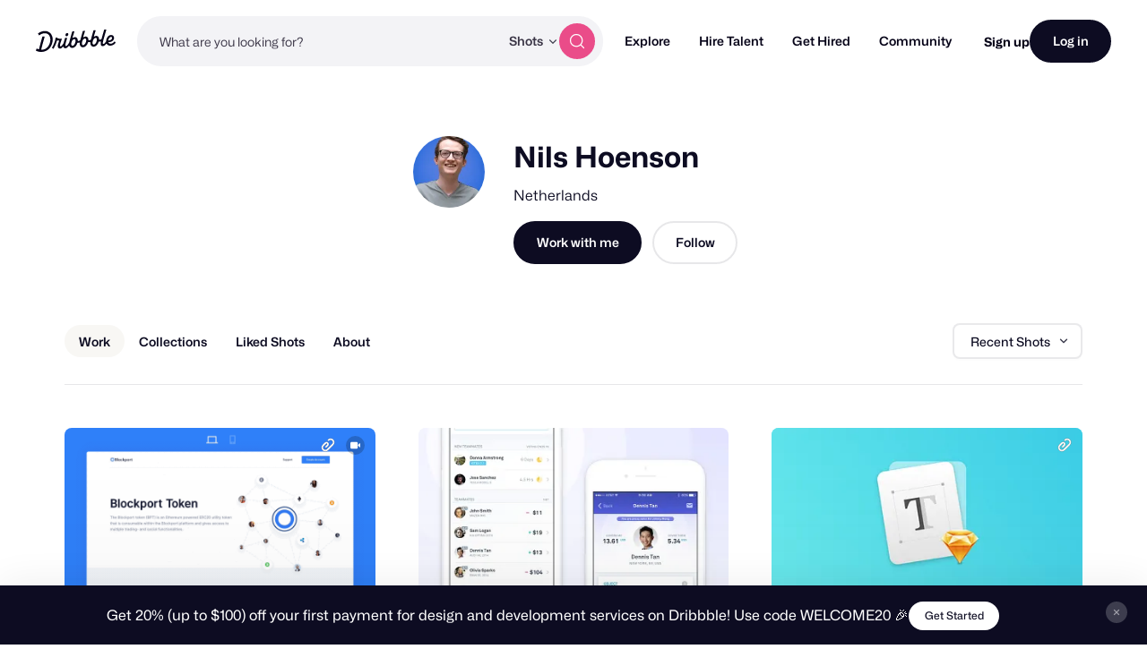

--- FILE ---
content_type: text/css
request_url: https://cdn.dribbble.com/assets/profile-new-8b0fbd91effcd5f56e9e3ae795551a5e26da793b4025cce2bd7c2ceeaaf931f4.css
body_size: 74032
content:
body.mona-sans{font-family:'Mona Sans', 'Helvetica Neue', Helvetica, Arial, sans-serif}@font-face{font-family:'Mona Sans';font-stretch:75% 125%;font-weight:200 900;src:url(/assets/mona-sans/Mona-Sans-870dff5a10221ba7d01cc47eca10d0b2f911bd4196bb941985490bd8c7363cd9.woff2) format("woff2 supports variations"),url(/assets/mona-sans/Mona-Sans-870dff5a10221ba7d01cc47eca10d0b2f911bd4196bb941985490bd8c7363cd9.woff2) format("woff2-variations")}@font-face{font-family:'WF Visual Sans';font-style:normal;font-weight:normal;src:url(/assets/wf-visual-sans/WFVisualSans-RegularText-46461986901f80620e484e70aa8cbb90ede25a01351d464819a4e47a3f38ea43.woff2);font-display:swap}@font-face{font-family:'WF Visual Sans';font-style:normal;font-weight:600;src:url(/assets/wf-visual-sans/WFVisualSans-SemiBold-aa0e55353b6a1b897f76a0fcbf5561fa243ce1b8b9f6aebcb5a186f0536713b1.woff2);font-display:swap}html,body,div,span,applet,object,iframe,h1,h2,h3,h4,h5,h6,p,blockquote,pre,a,abbr,acronym,address,big,cite,code,del,dfn,em,font,img,ins,kbd,q,s,samp,small,strike,strong,sub,sup,tt,var,b,u,i,center,dl,dt,dd,ol,ul,li,fieldset,form,label,legend,table,caption,tbody,tfoot,thead,tr,th,td{margin:0;padding:0;border:0;background:transparent;font-size:100%;vertical-align:baseline}ol,ul{list-style:none}blockquote,q{quotes:none}table{border-spacing:0;border-collapse:collapse}:root{--zi-header: 9996;--zi-header-behind: calc(var(--zi-header) - 1);--zi-shot-overlay: calc(var(--zi-header) + 1);--zi-attachment-overlay: calc(var(--zi-shot-overlay) + 1);--zi-default-overlay: calc(var(--zi-shot-overlay) + 3);--zi-hovercard: calc(var(--zi-shot-overlay) + 1);--zi-tipsy: calc(var(--zi-default-overlay) + 1);--zi-dialog: calc(var(--zi-default-overlay) + 5);--zi-filter: 1000;--zi-dropdown: 1000;--zi-autocomplete: calc(var(--zi-shot-overlay) + 1);--zi-sticky-job-header: calc(var(--zi-hovercard) + 1);--zi-jobs-bg-effect: 10;--zi-playbook-overlay: var(--zi-shot-overlay);--zi-playbook-notice: calc(var(--zi-playbook-overlay) - 1);--zi-playbook-customize: calc(var(--zi-playbook-notice) + 1);--zi-playbook-head: 2;--zi-playbook-edit-links: calc(var(--zi-playbook-head) + 1);--zi-max: 99999999999}.dropdown2::-webkit-input-placeholder,.input2::-webkit-input-placeholder,.input2[type]::-webkit-input-placeholder,drb-select::-webkit-input-placeholder,.dropdown2 textarea::-webkit-input-placeholder,.input2 textarea::-webkit-input-placeholder,.input2[type] textarea::-webkit-input-placeholder,.dropdown2 .ql-container .ql-editor::-webkit-input-placeholder,.input2 .ql-container .ql-editor::-webkit-input-placeholder,.ql-container .dropdown2 .ql-editor::-webkit-input-placeholder,.ql-container .input2 .ql-editor::-webkit-input-placeholder,drb-select textarea::-webkit-input-placeholder,drb-select .ql-container .ql-editor::-webkit-input-placeholder,.ql-container drb-select .ql-editor::-webkit-input-placeholder,.dropdown2 input::-webkit-input-placeholder,.input2 input::-webkit-input-placeholder,.input2[type] input::-webkit-input-placeholder,drb-select input::-webkit-input-placeholder{color:#98959f;font-weight:400}.dropdown2::-moz-placeholder,.input2::-moz-placeholder,.input2[type]::-moz-placeholder,drb-select::-moz-placeholder,.dropdown2 textarea::-moz-placeholder,.input2 textarea::-moz-placeholder,.input2[type] textarea::-moz-placeholder,.dropdown2 .ql-container .ql-editor::-moz-placeholder,.input2 .ql-container .ql-editor::-moz-placeholder,.ql-container .dropdown2 .ql-editor::-moz-placeholder,.ql-container .input2 .ql-editor::-moz-placeholder,drb-select textarea::-moz-placeholder,drb-select .ql-container .ql-editor::-moz-placeholder,.ql-container drb-select .ql-editor::-moz-placeholder,.dropdown2 input::-moz-placeholder,.input2 input::-moz-placeholder,.input2[type] input::-moz-placeholder,drb-select input::-moz-placeholder{color:#98959f;font-weight:400}.dropdown2:-ms-input-placeholder,.input2:-ms-input-placeholder,.input2[type]:-ms-input-placeholder,drb-select:-ms-input-placeholder,.dropdown2 textarea:-ms-input-placeholder,.input2 textarea:-ms-input-placeholder,.input2[type] textarea:-ms-input-placeholder,.dropdown2 .ql-container .ql-editor:-ms-input-placeholder,.input2 .ql-container .ql-editor:-ms-input-placeholder,.ql-container .dropdown2 .ql-editor:-ms-input-placeholder,.ql-container .input2 .ql-editor:-ms-input-placeholder,drb-select textarea:-ms-input-placeholder,drb-select .ql-container .ql-editor:-ms-input-placeholder,.ql-container drb-select .ql-editor:-ms-input-placeholder,.dropdown2 input:-ms-input-placeholder,.input2 input:-ms-input-placeholder,.input2[type] input:-ms-input-placeholder,drb-select input:-ms-input-placeholder{color:#98959f;font-weight:400}.dropdown2::-ms-input-placeholder,.input2::-ms-input-placeholder,.input2[type]::-ms-input-placeholder,drb-select::-ms-input-placeholder,.dropdown2 textarea::-ms-input-placeholder,.input2 textarea::-ms-input-placeholder,.input2[type] textarea::-ms-input-placeholder,.dropdown2 .ql-container .ql-editor::-ms-input-placeholder,.input2 .ql-container .ql-editor::-ms-input-placeholder,.ql-container .dropdown2 .ql-editor::-ms-input-placeholder,.ql-container .input2 .ql-editor::-ms-input-placeholder,drb-select textarea::-ms-input-placeholder,drb-select .ql-container .ql-editor::-ms-input-placeholder,.ql-container drb-select .ql-editor::-ms-input-placeholder,.dropdown2 input::-ms-input-placeholder,.input2 input::-ms-input-placeholder,.input2[type] input::-ms-input-placeholder,drb-select input::-ms-input-placeholder{color:#98959f;font-weight:400}.input2-placeholder,.rich-text-content p.is-editor-empty:first-child:before,drb-rich-text-content p.is-editor-empty:first-child:before,drb-rich-text-content .ProseMirror p.is-editor-empty:first-child:before,.dropdown2::placeholder,.input2::placeholder,.input2[type]::placeholder,drb-select::placeholder,.dropdown2 textarea::placeholder,.input2 textarea::placeholder,.input2[type] textarea::placeholder,.dropdown2 .ql-container .ql-editor::placeholder,.input2 .ql-container .ql-editor::placeholder,.ql-container .dropdown2 .ql-editor::placeholder,.ql-container .input2 .ql-editor::placeholder,drb-select textarea::placeholder,drb-select .ql-container .ql-editor::placeholder,.ql-container drb-select .ql-editor::placeholder,.dropdown2 input::placeholder,.input2 input::placeholder,.input2[type] input::placeholder,drb-select input::placeholder{color:#98959f;font-weight:400}.dropdown2,.input2,.input2[type],drb-select{display:-ms-inline-flexbox;display:inline-flex;-webkit-box-sizing:border-box;box-sizing:border-box;-ms-flex-align:center;align-items:center;max-width:var(--input-max-width);height:var(--input-height, 40px);min-height:var(--input-min-height, var(--input-height, 40px));margin:var(--input-margin, 0);padding:var(--input-padding-top, 0) var(--input-padding-right) var(--input-padding-bottom, 0) var(--input-padding-left);-webkit-transition:all 0.2s cubic-bezier(0.34, 1.56, 0.64, 1);transition:all 0.2s cubic-bezier(0.34, 1.56, 0.64, 1);-webkit-transition-property:color, border, background-color, -webkit-box-shadow;transition-property:color, border, background-color, -webkit-box-shadow;transition-property:color, box-shadow, border, background-color;transition-property:color, box-shadow, border, background-color, -webkit-box-shadow;border:1px solid var(--input-border-color, rgba(219,218,222,0.9));border-radius:var(--input-radius, 8px);background-color:var(--input-bg-color, #fff);-webkit-box-shadow:var(--input-box-shadow);box-shadow:var(--input-box-shadow);color:var(--input-color, #0d0c22);font-family:inherit;font-size:var(--input-font-size, 16px);font-weight:var(--input-font-weight, 400);line-height:1;gap:var(--input-gap, 8px)}.dropdown2:hover,.input2:hover,drb-select:hover,.dropdown2:focus,.input2:focus,drb-select:focus,.dropdown2:focus-visible,.input2:focus-visible,drb-select:focus-visible,.dropdown2:focus-within,.input2:focus-within,drb-select:focus-within,.dropdown2:has(:focus-visible),.input2:has(:focus-visible),drb-select:has(:focus-visible){--input-border-color: rgba(158, 158, 167, 0.7);--input-box-shadow: 0px 4px 4px 0px rgba(6, 3, 24, 0.03);outline:none}.has-validation-error .dropdown2,.has-validation-error .input2,.has-validation-error drb-select{--input-box-shadow: 0px 0px 0px 4px rgba(234, 76, 137, 0.1)}.dropdown2::-webkit-input-placeholder,.input2::-webkit-input-placeholder,.input2[type]::-webkit-input-placeholder,drb-select::-webkit-input-placeholder,.dropdown2 textarea::-webkit-input-placeholder,.input2 textarea::-webkit-input-placeholder,.input2[type] textarea::-webkit-input-placeholder,.dropdown2 .ql-container .ql-editor::-webkit-input-placeholder,.input2 .ql-container .ql-editor::-webkit-input-placeholder,.ql-container .dropdown2 .ql-editor::-webkit-input-placeholder,.ql-container .input2 .ql-editor::-webkit-input-placeholder,drb-select textarea::-webkit-input-placeholder,drb-select .ql-container .ql-editor::-webkit-input-placeholder,.ql-container drb-select .ql-editor::-webkit-input-placeholder,.dropdown2 input::-webkit-input-placeholder,.input2 input::-webkit-input-placeholder,.input2[type] input::-webkit-input-placeholder,drb-select input::-webkit-input-placeholder{font-size:var(--input-placeholder-font-size)}.dropdown2::-moz-placeholder,.input2::-moz-placeholder,.input2[type]::-moz-placeholder,drb-select::-moz-placeholder,.dropdown2 textarea::-moz-placeholder,.input2 textarea::-moz-placeholder,.input2[type] textarea::-moz-placeholder,.dropdown2 .ql-container .ql-editor::-moz-placeholder,.input2 .ql-container .ql-editor::-moz-placeholder,.ql-container .dropdown2 .ql-editor::-moz-placeholder,.ql-container .input2 .ql-editor::-moz-placeholder,drb-select textarea::-moz-placeholder,drb-select .ql-container .ql-editor::-moz-placeholder,.ql-container drb-select .ql-editor::-moz-placeholder,.dropdown2 input::-moz-placeholder,.input2 input::-moz-placeholder,.input2[type] input::-moz-placeholder,drb-select input::-moz-placeholder{font-size:var(--input-placeholder-font-size)}.dropdown2:-ms-input-placeholder,.input2:-ms-input-placeholder,.input2[type]:-ms-input-placeholder,drb-select:-ms-input-placeholder,.dropdown2 textarea:-ms-input-placeholder,.input2 textarea:-ms-input-placeholder,.input2[type] textarea:-ms-input-placeholder,.dropdown2 .ql-container .ql-editor:-ms-input-placeholder,.input2 .ql-container .ql-editor:-ms-input-placeholder,.ql-container .dropdown2 .ql-editor:-ms-input-placeholder,.ql-container .input2 .ql-editor:-ms-input-placeholder,drb-select textarea:-ms-input-placeholder,drb-select .ql-container .ql-editor:-ms-input-placeholder,.ql-container drb-select .ql-editor:-ms-input-placeholder,.dropdown2 input:-ms-input-placeholder,.input2 input:-ms-input-placeholder,.input2[type] input:-ms-input-placeholder,drb-select input:-ms-input-placeholder{font-size:var(--input-placeholder-font-size)}.dropdown2::-ms-input-placeholder,.input2::-ms-input-placeholder,.input2[type]::-ms-input-placeholder,drb-select::-ms-input-placeholder,.dropdown2 textarea::-ms-input-placeholder,.input2 textarea::-ms-input-placeholder,.input2[type] textarea::-ms-input-placeholder,.dropdown2 .ql-container .ql-editor::-ms-input-placeholder,.input2 .ql-container .ql-editor::-ms-input-placeholder,.ql-container .dropdown2 .ql-editor::-ms-input-placeholder,.ql-container .input2 .ql-editor::-ms-input-placeholder,drb-select textarea::-ms-input-placeholder,drb-select .ql-container .ql-editor::-ms-input-placeholder,.ql-container drb-select .ql-editor::-ms-input-placeholder,.dropdown2 input::-ms-input-placeholder,.input2 input::-ms-input-placeholder,.input2[type] input::-ms-input-placeholder,drb-select input::-ms-input-placeholder{font-size:var(--input-placeholder-font-size)}.dropdown2::placeholder,.input2::placeholder,.input2[type]::placeholder,drb-select::placeholder,.dropdown2 textarea::placeholder,.input2 textarea::placeholder,.input2[type] textarea::placeholder,.dropdown2 .ql-container .ql-editor::placeholder,.input2 .ql-container .ql-editor::placeholder,.ql-container .dropdown2 .ql-editor::placeholder,.ql-container .input2 .ql-editor::placeholder,drb-select textarea::placeholder,drb-select .ql-container .ql-editor::placeholder,.ql-container drb-select .ql-editor::placeholder,.dropdown2 input::placeholder,.input2 input::placeholder,.input2[type] input::placeholder,drb-select input::placeholder{font-size:var(--input-placeholder-font-size)}.dropdown2:disabled,.input2:disabled,drb-select:disabled,:disabled .dropdown2,:disabled .input2,:disabled drb-select,.dropdown2:has(:disabled),.input2:has(:disabled),drb-select:has(:disabled){--input-bg-color: #faf9fb;--input-box-shadow: unset;cursor:not-allowed}.dropdown2 svg,.input2 svg,.input2[type] svg,drb-select svg{display:-ms-inline-flexbox;display:inline-flex;-ms-flex-negative:0;flex-shrink:0;width:var(--input-icon-size, 16px);height:var(--input-icon-size, 16px);-webkit-transition:inherit;transition:inherit;color:var(--input-icon-color, #6e6d7a)}.dropdown2 input,.input2 input,.input2[type] input,drb-select input,.dropdown2 textarea,.input2 textarea,.input2[type] textarea,.dropdown2 .ql-container .ql-editor,.input2 .ql-container .ql-editor,.ql-container .dropdown2 .ql-editor,.ql-container .input2 .ql-editor,drb-select textarea,drb-select .ql-container .ql-editor,.ql-container drb-select .ql-editor,.dropdown2 drb-clearable-input,.input2 drb-clearable-input,.input2[type] drb-clearable-input,drb-select drb-clearable-input{all:unset;-webkit-box-sizing:border-box;box-sizing:border-box;width:100%;height:100%;margin:0;padding:0;border:none;background-color:transparent !important;-webkit-box-shadow:none !important;box-shadow:none !important;cursor:var(--input-cursor, text)}.dropdown2--small{--input-height: 40px;--input-padding-left: 12px;--input-padding-right: 12px;--input-font-size: 14px}.dropdown2--large,.input2--large,.input2[type--large],drb-select[size='large']{--input-height: 47px;--input-padding-left: 16px;--input-padding-right: 16px;--input-font-size: 16px}.dropdown2--x-large,.input2--x-large,.input2[type--x-large],drb-select[size='x-large']{--input-height: 55px;--input-padding-left: 16px;--input-padding-right: 16px;--input-font-size: 16px}.toggle2,.check2{display:-ms-flexbox;display:flex;-ms-flex-align:center;align-items:center;width:var(--label-width, 100%);margin-bottom:var(--label-margin, 10px);-webkit-transition:0.15s ease;transition:0.15s ease;color:var(--label-color, #060318);font-size:var(--label-font-size, 14px);font-weight:var(--label-font-weight, 500);cursor:pointer;gap:var(--label-gap, 12px)}.rich-text-action,drb-rich-text-actions:not(:defined):before{display:-ms-inline-flexbox;display:inline-flex;-ms-flex-align:center;align-items:center;-ms-flex-pack:center;justify-content:center;height:var(--rich-text-action-height, 29px);margin:0;padding:0 4px;-webkit-transition:background-color 0.15s ease;transition:background-color 0.15s ease;border:none;border-radius:4px;background-color:transparent;color:var(--rich-text-action-color, #060318);cursor:pointer;-webkit-appearance:none;-moz-appearance:none;appearance:none}.rich-text-action:hover,drb-rich-text-actions:hover:not(:defined):before{background-color:#ecebf0}.rich-text-action[active],drb-rich-text-actions[active]:not(:defined):before{background-color:#d8d6d5}.rich-text-action svg,drb-rich-text-actions:not(:defined):before svg{width:var(--rich-text-action-icon-size, 20px) !important;height:var(--rich-text-action-icon-size, 20px) !important;color:inherit !important}.rich-text-action-divider{display:inline-block;width:1px;height:29px;background-color:#beb9ca}.rich-text-content,drb-rich-text-content,drb-rich-text-content .ProseMirror{-ms-flex:1;flex:1;height:-webkit-fit-content;height:-moz-fit-content;height:fit-content;outline:none;font-size:var(--rich-text-content-font-size, 16px);line-height:var(--rich-text-content-line-height, 1.25);word-wrap:break-word;word-break:break-word;cursor:text;-webkit-font-feature-settings:initial;font-feature-settings:initial;-webkit-font-variant-ligatures:none;font-variant-ligatures:none}.rich-text-content>*+*,drb-rich-text-content>*+*,drb-rich-text-content .ProseMirror>*+*{margin-top:var(--rich-text-content-block-gap, 1.5em)}.rich-text-content ul,drb-rich-text-content ul,drb-rich-text-content .ProseMirror ul{padding-left:1.5em;list-style-type:disc}.rich-text-content ol,drb-rich-text-content ol,drb-rich-text-content .ProseMirror ol{padding-left:1.5em;list-style-type:decimal}.rich-text-content p.is-editor-empty:first-child:before,drb-rich-text-content p.is-editor-empty:first-child:before,drb-rich-text-content .ProseMirror p.is-editor-empty:first-child:before{content:attr(data-placeholder);position:absolute;height:0;padding-left:1px;font-size:inherit;pointer-events:none}:root{--attachment-min-width: 100px;--attachment-max-width: 252px;--attachment-min-height: 100px;--attachment-max-height: 252px}drb-emoji-picker,drb-autocomplete,drb-dropdown,drb-rich-text,drb-infinite-scroll,drb-tooltip{display:contents}drb-horizontal-overflow-arrows{display:block;position:relative;min-width:0}drb-toast{display:none}drb-avatar{--popover-transition-delay: 0.5s;--tooltip-padding: 12px;display:-ms-inline-flexbox;display:inline-flex;position:relative;width:var(--avatar-size, 60px);height:var(--avatar-size, 60px);container-type:inline-size}drb-avatar img{width:100%;height:100%;border-radius:50%;background:var(--avatar-bg, #fdfcfb)}drb-dialog:not(:defined){display:none}drb-dialog [slot='dialog-outer']{display:contents}:not(:defined) [slot]{display:none}drb-attachment:not(:defined){display:block;-webkit-box-sizing:border-box;box-sizing:border-box;width:120px;height:53px;margin:var(--attachment-margin);overflow:hidden;border:1px solid #d8d6d5;border-radius:var(--attachment-border-radius, 8px);background-color:#f3f3f4}drb-attachment[preview-url]:not(:defined){width:auto;min-width:var(--attachment-min-width);max-width:var(--attachment-max-width);height:auto;min-height:var(--attachment-min-height);max-height:var(--attachment-max-height);aspect-ratio:var(--attachment-aspect-ratio, 1)}drb-tooltip>*:not([slot='tooltip-content']){cursor:var(--drb-tooltip-cursor, pointer)}drb-tooltip a:link,drb-tooltip a:visited{color:#060318;-webkit-text-decoration:var(--drb-tooltip-link-decoration, underline);text-decoration:var(--drb-tooltip-link-decoration, underline)}drb-select{--caret-size: 14px;--caret-gap: 11px;position:relative;width:100%;height:auto !important;min-height:var(--input-height, 40px);padding:0 !important}drb-select[disabled]{pointer-events:none}drb-select[size='large']{--caret-size: 16px}drb-select[size='x-large']{--caret-size: 21px}drb-select:not(:defined):before{content:'';display:block}drb-select:not(:defined)>*{display:none}drb-select:defined [slot]{display:contents}drb-rich-text-content{--rich-text-content-padding: 16px;display:-ms-flexbox;display:flex;-ms-flex-direction:column;flex-direction:column;min-height:var(--rich-text-content-min-height, 80px);max-height:var(--rich-text-content-max-height, 300px);padding-top:var(--rich-text-content-padding-top, var(--rich-text-content-padding));padding-right:var(--rich-text-content-padding-right, var(--rich-text-content-padding));padding-bottom:var(--rich-text-content-padding-bottom, var(--rich-text-content-padding));padding-left:var(--rich-text-content-padding-left, var(--rich-text-content-padding));overflow-y:auto;scrollbar-width:thin}drb-rich-text-actions{display:-ms-flexbox;display:flex;-webkit-box-sizing:border-box;box-sizing:border-box;-ms-flex-preferred-size:100%;flex-basis:100%;-ms-flex-align:center;align-items:center;padding:8px 16px;background-color:#faf9fb;gap:16px}drb-rich-text-actions:not(:defined):before{content:''}drb-thumbnail,drb-video{display:-ms-flexbox;display:flex;position:relative;width:100%;height:auto;overflow:hidden;-webkit-transform:translateZ(0);transform:translateZ(0);-webkit-backface-visibility:hidden;backface-visibility:hidden;-webkit-transition:background-color 0.5s ease-in-out;transition:background-color 0.5s ease-in-out;border-radius:var(--thumbnail-border-radius, 8px);background-color:var(--thumbnail-bg-color, #ecebf0);aspect-ratio:var(--thumbnail-aspect-ratio, 4/3)}drb-thumbnail>*,drb-thumbnail img,drb-video>*,drb-video img{display:block;width:100%;height:100%;-o-object-fit:cover;object-fit:cover;-webkit-transform:translateZ(0);transform:translateZ(0)}drb-expandable{display:block}drb-expandable [slot],drb-expandable:not(:defined) [slot]{display:block}drb-expandable [slot='expandable-content']{height:0;will-change:height;-webkit-transition:height var(--expandable-transition-speed, 0.3s) var(--expandable-transition-easing, cubic-bezier(0.34, 1.56, 0.64, 1));transition:height var(--expandable-transition-speed, 0.3s) var(--expandable-transition-easing, cubic-bezier(0.34, 1.56, 0.64, 1))}drb-expandable[expanded] [slot='expandable-content']{height:auto}drb-expandable:not([expanded]) [slot='expandable-content']{overflow:hidden}drb-dropdown hr{display:-ms-flexbox;display:flex;-webkit-box-sizing:border-box;box-sizing:border-box;width:100%;margin:8px 0;padding:0 12px;border:none}drb-dropdown hr:after{content:'';display:block;width:100%;height:1px;background-color:#d8d6d5}drb-code-input{display:-ms-inline-flexbox;display:inline-flex;-ms-flex-pack:center;justify-content:center;width:100%}drb-code-input:not(:defined){min-height:76px}drb-recaptcha-v2{display:contents}drb-recaptcha-v2 .grecaptcha-badge{display:none}[data-screen]{view-transition-class:screen}html:active-view-transition-type(slide-left, slide-right)::view-transition-old(root),html:active-view-transition-type(slide-left, slide-right)::view-transition-new(root){-webkit-animation-duration:50ms;animation-duration:50ms}html:active-view-transition-type(slide-left)::view-transition-old(.screen){-webkit-animation:120ms cubic-bezier(0.4, 0, 1, 1) both fade-out,400ms cubic-bezier(0.4, 0, 0.2, 1) both screen-slide-to-left;animation:120ms cubic-bezier(0.4, 0, 1, 1) both fade-out,400ms cubic-bezier(0.4, 0, 0.2, 1) both screen-slide-to-left}html:active-view-transition-type(slide-left)::view-transition-new(.screen){-webkit-animation:120ms cubic-bezier(0, 0, 0.2, 1) 60ms both fade-in,400ms cubic-bezier(0.4, 0, 0.2, 1) both screen-slide-from-right;animation:120ms cubic-bezier(0, 0, 0.2, 1) 60ms both fade-in,400ms cubic-bezier(0.4, 0, 0.2, 1) both screen-slide-from-right}html:active-view-transition-type(slide-right)::view-transition-old(.screen){-webkit-animation:120ms cubic-bezier(0.4, 0, 1, 1) both fade-out,400ms cubic-bezier(0.4, 0, 0.2, 1) both screen-slide-to-right;animation:120ms cubic-bezier(0.4, 0, 1, 1) both fade-out,400ms cubic-bezier(0.4, 0, 0.2, 1) both screen-slide-to-right}html:active-view-transition-type(slide-right)::view-transition-new(.screen){-webkit-animation:120ms cubic-bezier(0, 0, 0.2, 1) 60ms both fade-in,400ms cubic-bezier(0.4, 0, 0.2, 1) both screen-slide-from-left;animation:120ms cubic-bezier(0, 0, 0.2, 1) 60ms both fade-in,400ms cubic-bezier(0.4, 0, 0.2, 1) both screen-slide-from-left}@-webkit-keyframes fade-in{from{opacity:0}}@keyframes fade-in{from{opacity:0}}@-webkit-keyframes fade-out{to{opacity:0}}@keyframes fade-out{to{opacity:0}}@-webkit-keyframes screen-slide-from-left{from{-webkit-transform:translateX(-30px);transform:translateX(-30px)}}@keyframes screen-slide-from-left{from{-webkit-transform:translateX(-30px);transform:translateX(-30px)}}@-webkit-keyframes screen-slide-from-right{from{-webkit-transform:translateX(30px);transform:translateX(30px)}}@keyframes screen-slide-from-right{from{-webkit-transform:translateX(30px);transform:translateX(30px)}}@-webkit-keyframes screen-slide-to-right{to{-webkit-transform:translateX(30px);transform:translateX(30px)}}@keyframes screen-slide-to-right{to{-webkit-transform:translateX(30px);transform:translateX(30px)}}@-webkit-keyframes screen-slide-to-left{to{-webkit-transform:translateX(-30px);transform:translateX(-30px)}}@keyframes screen-slide-to-left{to{-webkit-transform:translateX(-30px);transform:translateX(-30px)}}drb-dialog#auth-flow{--dialog-padding: 44px 32px 50px;--dialog-remote-initial-height: 548px}.auth-screen{--input-placeholder-font-size: 14px;display:-ms-flexbox;display:flex;-ms-flex-direction:column;flex-direction:column;-ms-flex-align:center;align-items:center;width:100%;max-width:var(--auth-screen-container-width, 310px);margin:0 auto;gap:24px}.auth-screen:has(drb-code-input){--auth-screen-container-width: 415px}.auth-screen__fieldset{display:-ms-flexbox;display:flex;-ms-flex-direction:column;flex-direction:column;width:100%;gap:8px}.auth-screen__label{font-family:"Mona Sans", "Helvetica Neue", Helvetica, Arial, sans-serif;font-size:12px;font-weight:700;line-height:normal;margin:0}.auth-screen__disclaimer-text{--link-decoration: underline;--link-decoration-hover: underline;--link-color: #7b7194;--link-color-hover: #524b63;font-family:"Mona Sans", "Helvetica Neue", Helvetica, Arial, sans-serif;font-size:12px;font-weight:400;line-height:15px;color:#7b7194;text-align:center}.auth-screen__disclaimer-text .text-button:hover{color:#524b63}.auth-screen .auth-google-form{width:100%}.auth-screen [data-google-sign-in-button]{width:310px;height:40px;margin:0 auto;-webkit-animation:google-skeleton 0.95s linear infinite;animation:google-skeleton 0.95s linear infinite;border-radius:9999999px;background-image:-webkit-gradient(linear, right top, left top, color-stop(8%, #f3f3f4), color-stop(28%, #faf9fb), color-stop(70%, #f3f3f4));background-image:linear-gradient(-90deg, #f3f3f4 8%, #faf9fb 28%, #f3f3f4 70%);background-size:200%}.auth-screen [data-google-sign-in-button]>div{-webkit-transition:opacity 0.5s ease-in-out;transition:opacity 0.5s ease-in-out;opacity:0}.auth-screen [data-google-sign-in-button][data-google-fade-in]>div{opacity:1}.auth-screen-header{display:-ms-flexbox;display:flex;-ms-flex-direction:column;flex-direction:column;-ms-flex-align:center;align-items:center;text-align:center;gap:24px}.auth-screen-header__icon{width:44px;height:44px;color:#d86ad4}.auth-screen-header__heading{font-family:"Mona Sans", "Helvetica Neue", Helvetica, Arial, sans-serif;font-size:24px;font-weight:700;line-height:29px}.auth-screen-header__copy{font-family:"Mona Sans", "Helvetica Neue", Helvetica, Arial, sans-serif;font-size:14px;font-weight:400;line-height:17px;margin-top:-4px}.auth-avatar{display:-ms-flexbox;display:flex;-ms-flex-align:center;align-items:center;gap:18px;width:100%}.auth-avatar__image-container{position:relative;width:64px;height:64px}.auth-avatar__image-container>*{display:none}.auth-avatar__image-container>*:first-child{display:-ms-flexbox;display:flex}.auth-avatar__image-container drb-s3-upload{position:relative;width:100%;height:100%;overflow:hidden;border-radius:50%}.auth-avatar__image-container drb-s3-upload:after{content:'';position:absolute;top:0;left:0;width:100%;height:100%;-webkit-transform:translateX(var(--upload-progress, 0%));-ms-transform:translateX(var(--upload-progress, 0%));transform:translateX(var(--upload-progress, 0%));-webkit-transition:0.1s ease-in-out;transition:0.1s ease-in-out;opacity:0.6;background-color:#d86ad4}.auth-avatar__image-container drb-s3-upload img{width:100%;height:100%;-o-object-fit:cover;object-fit:cover}.auth-avatar__edit-button{--btn-height: 26px;--btn-icon-size: 13px;--btn-border-width: 2px;--btn-border-color: #fff;--btn-border-color-hover: #fff;visibility:hidden;position:absolute !important;right:-2px;bottom:-2px}.auth-avatar:has(drb-s3-upload) .auth-avatar__edit-button{visibility:visible}.auth-avatar__info-container{font-family:"Mona Sans", "Helvetica Neue", Helvetica, Arial, sans-serif;font-size:11px;font-weight:700;line-height:14px;display:-ms-flexbox;display:flex;-ms-flex:1;flex:1;-ms-flex-direction:column;flex-direction:column;font-weight:400;gap:4px}.auth-avatar__placeholder-button{-webkit-appearance:none;-moz-appearance:none;appearance:none;margin:0;padding:0;border:none;background:none;background-color:initial;-webkit-box-sizing:border-box;box-sizing:border-box;-ms-flex-align:center;align-items:center;-ms-flex-pack:center;justify-content:center;width:100%;height:100%;-webkit-transition:0.1s ease-out;transition:0.1s ease-out;border:2px dashed #d1ceda;border-radius:50%;background-color:#faf9fb;cursor:pointer}.auth-avatar__placeholder-button:hover,.auth-avatar__placeholder-button:focus{border-color:#ea4c89;outline:none;background-color:#fff5fd}.auth-avatar__placeholder-button:hover svg,.auth-avatar__placeholder-button:focus svg{color:#ea4c89}.auth-avatar__placeholder-button svg{width:18px;height:18px;-webkit-transition:0.1s ease-out;transition:0.1s ease-out;color:#aba5bb}@-webkit-keyframes google-skeleton{0%{background-position:-100% 0}100%{background-position:100%}}@keyframes google-skeleton{0%{background-position:-100% 0}100%{background-position:100%}}html{height:100%;-webkit-font-smoothing:antialiased;-moz-osx-font-smoothing:grayscale}@media (-webkit-min-device-pixel-ratio: 1.5),(min-resolution: 144dpi){html{-webkit-font-smoothing:subpixel-antialiased;-moz-osx-font-smoothing:auto}}@media only screen and (max-width: 959px){html{-webkit-text-size-adjust:none;-moz-text-size-adjust:none;-ms-text-size-adjust:none;text-size-adjust:none;-webkit-tap-highlight-color:rgba(0,0,0,0)}}body{font-family:"Mona Sans", "Helvetica Neue", Helvetica, Arial, sans-serif;font-size:16px;font-weight:400;line-height:28px;-webkit-font-feature-settings:'ss01';font-feature-settings:'ss01';overflow-x:hidden;background:#fff;color:#0d0c22}#footer{-ms-flex-negative:0;flex-shrink:0}a:link,a:visited{-webkit-transition:var(--link-transition, color 100ms ease);transition:var(--link-transition, color 100ms ease);color:var(--link-color, #0d0c22);-webkit-text-decoration:var(--link-decoration, none);text-decoration:var(--link-decoration, none)}a.color-white:link,a.color-white:visited{color:#fff}a:hover{color:var(--link-color-hover, #3d3d4e);-webkit-text-decoration:var(--link-decoration-hover, none);text-decoration:var(--link-decoration-hover, none)}a.color-white:hover{color:#dbdbde}a:active{outline:none}.pro-text{color:#ea4c89 !important}.team-text{color:#4f3cc9 !important}.playbook-text{color:#77e0b5 !important}input[type='search']{-webkit-appearance:textfield}input[type='search']::-webkit-search-decoration{-webkit-appearance:none}button[type='submit'],input[type='submit']{cursor:pointer}::-moz-selection{background:rgba(255,218,121,0.5);color:#0d0c22}::selection{background:rgba(255,218,121,0.5);color:#0d0c22}.lazyload{display:block}sup{color:#0d0c22;font-size:smaller;font-weight:500;vertical-align:super}#wrap{-ms-flex:1 0 auto;flex:1 0 auto;background:#fff}#wrap-inner{-webkit-box-sizing:border-box;box-sizing:border-box;width:100%;padding:32px 32px 40px}body#designers #wrap-inner,body#teams #wrap-inner{width:auto}@media only screen and (max-width: 959px){#wrap-inner{padding:16px}}#wrap-inner.flushed{padding-right:0;padding-left:0}#content{position:relative;margin:0 auto;padding:0;font-size:14px}#content input,#content select,#content textarea:not(.transparent-textarea-heading):not(.transparent-textarea),#content .ql-container .ql-editor:not(.transparent-textarea-heading):not(.transparent-textarea),.ql-container #content .ql-editor:not(.transparent-textarea-heading):not(.transparent-textarea),#content .tagify,#content .btn-dropdown-link{font-size:var(--input-font-size, 14px)}#main{width:74.5455%;float:left}body#user-profile #main,body#profile #main{position:relative}#main.main-full{width:auto;max-width:none;float:none}@media only screen and (max-width: 959px){#main{margin-bottom:40px}}div.col-half{width:48%;margin-right:4%;float:left}div.col-half+div.col-half{margin-right:0}form.with-messages div.col-half.form-field{margin-right:4%}form.with-messages div.col-half.form-field+div.col-half{margin-right:0}@media only screen and (max-width: 959px){div.col-half{margin-bottom:25px}}div.secondary{width:22.7273%;float:right}.container-small{-webkit-box-sizing:border-box;box-sizing:border-box;width:100%;margin:0 auto;padding-right:20px;padding-left:20px}@media (min-width: 768px){.container-small{max-width:1152px}}@media (min-width: 768px){.container-small{padding-right:32px;padding-left:32px}}@media (min-width: 1200px){.container-small{padding-right:72px;padding-left:72px}}.container-medium{-webkit-box-sizing:border-box;box-sizing:border-box;width:100%;margin:0 auto;padding-right:20px;padding-left:20px}@media (min-width: 768px){.container-medium{max-width:1440px}}@media (min-width: 768px){.container-medium{padding-right:32px;padding-left:32px}}@media (min-width: 1200px){.container-medium{padding-right:72px;padding-left:72px}}.container-large{-webkit-box-sizing:border-box;box-sizing:border-box;width:100%;margin:0 auto;padding-right:20px;padding-left:20px}@media (min-width: 768px){.container-large{max-width:1680px}}@media (min-width: 768px){.container-large{padding-right:32px;padding-left:32px}}@media (min-width: 1200px){.container-large{padding-right:72px;padding-left:72px}}.container-fluid{padding-right:20px;padding-left:20px}@media (min-width: 768px){.container-fluid{padding-right:32px;padding-left:32px}}@media (min-width: 1200px){.container-fluid{padding-right:72px;padding-left:72px}}@media (min-width: 1200px){.container-fluid.with-sidebar{display:-ms-flexbox;display:flex}}@media (min-width: 1200px){.container-fluid.with-sidebar .container-sidebar{-ms-flex:0 0 325px;flex:0 0 325px;margin-right:48px}}@media (min-width: 1200px){.container-fluid.with-sidebar .container-main{-ms-flex-positive:1;flex-grow:1}}.container2{-webkit-box-sizing:border-box;box-sizing:border-box;width:100%;max-width:var(--container-max-width, 1440px);margin:0 auto;padding:0 var(--container-gutter, var(--site-nav-gutter, 16px))}.constrained-content,.constrained-content-alt{max-width:1100px;margin:0 auto}.constrained-content.shot-detail,.shot-detail.constrained-content-alt{max-width:920px}.constrained-content-alt #main{float:right}.constrained-content-alt div.secondary{float:left}@media only screen and (max-width: 959px){#content,#main,#main.main-full,div.secondary,.constrained-content-alt #main,.constrained-content-alt div.secondary,#main div.col-half{width:auto;float:none}}h1{font-family:"Mona Sans", "Helvetica Neue", Helvetica, Arial, sans-serif;font-size:48px;font-weight:700;line-height:56px}h1 span.sep{margin:0 2px;color:#dbdbde;font-weight:normal;text-shadow:none}h1.center{position:relative;margin-bottom:30px;padding-bottom:30px;border-bottom:1px solid #ddd;color:#6e6d7a;font-size:24px;font-weight:normal;line-height:1;text-align:center}h1.center strong{color:#000;font-weight:500}@media only screen and (max-width: 959px){h1.center{margin-bottom:20px;padding:8px 0 20px;font-size:18px;line-height:1.25}}@media only screen and (max-width: 800px){h1.center.title-long{font-size:14px}h1.center.title-long strong{display:block;margin-bottom:5px;font-size:18px}}h2{font-family:"Mona Sans", "Helvetica Neue", Helvetica, Arial, sans-serif;font-size:32px;font-weight:700;line-height:38px}h2.section{margin:0 0 15px;padding:0 0 10px;overflow:hidden;border-bottom:1px solid #ddd;color:#0d0c22;font-size:16px;font-weight:500;line-height:1}h2.section svg{width:13px;height:13px;margin-top:-3px;margin-right:2px;margin-left:4px;opacity:0.6;vertical-align:middle}h2.section span.meta{color:#6e6d7a;font-weight:normal}h2.section span.sep{margin:0 4px;color:#dbdbde}h2.section.bold{margin:0 0 30px;padding-bottom:12px;color:#ea64d9;font-size:30px}@media only screen and (max-width: 800px){h2.section.bold{font-size:26px}}h2.section.bold a{padding-right:16px;background:url(/assets/icon-portal-arrow-1061311edf71d6808f773db15859657d62117faae03c86ab9fe2d4ecf207a951.png) no-repeat 100% 14px;background-size:8px 13px;color:#d145bf}h2.section.bold a:hover{color:#f082ac}h2.alt{margin:0 0 10px;color:#0d0c22;font-size:22px;font-weight:500}h2.alt.centered{text-align:center}h2.alt img.avatar{position:relative;top:3px;width:24px;margin:0 2px 0 0;border-radius:50%}@media only screen and (max-width: 959px){h2.alt{font-size:18px}}h3{font-family:"Mona Sans", "Helvetica Neue", Helvetica, Arial, sans-serif;font-size:24px;font-weight:700;line-height:29px}h3.jump{font-size:20px;font-weight:500}h3.jump a{padding-right:16px;background:url(/assets/icon-portal-arrow-1061311edf71d6808f773db15859657d62117faae03c86ab9fe2d4ecf207a951.png) no-repeat 100% 7px;background-size:8px 13px;color:#0d0c22}h3.jump a:hover{color:#6e6d7a}h3.special{margin:0 0 20px;color:#0d0c22;font-size:18px;font-weight:500;line-height:34px}body#players h3.special,body#cities h3.special,body#countries h3.special{padding:28px 0 0;border-top:2px solid #dbdbde}body#players h3.special:first-of-type,body#cities h3.special:first-of-type,body#countries h3.special:first-of-type{padding:0;border-top:none}h3.special span.sponsored{margin:0 6px 0 0;float:right;color:#6e6d7a}h3.special span.sponsored a{font-weight:bold;text-decoration:underline}h3.special a.date-more{padding-right:12px;background:url(/assets/icon-bluearrow-5e330821379dbf08bc751353191e78fcd4542ba9f5d40f752f94874963c3cd11.png) no-repeat 100% 3px;font-weight:500}h3.special a.date-more:hover{background-position:100% -19px}h4{font-family:"Mona Sans", "Helvetica Neue", Helvetica, Arial, sans-serif;font-size:20px;font-weight:500;line-height:29px}h5{font-family:"Mona Sans", "Helvetica Neue", Helvetica, Arial, sans-serif;font-size:16px;font-weight:700;line-height:24px}hr,.hide{display:none}.invisible{opacity:0}.hidden{visibility:hidden}a img{border:none}.noscroll{overflow-x:hidden;overflow-y:hidden}.group,.player-list-with-filters,.slat-header,.constrained-content,.constrained-content-alt{position:relative}.group:after,.player-list-with-filters:after,.slat-header:after,.constrained-content:after,.constrained-content-alt:after{content:'.';display:block;position:absolute;width:0;height:0;clear:both;overflow:hidden;opacity:0}div.back-to-top{position:fixed;z-index:3;right:20px;bottom:15px}div.back-to-top.back-to-top-absolute{position:absolute;bottom:-25px}@media only screen and (max-width: 800px){div.back-to-top{display:none}}div.back-to-top a{opacity:0.37}div.back-to-top a img{width:50px;height:50px}div.back-to-top a:hover{opacity:1}div.content-header{margin:10px 0 30px;padding:0}@media only screen and (max-width: 959px){div.content-header{margin-bottom:10px}}div.content-header h1{font-size:30px;font-weight:500;letter-spacing:-0.02em;line-height:1}div.content-header h1 em{color:#9e9ea7;font-style:normal;font-weight:normal}@media only screen and (max-width: 959px){div.content-header h1 strong{display:block}}div.content-header p{margin-top:4px;color:#9e9ea7;font-size:16px;line-height:1.3}div.content-header p span.badge{position:relative;top:-2px}@media only screen and (max-width: 959px){div.content-header p{font-size:13px;line-height:1.4}}div.content-header.centered{width:auto}div.content-header.centered h1,div.content-header.centered p{text-align:center}div.content-header.integration-header{position:relative;padding-left:80px}div.content-header.integration-header img{position:absolute;top:0;left:0}div.content-header p.scheduled-note{margin-top:10px;font-size:13px}div.content-header p.scheduled-note img{height:15px;opacity:0.4;vertical-align:text-bottom}div.content-header p.scheduled-note a{font-weight:500}.slat-header{position:relative;min-height:48px;margin:0 0 30px}.slat-header.user{min-height:40px;padding-left:52px}@media (min-width: 768px){.slat-header.user{padding-left:60px}}.slat-header.user.team-shot{padding-left:52px}@media (min-width: 768px){.slat-header.user.team-shot{padding-left:65px}}@media (min-width: 768px){.slat-header.user h1{font-family:"Mona Sans", "Helvetica Neue", Helvetica, Arial, sans-serif;font-size:20px;font-weight:500;line-height:29px}}.slat-header.shot{display:-ms-flexbox;display:flex}.slat-header.shot h1{font-weight:700}@media (min-width: 768px){.slat-header.shot h1{font-family:"Mona Sans", "Helvetica Neue", Helvetica, Arial, sans-serif;font-size:24px;font-weight:700;line-height:29px;margin-bottom:10px}}.slat-header.shot h1 a{color:#0d0c22;font-weight:inherit}.slat-header img.photo{position:absolute;top:0;left:0;width:40px;height:40px;border-radius:50%}@media (min-width: 768px){.slat-header img.photo{width:48px;height:48px}}.slat-header h1{padding:0;font-size:16px;font-weight:500;line-height:1.2}.slat-header h1 strong{font-weight:500}.slat-header h1 span.fn a{color:#0d0c22}.slat-header h1 span.badge{position:relative;top:-1px;font-size:14px;vertical-align:middle}.slat-header h2{display:inline-block;color:#6e6d7a;font-size:14px;font-weight:normal;line-height:1.4}@media (min-width: 768px){.slat-header h2{line-height:1.3}}.slat-header h2 a{color:#6e6d7a}.slat-header h2 strong{color:#6e6d7a}.slat-header h2.shot-byline{font-family:"Mona Sans", "Helvetica Neue", Helvetica, Arial, sans-serif;font-size:14px;font-weight:400;line-height:20px;display:block}.slat-header h2.shot-byline a.team-hiring{margin:0 2px 0 -2px}.slat-header h2.shot-byline a.team-hiring img{height:12px}.slat-header h2.shot-byline a{color:#ea4c89;font-weight:500}.slat-header h2.shot-byline span.shot-byline-project a{color:#9e9ea7;font-weight:normal}.slat-header h2.shot-byline .shot-byline-follow div{display:inline}.slat-header h2.shot-byline span.sep{margin:0 5px;color:#ccc}.slat-header ul.admin{display:inline;margin:0;padding:0;border:none}.slat-header ul.admin li{display:inline;margin:0 0 0 12px}.slat-header a:hover img{opacity:0.8}.slat-header span.team-avatar{position:absolute;z-index:1;top:24px;left:24px;width:14px;height:14px;padding:2px;border-radius:50%;background:#f4f4f4}@media (min-width: 768px){.slat-header span.team-avatar{top:32px;left:32px;width:20px;height:20px}}.slat-header span.team-avatar img{display:block;top:2px;left:2px;width:14px;height:14px;border-radius:50%}@media (min-width: 768px){.slat-header span.team-avatar img{width:20px;height:20px}}.slat-header .slat-details{margin-left:12px}.slat-header .slat-shot{width:100px;height:80px}@media (min-width: 768px){.slat-header .slat-shot{width:124px;height:94px}}.slat-header .slat-shot a{display:-ms-flexbox;display:flex;-ms-flex-align:start;align-items:flex-start;overflow:hidden;background:url(/assets/checker-10x10-6565c4c3a486cc0e72fb0f980980056e95807a2764471f7fc0ed46a86bcb27a6.gif)}.slat-header .slat-shot a img{width:auto;max-width:100%;max-height:100%;padding:0;border:none;border-radius:8px;background:none}.slat-header span.bucket-url{margin-left:5px}.slat-header span.bucket-url a{background-image:url(/assets/icon-weburl-b925a3e8603194ff7f885bd10b35b72b70263ec259b8b033397d3e7e97a0e5ea.png);padding:8px 0 8px 21px;background-repeat:no-repeat;background-position:0 8px;color:#6e6d7a;font-weight:normal}@media (-webkit-min-device-pixel-ratio: 1.5),(min-device-pixel-ratio: 1.5),(min-resolution: 1.5dppx){.slat-header span.bucket-url a{background-image:url(/assets/icon-weburl-2x-fbdff2ed8731a8b6a69fa424fa9f0cbafb1a3b4b9613c2b5141fc56ddd093b20.png);background-size:16px 16px}}.slat-header span.bucket-url a:hover{color:#0d0c22}div.notice{position:relative;padding:12px;background:#0d0c22;color:#fff}div.notice h2{font-family:"Mona Sans", "Helvetica Neue", Helvetica, Arial, sans-serif;font-size:14px;font-weight:500;line-height:20px;max-width:1100px;margin:0 auto;text-align:center}div.notice a:link,div.notice a:visited{font-family:"Mona Sans", "Helvetica Neue", Helvetica, Arial, sans-serif;font-size:14px;font-weight:400;line-height:20px;color:#fff;text-decoration:underline}div.notice.error{background-color:#f55}div.notice.success{background-color:#0d0c22}body#account-pro div.notice.success{background-color:#ea4c89}body#jobs div.notice.success{background-color:#a0ce6e}body#teams-signup div.notice.success{background-color:#a0ce6e}@media only screen and (max-width: 959px){div.notice h2{width:auto;margin:0;padding:0 40px}}div.notice:has(.notice-close-btn-checkbox:checked){display:none}div.notice .notice-close-btn{position:absolute;top:10px;right:28px;-webkit-box-sizing:border-box;box-sizing:border-box;border:1px solid transparent;cursor:pointer}div.notice .notice-close-btn:has(input:focus-visible) .notice-close-btn-icon{border:1px solid #ea64d9}div.notice .notice-close-btn-icon{border:1px solid transparent;color:#fff}div.notice .notice-close-btn-checkbox{width:0;height:0;opacity:0}h1 span.badge,span.badge{padding:1px 3px;border-radius:3px;background:#ccc;color:#fff;font-size:10px;font-weight:bold;line-height:1;text-transform:uppercase}span.badge-title{margin-left:1px;padding:1px 4px;border-radius:3px;background:#ccc;color:#fff;font-size:12px;font-weight:bold;line-height:1.5}span.badge-title.pro{background-color:#ea4c89}span.badge-title.team{background-color:#4f3cc9}a:hover span.badge-team,span.badge-team:hover,ol.features span.badge-team{background-color:#0d0c22}.new-flag,.pro-flag{font-family:"Mona Sans", "Helvetica Neue", Helvetica, Arial, sans-serif;font-size:12px;font-weight:700;line-height:16px;display:-ms-inline-flexbox;display:inline-flex;-webkit-box-sizing:border-box;box-sizing:border-box;-ms-flex-align:center;align-items:center;padding:0px 4px;border-radius:4px;font-size:10px;text-transform:uppercase}.new-flag{background:rgba(234,76,137,0.1);color:#ea4c89}.pro-flag{background-color:#0d0c22;color:#fff}.pro-flag-gradient{background:linear-gradient(101.65deg, #ff874f 0%, #f64f90 96.95%)}.pro-flag-small{height:12px;border-radius:3px;font-size:8px}span.badge-pink{background-color:#ea4c89}span.badge-pro-gradient{background:linear-gradient(45deg, #e47b49 0%, #ea4c89 100%)}span.badge-pro--black{display:-ms-flexbox;display:flex;padding:3px;background:#3a3546;color:#fff;font-size:11px}a:hover span.badge-pro,a:hover span.badge-admin{background-color:#0d0c22}a:active span.badge-pro,a:active span.badge-admin{background-color:#0d0c22}.pill-wrapper{display:-ms-flexbox;display:flex;position:relative;-ms-flex-pack:center;justify-content:center}.pill{font-family:"Mona Sans", "Helvetica Neue", Helvetica, Arial, sans-serif;font-size:12px;font-weight:700;line-height:16px;padding:8px 12px;border-radius:72px;background:#f3f3f4;color:#6e6d7a;letter-spacing:0.05em;text-transform:uppercase}.pill-blurple-alt{background:rgba(77,68,198,0.1);color:#4d44c6}span.meatball{display:inline;position:relative;top:-1px;margin-left:5px;padding:1px 7px 2px 6px;border-radius:5px;background-color:#ea64d9;color:#fff;font-size:11px;font-weight:500}div.copy ol.slat-list,ol.slat-list{margin-top:20px;margin-bottom:50px;list-style:none}div.copy ol.slat-list li,ol.slat-list li{display:-ms-flexbox;display:flex;margin:0 0 30px;text-align:left}div.copy ol.slat-list li:last-of-type,ol.slat-list li:last-of-type{margin-bottom:0}div.copy ol.slat-list li h4.meta,ol.slat-list li h4.meta{margin:5px 0 4px;color:#9e9ea7;font-size:13px;font-weight:500;letter-spacing:0.01em;text-transform:uppercase}div.copy ol.slat-list li div.slat-teaser,ol.slat-list li div.slat-teaser{-ms-flex:0 0 160px;flex:0 0 160px;width:160px;margin:0 20px 0 0}div.copy ol.slat-list li div.slat-teaser img,ol.slat-list li div.slat-teaser img{width:100%;border-radius:2px;-webkit-box-shadow:0 0 1px rgba(0,0,0,0.25);box-shadow:0 0 1px rgba(0,0,0,0.25)}div.copy ol.slat-list li div.slat-teaser a:hover,ol.slat-list li div.slat-teaser a:hover{opacity:0.8}div.copy ol.slat-list li div.slat-content,ol.slat-list li div.slat-content{-ms-flex:0 1 auto;flex:0 1 auto}div.copy ol.slat-list li h3,ol.slat-list li h3{margin:0 0 6px;font-size:18px;font-weight:500;line-height:1.3}div.copy ol.slat-list li h5,ol.slat-list li h5{margin:0 0 10px;font-size:15px;font-weight:normal;line-height:1.5}div.copy ol.slat-list li p,ol.slat-list li p{margin:0 0 10px;color:#6e6d7a;font-size:14px;line-height:1.5}div.copy ol.slat-list li a.admin,ol.slat-list li a.admin{color:#9e9ea7;font-size:13px;text-decoration:underline}div.copy ol.slat-list li a.admin:hover,ol.slat-list li a.admin:hover{color:#0d0c22}div.copy p,div.copy ul,div.copy ol{margin:0 0 15px;color:#0d0c22;font-size:15px;line-height:1.5}div.copy p strong,div.copy ul strong,div.copy ol strong{font-weight:500}div.copy>p:last-child,div.copy>ul:last-child,div.copy>ol:last-child{margin-bottom:0}div.copy p.note{color:#9e9ea7;font-size:13px}div.copy .full-image{padding:30px 0 0}div.copy .full-image img{max-width:100%}div.copy ol li,div.copy ul li{margin:0 0 5px 30px}div.copy ol li ul,div.copy ol li ol,div.copy ul li ul,div.copy ul li ol{margin-top:5px}div.copy ol{list-style:decimal}div.copy ol[type='a'] li{list-style:lower-alpha}div.copy ul{list-style:disc}div.copy .plain-list{list-style:none}div.copy .plain-list li{margin-left:0}div.copy h2{margin:0 0 15px;color:#0d0c22;font-size:24px;font-weight:500;line-height:1.3}div.copy h2.section{font-size:16px;line-height:1}div.copy h3{margin:0 0 15px;color:#0d0c22;font-size:20px;font-weight:500;line-height:1.3}div.copy h3.sub{margin:-8px 0 20px;color:#6e6d7a;font-size:16px;font-weight:normal;line-height:1.4}div.copy h3.sub a{font-weight:500}div.copy h3.sub strong{color:#0d0c22;font-weight:500}div.copy blockquote{margin:20px}div.copy blockquote p{color:#9e9ea7;font-size:24px;font-style:italic;font-weight:300;line-height:1.3}div.framed{width:auto;margin:0 0 30px;padding:50px;border-radius:10px;background:#fff;-webkit-box-shadow:0 0 2px rgba(0,0,0,0.2);box-shadow:0 0 2px rgba(0,0,0,0.2)}@media only screen and (max-width: 959px){div.framed{padding:15px 15px 10px}}div.framed form.gen-form fieldset input[type='text']:focus,div.framed form.gen-form fieldset input[type='password']:focus,div.framed form.gen-form fieldset input[type='email']:focus,div.framed form.gen-form fieldset input[type='url']:focus,div.framed form.gen-form fieldset input[type='tel']:focus{background-color:#f0f0f0}div.framed p,div.framed ul,div.framed ol{color:#6e6d7a}div.framed p strong,div.framed ul strong,div.framed ol strong{color:#0d0c22;font-weight:500}div.under-hero{margin-top:-76px}div.under-hero div.faq,div.copy div.faq{margin:30px;padding:0 0 10px;border-bottom:1px solid #e0e0e0;border-radius:0;-webkit-box-shadow:none;box-shadow:none}div.under-hero div.faq:last-of-type,div.copy div.faq:last-of-type{border-bottom:none}.video-wrapper{position:relative;height:0;padding-bottom:55.4688%}.video-wrapper iframe{position:absolute;top:0;left:0;width:100%;height:100%}.jfk-bubble.gtx-bubble{z-index:99999 !important}.other-accounts{position:absolute;top:0;right:0;font-size:14px;line-height:1}@media only screen and (max-width: 800px){.other-accounts{position:static;top:auto;right:auto;margin:5px 0 15px}}.other-accounts strong{margin:0 4px 0 0;color:#9e9ea7;font-weight:normal}.other-accounts .account a{display:inline-block}.other-accounts .account img{position:relative;top:7px;width:24px;height:24px;border-radius:50%}div#main.invite-message{margin-right:auto;margin-left:auto;float:none}div#main.invite-message p{font-size:20px}div#main.invite-message .form-sub{width:100%}ol.scrollable .scroll-forward,ol.scrollable .scroll-backward{display:none;position:absolute;z-index:1;top:0;-ms-flex-align:center;align-items:center;width:40px;height:163px;-webkit-filter:drop-shadow(0px 2px 4px rgba(0,0,0,0.3));filter:drop-shadow(0px 2px 4px rgba(0,0,0,0.3))}ol.scrollable .scroll-forward a,ol.scrollable .scroll-backward a{display:block;margin:0 auto;line-height:0}@media screen and (max-width: 530px){ol.scrollable.dribbbles{margin-top:30px}}body.grid-small ol.scrollable.dribbbles li.group,body.grid-small ol.scrollable.dribbbles li.player-list-with-filters,body.grid-small ol.scrollable.dribbbles li.constrained-content,body.grid-small ol.scrollable.dribbbles li.constrained-content-alt,body.grid-small ol.scrollable.dribbbles li.slat-header,body.grid-large ol.scrollable.dribbbles li.group,body.grid-large ol.scrollable.dribbbles li.player-list-with-filters,body.grid-large ol.scrollable.dribbbles li.constrained-content,body.grid-large ol.scrollable.dribbbles li.constrained-content-alt,body.grid-large ol.scrollable.dribbbles li.slat-header{width:220px}@media screen and (max-width: 530px){body.grid-small ol.scrollable.dribbbles li.group,body.grid-small ol.scrollable.dribbbles li.player-list-with-filters,body.grid-small ol.scrollable.dribbbles li.constrained-content,body.grid-small ol.scrollable.dribbbles li.constrained-content-alt,body.grid-small ol.scrollable.dribbbles li.slat-header,body.grid-large ol.scrollable.dribbbles li.group,body.grid-large ol.scrollable.dribbbles li.player-list-with-filters,body.grid-large ol.scrollable.dribbbles li.constrained-content,body.grid-large ol.scrollable.dribbbles li.constrained-content-alt,body.grid-large ol.scrollable.dribbbles li.slat-header{width:47.5%;margin-right:5% !important;margin-bottom:0 !important}}ol.scrollable.dribbbles li.group div.dribbble .dribbble-over,ol.scrollable.dribbbles li.player-list-with-filters div.dribbble .dribbble-over,ol.scrollable.dribbbles li.constrained-content div.dribbble .dribbble-over,ol.scrollable.dribbbles li.constrained-content-alt div.dribbble .dribbble-over,ol.scrollable.dribbbles li.slat-header div.dribbble .dribbble-over{bottom:10px}ol.scrollable .scroll-forward{right:0}ol.scrollable .scroll-backward{right:auto;left:0}@media only screen and (max-width: 959px){ol.scrollable .scroll-backward{left:-24px}}ol.scrollable .scroll-backward a{-webkit-transform:rotate(180deg);-ms-transform:rotate(180deg);transform:rotate(180deg)}ol.scrollable:hover .scroll-forward{display:-ms-flexbox;display:flex}@media screen and (max-width: 530px){ol.scrollable:hover .scroll-forward{display:none}}ol.scrollable.highlights .scroll-backward,ol.scrollable.highlights .scroll-forward{height:192px}ol.scrollable.highlights .scroll-backward svg,ol.scrollable.highlights .scroll-forward svg{padding-top:81px}ol.scrollable.is-scrolled:hover .scroll-backward{display:-ms-flexbox;display:flex}@media screen and (max-width: 530px){ol.scrollable.is-scrolled:hover .scroll-backward{display:none}}ol.scrollable.no-scroll-on-mobile.scrollable li.group:last-child,ol.scrollable.no-scroll-on-mobile.scrollable li.player-list-with-filters:last-child,ol.scrollable.no-scroll-on-mobile.scrollable li.constrained-content:last-child,ol.scrollable.no-scroll-on-mobile.scrollable li.constrained-content-alt:last-child,ol.scrollable.no-scroll-on-mobile.scrollable li.slat-header:last-child{margin-right:0}.redacted-image{display:block;width:114px}svg:focus{outline:none}button:focus-visible,input[type='checkbox']:focus-visible,a:focus-visible{outline:2px solid #f3afe4}.sl-toast-stack{top:unset !important;bottom:0;-webkit-box-sizing:border-box;box-sizing:border-box;width:var(--sl-toast-stack-width, 28rem) !important;padding:4px}@media (min-width: 768px){.sl-toast-stack{bottom:56px;inset-inline-end:56px !important}}.sl-toast-stack:has(#pro-callout-toast){--sl-toast-stack-width: 490px}.sl-toast-stack:has(#pro-callout-toast) #pro-callout-toast{--drb-toast-max-width: 490px}.sl-toast-stack .drb-toast{display:-ms-flexbox;display:flex;-ms-flex-direction:column;flex-direction:column;gap:var(--toast-gap, 8px)}.sl-toast-stack .drb-toast__title{font-family:"Mona Sans", "Helvetica Neue", Helvetica, Arial, sans-serif;font-size:14px;font-weight:400;line-height:17px;font-weight:600}.sl-toast-stack .drb-toast a:not(.btn2){color:var(--toast-link-color, var(--toast-text-color, #fff));text-decoration:underline}.sl-toast-stack sl-alert[variant='success']{--toast-icon-color: #4cea95}.sl-toast-stack sl-alert[variant='warning']{--toast-icon-color: #ee746d}.sl-toast-stack sl-alert [slot='icon'] svg{color:var(--toast-icon-color, #ea4c89)}.sl-toast-stack sl-alert::part(icon){display:-ms-flexbox;display:flex;padding:0}.sl-toast-stack sl-alert::part(base){display:-ms-flexbox;display:flex;gap:14px;-ms-flex-align:start;align-items:flex-start;width:100%;max-width:var(--drb-toast-max-width, 470px);margin:6px auto 0;padding:var(--drb-toast-padding-y, 24px) var(--drb-toast-padding-x, 20px);border:var(--drb-toast-border, 1px);border:none;border-radius:var(--drb-toast-border, 8px);border-color:var(--drb-toast-border-color, #f3f3f4);background-color:var(--drb-toast-bg-color, #060318);color:var(--drb-toast-text-color, #fff)}.sl-toast-stack sl-alert::part(message){padding:0}.sl-toast-stack sl-alert::part(close-button){position:relative;bottom:6px;padding-right:0;color:#fff}#intercom-custom-launcher{--btn-height: 48px;--btn-border-width: 0;--btn-bg-color: #eebeec;--btn-bg-color-hover: #eebeec;--btn-icon-size: 24px;position:fixed;z-index:10;right:18px;bottom:40px;-webkit-transition:150ms ease-in-out;transition:150ms ease-in-out;-webkit-box-shadow:0 1px 6px 0 rgba(0,0,0,0.06),0 2px 32px 0 rgba(0,0,0,0.16);box-shadow:0 1px 6px 0 rgba(0,0,0,0.06),0 2px 32px 0 rgba(0,0,0,0.16)}#intercom-custom-launcher:hover{-webkit-filter:brightness(1.05);filter:brightness(1.05)}@media (min-width: 768px){#intercom-custom-launcher{right:20px}}#intercom-custom-launcher svg{color:#d86ad4}drb-ab-test{display:none !important}.shot-limit-dialog{display:-ms-flexbox;display:flex;-ms-flex-direction:column;flex-direction:column;gap:24px;-ms-flex-align:center;align-items:center}.shot-limit-dialog__header{display:-ms-flexbox;display:flex;-ms-flex-direction:column;flex-direction:column;gap:12px}.shot-limit-dialog__heading{font-family:"Mona Sans", "Helvetica Neue", Helvetica, Arial, sans-serif;font-size:24px;font-weight:700;line-height:29px}.shot-limit-dialog__body{font-family:"Mona Sans", "Helvetica Neue", Helvetica, Arial, sans-serif;font-size:16px;font-weight:400;line-height:21px}label{font-family:"Mona Sans", "Helvetica Neue", Helvetica, Arial, sans-serif;font-size:16px;font-weight:500;line-height:22px;display:block;margin-bottom:10px;color:#0d0c22}label.required:after{content:' *';color:#ff2424}label.label-on-dark-bg{color:#fff}form.gen-form fieldset{position:relative;margin:8px 0}form.gen-form label img{position:relative;margin-left:2px}form.gen-form label img.avatar{width:16px;height:16px;margin:0 2px 0 0;border-radius:50%}fieldset.single-row input[type='text']{width:50%}@media (min-width: 768px){fieldset.single-row input[type='text']{width:70%}}fieldset.single-row p.message{font-family:"Mona Sans", "Helvetica Neue", Helvetica, Arial, sans-serif;font-size:14px;font-weight:400;line-height:20px;margin-top:4px;color:#9e9ea7}.inline-radios{display:-ms-flexbox;display:flex;-ms-flex-align:center;align-items:center}.dropdown-checkbox .checkbox-radio-label{color:#6e6d7a}.dropdown-checkbox .checkbox-radio-label.checked{color:#0d0c22}.checkbox-radio-label{font-family:"Mona Sans", "Helvetica Neue", Helvetica, Arial, sans-serif;font-size:14px;font-weight:400;line-height:20px;display:-ms-flexbox;display:flex;-ms-flex-negative:0;flex-shrink:0;-ms-flex-align:center;align-items:center;color:#3d3d4e}.inline-radios .checkbox-radio-label{margin-right:16px;margin-bottom:0}.inline-radios .checkbox-radio-label:last-child{margin-right:0}.checkbox-radio-label.is-disabled{color:#9e9ea7}.checkbox-radio-label label{margin-bottom:0}.checkbox-radio-label:hover input{-webkit-box-shadow:0 0 0 4px rgba(234,76,137,0.1);box-shadow:0 0 0 4px rgba(234,76,137,0.1);cursor:pointer}.v-checkbox{-webkit-user-select:none;-moz-user-select:none;-ms-user-select:none;user-select:none}.v-checkbox.is-disabled{opacity:0.6}.v-checkbox.is-disabled .checkbox-radio-label:hover{-webkit-box-shadow:none;box-shadow:none;cursor:not-allowed}.v-checkbox.is-disabled input[type='checkbox']:hover{-webkit-box-shadow:none;box-shadow:none;cursor:not-allowed}.input-with-prefix,select,textarea,.ql-container .ql-editor,input[type='text'],input[type='number'],input[type='search'],input[type='password'],input[type='email'],input[type='url'],input[type='tel'],.braintree-input,.selectize-input{font-family:"Mona Sans", "Helvetica Neue", Helvetica, Arial, sans-serif;font-size:16px;font-weight:400;line-height:28px;-webkit-box-sizing:border-box;box-sizing:border-box;width:100%;height:56px;padding:18px 20px;-webkit-transition:background-color 200ms ease, outline 200ms ease, color 200ms ease, -webkit-box-shadow 200ms ease;transition:background-color 200ms ease, outline 200ms ease, color 200ms ease, -webkit-box-shadow 200ms ease;transition:background-color 200ms ease, outline 200ms ease, color 200ms ease, box-shadow 200ms ease;transition:background-color 200ms ease, outline 200ms ease, color 200ms ease, box-shadow 200ms ease, -webkit-box-shadow 200ms ease;border-radius:12px;outline:none;background-color:#fff;color:#0d0c22;-webkit-appearance:none;-moz-appearance:none;appearance:none;-webkit-font-feature-settings:'ss01';font-feature-settings:'ss01'}@media (min-width: 768px){.input-with-prefix,select,textarea,.ql-container .ql-editor,input[type='text'],input[type='number'],input[type='search'],input[type='password'],input[type='email'],input[type='url'],input[type='tel'],.braintree-input,.selectize-input{font-size:14px}}.input-with-prefix:not(.input2):hover,select:not(.input2):hover,textarea:not(.input2):hover,.ql-container .ql-editor:not(.input2):hover,input[type='text']:not(.input2):hover,input[type='number']:not(.input2):hover,input[type='search']:not(.input2):hover,input[type='password']:not(.input2):hover,input[type='email']:not(.input2):hover,input[type='url']:not(.input2):hover,input[type='tel']:not(.input2):hover,.braintree-input:not(.input2):hover,.selectize-input:not(.input2):hover{border-color:rgba(0,0,0,0.1);background-color:#fff;-webkit-box-shadow:0 0 0 4px rgba(234,100,217,0.1);box-shadow:0 0 0 4px rgba(234,100,217,0.1)}.braintree-hosted-fields-focused.input-with-prefix,select.braintree-hosted-fields-focused,textarea.braintree-hosted-fields-focused,.ql-container .braintree-hosted-fields-focused.ql-editor,input.braintree-hosted-fields-focused[type='text'],input.braintree-hosted-fields-focused[type='number'],input.braintree-hosted-fields-focused[type='search'],input.braintree-hosted-fields-focused[type='password'],input.braintree-hosted-fields-focused[type='email'],input.braintree-hosted-fields-focused[type='url'],input.braintree-hosted-fields-focused[type='tel'],.braintree-hosted-fields-focused.braintree-input,.braintree-hosted-fields-focused.selectize-input,.input-with-prefix:not(.input2):focus,select:not(.input2):focus,textarea:not(.input2):focus,.ql-container .ql-editor:not(.input2):focus,input[type='text']:not(.input2):focus,input[type='number']:not(.input2):focus,input[type='search']:not(.input2):focus,input[type='password']:not(.input2):focus,input[type='email']:not(.input2):focus,input[type='url']:not(.input2):focus,input[type='tel']:not(.input2):focus,.braintree-input:not(.input2):focus,.selectize-input:not(.input2):focus{border-color:rgba(234,100,217,0.4);background-color:#fff;-webkit-box-shadow:0 0 0 4px rgba(234,100,217,0.1);box-shadow:0 0 0 4px rgba(234,100,217,0.1)}.input-with-prefix:not(.input2):active,select:not(.input2):active,textarea:not(.input2):active,.ql-container .ql-editor:not(.input2):active,input[type='text']:not(.input2):active,input[type='number']:not(.input2):active,input[type='search']:not(.input2):active,input[type='password']:not(.input2):active,input[type='email']:not(.input2):active,input[type='url']:not(.input2):active,input[type='tel']:not(.input2):active,.braintree-input:not(.input2):active,.selectize-input:not(.input2):active{border-color:#e7e7e9;background-color:#fff;-webkit-box-shadow:none;box-shadow:none}.input-on-gray-bg.input-with-prefix,select.input-on-gray-bg,textarea.input-on-gray-bg,.ql-container .input-on-gray-bg.ql-editor,input.input-on-gray-bg[type='text'],input.input-on-gray-bg[type='number'],input.input-on-gray-bg[type='search'],input.input-on-gray-bg[type='password'],input.input-on-gray-bg[type='email'],input.input-on-gray-bg[type='url'],input.input-on-gray-bg[type='tel'],.input-on-gray-bg.braintree-input,.input-on-gray-bg.selectize-input{border-color:#e7e7e9;background-color:#fff}.input-with-prefix:not(.input2):-moz-read-only:not(select):not(div),select:not(.input2):-moz-read-only:not(select):not(div),textarea:not(.input2):-moz-read-only:not(select):not(div),.ql-container .ql-editor:not(.input2):-moz-read-only:not(select):not(div),input[type='text']:not(.input2):-moz-read-only:not(select):not(div),input[type='number']:not(.input2):-moz-read-only:not(select):not(div),input[type='search']:not(.input2):-moz-read-only:not(select):not(div),input[type='password']:not(.input2):-moz-read-only:not(select):not(div),input[type='email']:not(.input2):-moz-read-only:not(select):not(div),input[type='url']:not(.input2):-moz-read-only:not(select):not(div),input[type='tel']:not(.input2):-moz-read-only:not(select):not(div),.braintree-input:not(.input2):-moz-read-only:not(select):not(div),.selectize-input:not(.input2):-moz-read-only:not(select):not(div){border-color:transparent;background-color:#f3f3f4;box-shadow:none;color:#9e9ea7}.input-with-prefix:not(.input2):disabled:not(select):not(div),select:not(.input2):disabled:not(select):not(div),textarea:not(.input2):disabled:not(select):not(div),.ql-container .ql-editor:not(.input2):disabled:not(select):not(div),input[type='text']:not(.input2):disabled:not(select):not(div),input[type='number']:not(.input2):disabled:not(select):not(div),input[type='search']:not(.input2):disabled:not(select):not(div),input[type='password']:not(.input2):disabled:not(select):not(div),input[type='email']:not(.input2):disabled:not(select):not(div),input[type='url']:not(.input2):disabled:not(select):not(div),input[type='tel']:not(.input2):disabled:not(select):not(div),.braintree-input:not(.input2):disabled:not(select):not(div),.selectize-input:not(.input2):disabled:not(select):not(div),.input-with-prefix:not(.input2):read-only:not(select):not(div),select:not(.input2):read-only:not(select):not(div),textarea:not(.input2):read-only:not(select):not(div),.ql-container .ql-editor:not(.input2):read-only:not(select):not(div),input[type='text']:not(.input2):read-only:not(select):not(div),input[type='number']:not(.input2):read-only:not(select):not(div),input[type='search']:not(.input2):read-only:not(select):not(div),input[type='password']:not(.input2):read-only:not(select):not(div),input[type='email']:not(.input2):read-only:not(select):not(div),input[type='url']:not(.input2):read-only:not(select):not(div),input[type='tel']:not(.input2):read-only:not(select):not(div),.braintree-input:not(.input2):read-only:not(select):not(div),.selectize-input:not(.input2):read-only:not(select):not(div){border-color:transparent;background-color:#f3f3f4;-webkit-box-shadow:none;box-shadow:none;color:#9e9ea7}.input-on-dark-bg.input-with-prefix,select.input-on-dark-bg,textarea.input-on-dark-bg,.ql-container .input-on-dark-bg.ql-editor,input.input-on-dark-bg[type='text'],input.input-on-dark-bg[type='number'],input.input-on-dark-bg[type='search'],input.input-on-dark-bg[type='password'],input.input-on-dark-bg[type='email'],input.input-on-dark-bg[type='url'],input.input-on-dark-bg[type='tel'],.input-on-dark-bg.braintree-input,.input-on-dark-bg.selectize-input{background-color:#3d3d4e;color:#9e9ea7}.input-on-dark-bg.input-with-prefix:hover,select.input-on-dark-bg:hover,textarea.input-on-dark-bg:hover,.ql-container .input-on-dark-bg.ql-editor:hover,input.input-on-dark-bg[type='text']:hover,input.input-on-dark-bg[type='number']:hover,input.input-on-dark-bg[type='search']:hover,input.input-on-dark-bg[type='password']:hover,input.input-on-dark-bg[type='email']:hover,input.input-on-dark-bg[type='url']:hover,input.input-on-dark-bg[type='tel']:hover,.input-on-dark-bg.braintree-input:hover,.input-on-dark-bg.selectize-input:hover{border-color:transparent;background-color:#0d0c22;-webkit-box-shadow:0 0 0 4px #3d3d4e;box-shadow:0 0 0 4px #3d3d4e;color:rgba(255,255,255,0.6)}.input-on-dark-bg.input-with-prefix:focus,select.input-on-dark-bg:focus,textarea.input-on-dark-bg:focus,.ql-container .input-on-dark-bg.ql-editor:focus,input.input-on-dark-bg[type='text']:focus,input.input-on-dark-bg[type='number']:focus,input.input-on-dark-bg[type='search']:focus,input.input-on-dark-bg[type='password']:focus,input.input-on-dark-bg[type='email']:focus,input.input-on-dark-bg[type='url']:focus,input.input-on-dark-bg[type='tel']:focus,.input-on-dark-bg.braintree-input:focus,.input-on-dark-bg.selectize-input:focus{border-color:rgba(0,0,0,0.3);background-color:#0d0c22;-webkit-box-shadow:0 0 0 4px #3d3d4e;box-shadow:0 0 0 4px #3d3d4e;color:rgba(255,255,255,0.6)}.input-on-dark-bg.input-with-prefix:active,select.input-on-dark-bg:active,textarea.input-on-dark-bg:active,.ql-container .input-on-dark-bg.ql-editor:active,input.input-on-dark-bg[type='text']:active,input.input-on-dark-bg[type='number']:active,input.input-on-dark-bg[type='search']:active,input.input-on-dark-bg[type='password']:active,input.input-on-dark-bg[type='email']:active,input.input-on-dark-bg[type='url']:active,input.input-on-dark-bg[type='tel']:active,.input-on-dark-bg.braintree-input:active,.input-on-dark-bg.selectize-input:active{border-color:#3d3d4e;background-color:#0d0c22;-webkit-box-shadow:none;box-shadow:none;color:#fff}.input-on-dark-bg.input-with-prefix:-moz-read-only,select.input-on-dark-bg:-moz-read-only,textarea.input-on-dark-bg:-moz-read-only,.ql-container .input-on-dark-bg.ql-editor:-moz-read-only,input.input-on-dark-bg[type='text']:-moz-read-only,input.input-on-dark-bg[type='number']:-moz-read-only,input.input-on-dark-bg[type='search']:-moz-read-only,input.input-on-dark-bg[type='password']:-moz-read-only,input.input-on-dark-bg[type='email']:-moz-read-only,input.input-on-dark-bg[type='url']:-moz-read-only,input.input-on-dark-bg[type='tel']:-moz-read-only,.input-on-dark-bg.braintree-input:-moz-read-only,.input-on-dark-bg.selectize-input:-moz-read-only{border-color:transparent;background-color:#3d3d4e;box-shadow:none}.input-on-dark-bg.input-with-prefix:disabled,select.input-on-dark-bg:disabled,textarea.input-on-dark-bg:disabled,.ql-container .input-on-dark-bg.ql-editor:disabled,input.input-on-dark-bg[type='text']:disabled,input.input-on-dark-bg[type='number']:disabled,input.input-on-dark-bg[type='search']:disabled,input.input-on-dark-bg[type='password']:disabled,input.input-on-dark-bg[type='email']:disabled,input.input-on-dark-bg[type='url']:disabled,input.input-on-dark-bg[type='tel']:disabled,.input-on-dark-bg.braintree-input:disabled,.input-on-dark-bg.selectize-input:disabled,.input-on-dark-bg.input-with-prefix:read-only,select.input-on-dark-bg:read-only,textarea.input-on-dark-bg:read-only,.ql-container .input-on-dark-bg.ql-editor:read-only,input.input-on-dark-bg[type='text']:read-only,input.input-on-dark-bg[type='number']:read-only,input.input-on-dark-bg[type='search']:read-only,input.input-on-dark-bg[type='password']:read-only,input.input-on-dark-bg[type='email']:read-only,input.input-on-dark-bg[type='url']:read-only,input.input-on-dark-bg[type='tel']:read-only,.input-on-dark-bg.braintree-input:read-only,.input-on-dark-bg.selectize-input:read-only{border-color:transparent;background-color:#3d3d4e;-webkit-box-shadow:none;box-shadow:none}.input-with-error.input-with-prefix,select.input-with-error,textarea.input-with-error,.ql-container .input-with-error.ql-editor,input.input-with-error[type='text'],input.input-with-error[type='number'],input.input-with-error[type='search'],input.input-with-error[type='password'],input.input-with-error[type='email'],input.input-with-error[type='url'],input.input-with-error[type='tel'],.input-with-error.braintree-input,.input-with-error.selectize-input{background:#ffeeee;color:#f55}.input-with-outline-only.input-with-prefix,select.input-with-outline-only,textarea.input-with-outline-only,.ql-container .input-with-outline-only.ql-editor,input.input-with-outline-only[type='text'],input.input-with-outline-only[type='number'],input.input-with-outline-only[type='search'],input.input-with-outline-only[type='password'],input.input-with-outline-only[type='email'],input.input-with-outline-only[type='url'],input.input-with-outline-only[type='tel'],.input-with-outline-only.braintree-input,.input-with-outline-only.selectize-input{height:48px;border-width:2px;border-color:#e7e7e9;background-color:#fff}.selectize-input .input-with-prefix,.selectize-input select,.selectize-input textarea,.selectize-input .ql-container .ql-editor,.ql-container .selectize-input .ql-editor,.selectize-input input[type='text'],.selectize-input input[type='number'],.selectize-input input[type='search'],.selectize-input input[type='password'],.selectize-input input[type='email'],.selectize-input input[type='url'],.selectize-input input[type='tel'],.selectize-input .braintree-input,.selectize-input .selectize-input{height:auto;padding:7px 16px}fieldset.fieldWithErrors .input-with-prefix,fieldset.fieldWithErrors select,fieldset.fieldWithErrors textarea,fieldset.fieldWithErrors .ql-container .ql-editor,.ql-container fieldset.fieldWithErrors .ql-editor,fieldset.fieldWithErrors input[type='text'],fieldset.fieldWithErrors input[type='number'],fieldset.fieldWithErrors input[type='search'],fieldset.fieldWithErrors input[type='password'],fieldset.fieldWithErrors input[type='email'],fieldset.fieldWithErrors input[type='url'],fieldset.fieldWithErrors input[type='tel'],fieldset.fieldWithErrors .braintree-input,fieldset.fieldWithErrors .selectize-input{background:#ffeeee;color:#f55}fieldset.fieldWithErrors .input-with-prefix:before,fieldset.fieldWithErrors select:before,fieldset.fieldWithErrors textarea:before,fieldset.fieldWithErrors .ql-container .ql-editor:before,.ql-container fieldset.fieldWithErrors .ql-editor:before,fieldset.fieldWithErrors input[type='text']:before,fieldset.fieldWithErrors input[type='number']:before,fieldset.fieldWithErrors input[type='search']:before,fieldset.fieldWithErrors input[type='password']:before,fieldset.fieldWithErrors input[type='email']:before,fieldset.fieldWithErrors input[type='url']:before,fieldset.fieldWithErrors input[type='tel']:before,fieldset.fieldWithErrors .braintree-input:before,fieldset.fieldWithErrors .selectize-input:before{content:' ';position:absolute;top:0;right:0;width:16px;height:16px;border:1px solid #fff;border-radius:50%;background:#f55;color:#fff}fieldset.fieldWithErrors .input-on-dark-bg.input-with-prefix,fieldset.fieldWithErrors select.input-on-dark-bg,fieldset.fieldWithErrors textarea.input-on-dark-bg,fieldset.fieldWithErrors .ql-container .input-on-dark-bg.ql-editor,.ql-container fieldset.fieldWithErrors .input-on-dark-bg.ql-editor,fieldset.fieldWithErrors input.input-on-dark-bg[type='text'],fieldset.fieldWithErrors input.input-on-dark-bg[type='number'],fieldset.fieldWithErrors input.input-on-dark-bg[type='search'],fieldset.fieldWithErrors input.input-on-dark-bg[type='password'],fieldset.fieldWithErrors input.input-on-dark-bg[type='email'],fieldset.fieldWithErrors input.input-on-dark-bg[type='url'],fieldset.fieldWithErrors input.input-on-dark-bg[type='tel'],fieldset.fieldWithErrors .input-on-dark-bg.braintree-input,fieldset.fieldWithErrors .input-on-dark-bg.selectize-input{border-color:#f55;background:#0d0c22}fieldset.fieldWithErrors .input-on-dark-bg.input-with-prefix:before,fieldset.fieldWithErrors select.input-on-dark-bg:before,fieldset.fieldWithErrors textarea.input-on-dark-bg:before,fieldset.fieldWithErrors .ql-container .input-on-dark-bg.ql-editor:before,.ql-container fieldset.fieldWithErrors .input-on-dark-bg.ql-editor:before,fieldset.fieldWithErrors input.input-on-dark-bg[type='text']:before,fieldset.fieldWithErrors input.input-on-dark-bg[type='number']:before,fieldset.fieldWithErrors input.input-on-dark-bg[type='search']:before,fieldset.fieldWithErrors input.input-on-dark-bg[type='password']:before,fieldset.fieldWithErrors input.input-on-dark-bg[type='email']:before,fieldset.fieldWithErrors input.input-on-dark-bg[type='url']:before,fieldset.fieldWithErrors input.input-on-dark-bg[type='tel']:before,fieldset.fieldWithErrors .input-on-dark-bg.braintree-input:before,fieldset.fieldWithErrors .input-on-dark-bg.selectize-input:before{border:1px solid #0d0c22;color:#0d0c22}input::-webkit-outer-spin-button,input::-webkit-inner-spin-button{-webkit-appearance:none;margin:0}input[type='number']{-moz-appearance:textfield}input[type='text'],input[type='number'],input[type='search'],input[type='password'],input[type='email'],input[type='url'],input[type='tel'],.braintree-input,.selectize-input{border:1.5px solid #e7e7e9}input[type='text']::-webkit-input-placeholder,input[type='number']::-webkit-input-placeholder,input[type='search']::-webkit-input-placeholder,input[type='password']::-webkit-input-placeholder,input[type='email']::-webkit-input-placeholder,input[type='url']::-webkit-input-placeholder,input[type='tel']::-webkit-input-placeholder,.braintree-input::-webkit-input-placeholder,.selectize-input::-webkit-input-placeholder{color:#9e9ea7}input[type='text']::-moz-placeholder,input[type='number']::-moz-placeholder,input[type='search']::-moz-placeholder,input[type='password']::-moz-placeholder,input[type='email']::-moz-placeholder,input[type='url']::-moz-placeholder,input[type='tel']::-moz-placeholder,.braintree-input::-moz-placeholder,.selectize-input::-moz-placeholder{color:#9e9ea7}input[type='text']:-ms-input-placeholder,input[type='number']:-ms-input-placeholder,input[type='search']:-ms-input-placeholder,input[type='password']:-ms-input-placeholder,input[type='email']:-ms-input-placeholder,input[type='url']:-ms-input-placeholder,input[type='tel']:-ms-input-placeholder,.braintree-input:-ms-input-placeholder,.selectize-input:-ms-input-placeholder{color:#9e9ea7}input[type='text']::-ms-input-placeholder,input[type='number']::-ms-input-placeholder,input[type='search']::-ms-input-placeholder,input[type='password']::-ms-input-placeholder,input[type='email']::-ms-input-placeholder,input[type='url']::-ms-input-placeholder,input[type='tel']::-ms-input-placeholder,.braintree-input::-ms-input-placeholder,.selectize-input::-ms-input-placeholder{color:#9e9ea7}input[type='text']::placeholder,input[type='number']::placeholder,input[type='search']::placeholder,input[type='password']::placeholder,input[type='email']::placeholder,input[type='url']::placeholder,input[type='tel']::placeholder,.braintree-input::placeholder,.selectize-input::placeholder{color:#9e9ea7}input.temp-form-neue[type='text'],input.temp-form-neue[type='number'],input.temp-form-neue[type='search'],input.temp-form-neue[type='password'],input.temp-form-neue[type='email'],input.temp-form-neue[type='url'],input.temp-form-neue[type='tel'],.braintree-input.temp-form-neue,.selectize-input.temp-form-neue{font-family:"Mona Sans", "Helvetica Neue", Helvetica, Arial, sans-serif;font-size:14px;font-weight:400;line-height:20px;-webkit-box-sizing:border-box;box-sizing:border-box;width:100%;height:56px;padding:21px 20px 20px;-webkit-transition:background-color 200ms ease, outline 200ms ease, color 200ms ease, -webkit-box-shadow 200ms ease;transition:background-color 200ms ease, outline 200ms ease, color 200ms ease, -webkit-box-shadow 200ms ease;transition:background-color 200ms ease, outline 200ms ease, color 200ms ease, box-shadow 200ms ease;transition:background-color 200ms ease, outline 200ms ease, color 200ms ease, box-shadow 200ms ease, -webkit-box-shadow 200ms ease;border:1.5px solid #e7e7e9;border-radius:8px;outline:none;background-color:#fff;color:#0d0c22;-webkit-appearance:none;-moz-appearance:none;appearance:none}input.temp-form-neue[type='text']::-webkit-input-placeholder,input.temp-form-neue[type='number']::-webkit-input-placeholder,input.temp-form-neue[type='search']::-webkit-input-placeholder,input.temp-form-neue[type='password']::-webkit-input-placeholder,input.temp-form-neue[type='email']::-webkit-input-placeholder,input.temp-form-neue[type='url']::-webkit-input-placeholder,input.temp-form-neue[type='tel']::-webkit-input-placeholder,.braintree-input.temp-form-neue::-webkit-input-placeholder,.selectize-input.temp-form-neue::-webkit-input-placeholder{color:#6e6d7a}input.temp-form-neue[type='text']::-moz-placeholder,input.temp-form-neue[type='number']::-moz-placeholder,input.temp-form-neue[type='search']::-moz-placeholder,input.temp-form-neue[type='password']::-moz-placeholder,input.temp-form-neue[type='email']::-moz-placeholder,input.temp-form-neue[type='url']::-moz-placeholder,input.temp-form-neue[type='tel']::-moz-placeholder,.braintree-input.temp-form-neue::-moz-placeholder,.selectize-input.temp-form-neue::-moz-placeholder{color:#6e6d7a}input.temp-form-neue[type='text']:-ms-input-placeholder,input.temp-form-neue[type='number']:-ms-input-placeholder,input.temp-form-neue[type='search']:-ms-input-placeholder,input.temp-form-neue[type='password']:-ms-input-placeholder,input.temp-form-neue[type='email']:-ms-input-placeholder,input.temp-form-neue[type='url']:-ms-input-placeholder,input.temp-form-neue[type='tel']:-ms-input-placeholder,.braintree-input.temp-form-neue:-ms-input-placeholder,.selectize-input.temp-form-neue:-ms-input-placeholder{color:#6e6d7a}input.temp-form-neue[type='text']::-ms-input-placeholder,input.temp-form-neue[type='number']::-ms-input-placeholder,input.temp-form-neue[type='search']::-ms-input-placeholder,input.temp-form-neue[type='password']::-ms-input-placeholder,input.temp-form-neue[type='email']::-ms-input-placeholder,input.temp-form-neue[type='url']::-ms-input-placeholder,input.temp-form-neue[type='tel']::-ms-input-placeholder,.braintree-input.temp-form-neue::-ms-input-placeholder,.selectize-input.temp-form-neue::-ms-input-placeholder{color:#6e6d7a}input.temp-form-neue[type='text']::placeholder,input.temp-form-neue[type='number']::placeholder,input.temp-form-neue[type='search']::placeholder,input.temp-form-neue[type='password']::placeholder,input.temp-form-neue[type='email']::placeholder,input.temp-form-neue[type='url']::placeholder,input.temp-form-neue[type='tel']::placeholder,.braintree-input.temp-form-neue::placeholder,.selectize-input.temp-form-neue::placeholder{color:#6e6d7a}input.temp-form-neue[type='text']:hover,input.temp-form-neue[type='number']:hover,input.temp-form-neue[type='search']:hover,input.temp-form-neue[type='password']:hover,input.temp-form-neue[type='email']:hover,input.temp-form-neue[type='url']:hover,input.temp-form-neue[type='tel']:hover,.braintree-input.temp-form-neue:hover,.selectize-input.temp-form-neue:hover{border-color:rgba(0,0,0,0.1);background-color:#fff;-webkit-box-shadow:0 0 0 4px rgba(234,76,137,0.1);box-shadow:0 0 0 4px rgba(234,76,137,0.1)}input.temp-form-neue[type='text']:focus,input.temp-form-neue[type='number']:focus,input.temp-form-neue[type='search']:focus,input.temp-form-neue[type='password']:focus,input.temp-form-neue[type='email']:focus,input.temp-form-neue[type='url']:focus,input.temp-form-neue[type='tel']:focus,.braintree-input.temp-form-neue:focus,.selectize-input.temp-form-neue:focus{border-color:rgba(234,76,137,0.4);background-color:#fff;-webkit-box-shadow:0 0 0 4px rgba(234,76,137,0.1);box-shadow:0 0 0 4px rgba(234,76,137,0.1)}input.temp-form-neue[type='text']:active,input.temp-form-neue[type='number']:active,input.temp-form-neue[type='search']:active,input.temp-form-neue[type='password']:active,input.temp-form-neue[type='email']:active,input.temp-form-neue[type='url']:active,input.temp-form-neue[type='tel']:active,.braintree-input.temp-form-neue:active,.selectize-input.temp-form-neue:active{border-color:#e7e7e9;background-color:#fff;-webkit-box-shadow:none;box-shadow:none}input.temp-form-neue[type='text']:disabled,input.temp-form-neue[type='number']:disabled,input.temp-form-neue[type='search']:disabled,input.temp-form-neue[type='password']:disabled,input.temp-form-neue[type='email']:disabled,input.temp-form-neue[type='url']:disabled,input.temp-form-neue[type='tel']:disabled,.braintree-input.temp-form-neue:disabled,.selectize-input.temp-form-neue:disabled{border-color:transparent;background-color:#f3f3f4;-webkit-box-shadow:none;box-shadow:none;color:#9e9ea7;cursor:not-allowed}.braintree-input{padding:0}.braintree-input.temp-form-neue{padding:0}.selectize-input{height:auto;padding:7px 16px}textarea,.ql-container .ql-editor{min-height:108px;border:2px solid #e7e7e9;resize:vertical}textarea.temp-form-neue,.ql-container .temp-form-neue.ql-editor{font-family:"Mona Sans", "Helvetica Neue", Helvetica, Arial, sans-serif;font-size:14px;font-weight:400;line-height:20px;-webkit-box-sizing:border-box;box-sizing:border-box;width:100%;height:56px;padding:21px 20px 20px;-webkit-transition:background-color 200ms ease, outline 200ms ease, color 200ms ease, -webkit-box-shadow 200ms ease;transition:background-color 200ms ease, outline 200ms ease, color 200ms ease, -webkit-box-shadow 200ms ease;transition:background-color 200ms ease, outline 200ms ease, color 200ms ease, box-shadow 200ms ease;transition:background-color 200ms ease, outline 200ms ease, color 200ms ease, box-shadow 200ms ease, -webkit-box-shadow 200ms ease;border:1.5px solid #e7e7e9;border-radius:8px;outline:none;background-color:#fff;color:#0d0c22;-webkit-appearance:none;-moz-appearance:none;appearance:none}textarea.temp-form-neue::-webkit-input-placeholder,.ql-container .temp-form-neue.ql-editor::-webkit-input-placeholder{color:#6e6d7a}textarea.temp-form-neue::-moz-placeholder,.ql-container .temp-form-neue.ql-editor::-moz-placeholder{color:#6e6d7a}textarea.temp-form-neue:-ms-input-placeholder,.ql-container .temp-form-neue.ql-editor:-ms-input-placeholder{color:#6e6d7a}textarea.temp-form-neue::-ms-input-placeholder,.ql-container .temp-form-neue.ql-editor::-ms-input-placeholder{color:#6e6d7a}textarea.temp-form-neue::placeholder,.ql-container .temp-form-neue.ql-editor::placeholder{color:#6e6d7a}textarea.temp-form-neue:hover,.ql-container .temp-form-neue.ql-editor:hover{border-color:rgba(0,0,0,0.1);background-color:#fff;-webkit-box-shadow:0 0 0 4px rgba(234,76,137,0.1);box-shadow:0 0 0 4px rgba(234,76,137,0.1)}textarea.temp-form-neue:focus,.ql-container .temp-form-neue.ql-editor:focus{border-color:rgba(234,76,137,0.4);background-color:#fff;-webkit-box-shadow:0 0 0 4px rgba(234,76,137,0.1);box-shadow:0 0 0 4px rgba(234,76,137,0.1)}textarea.temp-form-neue:active,.ql-container .temp-form-neue.ql-editor:active{border-color:#e7e7e9;background-color:#fff;-webkit-box-shadow:none;box-shadow:none}textarea.temp-form-neue:disabled,.ql-container .temp-form-neue.ql-editor:disabled{border-color:transparent;background-color:#f3f3f4;-webkit-box-shadow:none;box-shadow:none;color:#9e9ea7;cursor:not-allowed}select{width:auto;padding:8px 32px 10px 16px;border:1px solid #e7e7e9;background-color:#fff;background-image:url('data:image/svg+xml;utf8,<?xml version="1.0" encoding="UTF-8"?><svg width="10" height="6" viewBox="0 0 10 6" fill="none" xmlns="http://www.w3.org/2000/svg"><line x1="9.419" y1="0.469661" x2="4.46925" y2="5.41941" stroke="%23999" stroke-width="1.5"/><line x1="5.53022" y1="5.4194" x2="0.580469" y2="0.469651" stroke="%23999" stroke-width="1.5"/></svg>');background-repeat:no-repeat;background-position:calc(100% - 16px) 50%;background-size:10px 6px;color:#6e6d7a;-webkit-appearance:none;-moz-appearance:none;appearance:none}select.input-on-dark-bg{border-color:rgba(255,255,255,0.3);background-color:#0d0c22;color:rgba(255,255,255,0.8)}select.outlined{background-color:transparent;-webkit-box-shadow:0px 0px 0px 1px #e7e7e9 inset;box-shadow:0px 0px 0px 1px #e7e7e9 inset;color:#6e6d7a}select.outlined:hover,select.outlined:focus{background-color:transparent;-webkit-box-shadow:0px 0px 0px 1px #dbdbde inset;box-shadow:0px 0px 0px 1px #dbdbde inset;color:#0d0c22}select.outlined:active{background-color:#f3f3f4;-webkit-box-shadow:none;box-shadow:none;color:#0d0c22}select.temp-form-neue{font-family:"Mona Sans", "Helvetica Neue", Helvetica, Arial, sans-serif;font-size:14px;font-weight:400;line-height:20px;-webkit-box-sizing:border-box;box-sizing:border-box;width:100%;height:56px;padding:21px 20px 20px;-webkit-transition:background-color 200ms ease, outline 200ms ease, color 200ms ease, -webkit-box-shadow 200ms ease;transition:background-color 200ms ease, outline 200ms ease, color 200ms ease, -webkit-box-shadow 200ms ease;transition:background-color 200ms ease, outline 200ms ease, color 200ms ease, box-shadow 200ms ease;transition:background-color 200ms ease, outline 200ms ease, color 200ms ease, box-shadow 200ms ease, -webkit-box-shadow 200ms ease;border:1.5px solid #e7e7e9;border-radius:8px;outline:none;background-color:#fff;color:#0d0c22;-webkit-appearance:none;-moz-appearance:none;appearance:none;padding:12px 16px;background-color:#fff;-webkit-box-shadow:0px 4px 4px rgba(243,243,244,0.3);box-shadow:0px 4px 4px rgba(243,243,244,0.3)}select.temp-form-neue::-webkit-input-placeholder{color:#6e6d7a}select.temp-form-neue::-moz-placeholder{color:#6e6d7a}select.temp-form-neue:-ms-input-placeholder{color:#6e6d7a}select.temp-form-neue::-ms-input-placeholder{color:#6e6d7a}select.temp-form-neue::placeholder{color:#6e6d7a}select.temp-form-neue:hover{border-color:rgba(0,0,0,0.1);background-color:#fff;-webkit-box-shadow:0 0 0 4px rgba(234,76,137,0.1);box-shadow:0 0 0 4px rgba(234,76,137,0.1)}select.temp-form-neue:focus{border-color:rgba(234,76,137,0.4);background-color:#fff;-webkit-box-shadow:0 0 0 4px rgba(234,76,137,0.1);box-shadow:0 0 0 4px rgba(234,76,137,0.1)}select.temp-form-neue:active{border-color:#e7e7e9;background-color:#fff;-webkit-box-shadow:none;box-shadow:none}select.temp-form-neue:disabled{border-color:transparent;background-color:#f3f3f4;-webkit-box-shadow:none;box-shadow:none;color:#9e9ea7;cursor:not-allowed}.grouped-input{border:1px solid #e7e7e9;border-radius:8px;background-color:#f3f3f4}.grouped-input label{margin-bottom:0;padding:10px 16px;border-top-left-radius:8px;border-top-right-radius:8px;background:#fff}.grouped-input input{border-top-left-radius:0px;border-top-right-radius:0px}.input-with-prefix{display:-ms-flexbox;display:flex;-ms-flex-align:center;align-items:center;padding:6px;border:1px solid transparent}.input-with-prefix:hover{background-color:#f3f3f4}.input-with-prefix label{font-family:"Mona Sans", "Helvetica Neue", Helvetica, Arial, sans-serif;font-size:14px;font-weight:400;line-height:20px;display:inline-block;margin:0;padding:8px 10px;border-radius:4px;background:#fff;color:#6e6d7a;font-size:12px;line-height:10px;white-space:nowrap}.input-with-prefix input{height:auto;padding:6px 10px;background-color:transparent}.input-with-prefix input:hover{border-color:transparent;background-color:transparent;-webkit-box-shadow:none;box-shadow:none}.input-with-prefix input:focus{border-color:transparent;background-color:transparent;-webkit-box-shadow:none;box-shadow:none}.input-with-prefix input:active{border-color:transparent;background-color:transparent;-webkit-box-shadow:none;box-shadow:none}.input-with-prefix.input-on-gray-bg label{background:#f3f3f4}.input-with-prefix.input-on-gray-bg:hover{background-color:#fff}.input-with-icon{position:relative}.input-with-icon svg{position:absolute;top:50%;left:16px;width:16px;height:16px;-webkit-transform:translateY(-50%);-ms-transform:translateY(-50%);transform:translateY(-50%);fill:#9e9ea7}.input-with-icon input[type='text'],.input-with-icon input[type='search'],.input-with-icon input[type='password'],.input-with-icon input[type='email'],.input-with-icon input[type='url'],.input-with-icon input[type='tel']{padding-left:44px}.checkbox-radio-group label{margin-bottom:0}.checkbox-radio-group>*:not(:last-child){margin-bottom:16px}.checkbox-radio-group-horizontal{display:-ms-flexbox;display:flex;-ms-flex-direction:column;flex-direction:column}@media (min-width: 768px){.checkbox-radio-group-horizontal{-ms-flex-direction:row;flex-direction:row;-ms-flex-align:center;align-items:center}}.checkbox-radio-group-horizontal label{margin-bottom:0}.checkbox-radio-group-horizontal>*:not(:last-child){margin-bottom:16px}@media (min-width: 768px){.checkbox-radio-group-horizontal>*:not(:last-child){margin-right:24px;margin-bottom:0}}@media (min-width: 768px){.checkbox-radio-group-2-columns{-webkit-column-gap:0;-moz-column-gap:0;column-gap:0;-webkit-column-count:2;-moz-column-count:2;column-count:2}.checkbox-radio-group-2-columns .checkbox-radio-label{margin-bottom:6px;padding:4px}}input[type='radio'],input[type='checkbox']{display:-ms-flexbox;display:flex;position:relative;-ms-flex-negative:0;flex-shrink:0;-ms-flex-align:center;align-items:center;-ms-flex-pack:center;justify-content:center;width:20px;height:20px;margin:0 12px 0 0;padding:0;-webkit-transition:background 200ms ease, border 200ms ease, -webkit-box-shadow 200ms ease;transition:background 200ms ease, border 200ms ease, -webkit-box-shadow 200ms ease;transition:box-shadow 200ms ease, background 200ms ease, border 200ms ease;transition:box-shadow 200ms ease, background 200ms ease, border 200ms ease, -webkit-box-shadow 200ms ease;border:1px solid #dbdbde;border-radius:6px;outline:none;background:#fff;-webkit-appearance:none;-moz-appearance:none;appearance:none}input[type='radio']:checked,input[type='checkbox']:checked{border-color:#783c6a;background-color:#b8509a}input[type='checkbox']:checked:after{content:'';position:absolute;width:12px;height:12px;background-image:url(/assets/icons/check-white-4280ab4c53ca62fad039199f10c3964076dae155a1335788ec62f4b9dd5a5f4f.svg);background-repeat:no-repeat}input[type='checkbox']:disabled{background-color:#f3f3f4}input[type='radio']{border-radius:50%}input[type='radio']:checked:after{content:'';width:10px;height:10px;border-radius:50%;background:#fff}.input-toggle{font-family:"Mona Sans", "Helvetica Neue", Helvetica, Arial, sans-serif;font-size:14px;font-weight:400;line-height:20px;display:-ms-inline-flexbox;display:inline-flex;color:#3d3d4e}.input-toggle .input-toggle-label{margin-right:12px}.input-toggle .input-toggle-control{position:relative;width:38px;height:22px;-webkit-transition:all 200ms ease;transition:all 200ms ease;border-radius:20px;background-color:#e7e7e9;cursor:pointer;will-change:transform}.input-toggle .input-toggle-control:hover,.input-toggle .input-toggle-control:focus{background-color:#dbdbde}.input-toggle .input-toggle-control:after{content:'';position:absolute;top:4px;left:4px;width:14px;height:14px;-webkit-transition:all 200ms ease;transition:all 200ms ease;border-radius:50%;background-color:#9e9ea7}.input-toggle input{display:none}.input-toggle input:checked+.input-toggle-control{background-color:rgba(234,76,137,0.4)}.input-toggle input:checked+.input-toggle-control:after{left:20px;background-color:#ea4c89}.check-strip input[type='radio']{display:none}.check-strip fieldset label{font-family:"Mona Sans", "Helvetica Neue", Helvetica, Arial, sans-serif;font-size:14px;font-weight:400;line-height:20px;-webkit-box-sizing:border-box;box-sizing:border-box;height:40px;margin:0 -1px 0 0;padding:10px 16px;float:left;-webkit-transition:all 200ms ease;transition:all 200ms ease;border:1px solid #e7e7e9;color:#9e9ea7;cursor:pointer;-webkit-user-select:none;-moz-user-select:none;-ms-user-select:none;user-select:none}@media only screen and (max-width: 959px){.check-strip fieldset label{display:block;margin:0 0 -1px;float:none}}.check-strip fieldset label:hover{background-color:#e7e7e9;color:#0d0c22}.check-strip fieldset label.selected{position:relative;z-index:1;border-color:#ea4c89;background-color:#ea4c89;color:#fff}@media (max-width: 767px){.check-strip fieldset label.selected{border-left-color:#ea4c89}}.check-strip fieldset label:first-of-type{border-radius:8px 0 0 8px}@media (max-width: 767px){.check-strip fieldset label:first-of-type{border-radius:8px 8px 0 0}}.check-strip fieldset label:last-of-type{border-radius:0 8px 8px 0}@media (max-width: 767px){.check-strip fieldset label:last-of-type{border-radius:0 0 8px 8px}}div.captcha-not-loaded{display:none;background-position:0 7px}.form-field{padding:12px 0}form.with-messages div.form-field{position:relative}form.with-messages div.form-field span.counter{position:absolute;top:0px;right:0}form.with-messages div.form-field.custom-text{display:none}form.with-messages div.form-field.custom-text textarea,form.with-messages div.form-field.custom-text .ql-container .ql-editor,.ql-container form.with-messages div.form-field.custom-text .ql-editor{height:65px}form.with-messages div.form-field.settings{float:left}form.with-messages div.form-field.publish-time{float:right}form.with-messages div.form-field.settings,form.with-messages div.form-field.publish-time{width:48%}@media only screen and (max-width: 739px){form.with-messages div.form-field.settings,form.with-messages div.form-field.publish-time{width:auto;float:none}}form.with-messages div.form-field.team fieldset label,form.with-messages div.form-field.settings fieldset label,form.with-messages div.form-field.publish-time fieldset label{display:block;margin-top:0;margin-bottom:4px;font-size:inherit;font-weight:inherit;line-height:inherit}form.with-messages div.form-field.wysiwyg textarea,form.with-messages div.form-field.wysiwyg .ql-container .ql-editor,.ql-container form.with-messages div.form-field.wysiwyg .ql-editor{border-radius:0 0 6px 6px}form.with-messages div.form-field .message{font-family:"Mona Sans", "Helvetica Neue", Helvetica, Arial, sans-serif;font-size:14px;font-weight:400;line-height:20px;margin:8px 0;color:#9e9ea7}form.with-messages div.form-field div.friendly{margin:15px 0 0;font-size:1em}form.with-messages fieldset{margin:0;padding:0}.resizable-select .resizing-select{-webkit-box-sizing:content-box !important;box-sizing:content-box !important}.resizable-select .sizer-select{display:none}.ui-autocomplete.ui-menu{position:absolute;z-index:var(--zi-autocomplete);width:172px;padding:12px 16px;border:1px solid rgba(0,0,0,0.05);border-radius:8px;background-clip:padding-box;background-color:#fff;-webkit-box-shadow:0px 3px 5px rgba(0,0,0,0.05);box-shadow:0px 3px 5px rgba(0,0,0,0.05);color:#0d0c22}.ui-autocomplete.ui-menu a,.ui-autocomplete.ui-menu a:active,.ui-autocomplete.ui-menu a:visited,.ui-autocomplete.ui-menu a:link,.ui-autocomplete.ui-menu a:hover{color:#0d0c22}.ui-autocomplete.ui-menu:focus{outline:none}.ui-autocomplete.ui-menu a{display:block;padding:7px 0;overflow:hidden;font-size:14px;text-overflow:ellipsis;white-space:nowrap;cursor:pointer}.ui-autocomplete.ui-menu a img{width:24px;height:24px;margin:0 6px 0 0;float:left;border-radius:50%;opacity:0.8}.ui-autocomplete.ui-menu li.title{margin-top:2px;padding:7px 0;border-top:1px solid rgba(255,255,255,0.15);font-size:15px;font-weight:500;letter-spacing:0.03em}.ui-autocomplete.ui-menu li.title:first-of-type{padding-top:0;border-top:none}.ui-autocomplete.ui-menu li.place a img{width:13px;height:auto;margin-right:8px;margin-left:3px}.ui-autocomplete.ui-menu li.more a{color:#ea4c89;font-size:14px}.ui-autocomplete.ui-menu li.more a.ui-state-hover,.ui-autocomplete.ui-menu li.more a.ui-state-focus,.ui-autocomplete.ui-menu li.more a.ui-state-active,.ui-autocomplete.ui-menu li.more a:hover{color:#bb3d6e}.ui-autocomplete.ui-menu li.shot a img{width:63px;height:48px;margin-right:10px;border-radius:6px}.ui-autocomplete.ui-menu li.shot span{display:block;overflow:hidden;text-overflow:ellipsis;white-space:nowrap}.ui-autocomplete.ui-menu li.shot span.title{font-weight:500}.ui-autocomplete.ui-menu li.shot span.name{font-size:14px}.ui-menu .ui-menu-item a.ui-state-hover,.ui-menu .ui-menu-item a.ui-state-focus,.ui-menu .ui-menu-item a.ui-state-active,.ui-autocomplete.ui-menu li a:hover{background:#fff;color:#ea4c89}.ui-menu .ui-menu-item a.ui-state-hover img,.ui-menu .ui-menu-item a.ui-state-focus img,.ui-menu .ui-menu-item a.ui-state-active img,.ui-autocomplete.ui-menu li a:hover img{opacity:1}.ui-menu .ui-menu-item a.ui-state-hover strong,.ui-menu .ui-menu-item a.ui-state-focus strong,.ui-menu .ui-menu-item a.ui-state-active strong,.ui-autocomplete.ui-menu li a:hover strong{color:#ea4c89}.ui-helper-hidden-accessible{display:none}span.counter{color:#9e9ea7;font-size:12px;font-weight:bold}span.counter.warning{color:#ea4c89}span.counter.exceeded{padding:1px 4px;border-radius:3px;background:#f55;color:#fff}div.edit-form{width:440px;margin-bottom:25px;float:right}@media only screen and (max-width: 980px){div.edit-form{width:auto;float:none;clear:left}}div#schedule-overlay .choose-date-and-time{display:none}.contact-overlay p,div.for-hire-preview p{margin:0 0 10px;font-size:13px;line-height:1.4}.contact-overlay p.response-text,div.for-hire-preview p.response-text{background-image:url(/assets/icon-subscribed-aea5d81fbc01fbe2f5c0dae10e0e5423719082d91f831683ceb80cc7ab1a66f7.png);padding-left:22px;background-repeat:no-repeat;background-position:0 50%}@media (-webkit-min-device-pixel-ratio: 1.5),(min-device-pixel-ratio: 1.5),(min-resolution: 1.5dppx){.contact-overlay p.response-text,div.for-hire-preview p.response-text{background-image:url(/assets/icon-subscribed-2x-94e00cf2878906e07b5f099201a0082edc8b2b61021970e9b926f78229a656b8.png);background-size:16px 16px}}.contact-overlay .error,div.for-hire-preview .error{z-index:999;margin:0;padding:10px;border-radius:6px;background-color:#fff;color:#0d0c22;font-size:12px;font-weight:bold;line-height:1.8em}.contact-overlay .previous-messages p,div.for-hire-preview .previous-messages p{font-size:13px}.contact-overlay div.prompt,div.for-hire-preview div.prompt{position:relative;margin:10px 0 20px;padding:20px 20px 20px 65px;border:1px solid #ddd;border-radius:6px;background:#fff;font-size:12px;text-align:left}.contact-overlay div.prompt svg,div.for-hire-preview div.prompt svg{position:absolute;top:20px;left:20px;width:30px;height:30px}.contact-overlay div.prompt svg path,div.for-hire-preview div.prompt svg path{fill:#77e0b5}.contact-overlay div.prompt h2,div.for-hire-preview div.prompt h2{margin-bottom:5px;color:#444;font-size:15px;font-weight:500}.contact-overlay div.prompt p,div.for-hire-preview div.prompt p{color:#999;font-size:13px;line-height:1.5}.contact-overlay div.prompt p:last-of-type,div.for-hire-preview div.prompt p:last-of-type{margin-bottom:0}.contact-overlay div.prompt a,div.for-hire-preview div.prompt a{font-weight:500}.contact-overlay div.prompt.for-self,div.for-hire-preview div.prompt.for-self{margin-top:0}#contact .form-field-topic{display:none}#contact_mutable_wrap fieldset{display:none;margin-top:16px}#contact_mutable_wrap fieldset,#contact_mutable_wrap .form-btns{-webkit-transition:opacity 200ms linear;transition:opacity 200ms linear}#contact_mutable_wrap p.contact_mutable_intro{line-height:1.4}@media only screen and (max-width: 959px){#contact_mutable_wrap p.contact_mutable_intro{width:94%;margin:0;padding:0}}a.schedule-shot{display:none}div.work-opportunities div.email-or-cta a.delete-account{display:none}form.dribbble-rsvp-true .rsvp-elsewhere-only{display:none}form.dribbble-rsvp-false .rsvp-dribbble-only{display:none}form fieldset.datepicker span{position:relative}form fieldset.datepicker input.date{width:200px}form fieldset.datepicker input.time{width:100px}.ql-container .ql-editor{height:auto !important;min-height:168px;max-height:504px}.ql-container .ql-editor h1,.ql-container .ql-editor h2,.ql-container .ql-editor h3,.ql-container .ql-editor p,.ql-container .ql-editor ul,.ql-container .ql-editor ol{margin-bottom:15px}.ql-container .ql-editor ol,.ql-container .ql-editor ul{padding-left:0}.ql-container .ql-editor ol li,.ql-container .ql-editor ul li{margin:0 0 10px 30px}.ql-container .ql-editor ol li ul,.ql-container .ql-editor ol li ol,.ql-container .ql-editor ul li ul,.ql-container .ql-editor ul li ol{margin-top:5px}.ql-container .ql-editor ol li:not(.ql-direction-rtl),.ql-container .ql-editor ul li:not(.ql-direction-rtl){padding-left:0}.ql-container .ql-tooltip[data-mode='link'] input[type='text']::-webkit-input-placeholder{visibility:hidden}.ql-container .ql-tooltip[data-mode='link'] input[type='text']::-moz-placeholder{visibility:hidden}.ql-container .ql-tooltip[data-mode='link'] input[type='text']:-ms-input-placeholder{visibility:hidden}.ql-container .ql-tooltip[data-mode='link'] input[type='text']::-ms-input-placeholder{visibility:hidden}.ql-container .ql-tooltip[data-mode='link'] input[type='text']::placeholder{visibility:hidden}.ql-toolbar.ql-snow{border-radius:8px 8px 0 0;border-color:#e7e7e9}.ql-container.ql-snow{border-radius:0 0 8px 8px;border-color:#e7e7e9}form.gen-form .ql-tooltip-editor input[type='text'],.ql-tooltip-editor input[type='text']{background:transparent !important;-webkit-box-shadow:none !important;box-shadow:none !important}@media screen and (max-width: 375px){.hide-x-small{display:none}}.talent-prompt-overlay .container form,.talent-prompt-overlay .container p:nth-child(1){font-size:18px;text-align:center}.talent-prompt-overlay .container form{margin-top:20px}.talent-prompt-overlay .container p:nth-child(2){margin-top:20px;padding:0 20px;color:#f55;font-size:16px;text-align:center}a.talent-application-hero-link{color:#000;text-decoration:underline}a.talent-application-hero-link:hover,a.talent-application-hero-link:focus{color:black}.form-btn.tiny.talent-btn-remove{position:relative}.form-btn.tiny.talent-btn-remove:before{content:'';position:absolute;width:12px;height:12px}.form-btn.add-new-btn{color:#4f3cc9;font-size:14px}.form-btn.add-new-btn:hover,.form-btn.add-new-btn:focus{background:none;color:#7263d4}.form-btn.tiny.talent-btn-remove{padding-left:24px;-webkit-box-shadow:0px 0px 0px 1px #9e9ea7 inset;box-shadow:0px 0px 0px 1px #9e9ea7 inset;color:#6e6d7a}.form-btn.tiny.talent-btn-remove:before{top:15px;left:8px;width:12px;height:12px;-webkit-transform:translateY(-50%);-ms-transform:translateY(-50%);transform:translateY(-50%);background-color:#6e6d7a;-webkit-mask-image:url(/assets/icons/cancel-9c9bff591debddbf59b493cfdd998adaec2cab34d38de176f7b0699df803ca62.svg);mask-image:url(/assets/icons/cancel-9c9bff591debddbf59b493cfdd998adaec2cab34d38de176f7b0699df803ca62.svg)}.form-btn.tiny.talent-btn-remove:hover,.form-btn.tiny.talent-btn-remove:focus{-webkit-box-shadow:0px 0px 0px 1px #3d3d44 inset;box-shadow:0px 0px 0px 1px #3d3d44 inset;color:#3d3d44}.form-btn.tiny.talent-btn-remove:hover:before,.form-btn.tiny.talent-btn-remove:focus:before{background-color:#3d3d44}.alert-banner{display:-ms-flexbox;display:flex;-ms-flex-align:center;align-items:center;gap:16px;padding:var(--alert-banner-padding-y, 18px) var(--alert-banner-padding-x, 24px);overflow:hidden;border:var(--alert-banner-border, 1px solid #f3f3f4);border-radius:var(--alert-banner-radius, 8px);background:var(--alert-banner-bg-color, #fff);-webkit-box-shadow:var(--alert-banner-box-shadow, 0px 1px 10px 0px rgba(18,22,25,0.02));box-shadow:var(--alert-banner-box-shadow, 0px 1px 10px 0px rgba(18,22,25,0.02));color:var(--alert-banner-text-color, inherit)}.alert-banner__icon{min-width:var(--alert-banner-icon-width, 24px);height:var(--alert-banner-icon-height, 24px);color:var(--alert-banner-icon-color, inherit)}.alert-banner__description{font-family:"Mona Sans", "Helvetica Neue", Helvetica, Arial, sans-serif;font-size:14px;font-weight:400;line-height:17px}.alert-banner a{--link-decoration: underline;--link-color: #5761b4;font-weight:700}.alert-banner--info{--alert-banner-text-color: #5761b4;--alert-banner-bg-color: #f8f8fc;--alert-banner-icon-color: #5761b4;--alert-banner-cta-icon-color: #d86ad4}.alert-banner--grey{--alert-banner-text-color: #7b7194;--alert-banner-bg-color: #f3f3f6;--alert-banner-icon-color: #7b7194;--alert-banner-cta-icon-color: #7b7194}:root{--btn-bg-color: #0d0c22;--btn-bg-color-hover: #3d3d4e;--btn-text-color: #fff;--btn-text-color-hover: #fff;--btn-border-color: var(--btn-bg-color);--btn-border-color-hover: var(--btn-bg-color-hover);--btn-height: 40px;--btn-padding: 20px;--btn-font-size: 13px;--btn-icon-size: 16px}.btn2{display:-ms-inline-flexbox;display:inline-flex;position:relative;-webkit-box-sizing:border-box;box-sizing:border-box;-ms-flex-negative:0;flex-shrink:0;-ms-flex-align:center;align-items:center;-ms-flex-pack:center;justify-content:center;overflow:hidden}.btn2,a.btn2{width:var(--btn-width, -webkit-min-content);width:var(--btn-width, -moz-min-content);width:var(--btn-width, min-content);height:var(--btn-height);padding:0 var(--btn-padding);-webkit-transition:0.05s cubic-bezier(0.32, 0, 0.59, 0.03);transition:0.05s cubic-bezier(0.32, 0, 0.59, 0.03);-webkit-transition-property:color, background-color, border, border-radius;transition-property:color, background-color, border, border-radius;border:var(--btn-border-width, 1.5px) solid var(--btn-border-color, var(--btn-bg-color));border-radius:var(--btn-border-radius, 9999999px);background-color:var(--btn-bg-color);color:var(--btn-text-color);font-family:inherit;font-size:var(--btn-font-size);font-weight:var(--btn-font-weight, 600);-webkit-font-feature-settings:'ss01';font-feature-settings:'ss01';line-height:1;text-decoration:none;white-space:nowrap;cursor:pointer;gap:var(--btn-gap, 8px)}.btn2:before{content:'';visibility:var(--btn-loading-visibility, hidden);position:absolute;z-index:2;top:0;left:0;width:100%;height:100%;opacity:var(--btn-loading-opacity, 0);background-color:var(--btn-bg-color);pointer-events:none}.btn2:after{content:'';display:-ms-flexbox;display:flex;visibility:var(--btn-loading-visibility, hidden);position:absolute;z-index:2;top:calc(50% - (var(--btn-icon-size) / 2));left:calc(50% - (var(--btn-icon-size) / 2));-webkit-box-sizing:border-box;box-sizing:border-box;width:var(--btn-icon-size);height:var(--btn-icon-size);-webkit-animation:loading-spin-animation 0.35s infinite linear;animation:loading-spin-animation 0.35s infinite linear;border:1px solid var(--btn-text-color);border-radius:50%;border-top-color:transparent;border-right-color:transparent;opacity:var(--btn-loading-opacity, 0);pointer-events:none}.btn2 svg{width:var(--btn-icon-width, var(--btn-icon-size));height:var(--btn-icon-height, var(--btn-icon-size));-webkit-transition:inherit;transition:inherit;color:var(--btn-icon-color, var(--btn-text-color))}.btn2[disabled]{opacity:0.6;cursor:not-allowed}@media (hover: hover){.btn2:hover:not([disabled]),.btn2:focus-visible:not([disabled]){border-color:var(--btn-border-color-hover, var(--btn-bg-color-hover));background-color:var(--btn-bg-color-hover, var(--btn-bg-color));color:var(--btn-text-color-hover, var(--btn-text-color))}.btn2:hover:not([disabled]) svg,.btn2:focus-visible:not([disabled]) svg{color:var(--btn-icon-color-hover, var(--btn-text-color-hover, var(--btn-text-color)))}}.btn2--gray{--btn-bg-color: #f8f7f4;--btn-bg-color-hover: #f5f3f0;--btn-text-color: #0d0c22;--btn-text-color-hover: #0d0c22}.btn2--white{--btn-bg-color: #fff;--btn-bg-color-hover: #fff;--btn-text-color: #0d0c22;--btn-text-color-hover: #6e6d7a}.btn2--pink{--btn-bg-color: #ea4c89;--btn-bg-color-hover: #ec5e95;--btn-text-color: #fff;--btn-text-color-hover: #fff}.btn2--light-pink{--btn-bg-color: #fdf0fb;--btn-bg-color-hover: #fcecfa;--btn-text-color: #ea64d9;--btn-text-color-hover: #ea64d9}.btn2--purple{--btn-bg-color: #8088c6;--btn-bg-color-hover: #5761b4;--btn-border-color: #8088c6;--btn-border-color-hover: #5761b4;--btn-text-color: #fff;--btn-text-color-hover: #fff}.btn2--large{--btn-height: 56px;--btn-padding: 24px;--btn-font-size: 14px}.btn2--medium{--btn-height: 48px;--btn-padding: 24px;--btn-font-size: 14px}.btn2--x-small{--btn-height: 32px;--btn-padding: 16px;--btn-font-size: 12px;--btn-font-weight: 500}.btn2--full-width{--btn-width: 100%}.btn2--circle{--btn-width: var(--btn-height);--btn-padding: 0;--btn-border-radius: 50%}.btn2--hover-bordered{--btn-border-color: var(--btn-bg-color);--btn-border-color-hover: var(--btn-text-color);--btn-bg-color-hover: var(--btn-bg-color);--btn-text-color-hover: var(--btn-text-color)}.btn2--loading{--btn-loading-opacity: 1;--btn-loading-visibility: visible}.btn2--icon-expand-animation svg{-webkit-transition:none;transition:none;-webkit-animation:icon-expand-animation 1.2s both cubic-bezier(0.45, 0.05, 0.55, 0.95);animation:icon-expand-animation 1.2s both cubic-bezier(0.45, 0.05, 0.55, 0.95)}.btn2--primary-alt{--btn-bg-color: #ea4c89;--btn-bg-color-hover: #ec5e95;--btn-text-color: #fff;--btn-text-color-hover: #fff;--btn-border-color: var(--btn-bg-color);--btn-border-color-hover: var(--btn-bg-color-hover)}.btn2--secondary{--btn-bg-color: #fff;--btn-bg-color-hover: #fff;--btn-text-color: #0d0c22;--btn-text-color-hover: #6e6d7a;--btn-border-color: var(--btn-text-color);--btn-border-color-hover: var(--btn-text-color-hover)}.btn2--secondary-alt{--btn-bg-color: #fff;--btn-bg-color-hover: #fff;--btn-text-color: #0d0c22;--btn-text-color-hover: #6e6d7a;--btn-border-color: var(--btn-bg-color);--btn-border-color-hover: var(--btn-bg-color-hover)}.btn2--tertiary{--btn-bg-color: #fff;--btn-bg-color-hover: #fff;--btn-text-color: #0d0c22;--btn-text-color-hover: #6e6d7a;--btn-border-color: #e7e7e9;--btn-border-color-hover: #dbdbde;--btn-text-color-hover: var(--btn-text-color)}.btn2--tertiary-alt{--btn-bg-color: #f8f7f4;--btn-bg-color-hover: #f5f3f0;--btn-text-color: #0d0c22;--btn-text-color-hover: #0d0c22;--btn-border-color: var(--btn-bg-color);--btn-border-color-hover: var(--btn-bg-color-hover)}.btn2--danger{--btn-bg-color: #d32318;--btn-bg-color-hover: #ea554c;--btn-text-color: #fff;--btn-text-color-hover: #fff;--btn-border-color: var(--btn-bg-color);--btn-border-color-hover: var(--btn-bg-color-hover)}.btn2--highlighted{--btn-bg-color: #fdf0fb;--btn-bg-color-hover: #fcecfa;--btn-text-color: #ea64d9;--btn-text-color-hover: #ea64d9;--btn-border-color: var(--btn-bg-color);--btn-border-color-hover: var(--btn-bg-color-hover)}.btn2--transparent{--btn-border-color: var(--btn-bg-color);--btn-border-color-hover: var(--btn-bg-color-hover);--btn-bg-color: transparent;--btn-bg-color-hover: transparent;--btn-text-color: var(--btn-text-color, #0d0c22);--btn-text-color-hover: var(--btn-text-color-hover, #6e6d7a)}@-webkit-keyframes loading-spin-animation{from{-webkit-transform:rotate(0deg);transform:rotate(0deg)}to{-webkit-transform:rotate(360deg);transform:rotate(360deg)}}@keyframes loading-spin-animation{from{-webkit-transform:rotate(0deg);transform:rotate(0deg)}to{-webkit-transform:rotate(360deg);transform:rotate(360deg)}}@-webkit-keyframes icon-expand-animation{0%{-webkit-transform:scale(0);transform:scale(0)}15%{-webkit-transform:scale(1.6);transform:scale(1.6)}32%{-webkit-transform:scale(0.8);transform:scale(0.8)}50%{-webkit-transform:scale(1);transform:scale(1);opacity:1}100%{-webkit-transform:scale(1);transform:scale(1);opacity:1}}@keyframes icon-expand-animation{0%{-webkit-transform:scale(0);transform:scale(0)}15%{-webkit-transform:scale(1.6);transform:scale(1.6)}32%{-webkit-transform:scale(0.8);transform:scale(0.8)}50%{-webkit-transform:scale(1);transform:scale(1);opacity:1}100%{-webkit-transform:scale(1);transform:scale(1);opacity:1}}.badge2{width:-webkit-fit-content;width:-moz-fit-content;width:fit-content;padding:var(--badge-padding, 5px 10px);border-radius:var(--badge-border-radius, 12px);background:var(--badge-background-color, #ea4c89);color:var(--badge-text-color, #fff);font-size:var(--badge-font-size, 10px);font-weight:var(--badge-font-weight, bold);line-height:1}.badge2--purple{--badge-background-color: #5761b4;--badge-text-color: #fff}.badge2--pink{--badge-background-color: #faebf9;--badge-text-color: #d86ad4}.badge2--yellow{--badge-background-color: #fef7e6;--badge-text-color: #cf9707}.badge2--rounded-square{--badge-border-radius: 4px}.pro-badge2{display:-ms-inline-flexbox;display:inline-flex;-ms-flex-align:center;align-items:center;height:15px;padding:1px 4px 0px;border-radius:4px;background-color:#060318;color:#fff;font-size:9px;font-weight:900;line-height:1;text-transform:uppercase;-webkit-user-select:none;-moz-user-select:none;-ms-user-select:none;user-select:none}@media (min-width: 500px){.pro-badge2{padding:0 4px}}:root{--announcements-gutter: 0}.announcements{--btn-text-color: #6e6d7a;--btn-bg-color: #3d3d4e;--btn-icon-color: #9e9ea7;display:grid;position:fixed;z-index:var(--zi-header-behind, 5);bottom:var(--announcements-gutter);left:var(--announcements-gutter);-webkit-box-sizing:border-box;box-sizing:border-box;grid-template-columns:1fr 32px;-ms-flex-align:center;align-items:center;-ms-flex-pack:justify;justify-content:space-between;width:100%;padding:16px 16px 16px 12px;-webkit-transform:translateX(0px);-ms-transform:translateX(0px);transform:translateX(0px);-webkit-transition:cubic-bezier(0.34, 1.56, 0.64, 1) 0.4s;transition:cubic-bezier(0.34, 1.56, 0.64, 1) 0.4s;border-top-width:2px;border-top-style:solid;border-color:var(--announcements-border-color, #f6f4ef);opacity:0;background:var(--announcements-bg-color, #fbf9f7);-webkit-box-shadow:0px -6px 40px rgba(0,0,0,0.06);box-shadow:0px -6px 40px rgba(0,0,0,0.06);pointer-events:none;gap:14px}.announcements--closed{-webkit-transform:translateX(15px);-ms-transform:translateX(15px);transform:translateX(15px)}.announcements--visible{visibility:visible !important;opacity:1 !important;pointer-events:all}@media (min-width: 1200px){.announcements{padding:16px 18px}}.announcements__content{width:100%;margin:auto;color:var(--announcements-text-color, #0d0c22);font-family:"Mona Sans", "Helvetica Neue", Helvetica, Arial, sans-serif;font-size:14px;font-weight:500;line-height:23px;-webkit-font-feature-settings:'ss01';font-feature-settings:'ss01'}@media (min-width: 1200px){.announcements__content{font-size:16px;line-height:28px}}.announcements__content strong{font-weight:800}.announcements__content a:link:not(.btn2),.announcements__content a:visited:not(.btn2){color:inherit;text-decoration:underline}.announcements__cta-btn{--btn-border-color: transparent}.announcements__cta-btn:hover{--btn-text-color-hover: #6e6d7a;--btn-border-color-hover: transparent}.announcements__close-btn{--btn-height: 24px;--btn-text-color: #6e6d7a;-ms-flex-item-align:start;align-self:flex-start;justify-self:center}.announcements__close-btn svg{width:12px;height:auto}.announcements--dark{--announcements-bg-color: #0d0c22;--announcements-text-color: #fff;--announcements-border-color: deepBlueSeaLight20;--btn-bg-color: #fff;--btn-bg-color-hover: #fff;--btn-text-color: #0d0c22;--btn-text-color-hover: #6e6d7a;--btn-border-color: var(--btn-text-color);--btn-border-color-hover: var(--btn-text-color-hover)}.announcements--dark .announcements__close-btn{--btn-text-color: #9e9ea7;--btn-bg-color: #3d3d4e;--btn-border-color: transparent}.announcements--dark .announcements__close-btn:hover:not(:disabled){--btn-bg-color-hover: #565564;--btn-border-color-hover: transparent}.announcements--light{--announcements-bg-color: #fbf9f7;--announcements-text-color: #0d0c22;--announcements-border-color: #f6f4ef;--btn-bg-color: #0d0c22;--btn-bg-color-hover: #3d3d4e;--btn-text-color: #fff;--btn-text-color-hover: #fff;--btn-border-color: var(--btn-bg-color);--btn-border-color-hover: var(--btn-bg-color-hover)}.announcements--light .announcements__close-btn{--btn-text-color: #6e6d7a;--btn-bg-color: #e7e7e9;--btn-border-color: transparent}.announcements--light .announcements__close-btn:hover:not(:disabled){--btn-bg-color-hover: #dbdade}.announcement{display:-ms-flexbox;display:flex;-ms-flex-wrap:wrap;flex-wrap:wrap;row-gap:8px;-webkit-column-gap:8px;-moz-column-gap:8px;column-gap:8px;-webkit-transition:0.3s cubic-bezier(0.32, 0, 0.59, 0.03);transition:0.3s cubic-bezier(0.32, 0, 0.59, 0.03)}@media (min-width: 1200px){.announcement{-ms-flex-pack:center;justify-content:center}}@media (min-width: 1200px){.announcement{-ms-flex-wrap:nowrap;flex-wrap:nowrap;-ms-flex-align:center;align-items:center;-webkit-column-gap:24px;-moz-column-gap:24px;column-gap:24px;row-gap:16px}}.announcement p{font-weight:450}.announcement--hidden{display:none}.announcement--fade-out{opacity:0}.skeleton{-webkit-animation:skeleton-pulse var(--skeleton-animation-duration, 1.7s) linear infinite;animation:skeleton-pulse var(--skeleton-animation-duration, 1.7s) linear infinite;background-attachment:fixed;background-image:-webkit-gradient(linear, right top, left top, color-stop(8%, var(--skeleton-gradient, #f3f3f4)), color-stop(28%, var(--skeleton-gradient-dark, #fafafb)), color-stop(43%, var(--skeleton-gradient, #f3f3f4)));background-image:linear-gradient(-90deg, var(--skeleton-gradient, #f3f3f4) 8%, var(--skeleton-gradient-dark, #fafafb) 28%, var(--skeleton-gradient, #f3f3f4) 43%);background-size:200%}@-webkit-keyframes skeleton-pulse{0%{background-position:-100% 0}100%{background-position:100%}}@keyframes skeleton-pulse{0%{background-position:-100% 0}100%{background-position:100%}}.search-field{--btn-icon-size: 20px;display:-ms-inline-flexbox;display:inline-flex;-webkit-box-sizing:border-box;box-sizing:border-box;-ms-flex-align:center;align-items:center;width:100%;height:var(--search-field-height, 56px);padding:0 6px 0 0;-webkit-transition:all 0.2s cubic-bezier(0.34, 1.56, 0.64, 1);transition:all 0.2s cubic-bezier(0.34, 1.56, 0.64, 1);-webkit-transition-property:background-color;transition-property:background-color;border:1px solid transparent;border-radius:9999999px;outline:2px solid transparent;outline-offset:-2px;background-color:#f3f3f6;gap:12px}@media (hover: hover){.search-field:hover{outline-color:#faebf9;background-color:#fff}}.search-field:has(input:focus){border-color:transparent;outline-color:#faebf9;background-color:#fff}.search-field drb-clearable-input{width:100%;height:100%}.search-field input{-ms-flex:1;flex:1;width:100%;height:100% !important;margin:0 !important;padding:0 24px 0 16px !important;border:none !important;outline:none;background:transparent !important;-webkit-box-shadow:none !important;box-shadow:none !important;color:var(--search-field-color, #060318) !important;font-size:16px !important;font-weight:400 !important;line-height:1}@media (min-width: 768px){.search-field input{padding:0 24px !important;font-size:14px !important}}.search-field input:-moz-placeholder-shown{padding-right:0}.search-field input:-ms-input-placeholder{padding-right:0}.search-field input:placeholder-shown{padding-right:0}.search-field input::-webkit-input-placeholder{opacity:1;color:#3a3546 !important;font-size:14px !important}.search-field input::-moz-placeholder{opacity:1;color:#3a3546 !important;font-size:14px !important}.search-field input:-ms-input-placeholder{opacity:1;color:#3a3546 !important;font-size:14px !important}.search-field input::-ms-input-placeholder{opacity:1;color:#3a3546 !important;font-size:14px !important}.search-field input::placeholder{opacity:1;color:#3a3546 !important;font-size:14px !important}.card{display:-ms-flexbox;display:flex;padding:var(--card-padding-y, 24px) var(--card-padding-x, 24px);overflow:hidden;border:var(--card-border, 1px solid #f3f3f4);border-radius:var(--card-radius, 8px);background:var(--card-bg, #fff);-webkit-box-shadow:var(--card-box-shadow, 0px 1px 10px 0px rgba(18,22,25,0.02));box-shadow:var(--card-box-shadow, 0px 1px 10px 0px rgba(18,22,25,0.02))}.card--small{--card-padding-x: 16px;--card-padding-y: 16px}.card--medium{--card-padding-x: 20px;--card-padding-y: 20px}.card--large{--card-padding-x: 28px;--card-padding-y: 28px}@media (max-width: 767px){.card--large{--card-padding-x: 16px;--card-padding-y: 24px}}.card--pink{--card-border: 1px solid rgba(243, 175, 228, 0.25);--card-bg: rgba(243, 175, 228, 0.15)}.card--gray{--card-bg: #fdfcfb;--card-box-shadow: none}.card--grey-alternate{--card-bg: #faf9fb;--card-border: 1px solid #f3f3f6;--card-box-shadow: none}.pill2{--link-color: var(--pill-text-color, inherit);display:-ms-inline-flexbox;display:inline-flex;position:relative;-webkit-box-sizing:border-box;box-sizing:border-box;-ms-flex-negative:0;flex-shrink:0;-ms-flex-align:center;align-items:center;-ms-flex-pack:center;justify-content:center;width:var(--pill-width, -webkit-min-content);width:var(--pill-width, -moz-min-content);width:var(--pill-width, min-content);height:var(--pill-height, 24px);padding:0 var(--pill-padding, 10px);overflow:hidden;-webkit-transition:0.15s cubic-bezier(0.32, 0, 0.59, 0.03);transition:0.15s cubic-bezier(0.32, 0, 0.59, 0.03);-webkit-transition-property:color, background-color, border;transition-property:color, background-color, border;border:var(--pill-border-width, 1px) solid var(--pill-border-color, #f3f3f4);border-radius:var(--pill-border-radius, 9999999px);background-color:var(--pill-bg-color, #f8f8f8);color:var(--pill-text-color);font-family:inherit;font-size:var(--pill-font-size, 10px);font-weight:var(--pill-font-weight, 600);line-height:1;text-decoration:none;white-space:nowrap;gap:var(--pill-gap, 0)}@media (min-width: 768px){.pill2{--pill-font-size: 12px}}.pill2:hover{--link-color-hover: var(--pill-text-color-hover, inherit);background-color:var(--pill-background-color-hover, inherit);color:var(--pill-text-color-hover, inherit)}.pill2 svg{width:var(--pill-icon-width, var(--pill-icon-size, 12px));height:var(--pill-icon-height, var(--pill-icon-size, 12px));color:var(--pill-icon-color, inherit)}.pill2--green{--pill-border-color: rgba(77, 170, 87, 0.15);--pill-bg-color: rgba(99, 163, 117, 0.1);--pill-text-color: #63a375}.pill2--white{--pill-border-color: #e7e7e9;--pill-bg-color: #fff;--pill-text-color: #9e9ea7}.pill2--white-dark{--pill-border-color: #e7e7e9;--pill-bg-color: #fff;--pill-text-color: #0d0c22;--pill-background-color-hover: #faf9fb}.pill2--pink{--pill-border-color: rgba(243, 175, 228, 0.5);--pill-bg-color: rgba(243, 175, 228, 0.25);--pill-text-color: #b8509a}.pill2--pink-primary{--pill-border-color: #ea4c89;--pill-bg-color: #ea4c89;--pill-text-color: #fff}.pill2--pink-dark{--pill-bg-color: #b8509a;--pill-border-color: #b8509a;--pill-text-color: #fff}.pill2--pink-alt{--pill-bg-color: #f5e4f1;--pill-border-color: #d86ad4;--pill-text-color: #d86ad4}.pill2--grey{--pill-bg-color: #f3f3f6;--pill-border-color: #f3f3f6;--pill-text-color: #3a3546}.pill2--grey-25{--pill-bg-color: #faf9fb;--pill-border-color: #faf9fb;--pill-text-color: #060318;--pill-background-color-hover: #ecebf0}.pill2--grey-950{--pill-border-color: #3a3546;--pill-bg-color: #3a3546;--pill-text-color: #fff;--pill-background-color-hover: #655c7a;--pill-text-color-hover: #fff}.pill2--accent-mauve{--pill-bg-color: #f8f8fc;--pill-border-color: #f8f8fc;--pill-text-color: #5761b4}.pill2--warning{--pill-bg-color: #fefaf0;--pill-border-color: #fefaf0;--pill-text-color: #997005}.pill2--slim{--pill-padding: 16px;--pill-height: 27px;--pill-font-size: 14px;--pill-font-weight: normal}.pill2--compact{--pill-padding: 5px;--pill-height: 17px;--pill-font-size: 11px}.pill2--rounded-sm{--pill-border-radius: 4px}.tab-menu{display:-ms-flexbox;display:flex;-ms-flex-wrap:nowrap;flex-wrap:nowrap;-ms-flex-align:center;align-items:center;overflow-x:auto;gap:var(--tab-menu-gap-mobile, 4px);scroll-behavior:smooth;scrollbar-width:none;-ms-overflow-style:-ms-autohiding-scrollbar;-webkit-overflow-scrolling:touch}@media (min-width: 768px){.tab-menu{gap:var(--tab-menu-gap-desktop, 4px)}}.tab-menu--slim{--tab-menu-item-padding-desktop: 12px;--tab-menu-item-padding-mobile: 12px;--tab-menu-item-height-desktop: 36px;--tab-menu-gap-desktop: 8px;--tab-menu-gap-mobile: 8px}.tab-menu>*{--link-color: var(--tab-menu-item-color, $colorNeutralsBlack);--link-decoration: none;--link-transition: none;display:-ms-inline-flexbox;display:inline-flex;-webkit-box-sizing:border-box;box-sizing:border-box;-ms-flex-align:center;align-items:center;height:var(--tab-menu-item-height-mobile, 36px);gap:var(--tab-menu-item-gap, 4px);margin:0;padding:0 var(--tab-menu-item-padding-mobile, 22px);-webkit-transition:none;transition:none;border:0;border-radius:var(--tab-menu-item-border-radius, 9999999px);background-color:var(--tab-menu-item-bg-color, transparent);color:var(--tab-menu-item-color, #060318);font-family:inherit;font-size:var(--tab-menu-item-font-size-mobile, 14px);font-weight:700;line-height:1;text-decoration:none;white-space:nowrap;cursor:var(--tab-menu-cursor, pointer);-webkit-appearance:none;-moz-appearance:none;appearance:none}@media (min-width: 768px){.tab-menu>*{height:var(--tab-menu-item-height-desktop, 40px);padding:0 var(--tab-menu-item-padding-desktop, 26px);font-size:var(--tab-menu-item-font-size-desktop, 14px)}}.tab-menu>*:hover,.tab-menu>*:focus-visible{--tab-menu-item-color: #655c7a}.tab-menu>*:focus-visible{outline:2px solid #e7e7e9;outline-offset:-2px}.tab-menu>*.active{--tab-menu-item-color: #060318;--tab-menu-item-bg-color: #f3f3f4}.tab-menu>* svg{width:var(--tab-menu-item-icon-size, 20px);height:var(--tab-menu-item-icon-size, 20px)}.button-tab-menu{--btn-border-color: var(--btn-bg-color);--btn-border-color-hover: var(--btn-bg-color-hover);--btn-bg-color: transparent;--btn-bg-color-hover: transparent;--btn-text-color: #0d0c22;--btn-text-color-hover: #0d0c22;--btn-font-size: 14px;--btn-font-weight: 500;--btn-border-width: 1px;display:-ms-flexbox;display:flex;gap:var(--button-tab-menu-gap, 8px)}.button-tab-menu .btn2{-webkit-transition:0.1s all ease-out;transition:0.1s all ease-out}.button-tab-menu .btn2:hover{--btn-bg-color: #fff;--btn-bg-color-hover: #fff;--btn-text-color: #0d0c22;--btn-text-color-hover: #6e6d7a;--btn-border-color: #e7e7e9;--btn-border-color-hover: #dbdbde;--btn-text-color-hover: var(--btn-text-color)}.button-tab-menu .btn2.active{--btn-border-color: #e7e7e9;--btn-border-color-hover: #e7e7e9;background-color:rgba(243,243,244,0.5)}drb-select .ql-container .ql-editor::-webkit-input-placeholder,.ql-container drb-select .ql-editor::-webkit-input-placeholder,.dropdown2::-webkit-input-placeholder,.input2::-webkit-input-placeholder,.input2[type]::-webkit-input-placeholder,.dropdown2 textarea::-webkit-input-placeholder,.input2 textarea::-webkit-input-placeholder,.input2[type] textarea::-webkit-input-placeholder,.dropdown2 input::-webkit-input-placeholder,.input2 input::-webkit-input-placeholder,.input2[type] input::-webkit-input-placeholder,drb-select::-webkit-input-placeholder,drb-select textarea::-webkit-input-placeholder,drb-select input::-webkit-input-placeholder,.dropdown2 .ql-container .ql-editor::-webkit-input-placeholder,.input2 .ql-container .ql-editor::-webkit-input-placeholder,.ql-container .dropdown2 .ql-editor::-webkit-input-placeholder,.ql-container .input2 .ql-editor::-webkit-input-placeholder{color:#98959f;font-weight:400}drb-select .ql-container .ql-editor::-moz-placeholder,.ql-container drb-select .ql-editor::-moz-placeholder,.dropdown2::-moz-placeholder,.input2::-moz-placeholder,.input2[type]::-moz-placeholder,.dropdown2 textarea::-moz-placeholder,.input2 textarea::-moz-placeholder,.input2[type] textarea::-moz-placeholder,.dropdown2 input::-moz-placeholder,.input2 input::-moz-placeholder,.input2[type] input::-moz-placeholder,drb-select::-moz-placeholder,drb-select textarea::-moz-placeholder,drb-select input::-moz-placeholder,.dropdown2 .ql-container .ql-editor::-moz-placeholder,.input2 .ql-container .ql-editor::-moz-placeholder,.ql-container .dropdown2 .ql-editor::-moz-placeholder,.ql-container .input2 .ql-editor::-moz-placeholder{color:#98959f;font-weight:400}drb-select .ql-container .ql-editor:-ms-input-placeholder,.ql-container drb-select .ql-editor:-ms-input-placeholder,.dropdown2:-ms-input-placeholder,.input2:-ms-input-placeholder,.input2[type]:-ms-input-placeholder,.dropdown2 textarea:-ms-input-placeholder,.input2 textarea:-ms-input-placeholder,.input2[type] textarea:-ms-input-placeholder,.dropdown2 input:-ms-input-placeholder,.input2 input:-ms-input-placeholder,.input2[type] input:-ms-input-placeholder,drb-select:-ms-input-placeholder,drb-select textarea:-ms-input-placeholder,drb-select input:-ms-input-placeholder,.dropdown2 .ql-container .ql-editor:-ms-input-placeholder,.input2 .ql-container .ql-editor:-ms-input-placeholder,.ql-container .dropdown2 .ql-editor:-ms-input-placeholder,.ql-container .input2 .ql-editor:-ms-input-placeholder{color:#98959f;font-weight:400}drb-select .ql-container .ql-editor::-ms-input-placeholder,.ql-container drb-select .ql-editor::-ms-input-placeholder,.dropdown2::-ms-input-placeholder,.input2::-ms-input-placeholder,.input2[type]::-ms-input-placeholder,.dropdown2 textarea::-ms-input-placeholder,.input2 textarea::-ms-input-placeholder,.input2[type] textarea::-ms-input-placeholder,.dropdown2 input::-ms-input-placeholder,.input2 input::-ms-input-placeholder,.input2[type] input::-ms-input-placeholder,drb-select::-ms-input-placeholder,drb-select textarea::-ms-input-placeholder,drb-select input::-ms-input-placeholder,.dropdown2 .ql-container .ql-editor::-ms-input-placeholder,.input2 .ql-container .ql-editor::-ms-input-placeholder,.ql-container .dropdown2 .ql-editor::-ms-input-placeholder,.ql-container .input2 .ql-editor::-ms-input-placeholder{color:#98959f;font-weight:400}.input2-placeholder,drb-select .ql-container .ql-editor::placeholder,.ql-container drb-select .ql-editor::placeholder,.dropdown2::placeholder,.input2::placeholder,.input2[type]::placeholder,.dropdown2 textarea::placeholder,.input2 textarea::placeholder,.input2[type] textarea::placeholder,.dropdown2 input::placeholder,.input2 input::placeholder,.input2[type] input::placeholder,.rich-text-content p.is-editor-empty:first-child:before,drb-select::placeholder,drb-select textarea::placeholder,drb-select input::placeholder,drb-rich-text-content p.is-editor-empty:first-child:before,drb-rich-text-content .ProseMirror p.is-editor-empty:first-child:before,.dropdown2 .ql-container .ql-editor::placeholder,.input2 .ql-container .ql-editor::placeholder,.ql-container .dropdown2 .ql-editor::placeholder,.ql-container .input2 .ql-editor::placeholder{color:#98959f;font-weight:400}.dropdown2,.input2,.input2[type],drb-select{display:-ms-inline-flexbox;display:inline-flex;-webkit-box-sizing:border-box;box-sizing:border-box;-ms-flex-align:center;align-items:center;max-width:var(--input-max-width);height:var(--input-height, 40px);min-height:var(--input-min-height, var(--input-height, 40px));margin:var(--input-margin, 0);padding:var(--input-padding-top, 0) var(--input-padding-right) var(--input-padding-bottom, 0) var(--input-padding-left);-webkit-transition:all 0.2s cubic-bezier(0.34, 1.56, 0.64, 1);transition:all 0.2s cubic-bezier(0.34, 1.56, 0.64, 1);-webkit-transition-property:color, border, background-color, -webkit-box-shadow;transition-property:color, border, background-color, -webkit-box-shadow;transition-property:color, box-shadow, border, background-color;transition-property:color, box-shadow, border, background-color, -webkit-box-shadow;border:1px solid var(--input-border-color, rgba(219,218,222,0.9));border-radius:var(--input-radius, 8px);background-color:var(--input-bg-color, #fff);-webkit-box-shadow:var(--input-box-shadow);box-shadow:var(--input-box-shadow);color:var(--input-color, #0d0c22);font-family:inherit;font-size:var(--input-font-size, 16px);font-weight:var(--input-font-weight, 400);line-height:1;gap:var(--input-gap, 8px)}.dropdown2:hover,.input2:hover,drb-select:hover,.dropdown2:focus,.input2:focus,drb-select:focus,.dropdown2:focus-visible,.input2:focus-visible,drb-select:focus-visible,.dropdown2:focus-within,.input2:focus-within,drb-select:focus-within,.dropdown2:has(:focus-visible),.input2:has(:focus-visible),drb-select:has(:focus-visible){--input-border-color: rgba(158, 158, 167, 0.7);--input-box-shadow: 0px 4px 4px 0px rgba(6, 3, 24, 0.03);outline:none}.has-validation-error .dropdown2,.has-validation-error .input2,.has-validation-error drb-select{--input-box-shadow: 0px 0px 0px 4px rgba(234, 76, 137, 0.1)}.dropdown2::-webkit-input-placeholder,.input2::-webkit-input-placeholder,.input2[type]::-webkit-input-placeholder,drb-select::-webkit-input-placeholder,.dropdown2 textarea::-webkit-input-placeholder,.input2 textarea::-webkit-input-placeholder,.input2[type] textarea::-webkit-input-placeholder,drb-select textarea::-webkit-input-placeholder,.dropdown2 .ql-container .ql-editor::-webkit-input-placeholder,.input2 .ql-container .ql-editor::-webkit-input-placeholder,.ql-container .dropdown2 .ql-editor::-webkit-input-placeholder,.ql-container .input2 .ql-editor::-webkit-input-placeholder,drb-select .ql-container .ql-editor::-webkit-input-placeholder,.ql-container drb-select .ql-editor::-webkit-input-placeholder,.dropdown2 input::-webkit-input-placeholder,.input2 input::-webkit-input-placeholder,.input2[type] input::-webkit-input-placeholder,drb-select input::-webkit-input-placeholder{font-size:var(--input-placeholder-font-size)}.dropdown2::-moz-placeholder,.input2::-moz-placeholder,.input2[type]::-moz-placeholder,drb-select::-moz-placeholder,.dropdown2 textarea::-moz-placeholder,.input2 textarea::-moz-placeholder,.input2[type] textarea::-moz-placeholder,drb-select textarea::-moz-placeholder,.dropdown2 .ql-container .ql-editor::-moz-placeholder,.input2 .ql-container .ql-editor::-moz-placeholder,.ql-container .dropdown2 .ql-editor::-moz-placeholder,.ql-container .input2 .ql-editor::-moz-placeholder,drb-select .ql-container .ql-editor::-moz-placeholder,.ql-container drb-select .ql-editor::-moz-placeholder,.dropdown2 input::-moz-placeholder,.input2 input::-moz-placeholder,.input2[type] input::-moz-placeholder,drb-select input::-moz-placeholder{font-size:var(--input-placeholder-font-size)}.dropdown2:-ms-input-placeholder,.input2:-ms-input-placeholder,.input2[type]:-ms-input-placeholder,drb-select:-ms-input-placeholder,.dropdown2 textarea:-ms-input-placeholder,.input2 textarea:-ms-input-placeholder,.input2[type] textarea:-ms-input-placeholder,drb-select textarea:-ms-input-placeholder,.dropdown2 .ql-container .ql-editor:-ms-input-placeholder,.input2 .ql-container .ql-editor:-ms-input-placeholder,.ql-container .dropdown2 .ql-editor:-ms-input-placeholder,.ql-container .input2 .ql-editor:-ms-input-placeholder,drb-select .ql-container .ql-editor:-ms-input-placeholder,.ql-container drb-select .ql-editor:-ms-input-placeholder,.dropdown2 input:-ms-input-placeholder,.input2 input:-ms-input-placeholder,.input2[type] input:-ms-input-placeholder,drb-select input:-ms-input-placeholder{font-size:var(--input-placeholder-font-size)}.dropdown2::-ms-input-placeholder,.input2::-ms-input-placeholder,.input2[type]::-ms-input-placeholder,drb-select::-ms-input-placeholder,.dropdown2 textarea::-ms-input-placeholder,.input2 textarea::-ms-input-placeholder,.input2[type] textarea::-ms-input-placeholder,drb-select textarea::-ms-input-placeholder,.dropdown2 .ql-container .ql-editor::-ms-input-placeholder,.input2 .ql-container .ql-editor::-ms-input-placeholder,.ql-container .dropdown2 .ql-editor::-ms-input-placeholder,.ql-container .input2 .ql-editor::-ms-input-placeholder,drb-select .ql-container .ql-editor::-ms-input-placeholder,.ql-container drb-select .ql-editor::-ms-input-placeholder,.dropdown2 input::-ms-input-placeholder,.input2 input::-ms-input-placeholder,.input2[type] input::-ms-input-placeholder,drb-select input::-ms-input-placeholder{font-size:var(--input-placeholder-font-size)}.dropdown2::placeholder,.input2::placeholder,.input2[type]::placeholder,drb-select::placeholder,.dropdown2 textarea::placeholder,.input2 textarea::placeholder,.input2[type] textarea::placeholder,drb-select textarea::placeholder,.dropdown2 .ql-container .ql-editor::placeholder,.input2 .ql-container .ql-editor::placeholder,.ql-container .dropdown2 .ql-editor::placeholder,.ql-container .input2 .ql-editor::placeholder,drb-select .ql-container .ql-editor::placeholder,.ql-container drb-select .ql-editor::placeholder,.dropdown2 input::placeholder,.input2 input::placeholder,.input2[type] input::placeholder,drb-select input::placeholder{font-size:var(--input-placeholder-font-size)}.dropdown2:disabled,.input2:disabled,drb-select:disabled,:disabled .dropdown2,:disabled .input2,:disabled drb-select,.dropdown2:has(:disabled),.input2:has(:disabled),drb-select:has(:disabled){--input-bg-color: #faf9fb;--input-box-shadow: unset;cursor:not-allowed}.dropdown2 svg,.input2 svg,.input2[type] svg,drb-select svg{display:-ms-inline-flexbox;display:inline-flex;-ms-flex-negative:0;flex-shrink:0;width:var(--input-icon-size, 16px);height:var(--input-icon-size, 16px);-webkit-transition:inherit;transition:inherit;color:var(--input-icon-color, #6e6d7a)}.dropdown2 input,.input2 input,.input2[type] input,drb-select input,.dropdown2 textarea,.input2 textarea,.input2[type] textarea,drb-select textarea,.dropdown2 .ql-container .ql-editor,.input2 .ql-container .ql-editor,.ql-container .dropdown2 .ql-editor,.ql-container .input2 .ql-editor,drb-select .ql-container .ql-editor,.ql-container drb-select .ql-editor,.dropdown2 drb-clearable-input,.input2 drb-clearable-input,.input2[type] drb-clearable-input,drb-select drb-clearable-input{all:unset;-webkit-box-sizing:border-box;box-sizing:border-box;width:100%;height:100%;margin:0;padding:0;border:none;background-color:transparent !important;-webkit-box-shadow:none !important;box-shadow:none !important;cursor:var(--input-cursor, text)}.dropdown2--small{--input-height: 40px;--input-padding-left: 12px;--input-padding-right: 12px;--input-font-size: 14px}.dropdown2--large,.input2--large,.input2[type--large],drb-select[size='large']{--input-height: 47px;--input-padding-left: 16px;--input-padding-right: 16px;--input-font-size: 16px}.dropdown2--x-large,.input2--x-large,.input2[type--x-large],drb-select[size='x-large']{--input-height: 55px;--input-padding-left: 16px;--input-padding-right: 16px;--input-font-size: 16px}.toggle2,.check2{display:-ms-flexbox;display:flex;-ms-flex-align:center;align-items:center;width:var(--label-width, 100%);margin-bottom:var(--label-margin, 10px);-webkit-transition:0.15s ease;transition:0.15s ease;color:var(--label-color, #060318);font-size:var(--label-font-size, 14px);font-weight:var(--label-font-weight, 500);cursor:pointer;gap:var(--label-gap, 12px)}drb-rich-text-actions:not(:defined):before,.rich-text-action{display:-ms-inline-flexbox;display:inline-flex;-ms-flex-align:center;align-items:center;-ms-flex-pack:center;justify-content:center;height:var(--rich-text-action-height, 29px);margin:0;padding:0 4px;-webkit-transition:background-color 0.15s ease;transition:background-color 0.15s ease;border:none;border-radius:4px;background-color:transparent;color:var(--rich-text-action-color, #060318);cursor:pointer;-webkit-appearance:none;-moz-appearance:none;appearance:none}drb-rich-text-actions:hover:not(:defined):before,.rich-text-action:hover{background-color:#ecebf0}drb-rich-text-actions[active]:not(:defined):before,.rich-text-action[active]{background-color:#d8d6d5}drb-rich-text-actions:not(:defined):before svg,.rich-text-action svg{width:var(--rich-text-action-icon-size, 20px) !important;height:var(--rich-text-action-icon-size, 20px) !important;color:inherit !important}.rich-text-action-divider{display:inline-block;width:1px;height:29px;background-color:#beb9ca}.rich-text-content,drb-rich-text-content,drb-rich-text-content .ProseMirror{-ms-flex:1;flex:1;height:-webkit-fit-content;height:-moz-fit-content;height:fit-content;outline:none;font-size:var(--rich-text-content-font-size, 16px);line-height:var(--rich-text-content-line-height, 1.25);word-wrap:break-word;word-break:break-word;cursor:text;-webkit-font-feature-settings:initial;font-feature-settings:initial;-webkit-font-variant-ligatures:none;font-variant-ligatures:none}.rich-text-content>*+*,drb-rich-text-content>*+*,drb-rich-text-content .ProseMirror>*+*{margin-top:var(--rich-text-content-block-gap, 1.5em)}.rich-text-content ul,drb-rich-text-content ul,drb-rich-text-content .ProseMirror ul{padding-left:1.5em;list-style-type:disc}.rich-text-content ol,drb-rich-text-content ol,drb-rich-text-content .ProseMirror ol{padding-left:1.5em;list-style-type:decimal}.rich-text-content p.is-editor-empty:first-child:before,drb-rich-text-content p.is-editor-empty:first-child:before,drb-rich-text-content .ProseMirror p.is-editor-empty:first-child:before{content:attr(data-placeholder);position:absolute;height:0;padding-left:1px;font-size:inherit;pointer-events:none}.contact-info-error{--link-decoration-hover: underline;--link-decoration: underline;display:-ms-flexbox;display:flex;visibility:visible;-ms-flex-direction:column;flex-direction:column;gap:8px;color:#3a3546}.contact-info-error[hidden]{display:none}.contact-info-error__heading{--link-color: #ea4c89;--link-color-hover: #ea4c89;font-family:"Mona Sans", "Helvetica Neue", Helvetica, Arial, sans-serif;font-size:14px;font-weight:700;line-height:17px;display:-ms-flexbox;display:flex;-ms-flex-align:center;align-items:center;color:#ea4c89;gap:8px}.contact-info-error__icon{color:#ea4c89}:root{--input-padding-left: 12px;--input-padding-right: 12px;--clearable-input-size: 16px;--clearable-input-padding: 8px}input:-webkit-autofill,input:-webkit-autofill:hover,input:-webkit-autofill:focus,input:-webkit-autofill:active{-webkit-box-shadow:0 0 0 30px #fff inset !important;box-shadow:0 0 0 30px #fff inset !important}.input2--round,.input2[type--round]{--input-radius: 9999999px}.input2--container-mode,.input2[type--container-mode]{display:block;width:100%;height:initial;padding:0;overflow:hidden}drb-clearable-input{display:inline-block;position:relative !important}drb-clearable-input:has(input.input2){--clearable-input-offset: 12px}drb-clearable-input:has(input.input2) input{--input-padding-right: calc(var(--clearable-input-offset) + var(--clearable-input-size) + var(--clearable-input-padding))}drb-clearable-input:has(input.input2--large){--clearable-input-offset: 16px}.input2 drb-clearable-input input{padding-right:calc(var(--clearable-input-size) + var(--clearable-input-padding))}textarea.input2,.ql-container .input2.ql-editor,.input2:has(textarea,.ql-container .ql-editor){--input-padding-top: var(--input-padding-left);--input-padding-bottom: var(--input-padding-left);min-height:var(--input-min-height, 120px);line-height:1.3;resize:vertical}.dropdown2{--input-box-shadow: 0px 4px 4px 0px rgba(6, 3, 24, 0.01);--input-font-weight: 500;--input-icon-color: #3d3d4e;--input-padding-right: calc(var(--input-padding-left) + var(--caret-gap) + (var(--caret-size) * 0.75));--caret-size: 14px;--caret-gap: 8px;position:relative;overflow:hidden;white-space:nowrap;cursor:pointer}.dropdown2:after{content:'';position:absolute;top:50%;right:var(--input-padding-left);width:var(--caret-size);height:var(--caret-size);-webkit-transform:translateY(-50%);-ms-transform:translateY(-50%);transform:translateY(-50%);background-image:url(/assets/icons/caret-down-small-6812c101ad74bbba64b8a1085069178021af73dbe77942d30563a543d58266f2.svg);background-repeat:no-repeat;background-size:var(--caret-size)}drb-dropdown[active='true'] .dropdown2{--input-bg-color: #f9f9fa;--input-border-color: unset;--input-box-shadow: unset}drb-dropdown[active='true'] .dropdown2:after{-webkit-transform:translateY(-50%) rotate(180deg);-ms-transform:translateY(-50%) rotate(180deg);transform:translateY(-50%) rotate(180deg)}.dropdown2--text-only{--input-padding-left: 0px;border:none;background-color:transparent;-webkit-box-shadow:none;box-shadow:none}.check2:not(:has(:disabled)):hover{--check-border-color: #9e9ea7}.check2 input[type='radio'],.check2 input[type='checkbox']{display:-ms-flexbox;display:flex;-webkit-box-sizing:border-box;box-sizing:border-box;-ms-flex-negative:0;flex-shrink:0;-ms-flex-align:center;align-items:center;-ms-flex-pack:center;justify-content:center;width:var(--check-size, 20px);height:var(--check-size, 20px);min-height:initial;margin:0;padding:0;-webkit-transition:inherit;transition:inherit;border:1px solid var(--check-border-color, #e7e7e9);outline:none;background:var(--check-bg-color, #fff);cursor:pointer;-webkit-appearance:none;-moz-appearance:none;appearance:none}.check2 input[type='radio']:checked,.check2 input[type='checkbox']:checked{--check-border-color: #994683;--check-bg-color: #b8509a}.check2 input[type='radio']:focus-visible,.check2 input[type='checkbox']:focus-visible{outline:2px solid #f3afe4}.check2 input[type='radio']:disabled,.check2 input[type='checkbox']:disabled{--check-bg-color: #f3f3f4;cursor:not-allowed}.check2 input[type='radio']{border-radius:50%}.check2 input[type='radio']:after{content:'';width:40%;height:40%;border-radius:50%;background:#fff}.check2 input[type='checkbox']{border-radius:var(--check-border-radius, 4px)}.check2 input[type='checkbox']:checked:after{content:'';position:absolute;width:var(--check-icon-size, 12px);height:var(--check-icon-size, 12px);background-image:url(/assets/icons/check-white-4280ab4c53ca62fad039199f10c3964076dae155a1335788ec62f4b9dd5a5f4f.svg);background-repeat:no-repeat}.check2--inline{--label-width: auto;--label-margin: 0}.check2--large{--label-font-size: 15px;--label-gap: 12px;--check-size: 24px;--check-border-radius: 6px}.check2--x-large{--label-font-size: 18px;--label-gap: 16px;--check-size: 32px;--check-border-radius: 8px}.toggle2{--toggle-width: 32px;--toggle-height: 18px;--toggle-default-bg-color: #9e9ea7;--toggle-checked-bg-color: #b8509a;--toggle-bg-color: var(--toggle-default-bg-color);color:#060318;white-space:nowrap}.toggle2:has(:checked){--toggle-bg-color: var(--toggle-checked-bg-color)}.toggle2:hover{--toggle-bg-color: oklch(from var(--toggle-default-bg-color) calc(l * 0.95) c h)}.toggle2:hover:has(:checked){--toggle-bg-color: oklch(from var(--toggle-checked-bg-color) calc(l * 0.95) c h)}.toggle2:has(:disabled){opacity:0.5}.toggle2 input[type='checkbox']{position:relative;-webkit-box-sizing:content-box;box-sizing:content-box;-ms-flex-negative:0;flex-shrink:0;width:var(--toggle-width);height:var(--toggle-height);min-height:initial;margin:0;padding:0;border:1px solid oklch(from var(--toggle-bg-color) calc(l * 0.9) c h);border-radius:9999999px;background:var(--toggle-bg-color);cursor:pointer;-webkit-appearance:none;-moz-appearance:none;appearance:none}.toggle2 input[type='checkbox']:after{content:'';position:absolute;top:50%;left:0;width:14px;height:14px;-webkit-transform:translate(3px, -50%);-ms-transform:translate(3px, -50%);transform:translate(3px, -50%);-webkit-transition:0.15s ease;transition:0.15s ease;border-radius:50%;background:#fff;-webkit-box-shadow:0 0 1px 0 rgba(6,2,24,0.1);box-shadow:0 0 1px 0 rgba(6,2,24,0.1)}.toggle2 input[type='checkbox']:checked:after{-webkit-transform:translate(calc(var(--toggle-width) - (100% + 3px)), -50%);-ms-transform:translate(calc(var(--toggle-width) - (100% + 3px)), -50%);transform:translate(calc(var(--toggle-width) - (100% + 3px)), -50%)}.toggle2 input[type='checkbox']:focus-visible{outline:2px solid #f3afe4}.toggle2--inline{--label-width: auto;--label-margin: 0}.toggle2--large{--label-font-size: 15px;--label-gap: 12px;--toggle-width: 38px;--toggle-height: 22px}.toggle2--yellow{--toggle-checked-bg-color: #f7b712}.validation-error{font-family:"Mona Sans", "Helvetica Neue", Helvetica, Arial, sans-serif;font-size:14px;font-weight:400;line-height:17px;--link-color-hover: #ea4c89;--link-decoration-hover: underline;color:#ea4c89}.server-message{--link-color: currentColor;--link-color-hover: var(--server-message-error-color-hover, #d32318);--link-decoration: underline;--link-decoration-hover: underline;color:var(--server-message-error-color, #ea4c89);font-size:var(--server-message-font-size, 14px);font-weight:var(--server-message-font-weight, 400);line-height:var(--server-message-line-height, 1.2)}.server-message .text-button:hover{color:var(--server-message-error-color-hover, #d32318)}.server-message[data-non-error]{--link-color-hover: var(--server-message-non-error-color-hover, #3a3546);color:var(--server-message-non-error-color, #060318)}.server-message[data-non-error] .text-button:hover{color:var(--server-message-non-error-color-hover, #3a3546)}.checkable-pills{display:-ms-flexbox;display:flex;gap:var(--pill-gap, 8px);-ms-flex-wrap:wrap;flex-wrap:wrap}.checkable-pills--dark{--pill-bg-color: transparent;--pill-text-color: #060318;--pill-border-color: transparent;--pill-hover-bg-color: #faf9fb;--pill-hover-border-color: transparent;--pill-checked-bg-color: #3a3546;--pill-checked-border-color: #3a3546;--pill-checked-text-color: #fff}.checkable-pills--medium{--pill-height: 40px;--pill-font-size: 15px;--pill-font-weight: 600}.checkable-pills label{position:relative;margin:0}@media (hover: hover){.checkable-pills label:hover{--pill-border-color: var(--pill-hover-border-color, #d8d6d5);--pill-bg-color: var(--pill-hover-bg-color)}}.checkable-pills label:has(:checked){--pill-bg-color: var(--pill-checked-bg-color, #f3f3f6);--pill-text-color: var(--pill-checked-text-color, #060318);--pill-border-color: var(--pill-checked-border-color, #f3f3f6)}.checkable-pills input[type='checkbox'],.checkable-pills input[type='radio']{position:absolute;opacity:0;pointer-events:none}.checkable-pills input[type='checkbox']:focus-visible+*,.checkable-pills input[type='radio']:focus-visible+*{outline:2px solid #0d0c22;outline-offset:2px}.checkable-pills input[type='checkbox']+*,.checkable-pills input[type='radio']+*{display:var(--pill-display, inline-flex);-webkit-box-sizing:border-box;box-sizing:border-box;-ms-flex-align:center;align-items:center;-ms-flex-pack:center;justify-content:center;gap:var(--pill-inner-gap, 6px);height:var(--pill-height, 47px);padding:0 var(--pill-padding, 19px);border:1px solid var(--pill-border-color, #ecebf0);border-radius:9999999px;background-color:var(--pill-bg-color, #fff);color:var(--pill-text-color, #060318);font-size:var(--pill-font-size, 14px);font-weight:var(--pill-font-weight, 400);line-height:1;white-space:nowrap;cursor:pointer;-webkit-user-select:none;-moz-user-select:none;-ms-user-select:none;user-select:none}.textarea-grow{--input-min-height: 0;--input-height: auto;display:grid;-webkit-box-sizing:border-box;box-sizing:border-box;-ms-flex-positive:1;flex-grow:1;align-self:center;width:100%;overflow:auto}.textarea-grow:after{content:attr(data-replicated-value) " ";visibility:hidden;white-space:pre-wrap}.textarea-grow>textarea,.ql-container .textarea-grow>.ql-editor,.textarea-grow:after{grid-area:1 / 1 / 2 / 2;line-height:1.3 !important;word-break:break-word}.textarea-grow>textarea,.ql-container .textarea-grow>.ql-editor{overflow:hidden;resize:none}button.btn-link{margin:0;padding:0;border:0;background:transparent;color:#ea4c89;font-family:inherit;font-size:100%;cursor:pointer}button.btn-link:hover{opacity:0.6}button.btn-link:focus{outline:none}button.btn-link.underlined{text-decoration:underline}button.btn-link.white{color:#fff}button.btn-link.blurple{color:#4f3cc9}.form-sub,.form-btn,.form-gradient,a.form-sub,a.form-btn,a.form-gradient{display:inline-block;position:relative;-webkit-box-sizing:border-box;box-sizing:border-box;height:40px;padding:10px 16px;-webkit-transition:color 200ms ease;transition:color 200ms ease;border:none;border-radius:8px;outline:none;background:#ea4c89;text-align:center;text-decoration:none;cursor:pointer;-webkit-appearance:none;-moz-appearance:none;appearance:none;font-family:"Mona Sans", "Helvetica Neue", Helvetica, Arial, sans-serif;font-size:14px;font-weight:500;line-height:20px}.form-sub.highlighted,.form-btn.highlighted,.form-gradient.highlighted,a.form-sub.highlighted,a.form-btn.highlighted,a.form-gradient.highlighted{background:#fef6f9;color:#ea4c89}.form-sub.highlighted:hover,.form-btn.highlighted:hover,.form-gradient.highlighted:hover,a.form-sub.highlighted:hover,a.form-btn.highlighted:hover,a.form-gradient.highlighted:hover{background:#fbdbe7}.form-sub.text-btn,.form-btn.text-btn,.form-gradient.text-btn,a.form-sub.text-btn,a.form-btn.text-btn,a.form-gradient.text-btn{padding:0;border:none;background:none}.form-sub.text-btn:focus,.form-sub.text-btn:hover,.form-sub.text-btn:active,.form-btn.text-btn:focus,.form-btn.text-btn:hover,.form-btn.text-btn:active,.form-gradient.text-btn:focus,.form-gradient.text-btn:hover,.form-gradient.text-btn:active,a.form-sub.text-btn:focus,a.form-sub.text-btn:hover,a.form-sub.text-btn:active,a.form-btn.text-btn:focus,a.form-btn.text-btn:hover,a.form-btn.text-btn:active,a.form-gradient.text-btn:focus,a.form-gradient.text-btn:hover,a.form-gradient.text-btn:active{background:none}.form-sub.text-btn-dark,.form-btn.text-btn-dark,.form-gradient.text-btn-dark,a.form-sub.text-btn-dark,a.form-btn.text-btn-dark,a.form-gradient.text-btn-dark{color:#0d0c22}.form-sub.text-btn-dark:hover,.form-btn.text-btn-dark:hover,.form-gradient.text-btn-dark:hover,a.form-sub.text-btn-dark:hover,a.form-btn.text-btn-dark:hover,a.form-gradient.text-btn-dark:hover{color:#6e6d7a}.form-sub.loading svg.dribbble-loader,.form-btn.loading svg.dribbble-loader,.form-gradient.loading svg.dribbble-loader,a.form-sub.loading svg.dribbble-loader,a.form-btn.loading svg.dribbble-loader,a.form-gradient.loading svg.dribbble-loader{fill:none}.form-sub.tiny,.form-btn.tiny,.form-gradient.tiny,a.form-sub.tiny,a.form-btn.tiny,a.form-gradient.tiny{height:auto;padding:4px 8px;font-size:12px}.form-sub.plain,.form-btn.plain,.form-gradient.plain,a.form-sub.plain,a.form-btn.plain,a.form-gradient.plain{border:none;background:none}.form-sub.plain:hover,.form-btn.plain:hover,.form-gradient.plain:hover,a.form-sub.plain:hover,a.form-btn.plain:hover,a.form-gradient.plain:hover{background-color:transparent}.form-sub.outlined,.form-btn.outlined,.form-gradient.outlined,a.form-sub.outlined,a.form-btn.outlined,a.form-gradient.outlined{background-color:transparent;-webkit-box-shadow:0px 0px 0px 1px #e7e7e9 inset;box-shadow:0px 0px 0px 1px #e7e7e9 inset;color:#0d0c22}.form-sub.outlined:hover,.form-sub.outlined:focus,.form-btn.outlined:hover,.form-btn.outlined:focus,.form-gradient.outlined:hover,.form-gradient.outlined:focus,a.form-sub.outlined:hover,a.form-sub.outlined:focus,a.form-btn.outlined:hover,a.form-btn.outlined:focus,a.form-gradient.outlined:hover,a.form-gradient.outlined:focus{background-color:transparent;-webkit-box-shadow:0px 0px 0px 1px #dbdbde inset;box-shadow:0px 0px 0px 1px #dbdbde inset;color:#0d0c22}.form-sub.outlined:active,.form-btn.outlined:active,.form-gradient.outlined:active,a.form-sub.outlined:active,a.form-btn.outlined:active,a.form-gradient.outlined:active{background-color:#f3f3f4;-webkit-box-shadow:none;box-shadow:none;color:#0d0c22}.form-sub.star-btn,.form-btn.star-btn,.form-gradient.star-btn,a.form-sub.star-btn,a.form-btn.star-btn,a.form-gradient.star-btn{display:-ms-inline-flexbox;display:inline-flex;-ms-flex-align:center;align-items:center;padding-left:32px;overflow:hidden;border:2px solid rgba(254,186,87,0.5);background:-webkit-gradient(linear, left bottom, left top, from(rgba(254,186,87,0.05)), to(rgba(254,186,87,0.05))),#fff;background:linear-gradient(0deg, rgba(254,186,87,0.05), rgba(254,186,87,0.05)),#fff;color:#0d0c22}.form-sub.star-btn:before,.form-btn.star-btn:before,.form-gradient.star-btn:before,a.form-sub.star-btn:before,a.form-btn.star-btn:before,a.form-gradient.star-btn:before{content:'';position:absolute;top:50%;left:13px;width:14px;height:14px;-webkit-transform:translateY(-50%);-ms-transform:translateY(-50%);transform:translateY(-50%);background:url(/assets/icons/dribbble-one-five/star-0e5131a1f36b34c9fd737531f1b2dced3df8bc8d26ee40d6226e07377cfcc0d4.svg) no-repeat;background-size:13px;pointer-events:none}.form-sub.star-btn:hover,.form-sub.star-btn:focus,.form-sub.star-btn:active,.form-btn.star-btn:hover,.form-btn.star-btn:focus,.form-btn.star-btn:active,.form-gradient.star-btn:hover,.form-gradient.star-btn:focus,.form-gradient.star-btn:active,a.form-sub.star-btn:hover,a.form-sub.star-btn:focus,a.form-sub.star-btn:active,a.form-btn.star-btn:hover,a.form-btn.star-btn:focus,a.form-btn.star-btn:active,a.form-gradient.star-btn:hover,a.form-gradient.star-btn:focus,a.form-gradient.star-btn:active{background-color:transparent;color:#0d0c22}.form-sub.star-btn:hover:after,.form-sub.star-btn:focus:after,.form-sub.star-btn:active:after,.form-btn.star-btn:hover:after,.form-btn.star-btn:focus:after,.form-btn.star-btn:active:after,.form-gradient.star-btn:hover:after,.form-gradient.star-btn:focus:after,.form-gradient.star-btn:active:after,a.form-sub.star-btn:hover:after,a.form-sub.star-btn:focus:after,a.form-sub.star-btn:active:after,a.form-btn.star-btn:hover:after,a.form-btn.star-btn:focus:after,a.form-btn.star-btn:active:after,a.form-gradient.star-btn:hover:after,a.form-gradient.star-btn:focus:after,a.form-gradient.star-btn:active:after{content:'';position:absolute;z-index:1;top:0;width:100%;height:100%;-webkit-transform:translateX(100%);-ms-transform:translateX(100%);transform:translateX(100%);-webkit-animation:slide 1.5s infinite;animation:slide 1.5s infinite;background:linear-gradient(135deg, transparent 44%, rgba(254,186,87,0.1) 45%, rgba(254,186,87,0.1) 66%, transparent 69%)}.form-sub.floated,.form-btn.floated,.form-gradient.floated,a.form-sub.floated,a.form-btn.floated,a.form-gradient.floated{float:right}.form-sub.compact,.form-btn.compact,.form-gradient.compact,a.form-sub.compact,a.form-btn.compact,a.form-gradient.compact{height:auto;padding:6px;font-size:0;line-height:1}.form-sub.compact span,.form-btn.compact span,.form-gradient.compact span,a.form-sub.compact span,a.form-btn.compact span,a.form-gradient.compact span{display:none}.form-sub.compact svg,.form-btn.compact svg,.form-gradient.compact svg,a.form-sub.compact svg,a.form-btn.compact svg,a.form-gradient.compact svg{width:12px;height:12px;margin-top:0;margin-right:0}.form-sub.compact-with-text,.form-btn.compact-with-text,.form-gradient.compact-with-text,a.form-sub.compact-with-text,a.form-btn.compact-with-text,a.form-gradient.compact-with-text{font-size:13px;font-weight:500}.form-sub span.check,.form-btn span.check,.form-gradient span.check,a.form-sub span.check,a.form-btn span.check,a.form-gradient span.check{display:none;position:absolute;right:-4px;bottom:-4px;padding:2px;border:3px solid #fff;border-radius:50%;background-color:#9e9ea7;font-size:0;line-height:1}.form-sub span.check svg,.form-btn span.check svg,.form-gradient span.check svg,a.form-sub span.check svg,a.form-btn span.check svg,a.form-gradient span.check svg{display:block;width:6px;height:6px;margin:0;fill:#fff;vertical-align:baseline}.form-sub.follow-btn .follow-buttton-icon,.form-btn.follow-btn .follow-buttton-icon,.form-gradient.follow-btn .follow-buttton-icon,a.form-sub.follow-btn .follow-buttton-icon,a.form-btn.follow-btn .follow-buttton-icon,a.form-gradient.follow-btn .follow-buttton-icon{display:inline-block;vertical-align:middle}.form-sub.follow-btn .follow-buttton-icon svg,.form-btn.follow-btn .follow-buttton-icon svg,.form-gradient.follow-btn .follow-buttton-icon svg,a.form-sub.follow-btn .follow-buttton-icon svg,a.form-btn.follow-btn .follow-buttton-icon svg,a.form-gradient.follow-btn .follow-buttton-icon svg{display:inline-block;width:16px;height:16px;margin:0;vertical-align:sub;pointer-events:none}.form-sub.follow-btn .follow-button-text,.form-btn.follow-btn .follow-button-text,.form-gradient.follow-btn .follow-button-text,a.form-sub.follow-btn .follow-button-text,a.form-btn.follow-btn .follow-button-text,a.form-gradient.follow-btn .follow-button-text{display:inline-block;margin-left:2px;vertical-align:middle}.form-sub.playbook-btn,.form-sub.btn-interested,.form-btn.playbook-btn,.form-btn.btn-interested,.form-gradient.playbook-btn,.form-gradient.btn-interested,a.form-sub.playbook-btn,a.form-sub.btn-interested,a.form-btn.playbook-btn,a.form-btn.btn-interested,a.form-gradient.playbook-btn,a.form-gradient.btn-interested{background-color:#77e0b5}.form-sub.playbook-btn:hover,.form-sub.playbook-btn:focus,.form-sub.btn-interested:hover,.form-sub.btn-interested:focus,.form-btn.playbook-btn:hover,.form-btn.playbook-btn:focus,.form-btn.btn-interested:hover,.form-btn.btn-interested:focus,.form-gradient.playbook-btn:hover,.form-gradient.playbook-btn:focus,.form-gradient.btn-interested:hover,.form-gradient.btn-interested:focus,a.form-sub.playbook-btn:hover,a.form-sub.playbook-btn:focus,a.form-sub.btn-interested:hover,a.form-sub.btn-interested:focus,a.form-btn.playbook-btn:hover,a.form-btn.playbook-btn:focus,a.form-btn.btn-interested:hover,a.form-btn.btn-interested:focus,a.form-gradient.playbook-btn:hover,a.form-gradient.playbook-btn:focus,a.form-gradient.btn-interested:hover,a.form-gradient.btn-interested:focus{background-color:#92e6c4}.form-sub.playbook-btn:active,.form-sub.btn-interested:active,.form-btn.playbook-btn:active,.form-btn.btn-interested:active,.form-gradient.playbook-btn:active,.form-gradient.btn-interested:active,a.form-sub.playbook-btn:active,a.form-sub.btn-interested:active,a.form-btn.playbook-btn:active,a.form-btn.btn-interested:active,a.form-gradient.playbook-btn:active,a.form-gradient.btn-interested:active{background-color:#5fb391}.form-sub.transparent-btn,.form-btn.transparent-btn,.form-gradient.transparent-btn,a.form-sub.transparent-btn,a.form-btn.transparent-btn,a.form-gradient.transparent-btn{border:0;background-color:transparent;color:#6e6d7a}.form-sub.transparent-btn:hover,.form-sub.transparent-btn:focus,.form-btn.transparent-btn:hover,.form-btn.transparent-btn:focus,.form-gradient.transparent-btn:hover,.form-gradient.transparent-btn:focus,a.form-sub.transparent-btn:hover,a.form-sub.transparent-btn:focus,a.form-btn.transparent-btn:hover,a.form-btn.transparent-btn:focus,a.form-gradient.transparent-btn:hover,a.form-gradient.transparent-btn:focus{background-color:#f4f4f4}.form-sub.transparent-btn.is-active,.form-btn.transparent-btn.is-active,.form-gradient.transparent-btn.is-active,a.form-sub.transparent-btn.is-active,a.form-btn.transparent-btn.is-active,a.form-gradient.transparent-btn.is-active{background-color:rgba(79,60,201,0.15);color:#4f3cc9}.form-sub.warning-btn,.form-btn.warning-btn,.form-gradient.warning-btn,a.form-sub.warning-btn,a.form-btn.warning-btn,a.form-gradient.warning-btn{border:0;background-color:#f55;color:#fff}.form-sub.warning-btn:hover,.form-sub.warning-btn:focus,.form-btn.warning-btn:hover,.form-btn.warning-btn:focus,.form-gradient.warning-btn:hover,.form-gradient.warning-btn:focus,a.form-sub.warning-btn:hover,a.form-sub.warning-btn:focus,a.form-btn.warning-btn:hover,a.form-btn.warning-btn:focus,a.form-gradient.warning-btn:hover,a.form-gradient.warning-btn:focus{background-color:#ff2222}.form-sub.talent-prompt-btn,.form-btn.talent-prompt-btn,.form-gradient.talent-prompt-btn,a.form-sub.talent-prompt-btn,a.form-btn.talent-prompt-btn,a.form-gradient.talent-prompt-btn{background-color:#dbdbde;color:#6e6d7a}.form-sub.talent-prompt-btn:hover,.form-sub.talent-prompt-btn:focus,.form-btn.talent-prompt-btn:hover,.form-btn.talent-prompt-btn:focus,.form-gradient.talent-prompt-btn:hover,.form-gradient.talent-prompt-btn:focus,a.form-sub.talent-prompt-btn:hover,a.form-sub.talent-prompt-btn:focus,a.form-btn.talent-prompt-btn:hover,a.form-btn.talent-prompt-btn:focus,a.form-gradient.talent-prompt-btn:hover,a.form-gradient.talent-prompt-btn:focus{background-color:#f082ac;color:#fff}.form-sub.talent-prompt-btn.disabled:hover,.form-sub.talent-prompt-btn[disabled]:hover,.form-sub.talent-prompt-btn.disabled:focus,.form-sub.talent-prompt-btn[disabled]:focus,.form-btn.talent-prompt-btn.disabled:hover,.form-btn.talent-prompt-btn[disabled]:hover,.form-btn.talent-prompt-btn.disabled:focus,.form-btn.talent-prompt-btn[disabled]:focus,.form-gradient.talent-prompt-btn.disabled:hover,.form-gradient.talent-prompt-btn[disabled]:hover,.form-gradient.talent-prompt-btn.disabled:focus,.form-gradient.talent-prompt-btn[disabled]:focus,a.form-sub.talent-prompt-btn.disabled:hover,a.form-sub.talent-prompt-btn[disabled]:hover,a.form-sub.talent-prompt-btn.disabled:focus,a.form-sub.talent-prompt-btn[disabled]:focus,a.form-btn.talent-prompt-btn.disabled:hover,a.form-btn.talent-prompt-btn[disabled]:hover,a.form-btn.talent-prompt-btn.disabled:focus,a.form-btn.talent-prompt-btn[disabled]:focus,a.form-gradient.talent-prompt-btn.disabled:hover,a.form-gradient.talent-prompt-btn[disabled]:hover,a.form-gradient.talent-prompt-btn.disabled:focus,a.form-gradient.talent-prompt-btn[disabled]:focus{background-color:#dbdbde}.form-sub.talent-prompt-btn:active,.form-btn.talent-prompt-btn:active,.form-gradient.talent-prompt-btn:active,a.form-sub.talent-prompt-btn:active,a.form-btn.talent-prompt-btn:active,a.form-gradient.talent-prompt-btn:active{background-color:#bb3d6e;color:#fff}.form-sub.talent-prompt-btn.disabled:active,.form-sub.talent-prompt-btn[disabled]:active,.form-btn.talent-prompt-btn.disabled:active,.form-btn.talent-prompt-btn[disabled]:active,.form-gradient.talent-prompt-btn.disabled:active,.form-gradient.talent-prompt-btn[disabled]:active,a.form-sub.talent-prompt-btn.disabled:active,a.form-sub.talent-prompt-btn[disabled]:active,a.form-btn.talent-prompt-btn.disabled:active,a.form-btn.talent-prompt-btn[disabled]:active,a.form-gradient.talent-prompt-btn.disabled:active,a.form-gradient.talent-prompt-btn[disabled]:active{background-color:#dbdbde}.form-sub.auth-google,.form-sub.auth-figma,.form-btn.auth-google,.form-btn.auth-figma,.form-gradient.auth-google,.form-gradient.auth-figma,a.form-sub.auth-google,a.form-sub.auth-figma,a.form-btn.auth-google,a.form-btn.auth-figma,a.form-gradient.auth-google,a.form-gradient.auth-figma{color:#fff}.form-sub.auth-google.auth-nonlink,.form-sub.auth-figma.auth-nonlink,.form-btn.auth-google.auth-nonlink,.form-btn.auth-figma.auth-nonlink,.form-gradient.auth-google.auth-nonlink,.form-gradient.auth-figma.auth-nonlink,a.form-sub.auth-google.auth-nonlink,a.form-sub.auth-figma.auth-nonlink,a.form-btn.auth-google.auth-nonlink,a.form-btn.auth-figma.auth-nonlink,a.form-gradient.auth-google.auth-nonlink,a.form-gradient.auth-figma.auth-nonlink{padding-right:24px;border:1px solid #ccc;background-color:rgba(0,0,0,0.05);color:#0d0c22}.form-sub.auth-google.auth-nonlink:hover,.form-sub.auth-google.auth-nonlink:focus,.form-sub.auth-google.auth-nonlink:active,.form-sub.auth-figma.auth-nonlink:hover,.form-sub.auth-figma.auth-nonlink:focus,.form-sub.auth-figma.auth-nonlink:active,.form-btn.auth-google.auth-nonlink:hover,.form-btn.auth-google.auth-nonlink:focus,.form-btn.auth-google.auth-nonlink:active,.form-btn.auth-figma.auth-nonlink:hover,.form-btn.auth-figma.auth-nonlink:focus,.form-btn.auth-figma.auth-nonlink:active,.form-gradient.auth-google.auth-nonlink:hover,.form-gradient.auth-google.auth-nonlink:focus,.form-gradient.auth-google.auth-nonlink:active,.form-gradient.auth-figma.auth-nonlink:hover,.form-gradient.auth-figma.auth-nonlink:focus,.form-gradient.auth-figma.auth-nonlink:active,a.form-sub.auth-google.auth-nonlink:hover,a.form-sub.auth-google.auth-nonlink:focus,a.form-sub.auth-google.auth-nonlink:active,a.form-sub.auth-figma.auth-nonlink:hover,a.form-sub.auth-figma.auth-nonlink:focus,a.form-sub.auth-figma.auth-nonlink:active,a.form-btn.auth-google.auth-nonlink:hover,a.form-btn.auth-google.auth-nonlink:focus,a.form-btn.auth-google.auth-nonlink:active,a.form-btn.auth-figma.auth-nonlink:hover,a.form-btn.auth-figma.auth-nonlink:focus,a.form-btn.auth-figma.auth-nonlink:active,a.form-gradient.auth-google.auth-nonlink:hover,a.form-gradient.auth-google.auth-nonlink:focus,a.form-gradient.auth-google.auth-nonlink:active,a.form-gradient.auth-figma.auth-nonlink:hover,a.form-gradient.auth-figma.auth-nonlink:focus,a.form-gradient.auth-figma.auth-nonlink:active{background-color:rgba(0,0,0,0.05)}.form-sub.auth-google a.remove,.form-sub.auth-figma a.remove,.form-btn.auth-google a.remove,.form-btn.auth-figma a.remove,.form-gradient.auth-google a.remove,.form-gradient.auth-figma a.remove,a.form-sub.auth-google a.remove,a.form-sub.auth-figma a.remove,a.form-btn.auth-google a.remove,a.form-btn.auth-figma a.remove,a.form-gradient.auth-google a.remove,a.form-gradient.auth-figma a.remove{position:absolute;z-index:3;top:-2px;right:-7px;width:12px;height:12px;margin:6px 12px 0 0;padding:0;background:url(/assets/icon-tagx-9255b816b9f742ec6d6c4f8f11d7a44794cecf3e75047d6363e5eb67ee805ee0.png) no-repeat 0 0;color:#9e9ea7;vertical-align:middle}.form-sub.auth-google a.remove:hover,.form-sub.auth-figma a.remove:hover,.form-btn.auth-google a.remove:hover,.form-btn.auth-figma a.remove:hover,.form-gradient.auth-google a.remove:hover,.form-gradient.auth-figma a.remove:hover,a.form-sub.auth-google a.remove:hover,a.form-sub.auth-figma a.remove:hover,a.form-btn.auth-google a.remove:hover,a.form-btn.auth-figma a.remove:hover,a.form-gradient.auth-google a.remove:hover,a.form-gradient.auth-figma a.remove:hover{background-position:0 -12px}.form-sub.auth-google a.remove img,.form-sub.auth-figma a.remove img,.form-btn.auth-google a.remove img,.form-btn.auth-figma a.remove img,.form-gradient.auth-google a.remove img,.form-gradient.auth-figma a.remove img,a.form-sub.auth-google a.remove img,a.form-sub.auth-figma a.remove img,a.form-btn.auth-google a.remove img,a.form-btn.auth-figma a.remove img,a.form-gradient.auth-google a.remove img,a.form-gradient.auth-figma a.remove img{height:0}.form-sub.auth-google,.form-btn.auth-google,.form-gradient.auth-google,a.form-sub.auth-google,a.form-btn.auth-google,a.form-gradient.auth-google{background-color:#4285f4}.form-sub.auth-google:hover,.form-sub.auth-google:focus,.form-btn.auth-google:hover,.form-btn.auth-google:focus,.form-gradient.auth-google:hover,.form-gradient.auth-google:focus,a.form-sub.auth-google:hover,a.form-sub.auth-google:focus,a.form-btn.auth-google:hover,a.form-btn.auth-google:focus,a.form-gradient.auth-google:hover,a.form-gradient.auth-google:focus{background-color:#2a75f3}.form-sub.auth-google:active,.form-btn.auth-google:active,.form-gradient.auth-google:active,a.form-sub.auth-google:active,a.form-btn.auth-google:active,a.form-gradient.auth-google:active{background-color:#1b6cf2}.form-sub.auth-figma,.form-btn.auth-figma,.form-gradient.auth-figma,a.form-sub.auth-figma,a.form-btn.auth-figma,a.form-gradient.auth-figma{background-color:#0d0c22}.form-sub.auth-figma:hover,.form-sub.auth-figma:focus,.form-btn.auth-figma:hover,.form-btn.auth-figma:focus,.form-gradient.auth-figma:hover,.form-gradient.auth-figma:focus,a.form-sub.auth-figma:hover,a.form-sub.auth-figma:focus,a.form-btn.auth-figma:hover,a.form-btn.auth-figma:focus,a.form-gradient.auth-figma:hover,a.form-gradient.auth-figma:focus{background-color:#1b1948}.form-sub.auth-figma:active,.form-btn.auth-figma:active,.form-gradient.auth-figma:active,a.form-sub.auth-figma:active,a.form-btn.auth-figma:active,a.form-gradient.auth-figma:active{background-color:#191740}.form-sub.sentence-btn,.form-btn.sentence-btn,.form-gradient.sentence-btn,a.form-sub.sentence-btn,a.form-btn.sentence-btn,a.form-gradient.sentence-btn{display:inline;padding:0;overflow:visible;background-color:transparent;color:#ea4c89;font-size:inherit;line-height:inherit}.form-sub.sentence-btn.processing,.form-btn.sentence-btn.processing,.form-gradient.sentence-btn.processing,a.form-sub.sentence-btn.processing,a.form-btn.sentence-btn.processing,a.form-gradient.sentence-btn.processing{padding-left:17px !important;background-color:transparent !important;background-size:17px 17px !important}.form-sub.sentence-btn:hover,.form-sub.sentence-btn:focus,.form-btn.sentence-btn:hover,.form-btn.sentence-btn:focus,.form-gradient.sentence-btn:hover,.form-gradient.sentence-btn:focus,a.form-sub.sentence-btn:hover,a.form-sub.sentence-btn:focus,a.form-btn.sentence-btn:hover,a.form-btn.sentence-btn:focus,a.form-gradient.sentence-btn:hover,a.form-gradient.sentence-btn:focus{background-color:transparent;color:#f082ac}.form-sub.sentence-btn:active,.form-btn.sentence-btn:active,.form-gradient.sentence-btn:active,a.form-sub.sentence-btn:active,a.form-btn.sentence-btn:active,a.form-gradient.sentence-btn:active{background-color:transparent;color:#bb3d6e}.form-sub.stripped-btn,.form-btn.stripped-btn,.form-gradient.stripped-btn,a.form-sub.stripped-btn,a.form-btn.stripped-btn,a.form-gradient.stripped-btn{display:inline;padding:0;overflow:visible;background-color:transparent;color:inherit;font-size:inherit;font-weight:inherit;line-height:inherit}.form-sub.stripped-btn.processing,.form-btn.stripped-btn.processing,.form-gradient.stripped-btn.processing,a.form-sub.stripped-btn.processing,a.form-btn.stripped-btn.processing,a.form-gradient.stripped-btn.processing{padding-left:17px !important;background-color:transparent !important;background-size:17px 17px !important}.form-sub.stripped-btn:hover,.form-sub.stripped-btn:focus,.form-btn.stripped-btn:hover,.form-btn.stripped-btn:focus,.form-gradient.stripped-btn:hover,.form-gradient.stripped-btn:focus,a.form-sub.stripped-btn:hover,a.form-sub.stripped-btn:focus,a.form-btn.stripped-btn:hover,a.form-btn.stripped-btn:focus,a.form-gradient.stripped-btn:hover,a.form-gradient.stripped-btn:focus{background-color:transparent;color:#f082ac}.form-sub.stripped-btn:active,.form-btn.stripped-btn:active,.form-gradient.stripped-btn:active,a.form-sub.stripped-btn:active,a.form-btn.stripped-btn:active,a.form-gradient.stripped-btn:active{background-color:transparent;color:#bb3d6e}.form-sub svg,.form-btn svg,.form-gradient svg,a.form-sub svg,a.form-btn svg,a.form-gradient svg{width:13px;height:13px;margin-top:-3px;margin-right:2px;fill:currentColor;vertical-align:middle}.form-sub svg.icon-16,.form-btn svg.icon-16,.form-gradient svg.icon-16,a.form-sub svg.icon-16,a.form-btn svg.icon-16,a.form-gradient svg.icon-16{width:16px;height:16px;margin:0}.listed-by-current-user div.add-to-list .form-sub span.check,.form-sub.messaged span.check,.listed-by-current-user div.add-to-list .form-btn span.check,.form-btn.messaged span.check,.listed-by-current-user div.add-to-list .form-gradient span.check,.form-gradient.messaged span.check,.listed-by-current-user div.add-to-list a.form-sub span.check,a.form-sub.messaged span.check,.listed-by-current-user div.add-to-list a.form-btn span.check,a.form-btn.messaged span.check,.listed-by-current-user div.add-to-list a.form-gradient span.check,a.form-gradient.messaged span.check{display:block}.pinterest-btn svg{--btn-icon-color: #bd081c;fill:#bd081c}.facebook-btn svg{--btn-icon-color: #3b5998;fill:#3b5998}.twitter-btn svg{--btn-icon-color: #1da1f2;fill:#1da1f2}.linkedin-btn svg{--btn-icon-color: #0077b5;fill:#0077b5}.clipboard-btn svg{--btn-icon-color: #6e6d7a;fill:#6e6d7a}.form-sub,a.form-sub{color:#fff}.form-sub:hover,.form-sub:focus,a.form-sub:hover,a.form-sub:focus{background:#f082ac}.form-sub.disabled:hover,.form-sub[disabled]:hover,.form-sub.disabled:focus,.form-sub[disabled]:focus,a.form-sub.disabled:hover,a.form-sub[disabled]:hover,a.form-sub.disabled:focus,a.form-sub[disabled]:focus{background-color:#ea4c89}.form-sub:active,a.form-sub:active{background:#bb3d6e}.form-sub.disabled:active,.form-sub[disabled]:active,a.form-sub.disabled:active,a.form-sub[disabled]:active{background-color:#ea4c89}.form-sub.btn-lg,a.form-sub.btn-lg{height:50px;padding-top:15px;padding-bottom:15px}.form-sub.disabled,.form-btn.disabled,form input[type='submit'][disabled],a.form-sub[disabled]{opacity:0.4;cursor:not-allowed}.form-btn,a.form-btn{background:#f3f3f4;color:#0d0c22}.form-btn:hover,.form-btn:focus,a.form-btn:hover,a.form-btn:focus{background-color:#e7e7e9}.form-btn:active,a.form-btn:active{background-color:#dbdbde}.form-btn.btn-lg,a.form-btn.btn-lg{height:50px;padding-top:15px;padding-bottom:15px}.form-gradient,a.form-gradient{background:linear-gradient(100deg, #ff874f 0%, #ec5e95 100%);color:#fff}.form-gradient:hover,.form-gradient:focus,a.form-gradient:hover,a.form-gradient:focus{background:linear-gradient(100deg, #faa279 0%, #f082ac 100%)}.form-gradient:active,a.form-gradient:active{background:linear-gradient(100deg, #d57143 0%, #ea4c89 100%)}.btn-dropdown{display:inline-block;position:relative;white-space:nowrap}.btn-dropdown .btn-dropdown-link{-webkit-box-sizing:border-box;box-sizing:border-box;padding-right:35px;text-align:left}.btn-dropdown .btn-dropdown-link.plain-item{padding-right:16px;color:#6e6d7a}.btn-dropdown .btn-dropdown-link.plain-item:hover{color:#0d0c22}.btn-dropdown .btn-dropdown-link.plain-item svg.btn-dropdown-caret{top:6px;right:0}.btn-dropdown svg.btn-dropdown-caret{position:absolute;top:50%;right:15px;width:10px;height:10px;margin:0;-webkit-transform:translateY(-50%);-ms-transform:translateY(-50%);transform:translateY(-50%);-webkit-transition:-webkit-transform 0.2s ease-in-out;transition:-webkit-transform 0.2s ease-in-out;transition:transform 0.2s ease-in-out;transition:transform 0.2s ease-in-out, -webkit-transform 0.2s ease-in-out;fill:currentColor}.btn-dropdown svg.btn-dropdown-option{width:16px;height:16px;margin-top:-3px;margin-right:3px;vertical-align:middle}.btn-dropdown.open .btn-dropdown-link svg.btn-dropdown-caret{-webkit-transform:rotate(180deg) translateY(50%);-ms-transform:rotate(180deg) translateY(50%);transform:rotate(180deg) translateY(50%)}.btn-dropdown.open div.btn-dropdown-options{display:block;z-index:2}div.btn-dropdown-options{--dropdown-rule-color: #dbdbde;--dropdown-text-color: #6e6d7a;--dropdown-active-text-color: #ea4c89;--dropdown-active-bg-color: #fff;--dropdown-hover-bg-color: #e7e7e9;--dropdown-hover-radius: 0;--dropdown-min-width: 180px;--dropdown-box-shadow: 0px 3px 5px rgba(0, 0, 0, 0.04);--dropdown-border-radius: 8px;--dropdown-border: 1px solid rgba(0, 0, 0, 0.05);--dropdown-ul-padding: 8px 0;--dropdown-anchor-padding: 8px 15px;display:none;position:absolute;z-index:1;top:calc(100% + 8px);left:0;min-width:var(--dropdown-min-width);margin-top:4px;overflow:auto;border:var(--dropdown-border);border-radius:var(--dropdown-border-radius);background:#fff;-webkit-box-shadow:var(--dropdown-box-shadow);box-shadow:var(--dropdown-box-shadow);color:var(--dropdown-text-color);font-family:"Mona Sans", "Helvetica Neue", Helvetica, Arial, sans-serif;font-size:14px;font-weight:400;line-height:20px}div.btn-dropdown-options.right{right:0;left:auto}div.btn-dropdown-options ul{padding:var(--dropdown-ul-padding);list-style:none}div.btn-dropdown-options .option-padding{padding-right:15px;padding-left:15px}div.btn-dropdown-options li.rule{margin:5px 0;border-bottom:1px solid var(--dropdown-rule-color)}div.btn-dropdown-options .btn-dropdown-item,div.btn-dropdown-options span,div.btn-dropdown-options a{display:block;position:relative;padding:var(--dropdown-anchor-padding);color:var(--dropdown-text-color);font-size:13px;cursor:pointer;font-family:"Mona Sans", "Helvetica Neue", Helvetica, Arial, sans-serif;font-size:12px;font-weight:500;line-height:16px}div.btn-dropdown-options .btn-dropdown-item:hover,div.btn-dropdown-options .btn-dropdown-item:active,div.btn-dropdown-options span:hover,div.btn-dropdown-options span:active,div.btn-dropdown-options a:hover,div.btn-dropdown-options a:active{border-radius:var(--dropdown-hover-radius);background-color:var(--dropdown-hover-bg-color)}div.btn-dropdown-options .disabled{color:#9e9ea7}div.btn-dropdown-options .disabled:hover,div.btn-dropdown-options .disabled:active{background-color:inherit}div.btn-dropdown-options span.active,div.btn-dropdown-options li.active span,div.btn-dropdown-options a.active,div.btn-dropdown-options li.active a{border-radius:var(--dropdown-hover-radius);background:var(--dropdown-active-bg-color);color:var(--dropdown-active-text-color);font-weight:500}div.btn-dropdown-options span.active:hover,div.btn-dropdown-options li.active span:hover,div.btn-dropdown-options a.active:hover,div.btn-dropdown-options li.active a:hover{background-color:var(--dropdown-hover-bg-color)}div.copy div.btn-dropdown-options{list-style:none}div.copy div.btn-dropdown-options ul{margin:0}div.copy div.btn-dropdown-options li{margin:0}div.copy div.btn-dropdown-options li.rule{margin:5px 0}.hover-dropdown{display:inline-block;position:relative;font-family:"Mona Sans", "Helvetica Neue", Helvetica, Arial, sans-serif;font-size:16px;font-weight:400;line-height:28px}.hover-dropdown .hover-dropdown-target:after{content:'';display:block;width:100%;height:10px}.hover-dropdown .hover-dropdown-target svg{width:10px;height:10px;margin-left:8px;fill:currentColor;vertical-align:middle}.hover-dropdown.outlined .hover-dropdown-link{-webkit-transition:background-color 200ms ease, outline 200ms ease, color 200ms ease;transition:background-color 200ms ease, outline 200ms ease, color 200ms ease;-webkit-box-shadow:0px 0px 0px 1px #e7e7e9 inset;box-shadow:0px 0px 0px 1px #e7e7e9 inset}.hover-dropdown.active .hover-dropdown-link{border-radius:8px;background:rgba(13,12,34,0.05);font-weight:500}.hover-dropdown .hover-dropdown-link{font-family:"Mona Sans", "Helvetica Neue", Helvetica, Arial, sans-serif;font-size:14px;font-weight:400;line-height:20px;display:inline-block;-webkit-box-sizing:border-box;box-sizing:border-box;height:40px;padding:10px 16px;border-radius:8px;outline:none;color:#0d0c22;-webkit-appearance:none;-moz-appearance:none;appearance:none}.hover-dropdown .hover-dropdown-link:hover{opacity:1}.hover-dropdown ul{display:none;position:absolute;z-index:3;left:0;min-width:180px;margin:0;padding:8px 0;border:1px solid rgba(0,0,0,0.05);border-radius:8px;background:#fff;-webkit-box-shadow:0px 3px 5px rgba(0,0,0,0.04);box-shadow:0px 3px 5px rgba(0,0,0,0.04);list-style:none;text-align:left;font-family:"Mona Sans", "Helvetica Neue", Helvetica, Arial, sans-serif;font-size:14px;font-weight:400;line-height:20px}.hover-dropdown ul a{padding:8px 15px;color:#6e6d7a;font-size:13px}.hover-dropdown ul li:hover,.hover-dropdown ul li:active{background-color:#e7e7e9}.hover-dropdown:hover ul{display:block}.form-btn.outlined.btn-dropdown-link{font-family:"Mona Sans", "Helvetica Neue", Helvetica, Arial, sans-serif;font-size:14px;font-weight:400;line-height:20px;-webkit-transition:color 200ms ease;transition:color 200ms ease;color:#6e6d7a}.form-btn.outlined.btn-dropdown-link:hover,.hover-dropdown.outlined .hover-dropdown-link:hover{border-color:rgba(0,0,0,0.1);-webkit-box-shadow:0 0 0 4px rgba(234,76,137,0.1);box-shadow:0 0 0 4px rgba(234,76,137,0.1)}.form-btn.outlined.btn-dropdown-link:focus,.hover-dropdown.outlined .hover-dropdown-link:focus{border-color:rgba(234,76,137,0.4);-webkit-box-shadow:0 0 0 4px rgba(234,76,137,0.1);box-shadow:0 0 0 4px rgba(234,76,137,0.1)}.form-btn.outlined.btn-dropdown-link:active,.hover-dropdown.outlined .hover-dropdown-link:active{border:1px solid #e7e7e9;background:transparent;-webkit-box-shadow:none;box-shadow:none}.btn-dropdown.btn-dropdown-neue svg.btn-dropdown-caret{fill:#9e9ea7}.btn-dropdown.btn-dropdown-neue div.btn-dropdown-options li.rule{border-color:#e7e7e9}.red-text-button{display:inline-block;margin:0;padding:0;border:none;background:transparent;color:#f55;font-family:"Mona Sans", "Helvetica Neue", Helvetica, Arial, sans-serif;text-align:center;cursor:pointer;-webkit-appearance:none;-moz-appearance:none;appearance:none}.red-text-button:link,.red-text-button:visited{color:#f55}.red-text-button:hover,.red-text-button:focus{color:#ff7777}.unstyled-button{margin:inherit;padding:0;border:none;background:inherit;cursor:pointer;-webkit-appearance:none;-moz-appearance:none;appearance:none}.unstyled-button:focus-visible{outline:1px solid #0d0c22}.btn-icon{display:-ms-flexbox;display:flex;-webkit-box-sizing:border-box;box-sizing:border-box;-ms-flex-negative:0;flex-shrink:0;-ms-flex-align:center;align-items:center;-ms-flex-pack:center;justify-content:center;height:40px;padding:10px 12px;-webkit-transition-property:color, background-color, -webkit-box-shadow;transition-property:color, background-color, -webkit-box-shadow;transition-property:color, background-color, box-shadow;transition-property:color, background-color, box-shadow, -webkit-box-shadow;-webkit-transition-duration:0.2s;transition-duration:0.2s;-webkit-transition-timing-function:ease;transition-timing-function:ease;border:none;border-radius:8px;outline:none;background:#ea4c89;color:#fff;text-align:center;text-decoration:none;cursor:pointer;-webkit-user-select:none;-moz-user-select:none;-ms-user-select:none;user-select:none;-webkit-appearance:none;-moz-appearance:none;appearance:none;font-family:"Mona Sans", "Helvetica Neue", Helvetica, Arial, sans-serif;font-size:14px;font-weight:500;line-height:20px}.btn-icon:not(.btn-custom-icon-size) svg{width:16px;height:16px;fill:currentColor;vertical-align:middle}.btn-icon.highlighted{background:#fef6f9;color:#ea4c89}.btn-icon.highlighted:active,.btn-icon.highlighted:focus{background:#fef6f9}.btn-icon.highlighted:hover{background:#fbdbe7}.btn-icon .loading{display:inline-block;width:16px;height:16px;vertical-align:middle}.btn-icon .loading img{width:100%;height:auto;-webkit-transform:scale(1.8);-ms-transform:scale(1.8);transform:scale(1.8)}.btn-icon.disabled,.btn-icon[disabled]{opacity:0.4;cursor:not-allowed}.btn-icon:hover,.btn-icon:focus{background:#f082ac}.btn-icon.disabled:hover,.btn-icon[disabled]:hover,.btn-icon.disabled:focus,.btn-icon[disabled]:focus{background-color:#ea4c89}.btn-icon:active{background:#bb3d6e}.btn-icon.disabled:active,.btn-icon[disabled]:active{background-color:#ea4c89}.btn-icon.secondary{background:#f3f3f4;color:#0d0c22}.btn-icon.secondary:hover,.btn-icon.secondary:focus{background-color:#e7e7e9}.btn-icon.secondary.disabled:hover,.btn-icon.secondary[disabled]:hover,.btn-icon.secondary.disabled:focus,.btn-icon.secondary[disabled]:focus{background-color:#f3f3f4}.btn-icon.secondary:active{background-color:#dbdbde}.btn-icon.secondary.disabled:active,.btn-icon.secondary[disabled]:active{background-color:#f3f3f4}.btn-icon.tertiary{background-color:#fff;-webkit-box-shadow:0px 0px 0px 1px #e7e7e9 inset;box-shadow:0px 0px 0px 1px #e7e7e9 inset;color:#0d0c22}.btn-icon.tertiary:hover,.btn-icon.tertiary:focus{background-color:#fff;-webkit-box-shadow:0px 0px 0px 1px #dbdbde inset;box-shadow:0px 0px 0px 1px #dbdbde inset;color:#0d0c22}.btn-icon.tertiary:active{background-color:#f3f3f4;-webkit-box-shadow:none;box-shadow:none;color:#0d0c22}.btn-icon.tertiary.disabled:active,.btn-icon.tertiary[disabled]:active{background-color:#fff}.btn-icon .btn-text-right{margin-left:4px;vertical-align:middle}.btn-icon .btn-text-left{margin-right:4px;vertical-align:middle}.btn-icon.with-indicator,.btn2.with-indicator{position:relative;overflow:visible}.btn-icon.with-indicator .count-indicator,.btn2.with-indicator .count-indicator{display:block;position:absolute;z-index:1;top:-6px;right:-8px;-webkit-box-sizing:border-box;box-sizing:border-box;min-width:20px;padding:0 4px;border:1px solid #e7e7e9;border-radius:50%;background:#fff;-webkit-box-shadow:0px 2px 6px rgba(0,0,0,0.03);box-shadow:0px 2px 6px rgba(0,0,0,0.03);color:#6e6d7a;font-size:11px;line-height:18px;text-align:center}body .form-sub:not(.sentence-btn):not(.stripped-btn):not(.text-btn):not(.auth-figma):not(.auth-google):not(.settings),body a.form-sub:not(.sentence-btn):not(.stripped-btn):not(.text-btn):not(.auth-figma):not(.auth-google):not(.settings){background:#0d0c22;color:#fff}body .form-sub:not(.sentence-btn):not(.stripped-btn):not(.text-btn):not(.auth-figma):not(.auth-google):not(.settings):hover,body .form-sub:not(.sentence-btn):not(.stripped-btn):not(.text-btn):not(.auth-figma):not(.auth-google):not(.settings):focus,body a.form-sub:not(.sentence-btn):not(.stripped-btn):not(.text-btn):not(.auth-figma):not(.auth-google):not(.settings):hover,body a.form-sub:not(.sentence-btn):not(.stripped-btn):not(.text-btn):not(.auth-figma):not(.auth-google):not(.settings):focus{background:#565564}body .form-sub.disabled:not(.sentence-btn):not(.stripped-btn):not(.text-btn):not(.auth-figma):not(.auth-google):not(.settings):hover,body .form-sub[disabled]:not(.sentence-btn):not(.stripped-btn):not(.text-btn):not(.auth-figma):not(.auth-google):not(.settings):hover,body .form-sub.disabled:not(.sentence-btn):not(.stripped-btn):not(.text-btn):not(.auth-figma):not(.auth-google):not(.settings):focus,body .form-sub[disabled]:not(.sentence-btn):not(.stripped-btn):not(.text-btn):not(.auth-figma):not(.auth-google):not(.settings):focus,body a.form-sub.disabled:not(.sentence-btn):not(.stripped-btn):not(.text-btn):not(.auth-figma):not(.auth-google):not(.settings):hover,body a.form-sub[disabled]:not(.sentence-btn):not(.stripped-btn):not(.text-btn):not(.auth-figma):not(.auth-google):not(.settings):hover,body a.form-sub.disabled:not(.sentence-btn):not(.stripped-btn):not(.text-btn):not(.auth-figma):not(.auth-google):not(.settings):focus,body a.form-sub[disabled]:not(.sentence-btn):not(.stripped-btn):not(.text-btn):not(.auth-figma):not(.auth-google):not(.settings):focus{background-color:#0d0c22}body .form-sub:not(.sentence-btn):not(.stripped-btn):not(.text-btn):not(.auth-figma):not(.auth-google):not(.settings):active,body a.form-sub:not(.sentence-btn):not(.stripped-btn):not(.text-btn):not(.auth-figma):not(.auth-google):not(.settings):active{background:#565564}body .form-sub.disabled:not(.sentence-btn):not(.stripped-btn):not(.text-btn):not(.auth-figma):not(.auth-google):not(.settings):active,body .form-sub[disabled]:not(.sentence-btn):not(.stripped-btn):not(.text-btn):not(.auth-figma):not(.auth-google):not(.settings):active,body a.form-sub.disabled:not(.sentence-btn):not(.stripped-btn):not(.text-btn):not(.auth-figma):not(.auth-google):not(.settings):active,body a.form-sub[disabled]:not(.sentence-btn):not(.stripped-btn):not(.text-btn):not(.auth-figma):not(.auth-google):not(.settings):active{background-color:#0d0c22}body .form-btn:not(.sentence-btn):not(.stripped-btn):not(.text-btn):not(.auth-figma):not(.auth-google):not(.settings),body a.form-btn:not(.sentence-btn):not(.stripped-btn):not(.text-btn):not(.auth-figma):not(.auth-google):not(.settings){background:#f8f7f4;color:#0d0c22}body .form-btn:not(.sentence-btn):not(.stripped-btn):not(.text-btn):not(.auth-figma):not(.auth-google):not(.settings):hover,body .form-btn:not(.sentence-btn):not(.stripped-btn):not(.text-btn):not(.auth-figma):not(.auth-google):not(.settings):focus,body a.form-btn:not(.sentence-btn):not(.stripped-btn):not(.text-btn):not(.auth-figma):not(.auth-google):not(.settings):hover,body a.form-btn:not(.sentence-btn):not(.stripped-btn):not(.text-btn):not(.auth-figma):not(.auth-google):not(.settings):focus{background-color:#f5f3f0}body .form-btn:not(.sentence-btn):not(.stripped-btn):not(.text-btn):not(.auth-figma):not(.auth-google):not(.settings):active,body a.form-btn:not(.sentence-btn):not(.stripped-btn):not(.text-btn):not(.auth-figma):not(.auth-google):not(.settings):active{background-color:#f5f3f0}body .form-sub:focus-visible,body .form-btn:focus-visible,body .form-gradient:focus-visible,body a.form-sub:focus-visible,body a.form-btn:focus-visible,body a.form-gradient:focus-visible{outline:1px solid #6e6d7a}body .form-sub:not(.sentence-btn):not(.stripped-btn):not(.text-btn):not(.auth-figma):not(.auth-google):not(.settings),body .form-btn:not(.sentence-btn):not(.stripped-btn):not(.text-btn):not(.auth-figma):not(.auth-google):not(.settings),body .form-gradient:not(.sentence-btn):not(.stripped-btn):not(.text-btn):not(.auth-figma):not(.auth-google):not(.settings),body a.form-sub:not(.sentence-btn):not(.stripped-btn):not(.text-btn):not(.auth-figma):not(.auth-google):not(.settings),body a.form-btn:not(.sentence-btn):not(.stripped-btn):not(.text-btn):not(.auth-figma):not(.auth-google):not(.settings),body a.form-gradient:not(.sentence-btn):not(.stripped-btn):not(.text-btn):not(.auth-figma):not(.auth-google):not(.settings){padding:10px 20px;border-radius:9999999px;font-size:13px;font-weight:600}body .form-sub.btn-lg:not(.sentence-btn):not(.stripped-btn):not(.text-btn):not(.auth-figma):not(.auth-google):not(.settings),body .form-btn.btn-lg:not(.sentence-btn):not(.stripped-btn):not(.text-btn):not(.auth-figma):not(.auth-google):not(.settings),body .form-gradient.btn-lg:not(.sentence-btn):not(.stripped-btn):not(.text-btn):not(.auth-figma):not(.auth-google):not(.settings),body a.form-sub.btn-lg:not(.sentence-btn):not(.stripped-btn):not(.text-btn):not(.auth-figma):not(.auth-google):not(.settings),body a.form-btn.btn-lg:not(.sentence-btn):not(.stripped-btn):not(.text-btn):not(.auth-figma):not(.auth-google):not(.settings),body a.form-gradient.btn-lg:not(.sentence-btn):not(.stripped-btn):not(.text-btn):not(.auth-figma):not(.auth-google):not(.settings){height:56px;padding-inline:24px;font-size:14px;line-height:36px}body .form-sub.outlined:not(.sentence-btn):not(.stripped-btn):not(.text-btn):not(.auth-figma):not(.auth-google):not(.settings),body .form-btn.outlined:not(.sentence-btn):not(.stripped-btn):not(.text-btn):not(.auth-figma):not(.auth-google):not(.settings),body .form-gradient.outlined:not(.sentence-btn):not(.stripped-btn):not(.text-btn):not(.auth-figma):not(.auth-google):not(.settings),body a.form-sub.outlined:not(.sentence-btn):not(.stripped-btn):not(.text-btn):not(.auth-figma):not(.auth-google):not(.settings),body a.form-btn.outlined:not(.sentence-btn):not(.stripped-btn):not(.text-btn):not(.auth-figma):not(.auth-google):not(.settings),body a.form-gradient.outlined:not(.sentence-btn):not(.stripped-btn):not(.text-btn):not(.auth-figma):not(.auth-google):not(.settings){border:1.5px solid #e7e7e9;background-color:#fff;-webkit-box-shadow:none;box-shadow:none;color:#0d0c22;line-height:16px}body .form-sub.outlined.tertiary:not(.sentence-btn):not(.stripped-btn):not(.text-btn):not(.auth-figma):not(.auth-google):not(.settings),body .form-btn.outlined.tertiary:not(.sentence-btn):not(.stripped-btn):not(.text-btn):not(.auth-figma):not(.auth-google):not(.settings),body .form-gradient.outlined.tertiary:not(.sentence-btn):not(.stripped-btn):not(.text-btn):not(.auth-figma):not(.auth-google):not(.settings),body a.form-sub.outlined.tertiary:not(.sentence-btn):not(.stripped-btn):not(.text-btn):not(.auth-figma):not(.auth-google):not(.settings),body a.form-btn.outlined.tertiary:not(.sentence-btn):not(.stripped-btn):not(.text-btn):not(.auth-figma):not(.auth-google):not(.settings),body a.form-gradient.outlined.tertiary:not(.sentence-btn):not(.stripped-btn):not(.text-btn):not(.auth-figma):not(.auth-google):not(.settings){border-color:#e7e7e9}body .form-sub.outlined.tertiary:not(.sentence-btn):not(.stripped-btn):not(.text-btn):not(.auth-figma):not(.auth-google):not(.settings):hover,body .form-sub.outlined.tertiary:not(.sentence-btn):not(.stripped-btn):not(.text-btn):not(.auth-figma):not(.auth-google):not(.settings):active,body .form-sub.outlined.tertiary:not(.sentence-btn):not(.stripped-btn):not(.text-btn):not(.auth-figma):not(.auth-google):not(.settings):focus,body .form-sub.outlined.tertiary.filters-active:not(.sentence-btn):not(.stripped-btn):not(.text-btn):not(.auth-figma):not(.auth-google):not(.settings),body .form-btn.outlined.tertiary:not(.sentence-btn):not(.stripped-btn):not(.text-btn):not(.auth-figma):not(.auth-google):not(.settings):hover,body .form-btn.outlined.tertiary:not(.sentence-btn):not(.stripped-btn):not(.text-btn):not(.auth-figma):not(.auth-google):not(.settings):active,body .form-btn.outlined.tertiary:not(.sentence-btn):not(.stripped-btn):not(.text-btn):not(.auth-figma):not(.auth-google):not(.settings):focus,body .form-btn.outlined.tertiary.filters-active:not(.sentence-btn):not(.stripped-btn):not(.text-btn):not(.auth-figma):not(.auth-google):not(.settings),body .form-gradient.outlined.tertiary:not(.sentence-btn):not(.stripped-btn):not(.text-btn):not(.auth-figma):not(.auth-google):not(.settings):hover,body .form-gradient.outlined.tertiary:not(.sentence-btn):not(.stripped-btn):not(.text-btn):not(.auth-figma):not(.auth-google):not(.settings):active,body .form-gradient.outlined.tertiary:not(.sentence-btn):not(.stripped-btn):not(.text-btn):not(.auth-figma):not(.auth-google):not(.settings):focus,body .form-gradient.outlined.tertiary.filters-active:not(.sentence-btn):not(.stripped-btn):not(.text-btn):not(.auth-figma):not(.auth-google):not(.settings),body a.form-sub.outlined.tertiary:not(.sentence-btn):not(.stripped-btn):not(.text-btn):not(.auth-figma):not(.auth-google):not(.settings):hover,body a.form-sub.outlined.tertiary:not(.sentence-btn):not(.stripped-btn):not(.text-btn):not(.auth-figma):not(.auth-google):not(.settings):active,body a.form-sub.outlined.tertiary:not(.sentence-btn):not(.stripped-btn):not(.text-btn):not(.auth-figma):not(.auth-google):not(.settings):focus,body a.form-sub.outlined.tertiary.filters-active:not(.sentence-btn):not(.stripped-btn):not(.text-btn):not(.auth-figma):not(.auth-google):not(.settings),body a.form-btn.outlined.tertiary:not(.sentence-btn):not(.stripped-btn):not(.text-btn):not(.auth-figma):not(.auth-google):not(.settings):hover,body a.form-btn.outlined.tertiary:not(.sentence-btn):not(.stripped-btn):not(.text-btn):not(.auth-figma):not(.auth-google):not(.settings):active,body a.form-btn.outlined.tertiary:not(.sentence-btn):not(.stripped-btn):not(.text-btn):not(.auth-figma):not(.auth-google):not(.settings):focus,body a.form-btn.outlined.tertiary.filters-active:not(.sentence-btn):not(.stripped-btn):not(.text-btn):not(.auth-figma):not(.auth-google):not(.settings),body a.form-gradient.outlined.tertiary:not(.sentence-btn):not(.stripped-btn):not(.text-btn):not(.auth-figma):not(.auth-google):not(.settings):hover,body a.form-gradient.outlined.tertiary:not(.sentence-btn):not(.stripped-btn):not(.text-btn):not(.auth-figma):not(.auth-google):not(.settings):active,body a.form-gradient.outlined.tertiary:not(.sentence-btn):not(.stripped-btn):not(.text-btn):not(.auth-figma):not(.auth-google):not(.settings):focus,body a.form-gradient.outlined.tertiary.filters-active:not(.sentence-btn):not(.stripped-btn):not(.text-btn):not(.auth-figma):not(.auth-google):not(.settings){border-color:#dbdbde}body .form-sub.outlined.btn-lg:not(.sentence-btn):not(.stripped-btn):not(.text-btn):not(.auth-figma):not(.auth-google):not(.settings),body .form-btn.outlined.btn-lg:not(.sentence-btn):not(.stripped-btn):not(.text-btn):not(.auth-figma):not(.auth-google):not(.settings),body .form-gradient.outlined.btn-lg:not(.sentence-btn):not(.stripped-btn):not(.text-btn):not(.auth-figma):not(.auth-google):not(.settings),body a.form-sub.outlined.btn-lg:not(.sentence-btn):not(.stripped-btn):not(.text-btn):not(.auth-figma):not(.auth-google):not(.settings),body a.form-btn.outlined.btn-lg:not(.sentence-btn):not(.stripped-btn):not(.text-btn):not(.auth-figma):not(.auth-google):not(.settings),body a.form-gradient.outlined.btn-lg:not(.sentence-btn):not(.stripped-btn):not(.text-btn):not(.auth-figma):not(.auth-google):not(.settings){line-height:32px}body .form-sub.outlined:not(.sentence-btn):not(.stripped-btn):not(.text-btn):not(.auth-figma):not(.auth-google):not(.settings):hover,body .form-sub.outlined:not(.sentence-btn):not(.stripped-btn):not(.text-btn):not(.auth-figma):not(.auth-google):not(.settings):focus,body .form-sub.outlined:not(.sentence-btn):not(.stripped-btn):not(.text-btn):not(.auth-figma):not(.auth-google):not(.settings):active,body .form-btn.outlined:not(.sentence-btn):not(.stripped-btn):not(.text-btn):not(.auth-figma):not(.auth-google):not(.settings):hover,body .form-btn.outlined:not(.sentence-btn):not(.stripped-btn):not(.text-btn):not(.auth-figma):not(.auth-google):not(.settings):focus,body .form-btn.outlined:not(.sentence-btn):not(.stripped-btn):not(.text-btn):not(.auth-figma):not(.auth-google):not(.settings):active,body .form-gradient.outlined:not(.sentence-btn):not(.stripped-btn):not(.text-btn):not(.auth-figma):not(.auth-google):not(.settings):hover,body .form-gradient.outlined:not(.sentence-btn):not(.stripped-btn):not(.text-btn):not(.auth-figma):not(.auth-google):not(.settings):focus,body .form-gradient.outlined:not(.sentence-btn):not(.stripped-btn):not(.text-btn):not(.auth-figma):not(.auth-google):not(.settings):active,body a.form-sub.outlined:not(.sentence-btn):not(.stripped-btn):not(.text-btn):not(.auth-figma):not(.auth-google):not(.settings):hover,body a.form-sub.outlined:not(.sentence-btn):not(.stripped-btn):not(.text-btn):not(.auth-figma):not(.auth-google):not(.settings):focus,body a.form-sub.outlined:not(.sentence-btn):not(.stripped-btn):not(.text-btn):not(.auth-figma):not(.auth-google):not(.settings):active,body a.form-btn.outlined:not(.sentence-btn):not(.stripped-btn):not(.text-btn):not(.auth-figma):not(.auth-google):not(.settings):hover,body a.form-btn.outlined:not(.sentence-btn):not(.stripped-btn):not(.text-btn):not(.auth-figma):not(.auth-google):not(.settings):focus,body a.form-btn.outlined:not(.sentence-btn):not(.stripped-btn):not(.text-btn):not(.auth-figma):not(.auth-google):not(.settings):active,body a.form-gradient.outlined:not(.sentence-btn):not(.stripped-btn):not(.text-btn):not(.auth-figma):not(.auth-google):not(.settings):hover,body a.form-gradient.outlined:not(.sentence-btn):not(.stripped-btn):not(.text-btn):not(.auth-figma):not(.auth-google):not(.settings):focus,body a.form-gradient.outlined:not(.sentence-btn):not(.stripped-btn):not(.text-btn):not(.auth-figma):not(.auth-google):not(.settings):active{border:1.5px solid #dbdbde;background-color:#fff;color:#0d0c22}body .form-sub.outlined.btn-dropdown-link:not(.sentence-btn):not(.stripped-btn):not(.text-btn):not(.auth-figma):not(.auth-google):not(.settings),body .form-btn.outlined.btn-dropdown-link:not(.sentence-btn):not(.stripped-btn):not(.text-btn):not(.auth-figma):not(.auth-google):not(.settings),body .form-gradient.outlined.btn-dropdown-link:not(.sentence-btn):not(.stripped-btn):not(.text-btn):not(.auth-figma):not(.auth-google):not(.settings),body a.form-sub.outlined.btn-dropdown-link:not(.sentence-btn):not(.stripped-btn):not(.text-btn):not(.auth-figma):not(.auth-google):not(.settings),body a.form-btn.outlined.btn-dropdown-link:not(.sentence-btn):not(.stripped-btn):not(.text-btn):not(.auth-figma):not(.auth-google):not(.settings),body a.form-gradient.outlined.btn-dropdown-link:not(.sentence-btn):not(.stripped-btn):not(.text-btn):not(.auth-figma):not(.auth-google):not(.settings){display:-ms-flexbox;display:flex;-ms-flex-align:center;align-items:center;height:56px;padding:21px 12px 20px;border:1.5px solid rgba(231,231,233,0.9);border-radius:8px;-webkit-box-shadow:0px 2px 2px 0px rgba(0,0,0,0.01);box-shadow:0px 2px 2px 0px rgba(0,0,0,0.01);font-size:14px;font-weight:500;line-height:19px}body .form-sub.outlined.btn-dropdown-link:not(.sentence-btn):not(.stripped-btn):not(.text-btn):not(.auth-figma):not(.auth-google):not(.settings):hover,body .form-sub.outlined.btn-dropdown-link.open:not(.sentence-btn):not(.stripped-btn):not(.text-btn):not(.auth-figma):not(.auth-google):not(.settings),body .form-btn.outlined.btn-dropdown-link:not(.sentence-btn):not(.stripped-btn):not(.text-btn):not(.auth-figma):not(.auth-google):not(.settings):hover,body .form-btn.outlined.btn-dropdown-link.open:not(.sentence-btn):not(.stripped-btn):not(.text-btn):not(.auth-figma):not(.auth-google):not(.settings),body .form-gradient.outlined.btn-dropdown-link:not(.sentence-btn):not(.stripped-btn):not(.text-btn):not(.auth-figma):not(.auth-google):not(.settings):hover,body .form-gradient.outlined.btn-dropdown-link.open:not(.sentence-btn):not(.stripped-btn):not(.text-btn):not(.auth-figma):not(.auth-google):not(.settings),body a.form-sub.outlined.btn-dropdown-link:not(.sentence-btn):not(.stripped-btn):not(.text-btn):not(.auth-figma):not(.auth-google):not(.settings):hover,body a.form-sub.outlined.btn-dropdown-link.open:not(.sentence-btn):not(.stripped-btn):not(.text-btn):not(.auth-figma):not(.auth-google):not(.settings),body a.form-btn.outlined.btn-dropdown-link:not(.sentence-btn):not(.stripped-btn):not(.text-btn):not(.auth-figma):not(.auth-google):not(.settings):hover,body a.form-btn.outlined.btn-dropdown-link.open:not(.sentence-btn):not(.stripped-btn):not(.text-btn):not(.auth-figma):not(.auth-google):not(.settings),body a.form-gradient.outlined.btn-dropdown-link:not(.sentence-btn):not(.stripped-btn):not(.text-btn):not(.auth-figma):not(.auth-google):not(.settings):hover,body a.form-gradient.outlined.btn-dropdown-link.open:not(.sentence-btn):not(.stripped-btn):not(.text-btn):not(.auth-figma):not(.auth-google):not(.settings){-webkit-box-shadow:0px 4px 4px 0px rgba(0,0,0,0.03);box-shadow:0px 4px 4px 0px rgba(0,0,0,0.03)}body .form-sub.outlined.btn-dropdown-link--small:not(.sentence-btn):not(.stripped-btn):not(.text-btn):not(.auth-figma):not(.auth-google):not(.settings),body .form-btn.outlined.btn-dropdown-link--small:not(.sentence-btn):not(.stripped-btn):not(.text-btn):not(.auth-figma):not(.auth-google):not(.settings),body .form-gradient.outlined.btn-dropdown-link--small:not(.sentence-btn):not(.stripped-btn):not(.text-btn):not(.auth-figma):not(.auth-google):not(.settings),body a.form-sub.outlined.btn-dropdown-link--small:not(.sentence-btn):not(.stripped-btn):not(.text-btn):not(.auth-figma):not(.auth-google):not(.settings),body a.form-btn.outlined.btn-dropdown-link--small:not(.sentence-btn):not(.stripped-btn):not(.text-btn):not(.auth-figma):not(.auth-google):not(.settings),body a.form-gradient.outlined.btn-dropdown-link--small:not(.sentence-btn):not(.stripped-btn):not(.text-btn):not(.auth-figma):not(.auth-google):not(.settings){height:40px;padding:18px 35px 18px 18px}body .form-sub.outlined.btn-dropdown-link--medium:not(.sentence-btn):not(.stripped-btn):not(.text-btn):not(.auth-figma):not(.auth-google):not(.settings),body .form-btn.outlined.btn-dropdown-link--medium:not(.sentence-btn):not(.stripped-btn):not(.text-btn):not(.auth-figma):not(.auth-google):not(.settings),body .form-gradient.outlined.btn-dropdown-link--medium:not(.sentence-btn):not(.stripped-btn):not(.text-btn):not(.auth-figma):not(.auth-google):not(.settings),body a.form-sub.outlined.btn-dropdown-link--medium:not(.sentence-btn):not(.stripped-btn):not(.text-btn):not(.auth-figma):not(.auth-google):not(.settings),body a.form-btn.outlined.btn-dropdown-link--medium:not(.sentence-btn):not(.stripped-btn):not(.text-btn):not(.auth-figma):not(.auth-google):not(.settings),body a.form-gradient.outlined.btn-dropdown-link--medium:not(.sentence-btn):not(.stripped-btn):not(.text-btn):not(.auth-figma):not(.auth-google):not(.settings){height:48px}body .form-sub.outlined.btn-dropdown-link:not(.sentence-btn):not(.stripped-btn):not(.text-btn):not(.auth-figma):not(.auth-google):not(.settings) svg.btn-dropdown-caret,body .form-btn.outlined.btn-dropdown-link:not(.sentence-btn):not(.stripped-btn):not(.text-btn):not(.auth-figma):not(.auth-google):not(.settings) svg.btn-dropdown-caret,body .form-gradient.outlined.btn-dropdown-link:not(.sentence-btn):not(.stripped-btn):not(.text-btn):not(.auth-figma):not(.auth-google):not(.settings) svg.btn-dropdown-caret,body a.form-sub.outlined.btn-dropdown-link:not(.sentence-btn):not(.stripped-btn):not(.text-btn):not(.auth-figma):not(.auth-google):not(.settings) svg.btn-dropdown-caret,body a.form-btn.outlined.btn-dropdown-link:not(.sentence-btn):not(.stripped-btn):not(.text-btn):not(.auth-figma):not(.auth-google):not(.settings) svg.btn-dropdown-caret,body a.form-gradient.outlined.btn-dropdown-link:not(.sentence-btn):not(.stripped-btn):not(.text-btn):not(.auth-figma):not(.auth-google):not(.settings) svg.btn-dropdown-caret{fill:#3d3d4e}body .form-sub.highlighted:not(.sentence-btn):not(.stripped-btn):not(.text-btn):not(.auth-figma):not(.auth-google):not(.settings),body .form-btn.highlighted:not(.sentence-btn):not(.stripped-btn):not(.text-btn):not(.auth-figma):not(.auth-google):not(.settings),body .form-gradient.highlighted:not(.sentence-btn):not(.stripped-btn):not(.text-btn):not(.auth-figma):not(.auth-google):not(.settings),body a.form-sub.highlighted:not(.sentence-btn):not(.stripped-btn):not(.text-btn):not(.auth-figma):not(.auth-google):not(.settings),body a.form-btn.highlighted:not(.sentence-btn):not(.stripped-btn):not(.text-btn):not(.auth-figma):not(.auth-google):not(.settings),body a.form-gradient.highlighted:not(.sentence-btn):not(.stripped-btn):not(.text-btn):not(.auth-figma):not(.auth-google):not(.settings){background:#fdf0fb;color:#ea64d9}body .form-sub.highlighted:not(.sentence-btn):not(.stripped-btn):not(.text-btn):not(.auth-figma):not(.auth-google):not(.settings):active,body .form-sub.highlighted:not(.sentence-btn):not(.stripped-btn):not(.text-btn):not(.auth-figma):not(.auth-google):not(.settings):focus,body .form-btn.highlighted:not(.sentence-btn):not(.stripped-btn):not(.text-btn):not(.auth-figma):not(.auth-google):not(.settings):active,body .form-btn.highlighted:not(.sentence-btn):not(.stripped-btn):not(.text-btn):not(.auth-figma):not(.auth-google):not(.settings):focus,body .form-gradient.highlighted:not(.sentence-btn):not(.stripped-btn):not(.text-btn):not(.auth-figma):not(.auth-google):not(.settings):active,body .form-gradient.highlighted:not(.sentence-btn):not(.stripped-btn):not(.text-btn):not(.auth-figma):not(.auth-google):not(.settings):focus,body a.form-sub.highlighted:not(.sentence-btn):not(.stripped-btn):not(.text-btn):not(.auth-figma):not(.auth-google):not(.settings):active,body a.form-sub.highlighted:not(.sentence-btn):not(.stripped-btn):not(.text-btn):not(.auth-figma):not(.auth-google):not(.settings):focus,body a.form-btn.highlighted:not(.sentence-btn):not(.stripped-btn):not(.text-btn):not(.auth-figma):not(.auth-google):not(.settings):active,body a.form-btn.highlighted:not(.sentence-btn):not(.stripped-btn):not(.text-btn):not(.auth-figma):not(.auth-google):not(.settings):focus,body a.form-gradient.highlighted:not(.sentence-btn):not(.stripped-btn):not(.text-btn):not(.auth-figma):not(.auth-google):not(.settings):active,body a.form-gradient.highlighted:not(.sentence-btn):not(.stripped-btn):not(.text-btn):not(.auth-figma):not(.auth-google):not(.settings):focus{background:#fdf0fb}body .form-sub.highlighted:not(.sentence-btn):not(.stripped-btn):not(.text-btn):not(.auth-figma):not(.auth-google):not(.settings):hover,body .form-btn.highlighted:not(.sentence-btn):not(.stripped-btn):not(.text-btn):not(.auth-figma):not(.auth-google):not(.settings):hover,body .form-gradient.highlighted:not(.sentence-btn):not(.stripped-btn):not(.text-btn):not(.auth-figma):not(.auth-google):not(.settings):hover,body a.form-sub.highlighted:not(.sentence-btn):not(.stripped-btn):not(.text-btn):not(.auth-figma):not(.auth-google):not(.settings):hover,body a.form-btn.highlighted:not(.sentence-btn):not(.stripped-btn):not(.text-btn):not(.auth-figma):not(.auth-google):not(.settings):hover,body a.form-gradient.highlighted:not(.sentence-btn):not(.stripped-btn):not(.text-btn):not(.auth-figma):not(.auth-google):not(.settings):hover{background:#fcecfa}body .btn-dropdown.disabled .form-sub:not(.sentence-btn):not(.stripped-btn):not(.text-btn):not(.auth-figma):not(.auth-google):not(.settings),body .btn-dropdown.disabled .form-btn:not(.sentence-btn):not(.stripped-btn):not(.text-btn):not(.auth-figma):not(.auth-google):not(.settings),body .btn-dropdown.disabled .form-gradient:not(.sentence-btn):not(.stripped-btn):not(.text-btn):not(.auth-figma):not(.auth-google):not(.settings),body .btn-dropdown.disabled a.form-sub:not(.sentence-btn):not(.stripped-btn):not(.text-btn):not(.auth-figma):not(.auth-google):not(.settings),body .btn-dropdown.disabled a.form-btn:not(.sentence-btn):not(.stripped-btn):not(.text-btn):not(.auth-figma):not(.auth-google):not(.settings),body .btn-dropdown.disabled a.form-gradient:not(.sentence-btn):not(.stripped-btn):not(.text-btn):not(.auth-figma):not(.auth-google):not(.settings){background:#f3f3f4}body .btn-dropdown.disabled .form-sub.outlined:not(.sentence-btn):not(.stripped-btn):not(.text-btn):not(.auth-figma):not(.auth-google):not(.settings),body .btn-dropdown.disabled .form-btn.outlined:not(.sentence-btn):not(.stripped-btn):not(.text-btn):not(.auth-figma):not(.auth-google):not(.settings),body .btn-dropdown.disabled .form-gradient.outlined:not(.sentence-btn):not(.stripped-btn):not(.text-btn):not(.auth-figma):not(.auth-google):not(.settings),body .btn-dropdown.disabled a.form-sub.outlined:not(.sentence-btn):not(.stripped-btn):not(.text-btn):not(.auth-figma):not(.auth-google):not(.settings),body .btn-dropdown.disabled a.form-btn.outlined:not(.sentence-btn):not(.stripped-btn):not(.text-btn):not(.auth-figma):not(.auth-google):not(.settings),body .btn-dropdown.disabled a.form-gradient.outlined:not(.sentence-btn):not(.stripped-btn):not(.text-btn):not(.auth-figma):not(.auth-google):not(.settings){background:#f3f3f4}body .btn-dropdown-options{--dropdown-rule-color: #f3f3f4;--dropdown-text-color: #3d3d4e;--dropdown-active-text-color: #0d0c22;--dropdown-active-bg-color: #f3f3f4;--dropdown-hover-bg-color: rgb(243, 243, 244, 0.5);--dropdown-hover-radius: 7px;--dropdown-min-width: 180px;--dropdown-box-shadow: 0px 4px 4px 0px rgba($black, 0.03);--dropdown-border-radius: 8px;--dropdown-border: 1.5px solid rgba(231, 231, 233, 0.9);--dropdown-ul-padding: 12px;--dropdown-anchor-padding: 12px 8px}body .btn-dropdown-options.autocomplete-suggestions{--dropdown-border-radius: 0}body .btn-dropdown-options ul li.active span:after,body .btn-dropdown-options ul li.active a:after{content:'';position:absolute;top:41%;right:18px;width:10px;height:8px;background-image:url(/assets/icons/check_v2-dcf55f98f734ebb4c3be04c46b6f666c47793b5bf9a40824cc237039c2b3c760.svg);background-repeat:no-repeat}@media (max-width: 499px){body .btn-dropdown-options ul li.active span:after,body .btn-dropdown-options ul li.active a:after{right:8px}}body .btn-dropdown-options ul a.active:after{content:'';position:absolute;top:41%;right:18px;width:10px;height:8px;background-image:url(/assets/icons/check_v2-dcf55f98f734ebb4c3be04c46b6f666c47793b5bf9a40824cc237039c2b3c760.svg);background-repeat:no-repeat}body .btn-dropdown-options ul a{position:relative}div.processing{z-index:999;margin:0;padding:10px 10px 10px 42px;border-radius:6px;background-color:#fff;background-image:url(/assets/processing-0adc8c1c97e052c873286dfd67ae4b039dd9bb29e66d9cff02e3bf56a77004e9.gif);background-repeat:no-repeat;background-position:10px 50%;background-size:32px 32px;color:#0d0c22;font-size:14px;font-weight:500;line-height:1.8em}div.processing em{color:#6e6d7a;font-style:normal;font-weight:normal}#infscr-loading{margin-bottom:30px;padding:10px;color:#9e9ea7;text-align:center}#infscr-loading img{display:block;margin:0 auto 8px}.processing,a.processing,a.stats-action.processing,a.processing:hover,input.processing:hover{padding-left:32px;background-color:#fff;background-image:url(/assets/processing-0adc8c1c97e052c873286dfd67ae4b039dd9bb29e66d9cff02e3bf56a77004e9.gif);background-repeat:no-repeat;background-position:0 50%;background-size:32px 32px;color:#333}.processing.btn2,a.processing.btn2,a.stats-action.processing.btn2,a.processing.btn2:hover,input.processing.btn2:hover{padding-left:38px;background-position:13px 50%;background-size:24px 24px}#add-btn .processing,#add-btn a.processing,#add-btn a.stats-action.processing,#add-btn a.processing:hover,#add-btn input.processing:hover{background-position:20px 50%}.processing svg,a.processing svg,a.stats-action.processing svg,a.processing:hover svg,input.processing:hover svg{display:none}a.stats-action.processing{background-color:transparent}a.processing span{padding:0;background:none}a.processing:hover span{background:none;color:#333}span.processing{display:inline-block;padding:6px 10px 6px 33px;border-radius:4px;font-weight:bold}table.data td.follow a.processing,ol.player-cards li a.compact.processing{width:24px;height:24px;padding:0;overflow:hidden;background-position:-4px -2px}ol.activity li a.processing{overflow:hidden;background-repeat:no-repeat;background-position:0 50%;background-image:url(/assets/processing-mini-738d40aee5666471ca8d19cdab0d1525621812924e8b3b8bb7819e299bbdbe46.gif)}@media (-webkit-min-device-pixel-ratio: 1.5),(min-device-pixel-ratio: 1.5),(min-resolution: 1.5dppx){ol.activity li a.processing{background-image:url(/assets/processing-mini-2x-493f8f512abf2f272307cb8d48f588b1a484a3ac37362807e2ffde7ca3c09883.gif);background-size:14px 14px}}ol.activity li a.processing span,ol.activity li a.processing:hover span{background:none}table.data td.follow a.processing:hover span,ol.players-list li a.processing:hover span,ol.player-cards li a.processing:hover span{background:none}div.processing-results{position:absolute;top:136px;left:50%;width:350px;margin-left:-175px;-webkit-box-shadow:1px 1px 3px rgba(0,0,0,0.15);box-shadow:1px 1px 3px rgba(0,0,0,0.15)}@media only screen and (max-width: 959px){div.processing-results{position:absolute;top:211px;left:0;-webkit-box-sizing:border-box;box-sizing:border-box;width:100%;margin:0;-webkit-box-shadow:1px 1px 3px rgba(0,0,0,0.15);box-shadow:1px 1px 3px rgba(0,0,0,0.15)}}div.copy .errorExplanation,.errorExplanation{margin:0 0 10px;border-radius:8px;background:#fff;-webkit-box-shadow:0 2px 2px #ddd;box-shadow:0 2px 2px #ddd;font-weight:normal;text-align:left}div.copy .errorExplanation h2,.errorExplanation h2{margin:0;padding:10px 20px;border-top-left-radius:8px;border-top-right-radius:8px;background:#f55;color:#fff;font-size:15px;font-weight:bold;line-height:1}div.copy .errorExplanation p,div.copy .errorExplanation ol,div.copy .errorExplanation ul,div.copy .errorExplanation li,.errorExplanation p,.errorExplanation ol,.errorExplanation ul,.errorExplanation li{color:#f55;font-size:13px;line-height:1.5}.errorExplanation ul,div.copy .errorExplanation ul,.errorExplanation p{margin-top:0;padding:15px}.errorExplanation ul li,div.copy .errorExplanation ul li{margin:5px 0 0 20px;list-style:disc}.errorExplanation ul li:first-of-type,div.copy .errorExplanation ul li:first-of-type{margin-top:0}#project-add .errorExplanation ul li,#bucket-add .errorExplanation ul li,#list-add .errorExplanation ul li,#good-add .errorExplanation ul li{font-size:12px;line-height:1.4}#project-add fieldset.fieldWithErrors,#bucket-add fieldset.fieldWithErrors,#list-add fieldset.fieldWithErrors,#good-add fieldset.fieldWithErrors{background:none}.null{color:#9e9ea7;font-size:0.8em;font-style:normal}.copy .null-message,.null-message{margin:40px;font-style:normal;text-align:center}.copy .null-message p,.null-message p{margin-top:12px;font-family:"Mona Sans", "Helvetica Neue", Helvetica, Arial, sans-serif;font-size:16px;font-weight:400;line-height:28px}.copy .null-message p.null-subhead,.null-message p.null-subhead{margin-bottom:8px;font-size:18px}.copy .null-message a.form-sub,.null-message a.form-sub{display:inline-block;margin:10px 0 0;font-size:18px}.go-pro{margin:0;padding:0}.go-pro h2{font-size:22px;line-height:2}div.pro-search-mod .go-pro h2{padding:10px;color:#9e9ea7;font-size:14px;font-weight:normal;line-height:1.4;text-align:center}.go-pro h2 em{display:block;margin:12px 0 0;font-size:14px;font-style:normal;line-height:1}.go-pro h2 strong{color:#0d0c22;font-weight:500}.go-pro h2 a.form-sub{margin:0 4px 0 0;color:#fff}div.pro-search-mod .go-pro h2 a.form-sub{display:block;margin:0 0 8px}div.friendly{margin:-30px 0 25px;padding:25px 30px;border-radius:10px;border-top-left-radius:0;border-top-right-radius:0;background:#fff;-webkit-box-shadow:0 1px 1px rgba(0,0,0,0.1);box-shadow:0 1px 1px rgba(0,0,0,0.1);color:#0d0c22;line-height:1.4}@media only screen and (max-width: 959px){div.friendly{margin-top:-15px}}div.prompt{margin:0 0 30px;padding:25px 30px;border:1px solid #ecdeca;border-radius:6px;background-color:#fff9df;-webkit-box-shadow:none;box-shadow:none;color:#0d0c22;font-size:16px;line-height:1.4;text-align:center}div.prompt em,div.prompt strong{color:#0d0c22;font-style:normal}div.secondary div.prompt{padding:15px}div.secondary div.prompt h2{font-size:15px;line-height:1.3}div.secondary div.prompt p{font-size:13px;line-height:1.5}div.friendly h2,div.prompt h2{margin:0 0 6px;font-size:24px;font-weight:500;line-height:1}div.friendly h3,div.prompt h3{margin:15px 0 10px;font-size:20px;font-weight:normal;line-height:1}div.friendly p,div.prompt p{margin-bottom:10px;color:rgba(0,0,0,0.5);font-size:16px;line-height:1.4}div.friendly p:last-child,div.prompt p:last-child{margin-bottom:0}div.friendly p strong,div.prompt p strong{color:#0d0c22;font-weight:500}div.friendly a,div.prompt a{font-weight:500}div.friendly ul,div.prompt ul{margin:20px 0 0;padding:0 0 0 25px;font-size:14px;list-style:disc}div.friendly ul li,div.prompt ul li{margin:0 0 2px}div.friendly a.close,div.prompt a.close{float:right}.project-prompt,div.job-prompt{padding:16px;border:none;border-radius:8px;background:#f3f3f4}.project-prompt h2,div.job-prompt h2{font-family:"Mona Sans", "Helvetica Neue", Helvetica, Arial, sans-serif;font-size:24px;font-weight:700;line-height:29px}.project-prompt p,div.job-prompt p{font-family:"Mona Sans", "Helvetica Neue", Helvetica, Arial, sans-serif;font-size:16px;font-weight:400;line-height:28px;margin-top:12px}.project-prompt svg,div.job-prompt svg{width:18px;height:18px;margin-right:4px;fill:#c142a0;vertical-align:text-bottom}div.signup-prompt{text-align:left}div.prospect-prompt{max-width:600px;margin:10px auto 40px}div.prospect-prompt strong{display:block;margin-bottom:4px}div.prospect-prompt em{display:block;margin-top:6px;color:#9e9ea7;font-size:12px}div.warning-prompt{margin:0 0 20px;text-align:center}div.warning-prompt span{display:inline-block;padding-left:32px;background-repeat:no-repeat;background-position:0 50%;font-size:15px;line-height:24px;background-image:url(/assets/icon-warning-prompt-6c3d8f9df7be015662e0c255698362a0a8b11de2b67449e5009b169eb1bde6d2.png)}@media (-webkit-min-device-pixel-ratio: 1.5),(min-device-pixel-ratio: 1.5),(min-resolution: 1.5dppx){div.warning-prompt span{background-image:url(/assets/icon-warning-prompt-2x-f10b7d972149a7746d20a3840fcf40fce575796d5f297a0488eb85e042ccb3ba.png);background-size:24px 24px}}div.warning-prompt a{font-weight:bold}div.notice-alert{display:none;position:relative;z-index:999;left:0;-webkit-box-sizing:border-box;box-sizing:border-box;width:100%;padding:15px 30px;background:rgba(234,76,137,0.95);color:#fff;text-align:center}div.notice-alert h3{padding:0 36px;font-size:15px;font-weight:500;line-height:1.4}div.notice-alert a{border-bottom:2px solid #fff;color:#fff}div.notice-alert .close{position:absolute;top:12px;right:30px;border-bottom:none;opacity:0.6}div.notice-alert .close:hover{opacity:1}@media only screen and (max-width: 959px){div.notice-alert{left:0;width:96%;margin:0 2%;text-align:center}div.notice-alert .close{right:12px}div.notice-alert h3{padding:0 12px;font-size:14px}}div.confirmation{margin:20px;text-align:center}div.confirmation h1{margin:0 0 10px;font-size:34px;font-weight:500;letter-spacing:-0.03em;line-height:1.3}div.confirmation h2{margin:0 0 20px;color:#6e6d7a;font-size:20px;font-weight:normal;line-height:1.3}div.confirmation h2 strong{color:#0d0c22;font-weight:500}div.confirmation p{margin:0 0 20px;color:#9e9ea7;font-size:15px;line-height:1.5}div.confirmation p.back{margin-top:60px}div.confirmation p .form-sub{padding:10px 20px;font-size:13px}div.confirmation p a{font-weight:500}.sorry-message{padding:60px 180px;border-radius:10px;background:#fff;text-align:center}.sorry-message h1{font-size:36px;font-weight:500;letter-spacing:-0.01em;line-height:1.2}.sorry-message p{margin:20px 0 0;color:#6e6d7a;font-size:18px;line-height:1.5}.sorry-message p strong{color:#0d0c22}.sorry-message p a{font-weight:500}@media only screen and (max-width: 800px){.sorry-message{padding:20px}.sorry-message h1{font-size:24px}.sorry-message p{font-size:16px}}.unverified-page{display:-ms-flexbox;display:flex;-webkit-box-sizing:border-box;box-sizing:border-box;-ms-flex-direction:column;flex-direction:column;-ms-flex-align:center;align-items:center;-ms-flex-pack:center;justify-content:center;max-width:720px;padding:32px 16px 0}@media (min-width: 768px){.unverified-page{padding:80px 0 0}}.unverified-page h1{margin-bottom:32px;font-size:32px;font-stretch:condensed;font-weight:600;line-height:32px}@media (min-width: 768px){.unverified-page h1{margin-bottom:48px;font-size:52px;line-height:52px}}.unverified-page .mulberry-text{color:#b8509a}.unverified-page__instructions{margin-bottom:12px;color:#3d3d4e;font-size:16px;line-height:24px}@media (min-width: 768px){.unverified-page__instructions{margin-bottom:24px;font-size:20px;line-height:32px}}.unverified-page__email-display{display:-ms-flexbox;display:flex;-webkit-box-sizing:border-box;box-sizing:border-box;-ms-flex-direction:column;flex-direction:column;-ms-flex-pack:center;justify-content:center;margin-bottom:36px;padding:16px;border:1.5px solid #f6f4ee;border-radius:4px;background:rgba(246,244,238,0.25);font-size:14px;font-weight:400;line-height:20px}@media (min-width: 768px){.unverified-page__email-display{margin-bottom:48px}}.unverified-page__email-note{color:#6e6d7a;font-size:14px;font-weight:400;line-height:20px}.unverified-page__email-note a{color:#6e6d7a}.unverified-page__email-note .bold{font-weight:600}.unverified-page__email-note .underline{text-decoration:underline}.unverified-page__email-form{margin-top:24px}.unverified-page__email-form input[type='submit']{margin-top:20px}.countdown-timer{display:-ms-flexbox;display:flex;-ms-flex-flow:row nowrap;flex-flow:row nowrap;margin-top:16px}.countdown-timer-section{display:-ms-flexbox;display:flex;-ms-flex-flow:column nowrap;flex-flow:column nowrap;-ms-flex-align:center;align-items:center}.countdown-timer-colon{margin:0 4px;font-size:32px;font-weight:400;line-height:12px}.countdown-timer-value{font-family:SFMono-Regular, Menlo, Monaco, Consolas, 'Liberation Mono', 'Courier New', monospace;font-size:32px;font-weight:400}.countdown-timer-key{margin-top:8px;color:#9e9ea7;text-transform:uppercase;font-family:"Mona Sans", "Helvetica Neue", Helvetica, Arial, sans-serif;font-size:12px;font-weight:700;line-height:16px}div.toasty{display:-ms-flexbox;display:flex;position:fixed;z-index:10;bottom:16px;left:16px;-ms-flex-direction:column;flex-direction:column;-ms-flex-align:center;align-items:center;max-width:calc(100% - 32px);padding:20px;overflow:hidden;border-radius:8px;background:#0d0c22;-webkit-box-shadow:0px 20px 48px rgba(0,0,0,0.2);box-shadow:0px 20px 48px rgba(0,0,0,0.2);color:#fff;text-align:center}@media (min-width: 500px){div.toasty{-ms-flex-align:start;align-items:flex-start;max-width:340px;text-align:left}}div.toasty,div.toasty *{-webkit-box-sizing:border-box;box-sizing:border-box}div.toasty.toasty-light{background:#fff;color:#3d3d4e}div.toasty.toasty-light .toasty-title-large{color:#0d0c22;font-family:"Mona Sans", "Helvetica Neue", Helvetica, Arial, sans-serif;font-size:24px;font-weight:700;line-height:29px}div.toasty.toasty-light .toasty-title,div.toasty.toasty-light .toasty-text{color:#3d3d4e}div.toasty.toasty-light .close{color:#9e9ea7}@media (min-width: 768px){div.toasty.toasty-with-timer{max-width:546px}}div.toasty.toasty-with-timer .toasty-actions{-ms-flex-wrap:wrap;flex-wrap:wrap;-ms-flex-align:center;align-items:center;-ms-flex-pack:justify;justify-content:space-between;min-height:80px}@media (min-width: 768px){div.toasty.toasty-with-image{max-width:594px}}div.toasty.toasty-with-image .toasty-image{-ms-flex-negative:0;flex-shrink:0;margin-right:auto;margin-bottom:24px;margin-left:auto;border-radius:12px}@media (min-width: 768px){div.toasty.toasty-with-image .toasty-image{margin-right:24px;margin-bottom:0}}div.toasty.toasty-with-image .toasty-image.lazyload{visibility:hidden}div.toasty.toasty-with-image .toasty-content{display:-ms-flexbox;display:flex;-ms-flex-direction:column;flex-direction:column}@media (min-width: 768px){div.toasty.toasty-with-image .toasty-content{-ms-flex-direction:row;flex-direction:row}}div.toasty .toasty-title{color:#fff;font-family:"Mona Sans", "Helvetica Neue", Helvetica, Arial, sans-serif;font-size:14px;font-weight:500;line-height:20px}@media (min-width: 500px){div.toasty .toasty-title{font-family:"Mona Sans", "Helvetica Neue", Helvetica, Arial, sans-serif;font-size:16px;font-weight:500;line-height:22px}}div.toasty .toasty-text{font-family:"Mona Sans", "Helvetica Neue", Helvetica, Arial, sans-serif;font-size:14px;font-weight:400;line-height:20px;margin-top:12px;color:#fff}@media (min-width: 500px){div.toasty .toasty-text{margin-top:8px}}div.toasty .toasty-btn{margin-top:12px}div.toasty .close{position:absolute;top:8px;right:8px;color:#dbdbde;font-size:24px;line-height:1}@media (min-width: 500px){div.toasty .close{top:18px;right:15px}}div.toasty .close:hover,div.toasty .close:active{color:#9e9ea7}div.toasty .toasty-actions{display:-ms-flexbox;display:flex;-ms-flex-pack:center;justify-content:center}@media (min-width: 500px){div.toasty .toasty-actions{-ms-flex-pack:end;justify-content:end}}.indicator.processing{position:absolute;z-index:999;top:0;right:0;bottom:0;left:0;width:100%;height:100%;background-color:rgba(255,255,255,0.8) !important;background-position:center 20px}.shots-grid{display:grid;grid-gap:36px;grid-template-columns:repeat(auto-fill, minmax(270px, 1fr));list-style:none}@media (min-width: 1600px){.shots-grid{grid-template-columns:repeat(auto-fill, minmax(336px, 1fr))}}.container-large .shots-grid,.shots-grid.container-large{grid-gap:48px}@media (min-width: 1600px){.container-large .shots-grid,.shots-grid.container-large{grid-template-columns:repeat(auto-fill, minmax(270px, 1fr))}}.shots-grid.shot-grid-large{grid-template-columns:repeat(auto-fill, minmax(400px, 1fr))}@media all and (-ms-high-contrast: none),(-ms-high-contrast: active){.shots-grid{display:-ms-flexbox;display:flex;-ms-flex-wrap:wrap;flex-wrap:wrap;-ms-flex-pack:center;justify-content:center;margin:0 calc(-48px / 2)}}@media all and (-ms-high-contrast: none) and (min-width: 768px),(-ms-high-contrast: active) and (min-width: 768px){.shots-grid{-ms-flex-pack:start;justify-content:flex-start}}@media all and (-ms-high-contrast: none),(-ms-high-contrast: active){.shot-thumbnail{-ms-flex:1 1 316px;flex:1 1 316px;max-width:480px;margin:calc(48px / 2)}}.user-card-profile{display:-ms-flexbox;display:flex;gap:var(--profile-card-gap, 8px)}@media (min-width: 1200px){.user-card-profile{-ms-flex-align:center;align-items:center;--profile-card-gap: 20px}}.user-card-profile__avatar{-ms-flex-negative:0;flex-shrink:0;-webkit-filter:brightness(100%);filter:brightness(100%);-webkit-transition:-webkit-filter 0.15s cubic-bezier(0.32, 0, 0.59, 0.03);transition:-webkit-filter 0.15s cubic-bezier(0.32, 0, 0.59, 0.03);transition:filter 0.15s cubic-bezier(0.32, 0, 0.59, 0.03);transition:filter 0.15s cubic-bezier(0.32, 0, 0.59, 0.03),-webkit-filter 0.15s cubic-bezier(0.32, 0, 0.59, 0.03)}.user-card-profile__avatar:hover{-webkit-filter:brightness(105%);filter:brightness(105%)}.user-card-profile__details-container{display:-ms-flexbox;display:flex;-ms-flex-direction:column;flex-direction:column;gap:var(--profile-headings-gap, 4px);line-height:1}@media (min-width: 768px){.user-card-profile__details-container{--profile-headings-gap: 8px}}.user-card-profile__heading{display:-ms-inline-flexbox;display:inline-flex;-ms-flex-wrap:wrap;flex-wrap:wrap;-ms-flex-align:center;align-items:center;font-size:var(--profile-heading-font-size, 14px);font-weight:var(--profile-heading-font-weight, 600);gap:var(--profile-headings-gap, 4px)}@media (min-width: 768px){.user-card-profile__heading{--profile-heading-font-size: 18px}}.user-card-profile__heading-name:hover{color:#655c7a}.user-card-profile__promoted-trigger{font-family:"Mona Sans", "Helvetica Neue", Helvetica, Arial, sans-serif;font-size:10px;font-weight:700;line-height:normal;display:-ms-inline-flexbox;display:inline-flex;margin-left:9px;-webkit-transition:color 0.1s ease-in-out;transition:color 0.1s ease-in-out;color:#98959f;cursor:pointer}drb-tooltip:hover .user-card-profile__promoted-trigger,.user-card-profile__promoted-trigger:hover{color:#3a3546}@media (min-width: 768px){.user-card-profile__promoted-trigger{font-family:"Mona Sans", "Helvetica Neue", Helvetica, Arial, sans-serif;font-size:12px;font-weight:700;line-height:normal;margin-left:12px}}.user-card-profile__promoted-content a{text-decoration:underline}.user-card-profile__subheading{display:-ms-flexbox;display:flex;-ms-flex-wrap:wrap;flex-wrap:wrap;gap:var(--profile-subheading-gap, 8px);color:var(--profile-subheading-color, #6e6d7a);font-size:var(--profile-subheading-font-size, 13px);font-weight:var(--profile-subheading-font-weight, 500)}@media (min-width: 768px){.user-card-profile__subheading{--profile-subheading-gap: 16px;row-gap:4px}}@media (min-width: 1200px){.user-card-profile__subheading{--profile-subheading-font-size: 14px}}.user-card-profile__subheading-item{display:-ms-flexbox;display:flex;gap:var(--pill-gap, 4px);-ms-flex-align:center;align-items:center;color:#3a3546;--link-color: #3a3546}.user-card-profile__subheading-link:hover{text-decoration:underline}.user-card-profile__icon{width:17px;height:17px}.resume-user-card{-ms-flex-direction:column;flex-direction:column;gap:var(--resume-user-card-gap, 24px);-webkit-transition:-webkit-box-shadow 0.15s ease-in-out;transition:-webkit-box-shadow 0.15s ease-in-out;transition:box-shadow 0.15s ease-in-out;transition:box-shadow 0.15s ease-in-out, -webkit-box-shadow 0.15s ease-in-out;cursor:pointer;--arrow-padding: 0;--drb-overflow-arrow-gradient: rgba(255, 255, 255, 1);--arrow-position: -12px}.resume-user-card:hover{-webkit-box-shadow:0px 8px 25px rgba(0,0,0,0.1);box-shadow:0px 8px 25px rgba(0,0,0,0.1)}@media (max-width: 767px){.resume-user-card{--card-radius: 0;--resume-user-card-gap: 12px}}.resume-user-card__header{display:contents;-ms-flex-align:center;align-items:center;-ms-flex-pack:justify;justify-content:space-between;width:100%}@media (min-width: 768px){.resume-user-card__header{display:-ms-flexbox;display:flex}}.resume-user-card__pills{display:-ms-flexbox;display:flex;gap:10px;-ms-flex-align:center;align-items:center}@media (max-width: 767px){.resume-user-card__pills--desktop{display:none}}.resume-user-card__pills--mobile{margin-top:8px}@media (min-width: 768px){.resume-user-card__pills--mobile{display:none}}.resume-user-card .resume-user-card__action{-ms-flex-order:100;order:100}@media (min-width: 768px){.resume-user-card .resume-user-card__action{-ms-flex-order:unset;order:unset}}.resume-user-card__pro-pill{--pill-font-size: 11px;--pill-font-weight: 700;--pill-gap: 5px;letter-spacing:0.5px}.resume-user-card__actions{--btn-gap: 4px;display:-ms-flexbox;display:flex;gap:12px;-ms-flex-align:center;align-items:center;-ms-flex-order:10;order:10}@media (min-width: 768px){.resume-user-card__actions{-ms-flex-order:initial;order:initial}}.resume-user-card__actions button[data-bookmarked]{--btn-bg-color: #fdf0fb;--btn-bg-color-hover: #fcecfa;--btn-text-color: #ea64d9;--btn-text-color-hover: #ea64d9;--btn-border-color: var(--btn-bg-color);--btn-border-color-hover: var(--btn-bg-color-hover)}.resume-user-card__actions button[data-bookmarked] svg{fill:currentColor}@media (max-width: 767px){.resume-user-card__actions>*:last-child{-ms-flex-positive:1;flex-grow:1}}.resume-user-card__shots{display:grid;grid-auto-rows:0;grid-template-columns:repeat(auto-fill, minmax(240px, 1fr));grid-template-rows:auto;overflow:hidden;-webkit-column-gap:16px;-moz-column-gap:16px;column-gap:16px;--card-padding-x: 0}@media (max-width: 919px){.resume-user-card__shots{grid-auto-columns:259px;grid-auto-flow:column;grid-template-columns:none;width:100%;margin-left:calc(-1 * var(--card-padding-x));padding:0 var(--card-padding-x);overflow-x:auto}}.resume-user-card__shots drb-thumbnail:not([hover-media-type]) img{-webkit-transition:-webkit-transform 0.3s ease-in-out;transition:-webkit-transform 0.3s ease-in-out;transition:transform 0.3s ease-in-out;transition:transform 0.3s ease-in-out, -webkit-transform 0.3s ease-in-out}.resume-user-card__shots drb-thumbnail:not([hover-media-type]):hover img{-webkit-transform:scale(1.05);-ms-transform:scale(1.05);transform:scale(1.05)}.resume-user-card__meta{display:-ms-flexbox;display:flex;gap:24px;-ms-flex-align:center;align-items:center}@media (max-width: 767px){.resume-user-card__meta{display:none}}.resume-user-card__meta-item{display:-ms-flexbox;display:flex;-ms-flex-align:center;align-items:center;gap:8px;color:#6e6d7a;font-size:14px;font-weight:500;line-height:1}.resume-user-card__meta-item svg{width:12px;height:12px;color:inherit}.resume-user-card__meta-item--sponsored{margin-left:auto}.resume-user-card__meta-item--sponsored svg{width:14px;height:14px}.user-skills{display:-ms-flexbox;display:flex;gap:8px;-ms-flex-wrap:wrap;flex-wrap:wrap;-ms-flex-align:center;align-items:center}.user-skills__item{display:none;-webkit-transition:border-color 0.3s ease-in-out, background-color 0.3s ease-in-out;transition:border-color 0.3s ease-in-out, background-color 0.3s ease-in-out}.user-skills__item:hover{--pill-border-color: #fdfcfb;--pill-bg-color: #fdfcfb;cursor:pointer}@media (max-width: 767px){.user-skills__item:nth-child(-n + 2){display:-ms-flexbox;display:flex}}@media (min-width: 768px){.user-skills__item:nth-child(-n + 4){display:-ms-flexbox;display:flex}}@media (min-width: 1200px){.user-skills__item:nth-child(-n + 6){display:-ms-flexbox;display:flex}}.user-skills__more-btn{text-decoration:underline}.user-skills__extra-count:after{content:attr(data-skills-mobile)}@media (min-width: 768px){.user-skills__extra-count:after{content:attr(data-skills-tablet)}}@media (min-width: 1200px){.user-skills__extra-count:after{content:attr(data-skills-desktop)}}.profile-avatar{display:-ms-flexbox;display:flex}.profile-avatar .avatar-link{display:inline-block;-webkit-transition:opacity 0.2s ease;transition:opacity 0.2s ease;opacity:1}.profile-avatar .avatar-link:hover{opacity:0.8}.profile-avatar .avatar-image-wrapper{overflow:hidden;border-radius:50%;background:#e7e7e9}.profile-avatar .avatar-image-wrapper.avatar-tiny{width:16px;height:16px}.profile-avatar .avatar-image-wrapper.avatar-small{width:24px;height:24px}.profile-avatar .avatar-image-wrapper.avatar-regular{width:32px;height:32px}.profile-avatar .avatar-image-wrapper.avatar-medium{width:40px;height:40px}.profile-avatar .avatar-image-wrapper.avatar-large{width:60px;height:60px}.profile-avatar .avatar-image{display:-ms-flexbox;display:flex;width:100%;height:auto;border-radius:50%}.avatar-list{--avatar-list-overlap: -8px;--avatar-list-border-width: 2px;display:-ms-flexbox;display:flex;-ms-flex-align:center;align-items:center;-ms-flex-pack:start;justify-content:flex-start}.avatar-list--small{--avatar-list-overlap: -6px}@media (max-width: 767px){.avatar-list--small{--avatar-list-overlap: -7px}}.avatar-list>*{display:-ms-flexbox;display:flex;z-index:1;-webkit-box-sizing:content-box;box-sizing:content-box;overflow:hidden;border-radius:50%;background-color:#f3f3f4}.avatar-list>*:not(:first-child){margin-left:var(--avatar-list-overlap);border:var(--avatar-list-border-width) solid #fff}:root{--banner-gutter: 20px}@media (min-width: 768px){:root{--banner-gutter: 32px}}@media (min-width: 1200px){:root{--banner-gutter: 72px}}.banner{width:100%;overflow:hidden;-webkit-transform:translate3d(0, 0, 0);transform:translate3d(0, 0, 0);-webkit-transition:cubic-bezier(0.87, 0, 0.13, 1) 0.4s;transition:cubic-bezier(0.87, 0, 0.13, 1) 0.4s;will-change:height}.banner[data-standalone-ad-dismissed]{display:none}.banner [data-standalone-ad-expandable]{visibility:hidden;height:0;overflow:hidden;-webkit-transform:translateY(-8px);-ms-transform:translateY(-8px);transform:translateY(-8px);-webkit-transition:cubic-bezier(0.87, 0, 0.13, 1) 0.4s;transition:cubic-bezier(0.87, 0, 0.13, 1) 0.4s;opacity:0}.banner[data-standalone-ad-expanded] [data-standalone-ad-expandable]{visibility:visible;-webkit-transform:translateY(0);-ms-transform:translateY(0);transform:translateY(0);opacity:1}.banner__hide-expand,.banner__hide-expand-desktop,.banner__hide-expand-mobile{-webkit-transition:cubic-bezier(0.87, 0, 0.13, 1) 0.4s !important;transition:cubic-bezier(0.87, 0, 0.13, 1) 0.4s !important}[data-standalone-ad-expanded] .banner__hide-expand{visibility:hidden;-webkit-transform:translateY(8px);-ms-transform:translateY(8px);transform:translateY(8px);opacity:0}@media (min-width: 768px){[data-standalone-ad-expanded] .banner__hide-expand-desktop{visibility:hidden;-webkit-transform:translateY(8px);-ms-transform:translateY(8px);transform:translateY(8px);opacity:0}}@media (max-width: 767px){[data-standalone-ad-expanded] .banner__hide-expand-mobile{visibility:hidden;-webkit-transform:translateY(8px);-ms-transform:translateY(8px);transform:translateY(8px);opacity:0}}.webflow-banner{background:#080808;color:#fff;font-family:"WF Visual Sans", "Helvetica Neue", Helvetica, Arial, sans-serif;-webkit-font-feature-settings:'ss01' 0, 'ss02' 0, 'ss03' 0;font-feature-settings:'ss01' 0, 'ss02' 0, 'ss03' 0}.webflow-banner__logo{display:-ms-flexbox;display:flex;width:91px;aspect-ratio:1080 / 181}@media (min-width: 768px){.webflow-banner__logo{width:136px}}.webflow-banner__logo svg{width:100%;height:100%}.webflow-banner__link{display:-ms-inline-flexbox;display:inline-flex;-ms-flex-align:center;align-items:center;margin:0;padding:0;border:none;background:none;color:var(--link-color, rgba(255,255,255,0.5));font-size:13px;font-stretch:normal;font-weight:500;line-height:1;text-decoration:underline;cursor:pointer;gap:2px}.webflow-banner__link svg{width:14px;height:14px}.webflow-banner__btn{display:-ms-inline-flexbox;display:inline-flex;-ms-flex-align:center;align-items:center;height:40px;padding:0 24px;border:none;border-radius:4px;background-color:#146ef5;color:#fff !important;font-family:inherit;font-size:14px;font-stretch:normal;font-weight:600;line-height:1;white-space:nowrap;cursor:pointer;gap:6px}.webflow-banner__btn svg{width:16px;height:16px;opacity:0.5;color:#fff}.webflow-banner__btn--icon{padding:0 12px 0 18px}.webflow-banner-upper{display:-ms-flexbox;display:flex;position:relative;-webkit-box-sizing:border-box;box-sizing:border-box;-ms-flex-direction:column;flex-direction:column;-ms-flex-pack:justify;justify-content:space-between;width:100%;min-height:60px;padding:16px var(--banner-gutter);-webkit-transition:padding 0.4s ease-in-out;transition:padding 0.4s ease-in-out}@media (max-width: 767px){[data-standalone-ad-expanded] .webflow-banner-upper{padding-bottom:8px}}@media (min-width: 768px){.webflow-banner-upper{-ms-flex-direction:row;flex-direction:row;-ms-flex-align:center;align-items:center}}@media (min-width: 1200px){.webflow-banner-upper{gap:32px}}.webflow-banner-upper__sub-content{display:-ms-flexbox;display:flex;-ms-flex-align:center;align-items:center;-ms-flex-pack:justify;justify-content:space-between;width:100%;margin-bottom:12px}@media (min-width: 768px){.webflow-banner-upper__sub-content{max-width:197px;margin:0 0 0 16px}}@media (min-width: 920px){.webflow-banner-upper__sub-content{margin:0}}.webflow-banner-upper__dismiss{-webkit-box-sizing:content-box;box-sizing:content-box;width:16px;height:16px;margin:-8px -8px 0 0;padding:8px;opacity:0.5;color:#fff}@media (min-width: 768px){.webflow-banner-upper__dismiss{width:24px;height:24px;margin:0;padding:0}}.webflow-banner-upper__dismiss svg{width:100%;height:100%}.webflow-banner-upper__main-content{display:-ms-flexbox;display:flex;-ms-flex-direction:column;flex-direction:column}@media (min-width: 768px){.webflow-banner-upper__main-content{-ms-flex-direction:row;flex-direction:row;-ms-flex-align:center;align-items:center;-ms-flex-order:-1;order:-1;gap:16px}}@media (min-width: 1200px){.webflow-banner-upper__main-content{-ms-flex-direction:row;flex-direction:row;-ms-flex-order:-1;order:-1;gap:32px}}.webflow-banner-upper__title{margin-bottom:12px;font-size:14px;font-weight:600;line-height:20px;cursor:pointer}@media (min-width: 768px){.webflow-banner-upper__title{display:-ms-flexbox;display:flex;-ms-flex-wrap:wrap;flex-wrap:wrap;-ms-flex-align:center;align-items:center;margin:0;font-size:17px;line-height:20px}}@media (min-width: 1200px){.webflow-banner-upper__title{width:auto;font-size:24px;line-height:1}}.webflow-banner-upper__mobile-arrow{margin:0 0 0 4px;padding:0;border:none;background:none}.webflow-banner-upper__mobile-arrow svg{width:8px;height:10px;color:#fff}.webflow-banner-lower__container{display:grid;-webkit-box-sizing:border-box;box-sizing:border-box;grid-auto-flow:row;width:100%;max-width:1800px;margin:0 auto;gap:32px}@media (min-width: 768px){.webflow-banner-lower__container{grid-auto-flow:column;grid-template-columns:clamp(200px, 40%, 383px) minmax(auto, 1165px);-ms-flex-pack:justify;justify-content:space-between;padding:0 var(--banner-gutter)}}@media (min-width: 768px) and (min-width: 1200px){.webflow-banner-lower__container{grid-template-columns:510px minmax(auto, 1065px)}}.webflow-banner-lower__content{display:-ms-flexbox;display:flex;-ms-flex-direction:column;flex-direction:column;padding:0 var(--banner-gutter)}@media (min-width: 768px){.webflow-banner-lower__content{padding:0}}.webflow-banner-lower__title{margin:32px 0 24px;font-size:24px;font-weight:600;line-height:30px}@media (min-width: 1200px){.webflow-banner-lower__title{font-size:30px;line-height:32px}}@media (min-width: 1921px){.webflow-banner-lower__title{font-size:60px;line-height:64px}}.webflow-banner-lower__copy{margin-bottom:22px;color:#d8d8d8;font-size:14px;line-height:21px}@media (min-width: 768px){.webflow-banner-lower__copy{max-width:420px;margin-bottom:32px;font-size:18px;line-height:24px}}@media (min-width: 1200px){.webflow-banner-lower__copy{font-size:20px;line-height:29px}}.webflow-banner-lower__actions{display:-ms-flexbox;display:flex;-ms-flex:1;flex:1;-ms-flex-align:center;align-items:center;-ms-flex-pack:justify;justify-content:space-between;gap:32px}@media (min-width: 768px){.webflow-banner-lower__actions{-ms-flex-direction:column;flex-direction:column;-ms-flex-align:start;align-items:flex-start;margin-bottom:20px}}.webflow-banner-lower__media{width:100%;aspect-ratio:1250 / 703;-o-object-fit:cover;object-fit:cover;border-radius:6px}.wix-banner{background:#06063a;color:#fff;font-weight:400;-webkit-font-feature-settings:'ss01' 0, 'ss02' 0, 'ss03' 0;font-feature-settings:'ss01' 0, 'ss02' 0, 'ss03' 0}.wix-banner__logo{display:-ms-flexbox;display:flex;width:91px;aspect-ratio:1080 / 181}@media (min-width: 768px){.wix-banner__logo{width:136px}}.wix-banner__logo svg{width:100%;height:100%}.wix-banner__link{display:-ms-inline-flexbox;display:inline-flex;-ms-flex-align:center;align-items:center;margin:0;padding:0;border:none;background:none;color:var(--link-color, rgba(255,255,255,0.5));font-size:13px;font-stretch:normal;font-weight:500;line-height:1;text-decoration:underline;cursor:pointer;gap:2px}.wix-banner__link svg{width:14px;height:14px}.wix-banner__btn{display:-ms-inline-flexbox;display:inline-flex;-ms-flex-align:center;align-items:center;height:40px;padding:0 24px;border:none;border-radius:4px;background-color:#fff;font-family:'Wix Madefor Text', sans-serif;font-size:14px;font-stretch:normal;font-weight:600;line-height:1;white-space:nowrap;cursor:pointer;gap:6px}.wix-banner__btn svg{width:16px;height:16px;opacity:0.5}.wix-banner__btn--icon{padding:0 12px 0 18px}.wix-banner-upper{display:-ms-flexbox;display:flex;position:relative;-webkit-box-sizing:border-box;box-sizing:border-box;-ms-flex-direction:column;flex-direction:column;-ms-flex-pack:justify;justify-content:space-between;width:100%;min-height:60px;padding:16px var(--banner-gutter);-webkit-transition:padding 0.4s ease-in-out;transition:padding 0.4s ease-in-out}@media (max-width: 767px){[data-standalone-ad-expanded] .wix-banner-upper{padding-bottom:8px}}@media (min-width: 768px){.wix-banner-upper{-ms-flex-direction:row;flex-direction:row;-ms-flex-align:center;align-items:center}}@media (min-width: 1200px){.wix-banner-upper{gap:32px}}.wix-banner-upper__sub-content{display:-ms-flexbox;display:flex;-ms-flex-align:center;align-items:center;-ms-flex-pack:justify;justify-content:space-between;width:100%;margin-bottom:12px}@media (min-width: 768px){.wix-banner-upper__sub-content{max-width:197px;margin:0}}.wix-banner-upper__dismiss{-webkit-box-sizing:content-box;box-sizing:content-box;width:16px;height:16px;margin:-8px -8px 0 0;padding:8px;opacity:0.5;color:#fff}@media (min-width: 768px){.wix-banner-upper__dismiss{width:24px;height:24px;margin:0;padding:0}}.wix-banner-upper__dismiss svg{width:100%;height:100%}.wix-banner-upper__main-content{display:-ms-flexbox;display:flex;-ms-flex-direction:column;flex-direction:column;-ms-flex-wrap:wrap;flex-wrap:wrap}@media (min-width: 768px){.wix-banner-upper__main-content{-ms-flex-direction:row;flex-direction:row;-ms-flex-align:center;align-items:center;-ms-flex-order:-1;order:-1;gap:16px}}@media (min-width: 1200px){.wix-banner-upper__main-content{-ms-flex-direction:row;flex-direction:row;-ms-flex-order:-1;order:-1;gap:32px}}.wix-banner-upper__title{font-family:'Wix Madefor Display', sans-serif;font-size:14px;font-weight:600;line-height:20px;cursor:pointer}@media (min-width: 768px){.wix-banner-upper__title{display:-ms-flexbox;display:flex;-ms-flex-wrap:wrap;flex-wrap:wrap;-ms-flex-align:center;align-items:center;margin:0;font-size:17px;line-height:20px}}@media (min-width: 1200px){.wix-banner-upper__title{width:auto;font-size:24px;line-height:1}}.wix-banner-upper__mobile-arrow{margin:0 0 0 4px;padding:0;border:none;background:none}.wix-banner-upper__mobile-arrow svg{width:8px;height:10px;color:#fff}.wix-banner-lower__container{display:grid;-webkit-box-sizing:border-box;box-sizing:border-box;grid-auto-flow:row;width:100%;max-width:1800px;margin:0 auto;gap:32px}@media (min-width: 768px){.wix-banner-lower__container{grid-auto-flow:column;grid-template-columns:clamp(200px, 40%, 383px) minmax(auto, 1165px);-ms-flex-pack:justify;justify-content:space-between;padding:0 var(--banner-gutter)}}@media (min-width: 768px) and (min-width: 1200px){.wix-banner-lower__container{grid-template-columns:510px minmax(auto, 1065px)}}.wix-banner-lower__content{display:-ms-flexbox;display:flex;-ms-flex-direction:column;flex-direction:column;padding:0 var(--banner-gutter)}@media (min-width: 768px){.wix-banner-lower__content{padding:0}}.wix-banner-lower__title{margin:32px 0 12px;font-family:'Wix Madefor Display', sans-serif;font-size:24px;font-weight:600;line-height:30px}@media (min-width: 1200px){.wix-banner-lower__title{font-size:30px;line-height:32px}}@media (min-width: 1921px){.wix-banner-lower__title{font-size:60px;line-height:64px}}.wix-banner-lower__copy{margin-bottom:22px;color:#d8d8d8;font-family:'Wix Madefor Display', sans-serif;font-size:14px;line-height:21px}@media (min-width: 768px){.wix-banner-lower__copy{max-width:420px;margin-bottom:32px;font-size:18px;line-height:24px}}@media (min-width: 1200px){.wix-banner-lower__copy{font-size:20px;line-height:29px}}.wix-banner-lower__actions{display:-ms-flexbox;display:flex;-ms-flex:1;flex:1;-ms-flex-align:center;align-items:center;-ms-flex-pack:justify;justify-content:space-between;gap:32px}@media (min-width: 768px){.wix-banner-lower__actions{-ms-flex-direction:column;flex-direction:column;-ms-flex-align:start;align-items:flex-start;margin-bottom:20px}}.wix-banner-lower__media{width:100%;aspect-ratio:1280 / 720;-o-object-fit:cover;object-fit:cover;border-radius:6px}@font-face{font-family:'Inter Regular';font-style:normal;font-weight:normal;src:url(/assets/inter/InterRegular-4648f4b25848fef14671aaa4026f3428edc1e81ea70d586d1df1317b74bc54c2.otf);font-display:swap}@font-face{font-family:'Inter Semibold';font-style:normal;font-weight:600;src:url(/assets/inter/InterSemiBold-d98fcd4ee99e5acaaadc74171ae6f12d14ca289c111525d0d1306230a2df65e2.otf);font-display:swap}@font-face{font-family:Walsheim;font-style:normal;font-weight:400;src:url(/assets/walsheim/WalsheimMedium-faf22ef63809bc1b1df89868596d576f9f28cca955776d72b4e8d2be4d1411ca.otf);font-display:swap}.framer-banner{background:#000;color:#fff}.framer-banner__logo{display:-ms-flexbox;display:flex;width:124px;height:auto}.framer-banner__logo svg{width:100%}.framer-banner__link{display:-ms-inline-flexbox;display:inline-flex;-ms-flex-align:center;align-items:center;margin:0;padding:0;border:none;background:none;color:var(--link-color, rgba(255,255,255,0.5));font-size:13px;font-stretch:normal;font-weight:500;line-height:1;text-decoration:underline;cursor:pointer;gap:2px}.framer-banner__link svg{width:14px;height:14px}.framer-banner__btn{display:-ms-inline-flexbox;display:inline-flex;-ms-flex-align:center;align-items:center;height:40px;padding:0 24px;border:none;border-radius:9999999px;background-color:#09f;color:#fff !important;font-family:'Inter Semibold', sans-serif;-webkit-font-feature-settings:'cv11' on;font-feature-settings:'cv11' on;font-size:14px;font-stretch:normal;font-weight:600;letter-spacing:-0.03em;line-height:1;white-space:nowrap;cursor:pointer;gap:6px}.framer-banner__btn svg{width:16px;height:16px;opacity:0.5;color:#fff}.framer-banner-upper{display:-ms-flexbox;display:flex;position:relative;-webkit-box-sizing:border-box;box-sizing:border-box;-ms-flex-direction:column;flex-direction:column;-ms-flex-pack:justify;justify-content:space-between;width:100%;min-height:60px;padding:16px var(--banner-gutter);-webkit-transition:padding 0.4s ease-in-out;transition:padding 0.4s ease-in-out}@media (max-width: 767px){[data-standalone-ad-expanded] .framer-banner-upper{margin-bottom:24px;padding-bottom:8px}}@media (min-width: 768px){.framer-banner-upper{-ms-flex-direction:row;flex-direction:row;-ms-flex-align:center;align-items:center}}@media (min-width: 1200px){.framer-banner-upper{gap:32px}}.framer-banner-upper__sub-content{display:-ms-flexbox;display:flex;-ms-flex-align:center;align-items:center;-ms-flex-pack:justify;justify-content:space-between;width:100%;margin-bottom:16px}@media (min-width: 768px){.framer-banner-upper__sub-content{max-width:197px;margin:0}}.framer-banner-upper__dismiss{-webkit-box-sizing:content-box;box-sizing:content-box;width:16px;height:16px;margin:-8px -8px 0 0;padding:8px;opacity:0.5;color:#fff}@media (min-width: 768px){.framer-banner-upper__dismiss{width:24px;height:24px;margin:0;padding:0}}.framer-banner-upper__dismiss svg{width:100%;height:100%}.framer-banner-upper__main-content{display:-ms-flexbox;display:flex;-ms-flex-direction:column;flex-direction:column}@media (min-width: 768px){.framer-banner-upper__main-content{-ms-flex-direction:row;flex-direction:row;-ms-flex-align:center;align-items:center;-ms-flex-order:-1;order:-1;gap:16px}}@media (min-width: 1200px){.framer-banner-upper__main-content{-ms-flex-direction:row;flex-direction:row;-ms-flex-order:-1;order:-1;gap:32px}}.framer-banner-upper__title{font-family:Walsheim, sans-serif;font-size:14px;letter-spacing:-0.04em;line-height:0.09em;cursor:pointer;-webkit-font-feature-settings:'kern' 0;font-feature-settings:'kern' 0}@media (min-width: 768px){.framer-banner-upper__title{display:-ms-flexbox;display:flex;-ms-flex-wrap:wrap;flex-wrap:wrap;-ms-flex-align:center;align-items:center;margin:0;font-size:18px}}@media (min-width: 1200px){.framer-banner-upper__title{width:auto;font-size:24px}}.framer-banner-upper__mobile-arrow{margin:0 0 0 4px;padding:0;border:none;background:none}.framer-banner-upper__mobile-arrow svg{width:8px;height:10px;color:#fff}.framer-banner-lower__container{display:grid;-webkit-box-sizing:border-box;box-sizing:border-box;grid-auto-flow:row;width:100%;max-width:1800px;margin:0 auto;gap:32px}@media (min-width: 768px){.framer-banner-lower__container{grid-auto-flow:column;grid-template-columns:clamp(200px, 40%, 383px) minmax(auto, 1165px);-ms-flex-pack:justify;justify-content:space-between;padding:0 var(--banner-gutter)}}@media (min-width: 768px) and (min-width: 1200px){.framer-banner-lower__container{grid-template-columns:510px minmax(auto, 1065px)}}.framer-banner-lower__content{display:-ms-flexbox;display:flex;-ms-flex-direction:column;flex-direction:column;padding:0 var(--banner-gutter)}@media (min-width: 768px){.framer-banner-lower__content{padding:0}}.framer-banner-lower__title{margin:32px 0 12px;font-family:Walsheim, sans-serif;font-size:24px;letter-spacing:-0.03em;line-height:1.2em;-webkit-font-feature-settings:'kern' 0;font-feature-settings:'kern' 0}@media (min-width: 1200px){.framer-banner-lower__title{font-size:48px}}@media (min-width: 1921px){.framer-banner-lower__title{font-size:60px}}.framer-banner-lower__copy{margin-bottom:22px;color:#bfbfbf;font-family:'Inter Regular', sans-serif;-webkit-font-feature-settings:'cv11' on;font-feature-settings:'cv11' on;font-size:14px;letter-spacing:-0.02em;line-height:1.2em}@media (min-width: 768px){.framer-banner-lower__copy{max-width:420px;margin-bottom:32px;font-size:18px}}@media (min-width: 1200px){.framer-banner-lower__copy{font-size:20px}}.framer-banner-lower__actions{display:-ms-flexbox;display:flex;-ms-flex:1;flex:1;-ms-flex-align:center;align-items:center;-ms-flex-pack:justify;justify-content:space-between;gap:32px}@media (min-width: 768px){.framer-banner-lower__actions{-ms-flex-direction:column;flex-direction:column;-ms-flex-align:start;align-items:flex-start;margin-bottom:20px}}.framer-banner-lower__media{width:100%;aspect-ratio:1280 / 720;-o-object-fit:cover;object-fit:cover;border-radius:6px}.adobe-stock-banner{background:#000;color:#fff;-webkit-font-feature-settings:'ss01' 0, 'ss02' 0, 'ss03' 0;font-feature-settings:'ss01' 0, 'ss02' 0, 'ss03' 0}.adobe-stock-banner__logo{display:-ms-flexbox;display:flex;width:91px;height:32px}@media (min-width: 768px){.adobe-stock-banner__logo{width:136px;margin-left:-10px}}.adobe-stock-banner__logo svg{width:100%;height:100%}.adobe-stock-banner__link{display:-ms-inline-flexbox;display:inline-flex;-ms-flex-align:center;align-items:center;margin:0;padding:0;border:none;background:none;color:var(--link-color, rgba(255,255,255,0.5));font-size:13px;font-stretch:normal;font-weight:500;line-height:1;text-decoration:underline;cursor:pointer;gap:2px}.adobe-stock-banner__link svg{width:14px;height:14px}.adobe-stock-banner__btn{display:-ms-inline-flexbox;display:inline-flex;-ms-flex-align:center;align-items:center;height:40px;padding:0 24px;border:none;border-radius:4px;background-color:#eb1000;color:#fff !important;font-size:14px;font-stretch:normal;font-weight:600;line-height:1;white-space:nowrap;cursor:pointer;gap:6px}.adobe-stock-banner__btn svg{width:16px;height:16px;opacity:0.5;color:#fff}.adobe-stock-banner__btn--icon{padding:0 12px 0 18px}.adobe-stock-banner-upper{display:-ms-flexbox;display:flex;position:relative;-webkit-box-sizing:border-box;box-sizing:border-box;-ms-flex-direction:column;flex-direction:column;-ms-flex-pack:justify;justify-content:space-between;width:100%;min-height:60px;padding:16px var(--banner-gutter);-webkit-transition:padding 0.4s ease-in-out;transition:padding 0.4s ease-in-out}@media (max-width: 767px){[data-standalone-ad-expanded] .adobe-stock-banner-upper{padding-bottom:8px}}@media (min-width: 768px){.adobe-stock-banner-upper{-ms-flex-direction:row;flex-direction:row;-ms-flex-align:center;align-items:center}}@media (min-width: 1200px){.adobe-stock-banner-upper{gap:32px}}.adobe-stock-banner-upper__sub-content{display:-ms-flexbox;display:flex;-ms-flex-align:center;align-items:center;-ms-flex-pack:justify;justify-content:space-between;width:100%;margin-bottom:12px}@media (min-width: 768px){.adobe-stock-banner-upper__sub-content{max-width:197px;margin:0 0 0 16px}}@media (min-width: 920px){.adobe-stock-banner-upper__sub-content{margin:0}}.adobe-stock-banner-upper__dismiss{-webkit-box-sizing:content-box;box-sizing:content-box;width:16px;height:16px;margin:-8px -8px 0 0;padding:8px;opacity:0.5;color:#fff}@media (min-width: 768px){.adobe-stock-banner-upper__dismiss{width:24px;height:24px;margin:0;padding:0}}.adobe-stock-banner-upper__dismiss svg{width:100%;height:100%}.adobe-stock-banner-upper__main-content{display:-ms-flexbox;display:flex;-ms-flex-direction:column;flex-direction:column}@media (min-width: 768px){.adobe-stock-banner-upper__main-content{-ms-flex-direction:row;flex-direction:row;-ms-flex-align:center;align-items:center;-ms-flex-order:-1;order:-1;gap:16px}}@media (min-width: 1200px){.adobe-stock-banner-upper__main-content{-ms-flex-direction:row;flex-direction:row;-ms-flex-order:-1;order:-1;gap:32px}}.adobe-stock-banner-upper__title{font-size:14px;font-weight:600;line-height:20px;cursor:pointer}@media (min-width: 768px){.adobe-stock-banner-upper__title{display:-ms-flexbox;display:flex;-ms-flex-wrap:wrap;flex-wrap:wrap;-ms-flex-align:center;align-items:center;margin:0;font-size:17px;line-height:20px}}@media (min-width: 1200px){.adobe-stock-banner-upper__title{width:auto;font-size:24px;line-height:1}}.adobe-stock-banner-upper__mobile-arrow{margin:0 0 0 4px;padding:0;border:none;background:none}.adobe-stock-banner-upper__mobile-arrow svg{width:8px;height:10px;color:#fff}.adobe-stock-banner-lower__container{display:grid;-webkit-box-sizing:border-box;box-sizing:border-box;grid-auto-flow:row;width:100%;max-width:1800px;margin:0 auto;gap:32px}@media (min-width: 768px){.adobe-stock-banner-lower__container{grid-auto-flow:column;grid-template-columns:clamp(200px, 40%, 383px) minmax(auto, 1165px);-ms-flex-pack:justify;justify-content:space-between;padding:0 var(--banner-gutter)}}@media (min-width: 768px) and (min-width: 1200px){.adobe-stock-banner-lower__container{grid-template-columns:510px minmax(auto, 1065px)}}.adobe-stock-banner-lower__content{display:-ms-flexbox;display:flex;-ms-flex-direction:column;flex-direction:column;padding:0 var(--banner-gutter)}@media (min-width: 768px){.adobe-stock-banner-lower__content{padding:0}}.adobe-stock-banner-lower__title{margin:32px 0 20px;font-size:24px;font-weight:600;line-height:30px}@media (min-width: 1200px){.adobe-stock-banner-lower__title{font-size:30px;line-height:32px}}@media (min-width: 1921px){.adobe-stock-banner-lower__title{margin-bottom:28px;font-size:60px;line-height:64px}}.adobe-stock-banner-lower__copy{margin-bottom:22px;color:#d8d8d8;font-size:14px;line-height:21px}@media (min-width: 768px){.adobe-stock-banner-lower__copy{max-width:420px;margin-bottom:32px;font-size:18px;line-height:24px}}@media (min-width: 1200px){.adobe-stock-banner-lower__copy{font-size:20px;line-height:29px}}.adobe-stock-banner-lower__actions{display:-ms-flexbox;display:flex;-ms-flex:1;flex:1;-ms-flex-align:center;align-items:center;-ms-flex-pack:justify;justify-content:space-between;gap:32px}@media (min-width: 768px){.adobe-stock-banner-lower__actions{-ms-flex-direction:column;flex-direction:column;-ms-flex-align:start;align-items:flex-start;margin-bottom:20px}}.adobe-stock-banner-lower__media{width:100%;aspect-ratio:1280 / 720;-o-object-fit:cover;object-fit:cover;border-radius:6px}.contact-info-warning{display:-ms-flexbox;display:flex;visibility:hidden;-ms-flex-direction:column;flex-direction:column;width:0;max-height:0;overflow:hidden;-webkit-transition:0.2s cubic-bezier(0.32, 0, 0.59, 0.03);transition:0.2s cubic-bezier(0.32, 0, 0.59, 0.03);-webkit-transition-property:opacity, visibility;transition-property:opacity, visibility;opacity:0;gap:12px}.contact-info-warning--visible{visibility:visible;grid-area:warning;width:auto;max-height:100%;overflow:visible;opacity:1}@media (max-width: 767px){.contact-info-warning--visible{margin-top:8px}}.contact-info-warning__heading{display:-ms-flexbox;display:flex;-ms-flex-align:center;align-items:center;gap:8px}.contact-info-warning__heading-text{color:#805e04;font-family:"Mona Sans", "Helvetica Neue", Helvetica, Arial, sans-serif;font-size:14px;font-weight:400;line-height:17px}@media (min-width: 500px){.contact-info-warning__heading-text{font-family:"Mona Sans", "Helvetica Neue", Helvetica, Arial, sans-serif;font-size:16px;font-weight:400;line-height:21px}}.contact-info-warning__icon{color:#f7b712}.contact-info-warning__text{font-family:"Mona Sans", "Helvetica Neue", Helvetica, Arial, sans-serif;font-size:14px;font-weight:400;line-height:17px}@media (min-width: 500px){.contact-info-warning__text{font-family:"Mona Sans", "Helvetica Neue", Helvetica, Arial, sans-serif;font-size:16px;font-weight:400;line-height:21px}}.contact-info-warning__send-message-btn{color:#b8509a;text-decoration:underline;font-family:"Mona Sans", "Helvetica Neue", Helvetica, Arial, sans-serif;font-size:14px;font-weight:600;line-height:normal}@media (min-width: 500px){.contact-info-warning__send-message-btn{font-family:"Mona Sans", "Helvetica Neue", Helvetica, Arial, sans-serif;font-size:16px;font-weight:700;line-height:normal}}@keyframes fade-in{from{opacity:0}to{opacity:1}}@keyframes fade-out{from{opacity:1}to{opacity:0}}@-webkit-keyframes fade-in-up{from{-webkit-transform:translate(0, 40px);transform:translate(0, 40px);opacity:0}to{-webkit-transform:translate(0, 0);transform:translate(0, 0);opacity:1}}@keyframes fade-in-up{from{-webkit-transform:translate(0, 40px);transform:translate(0, 40px);opacity:0}to{-webkit-transform:translate(0, 0);transform:translate(0, 0);opacity:1}}@-webkit-keyframes fade-out-up{from{-webkit-transform:translate(0, 0);transform:translate(0, 0);opacity:1}to{-webkit-transform:translate(0, -40px);transform:translate(0, -40px);opacity:0}}@keyframes fade-out-up{from{-webkit-transform:translate(0, 0);transform:translate(0, 0);opacity:1}to{-webkit-transform:translate(0, -40px);transform:translate(0, -40px);opacity:0}}@-webkit-keyframes fade-in-up-large{from{-webkit-transform:translate(0, 50%);transform:translate(0, 50%);opacity:0}to{-webkit-transform:translate(0, 0);transform:translate(0, 0);opacity:1}}@keyframes fade-in-up-large{from{-webkit-transform:translate(0, 50%);transform:translate(0, 50%);opacity:0}to{-webkit-transform:translate(0, 0);transform:translate(0, 0);opacity:1}}@-webkit-keyframes fade-out-up-large{from{-webkit-transform:translate(0, 0);transform:translate(0, 0);opacity:1}to{-webkit-transform:translate(0, -50%);transform:translate(0, -50%);opacity:0}}@keyframes fade-out-up-large{from{-webkit-transform:translate(0, 0);transform:translate(0, 0);opacity:1}to{-webkit-transform:translate(0, -50%);transform:translate(0, -50%);opacity:0}}@-webkit-keyframes fade-in-out{0%{opacity:0}25%{opacity:0}50%{opacity:1}75%{opacity:1}100%{opacity:0}}@keyframes fade-in-out{0%{opacity:0}25%{opacity:0}50%{opacity:1}75%{opacity:1}100%{opacity:0}}@-webkit-keyframes shake{0%,100%{-webkit-transform:translateX(0);transform:translateX(0)}25%,75%{-webkit-transform:translateX(-5px);transform:translateX(-5px)}50%{-webkit-transform:translateX(5px);transform:translateX(5px)}}@keyframes shake{0%,100%{-webkit-transform:translateX(0);transform:translateX(0)}25%,75%{-webkit-transform:translateX(-5px);transform:translateX(-5px)}50%{-webkit-transform:translateX(5px);transform:translateX(5px)}}.fade-in-up{-webkit-animation-name:fade-in-up;animation-name:fade-in-up}.fade-in-up{-webkit-animation-name:fade-out-up;animation-name:fade-out-up}.animation-shake{-webkit-animation:shake 0.2s ease-in-out;animation:shake 0.2s ease-in-out}@media (prefers-reduced-motion){.animation-shake{-webkit-animation:none;animation:none}}@-webkit-keyframes fade-in-down{from{-webkit-transform:translate(0, -40px);transform:translate(0, -40px);opacity:0}to{-webkit-transform:translate(0, 0);transform:translate(0, 0);opacity:1}}@keyframes fade-in-down{from{-webkit-transform:translate(0, -40px);transform:translate(0, -40px);opacity:0}to{-webkit-transform:translate(0, 0);transform:translate(0, 0);opacity:1}}@-webkit-keyframes fade-out-down{from{-webkit-transform:translate(0, 0);transform:translate(0, 0);opacity:1}to{-webkit-transform:translate(0, 40px);transform:translate(0, 40px);opacity:0}}@keyframes fade-out-down{from{-webkit-transform:translate(0, 0);transform:translate(0, 0);opacity:1}to{-webkit-transform:translate(0, 40px);transform:translate(0, 40px);opacity:0}}@-webkit-keyframes fade-in-down-large{from{-webkit-transform:translate(0, -50%);transform:translate(0, -50%);opacity:0}to{-webkit-transform:translate(0, 0);transform:translate(0, 0);opacity:1}}@keyframes fade-in-down-large{from{-webkit-transform:translate(0, -50%);transform:translate(0, -50%);opacity:0}to{-webkit-transform:translate(0, 0);transform:translate(0, 0);opacity:1}}@-webkit-keyframes fade-out-down-large{from{-webkit-transform:translate(0, 0);transform:translate(0, 0);opacity:1}to{-webkit-transform:translate(0, 50%);transform:translate(0, 50%);opacity:0}}@keyframes fade-out-down-large{from{-webkit-transform:translate(0, 0);transform:translate(0, 0);opacity:1}to{-webkit-transform:translate(0, 50%);transform:translate(0, 50%);opacity:0}}@-webkit-keyframes bounce-fade{0%{-webkit-transform:scale(0.5);transform:scale(0.5);opacity:0}50%{-webkit-transform:scale(1.2);transform:scale(1.2)}100%{-webkit-transform:scale(1);transform:scale(1);opacity:1}}@keyframes bounce-fade{0%{-webkit-transform:scale(0.5);transform:scale(0.5);opacity:0}50%{-webkit-transform:scale(1.2);transform:scale(1.2)}100%{-webkit-transform:scale(1);transform:scale(1);opacity:1}}@-webkit-keyframes bounce-in{0%{-webkit-transform:scale(0.5);transform:scale(0.5);opacity:0}50%{-webkit-transform:scale(1.4);transform:scale(1.4)}100%{-webkit-transform:scale(1);transform:scale(1);opacity:1}}@keyframes bounce-in{0%{-webkit-transform:scale(0.5);transform:scale(0.5);opacity:0}50%{-webkit-transform:scale(1.4);transform:scale(1.4)}100%{-webkit-transform:scale(1);transform:scale(1);opacity:1}}@-webkit-keyframes zoom-in-fade{0%{-webkit-transform:scale3d(0.9, 0.9, 0.9);transform:scale3d(0.9, 0.9, 0.9);opacity:0}50%{opacity:1}}@keyframes zoom-in-fade{0%{-webkit-transform:scale3d(0.9, 0.9, 0.9);transform:scale3d(0.9, 0.9, 0.9);opacity:0}50%{opacity:1}}@-webkit-keyframes slide{0%{-webkit-transform:translateX(-100%);transform:translateX(-100%)}100%{-webkit-transform:translateX(100%);transform:translateX(100%)}}@keyframes slide{0%{-webkit-transform:translateX(-100%);transform:translateX(-100%)}100%{-webkit-transform:translateX(100%);transform:translateX(100%)}}@-webkit-keyframes slide-in-right{from{-webkit-transform:translateX(100%);transform:translateX(100%)}to{-webkit-transform:translateX(0);transform:translateX(0)}}@keyframes slide-in-right{from{-webkit-transform:translateX(100%);transform:translateX(100%)}to{-webkit-transform:translateX(0);transform:translateX(0)}}@-webkit-keyframes slide-out-right{from{-webkit-transform:translateX(0);transform:translateX(0)}to{-webkit-transform:translateX(100%);transform:translateX(100%)}}@keyframes slide-out-right{from{-webkit-transform:translateX(0);transform:translateX(0)}to{-webkit-transform:translateX(100%);transform:translateX(100%)}}@-webkit-keyframes spin-animation{from{-webkit-transform:rotate(0deg);transform:rotate(0deg)}to{-webkit-transform:rotate(360deg);transform:rotate(360deg)}}@keyframes spin-animation{from{-webkit-transform:rotate(0deg);transform:rotate(0deg)}to{-webkit-transform:rotate(360deg);transform:rotate(360deg)}}.fade-in-down{-webkit-animation-name:fade-in-down;animation-name:fade-in-down}.fade-in-down{-webkit-animation-name:fade-out-down;animation-name:fade-out-down}.fade-in-enter-active{-webkit-animation:fade-in 0.4s;animation:fade-in 0.4s}.fade-in-leave-active{-webkit-animation:fade-out 0.4s;animation:fade-out 0.4s}.fade-in-up-enter-active{-webkit-animation:fade-in-up 0.3s;animation:fade-in-up 0.3s}.fade-in-up-leave-active{-webkit-animation:fade-out-up 0.3s;animation:fade-out-up 0.3s}.fade-in-up-large-enter-active{-webkit-animation:fade-in-up-large 0.35s ease;animation:fade-in-up-large 0.35s ease}.fade-in-up-large-leave-active{-webkit-animation:fade-out-up-large 0.3s ease;animation:fade-out-up-large 0.3s ease}.fade-in-down-enter-active{-webkit-animation:fade-in-down 0.3s;animation:fade-in-down 0.3s}.fade-in-down-leave-active{-webkit-animation:fade-out-down 0.3s;animation:fade-out-down 0.3s}.fade-in-down-large-enter-active{-webkit-animation:fade-in-down-large 0.35s ease;animation:fade-in-down-large 0.35s ease}.fade-in-down-large-leave-active{-webkit-animation:fade-out-down-large 0.3s ease;animation:fade-out-down-large 0.3s ease}.bounce-fade-enter-active{-webkit-animation:bounce-fade 0.4s;animation:bounce-fade 0.4s}.bounce-fade-leave-active{animation:bounce-fade 0.4s reverse}.slide-enter-active{-webkit-transition-duration:0.3s;transition-duration:0.3s;-webkit-transition-timing-function:ease-in,cubic-bezier(0.82, 0.1, 0.14, 1.12);transition-timing-function:ease-in,cubic-bezier(0.82, 0.1, 0.14, 1.12)}.slide-leave-active{-webkit-transition-duration:0.3s;transition-duration:0.3s;-webkit-transition-timing-function:ease-out,cubic-bezier(0.82, 0.1, 0.14, 1.12);transition-timing-function:ease-out,cubic-bezier(0.82, 0.1, 0.14, 1.12)}.slide-enter-to,.slide-leave{max-height:200px;overflow:hidden}.slide-enter,.slide-leave-to{max-height:0;overflow:hidden}.bounce-in-enter-active{-webkit-animation:bounce-in 0.4s;animation:bounce-in 0.4s}.bounce-in-leave-active{-webkit-animation:fade-out 0.2s;animation:fade-out 0.2s}.zoom-in-fade-enter-active{-webkit-animation:zoom-in-fade 0.4s;animation:zoom-in-fade 0.4s}.zoom-in-fade-leave-active{animation:zoom-in-fade 0.3s reverse}.slide-in-out{overflow:hidden}.slide-in-out-enter-active,.slide-in-out-leave-active{-webkit-transform:translateY(0%);-ms-transform:translateY(0%);transform:translateY(0%);-webkit-transition:max-height 400ms, opacity 300ms, -webkit-transform 300ms ease;transition:max-height 400ms, opacity 300ms, -webkit-transform 300ms ease;transition:max-height 400ms, opacity 300ms, transform 300ms ease;transition:max-height 400ms, opacity 300ms, transform 300ms ease, -webkit-transform 300ms ease;opacity:1}.slide-in-out-leave-active{max-height:250px}.slide-in-out-enter,.slide-in-out-leave-to{-webkit-transform:translateY(-50%);-ms-transform:translateY(-50%);transform:translateY(-50%);opacity:0}.slide-in-out-leave-to{max-height:0}.slide-in-right-enter-active,.slide-in-right-leave-active{-webkit-transition:all 0.5s ease;transition:all 0.5s ease}.slide-in-right-enter,.slide-in-right-leave-to{-webkit-transform:translateX(100%);-ms-transform:translateX(100%);transform:translateX(100%);opacity:0}.slide-in-up-enter-active,.slide-in-up-leave-active{-webkit-transition:all 0.5s ease;transition:all 0.5s ease}.slide-in-up-enter,.slide-in-up-leave-to{-webkit-transform:translateY(100%);-ms-transform:translateY(100%);transform:translateY(100%);opacity:0}.new-hover-card{--zi-hovercard: calc(var(--zi-dialog) + 1)}.suggested-designer{--avatar-size: 52px;display:-ms-flexbox;display:flex;-webkit-box-sizing:border-box;box-sizing:border-box;-ms-flex-align:center;align-items:center;padding:16px 20px;border:1px solid #f3f3f6;border-radius:16px;background-color:#faf9fb;font-weight:400;cursor:pointer;gap:16px}.suggested-designer:hover{-webkit-box-shadow:0px 8px 25px rgba(0,0,0,0.1);box-shadow:0px 8px 25px rgba(0,0,0,0.1)}.suggested-designer__details{display:-ms-flexbox;display:flex;-ms-flex-wrap:wrap;flex-wrap:wrap;-ms-flex-align:center;align-items:center;width:100%;gap:8px}.suggested-designer__location,.suggested-designer__project-count,.suggested-designer__response-time,.suggested-designer__min-price,.suggested-designer__review-score{display:-ms-flexbox;display:flex;-ms-flex-align:center;align-items:center;gap:4px;color:#3a3546;font-family:"Mona Sans", "Helvetica Neue", Helvetica, Arial, sans-serif;font-size:12px;font-weight:400;line-height:15px}.suggested-designer__location svg,.suggested-designer__project-count svg,.suggested-designer__response-time svg,.suggested-designer__min-price svg,.suggested-designer__review-score svg{width:16px;height:16px}.write-with-ai-wrapper{position:relative;overflow:hidden}.write-with-ai-wrapper textarea,.write-with-ai-wrapper .ql-container .ql-editor,.ql-container .write-with-ai-wrapper .ql-editor{--input-padding-bottom: 40px}.write-with-ai-actions{position:absolute;z-index:2;right:20px;bottom:20px}.write-with-ai-dropdown__button{--btn-bg-color: #faf9fb;--btn-border-color: #faf9fb;--btn-text-color: #7b7194;--btn-text-color-hover: #7b7194;--btn-border-color-hover: #f3f3f6;--btn-bg-color-hover: #f3f3f6}.write-with-ai-dropdown[active="true"] .write-with-ai-dropdown__button{--btn-bg-color: #f3f3f6;--btn-text-color: #7b7194}.write-with-ai-loading{display:none;position:absolute;z-index:1;top:var(--write-with-ai-loading-top, 0px);-webkit-box-sizing:border-box;box-sizing:border-box;width:100%;height:calc(100% - var(--write-with-ai-loading-padding-bottom, 9px));padding:1px;cursor:not-allowed}.write-with-ai-loading__content{-webkit-box-sizing:border-box;box-sizing:border-box;height:100%;padding:16px;border-radius:var(--write-with-ai-loading-radius, 8px);background-color:var(--write-with-ai-loading-background, #fff)}.write-with-ai-loading .skeleton{--skeleton-gradient: #eebeec66;--skeleton-gradient-dark: #f4d8f366;--skeleton-animation-duration: 1s;width:100%;height:16px;margin-bottom:8px}.write-with-ai-loading .skeleton:nth-child(2){width:80%}.write-with-ai-loading .skeleton:nth-child(3){width:90%}.write-with-ai-loading .skeleton:nth-child(4){width:70%}.write-with-ai-loading .skeleton:nth-child(5){width:50%}[data-ai-loading-button]{display:none}[data-ai-loading] .write-with-ai-loading{display:block}[data-ai-loading] [data-ai-loading-button]{display:-ms-inline-flexbox;display:inline-flex}[data-ai-loading] [data-write-with-ai-actions-button]{display:none}[data-ai-input-revert-button]{display:none}[data-ai-can-revert] [data-ai-input-revert-button]{display:-ms-inline-flexbox;display:inline-flex}.more-suggested-designers__header{display:grid;grid-template-columns:auto 1fr;gap:16px;padding:10px 20px}.more-suggested-designers__avatar-group{display:-ms-flexbox;display:flex;position:relative;min-width:72px}@media (max-width: 767px){.more-suggested-designers__avatar-group{min-width:56px}}.more-suggested-designers__avatar-group:after{content:'';position:absolute;top:0;right:0;bottom:0;left:0;border-radius:inherit;background:-webkit-gradient(linear, left top, right top, from(transparent), to(#fff));background:linear-gradient(to right, transparent, #fff);pointer-events:none}.more-suggested-designers__avatar{--avatar-size: 36px}@media (max-width: 767px){.more-suggested-designers__avatar{--avatar-size: 28px}}.more-suggested-designers__avatar:not(:first-child){margin-left:calc(var(--avatar-size) / -2)}.more-suggested-designers__btn{font-family:"Mona Sans", "Helvetica Neue", Helvetica, Arial, sans-serif;font-size:14px;font-weight:400;line-height:17px;display:-ms-flexbox;display:flex;-ms-flex-align:center;align-items:center;gap:12px;width:100%;text-align:left;--btn-padding: 0;--btn-border-radius: 0}.more-suggested-designers__btn-icon{width:16px;margin-left:auto;-webkit-transition:-webkit-transform 0.3s ease-in-out;transition:-webkit-transform 0.3s ease-in-out;transition:transform 0.3s ease-in-out;transition:transform 0.3s ease-in-out, -webkit-transform 0.3s ease-in-out}.more-suggested-designers[expanded] .more-suggested-designers__btn-icon{-webkit-transform:rotate(180deg);-ms-transform:rotate(180deg);transform:rotate(180deg)}.more-suggested-designers__content{display:grid;gap:12px;margin-top:12px}@-webkit-keyframes rotate{from{-webkit-transform:rotate(0deg);transform:rotate(0deg)}to{-webkit-transform:rotate(360deg);transform:rotate(360deg)}}@keyframes rotate{from{-webkit-transform:rotate(0deg);transform:rotate(0deg)}to{-webkit-transform:rotate(360deg);transform:rotate(360deg)}}drb-dialog#message-dialog{--dialog-max-width: 515px;--dialog-remote-initial-height: 698px}@media (min-width: 500px){drb-dialog#message-dialog{--dialog-padding: 40px}}.message-dialog{display:-ms-flexbox;display:flex;-ms-flex-direction:column;flex-direction:column;gap:24px}.message-dialog [hidden]{display:none}.message-dialog [data-message-dialog-form],.message-dialog [data-message-dialog-tab-content]{display:none}.message-dialog:has([data-message-dialog-toggle]:checked) [data-message-dialog-form='workRequest']{display:contents}.message-dialog[data-active-tab='message'] [data-message-dialog-tab-content='message']{display:contents}.message-dialog[data-active-tab='services'] [data-message-dialog-tab-content='services']{display:contents}.message-dialog[data-active-tab='help-me-start'] [data-message-dialog-tab-content='help-me-start']{display:contents}.message-dialog[data-active-tab='help-me-start'] .message-dialog__tabs{display:none}.message-dialog[data-active-tab='auth'] [data-message-dialog-tab-content='auth']{display:contents}.message-dialog[data-active-tab='auth'] [data-message-dialog-tab-content='auth']>*{-webkit-animation:fade-in 0.1s ease-in-out forwards;animation:fade-in 0.1s ease-in-out forwards}.message-dialog[data-active-tab='auth'] .message-dialog__tabs{display:none}.message-dialog:not(:has([data-message-dialog-toggle]:checked)) [data-message-dialog-form='message']{display:contents}.message-dialog:has([data-suggested-designers]) [data-message-dialog-form-content]{height:0;overflow:hidden;-webkit-transition:height 0.5s ease-in-out;transition:height 0.5s ease-in-out}.message-dialog:has([data-suggested-designers]) [data-message-dialog-form-content][data-collapsed]{display:block;margin-bottom:-24px}.message-dialog:has([data-suggested-designers]) [data-message-dialog-form-content][data-expanded]{display:-ms-flexbox;display:flex;-ms-flex-direction:column;flex-direction:column}.message-dialog:has([data-suggested-designers]) [data-message-dialog-form-content]>*:not(:last-child){margin-bottom:24px}.message-dialog:has([data-suggested-designers]) .message-dialog__header,.message-dialog:has([data-suggested-designers]) .message-dialog__tabs,.message-dialog:has([data-suggested-designers]) .message-dialog__toggle-container,.message-dialog:has([data-suggested-designers]) .message-dialog__submit-btn,.message-dialog:has([data-suggested-designers]) .message-dialog__budget-subheading{display:none}.message-dialog:has([data-suggested-designers]) .message-dialog__suggested-designers-actions{display:-ms-flexbox;display:flex;-ms-flex-direction:column;flex-direction:column;gap:16px}.message-dialog:has(.contact-info-warning--visible) .message-dialog__details{--input-box-shadow: 0 0 0px 5px #fcebbf}.message-dialog__header{display:-ms-flexbox;display:flex;-ms-flex-align:center;align-items:center;gap:14px}.message-dialog__tabs{padding-bottom:16px;border-bottom:2px solid #f3f3f6}.message-dialog__avatar{--avatar-size: 57px;width:var(--avatar-size);height:var(--avatar-size)}.message-dialog fieldset{display:-ms-flexbox;display:flex;-ms-flex-direction:column;flex-direction:column;gap:7px}.message-dialog label{margin-bottom:0}.message-dialog .required:after{content:' *';color:#ea4c89}.message-dialog__toggle-container{display:-ms-flexbox;display:flex;-ms-flex-align:center;align-items:center;-ms-flex-pack:justify;justify-content:space-between;gap:12px}.message-dialog__heading-container{display:-ms-flexbox;display:flex;-ms-flex-align:center;align-items:center;gap:10px}.message-dialog__heading{font-family:"Mona Sans", "Helvetica Neue", Helvetica, Arial, sans-serif;font-size:14px;font-weight:600;line-height:normal;margin:0;padding:0;color:#0d0c22}.message-dialog__title{display:-ms-flexbox;display:flex;-ms-flex-direction:column;flex-direction:column;gap:4px}.message-dialog__subheading{font-family:"Mona Sans", "Helvetica Neue", Helvetica, Arial, sans-serif;font-size:14px;font-weight:400;line-height:17px;display:-ms-flexbox;display:flex;-ms-flex-align:center;align-items:center;color:#98959f;gap:6px}.message-dialog__subheading a{color:inherit;text-decoration:underline}.message-dialog__messaging-self-text{display:-ms-flexbox;display:flex;-ms-flex-direction:column;flex-direction:column;margin-bottom:16px;gap:12px}.message-dialog__details{--input-min-height: 200px}.message-dialog__ai-help-prompt{display:block;margin-bottom:8px}.message-dialog__ai-help-prompt button:hover{color:#524b63}.message-dialog__suggested-designers-actions{display:none}.message-dialog__skip-btn{font-family:"Mona Sans", "Helvetica Neue", Helvetica, Arial, sans-serif;font-size:12px;font-weight:400;line-height:15px;border:none;background-color:transparent;color:#655c7a;cursor:pointer}.message-dialog__suggested-designers{display:-ms-flexbox;display:flex;-ms-flex-direction:column;flex-direction:column;width:100%;margin:10px 0;gap:12px}.message-dialog__toggle-message-btn{display:-ms-flexbox;display:flex;-ms-flex-align:center;align-items:center;background-color:transparent;gap:8px}.message-dialog__toggle-message-btn svg{width:16px;height:16px}.message-dialog__toggle-message-btn button{font-family:"Mona Sans", "Helvetica Neue", Helvetica, Arial, sans-serif;font-size:12px;font-weight:400;line-height:15px;color:#3a3546}.message-dialog__toggle-message-btn button:hover{color:#7b7194}.message-dialog__message-link{--link-decoration: underline;font-family:"Mona Sans", "Helvetica Neue", Helvetica, Arial, sans-serif;font-size:12px;font-weight:400;line-height:15px;color:#655c7a}.message-dialog__message-link:hover{color:#7b7194}.message-dialog__estimate-to{font-family:"Mona Sans", "Helvetica Neue", Helvetica, Arial, sans-serif;font-size:14px;font-weight:400;line-height:17px;display:-ms-flexbox;display:flex;-ms-flex-align:center;align-items:center;height:47px;color:#9890ac}.message-dialog__brief-container{padding:24px;border-radius:12px;background-color:#faf9fb}.message-dialog-services{display:-ms-flexbox;display:flex;-ms-flex-direction:column;flex-direction:column;gap:40px;margin-top:8px}@media (min-width: 768px){.message-dialog-services{gap:16px;margin-top:-8px}}.message-dialog-services__item{display:-ms-flexbox;display:flex;-ms-flex-align:start;align-items:start;margin:0;padding:0;-webkit-transition:0.1s ease-in-out;transition:0.1s ease-in-out;border:none;background:none;color:inherit;cursor:pointer;gap:16px;-webkit-appearance:none;-moz-appearance:none;appearance:none}@media (min-width: 768px){.message-dialog-services__item{padding:16px}}.message-dialog-services__item:hover{opacity:0.85}.message-dialog-services__thumbnail{-ms-flex-negative:0;flex-shrink:0;width:174px;height:130px;overflow:hidden;border-radius:8px;-o-object-fit:cover;object-fit:cover}.message-dialog-services__content{display:-ms-flexbox;display:flex;-ms-flex:1;flex:1;-ms-flex-direction:column;flex-direction:column;-ms-flex-align:start;align-items:start;text-align:left;gap:12px}.message-dialog-success{display:-ms-flexbox;display:flex;-ms-flex-direction:column;flex-direction:column;gap:10px;-ms-flex-align:center;align-items:center}.message-dialog-success path[data-rotate]{-webkit-transform-origin:center;-ms-transform-origin:center;transform-origin:center;-webkit-animation:rotate 18s linear infinite;animation:rotate 18s linear infinite}.message-dialog-help-me-start{display:-ms-flexbox;display:flex;-ms-flex-direction:column;flex-direction:column;gap:16px}.message-dialog-help-me-start__heading{font-family:"Mona Sans", "Helvetica Neue", Helvetica, Arial, sans-serif;font-size:14px;font-weight:600;line-height:normal;margin:0;padding:0;color:#0d0c22}.message-dialog-help-me-start fieldset{display:-ms-flexbox;display:flex;-ms-flex-direction:column;flex-direction:column;padding:0;gap:7px}[data-help-me-start-back-button]{--btn-height: auto}.message-dialog-auth{display:-ms-flexbox;display:flex;-ms-flex-direction:column;flex-direction:column;gap:28px}.message-dialog-auth__msg-preview{font-family:"Mona Sans", "Helvetica Neue", Helvetica, Arial, sans-serif;font-size:14px;font-weight:400;line-height:17px;padding:16px;overflow:hidden;border-radius:8px;background-color:#f3f3f6;color:#9890ac;line-height:20px}.message-dialog-auth__flow-container{padding:32px 0;border-top:1px solid #d8d6d5;border-bottom:1px solid #d8d6d5}.message-dialog-auth__close-btn{font-family:"Mona Sans", "Helvetica Neue", Helvetica, Arial, sans-serif;font-size:12px;font-weight:400;line-height:15px;display:-ms-flexbox;display:flex;-ms-flex-align:center;align-items:center;margin:-12px auto 0;padding:12px;border:none;background:none;color:#9890ac;-webkit-appearance:none;-moz-appearance:none;appearance:none;gap:4px;cursor:pointer}.message-dialog-auth__close-btn:hover{color:#7b7194}.message-dialog-auth__close-btn svg{width:10px;height:11px}.message-dialog-auth [data-screen='auth-signup'] h1,.message-dialog-auth [data-screen='auth-signin'] h1,.message-dialog-auth [data-skip-profile-button],.message-dialog-auth .auth-screen-header__icon{display:none}.message-dialog-auth .auth-screen-header__heading{font-family:"Mona Sans", "Helvetica Neue", Helvetica, Arial, sans-serif;font-size:20px;font-weight:700;line-height:normal}.message-dialog-sending{display:-ms-flexbox;display:flex;gap:10px;-ms-flex-direction:column;flex-direction:column;-ms-flex-align:center;align-items:center;text-align:center}.message-dialog-sending path[data-rotate]{-webkit-transform-origin:center;-ms-transform-origin:center;transform-origin:center;-webkit-animation:rotate 18s linear infinite;animation:rotate 18s linear infinite}.small-screens-only{display:block}@media (min-width: 768px){.small-screens-only{display:none}}.medium-screens-only{display:none}@media (min-width: 768px){.medium-screens-only{display:block}}.relative{position:relative}.fl{float:left}.fr{float:right}.fn{float:none}.d-inline-block{display:inline-block}.d-none{display:none}@media only screen and (max-width: 460px){.d-none-sm{display:none}}@media only screen and (min-width: 960px){.d-inline-block-ns{display:inline-block}.d-none-ns{display:none}.d-none-ns.display-block{display:none}.relative-ns{position:relative}}.-left-10{left:-10px}.-top-8{top:-8px}.group,.player-list-with-filters,.constrained-content,.constrained-content-alt,.slat-header{position:relative}.group:after,.player-list-with-filters:after,.constrained-content:after,.constrained-content-alt:after,.slat-header:after{content:'.';display:block;visibility:hidden;height:0;clear:both}.mw-100{max-width:100%}.w-10{-webkit-box-sizing:border-box;box-sizing:border-box;width:10%}.w-20{-webkit-box-sizing:border-box;box-sizing:border-box;width:20%}.w-30{-webkit-box-sizing:border-box;box-sizing:border-box;width:30%}.w-40{-webkit-box-sizing:border-box;box-sizing:border-box;width:40%}.w-50,.w-half{-webkit-box-sizing:border-box;box-sizing:border-box;width:50%}.w-60{-webkit-box-sizing:border-box;box-sizing:border-box;width:60%}.w-70{-webkit-box-sizing:border-box;box-sizing:border-box;width:70%}.w-75{-webkit-box-sizing:border-box;box-sizing:border-box;width:75%}.w-80{-webkit-box-sizing:border-box;box-sizing:border-box;width:80%}.w-90{-webkit-box-sizing:border-box;box-sizing:border-box;width:90%}.w-100{-webkit-box-sizing:border-box;box-sizing:border-box;width:100%}.w-one-third{-webkit-box-sizing:border-box;box-sizing:border-box;width:33.3333%}.h-px{height:1px}.h-100{height:100%}@media only screen and (min-width: 960px){.w-auto-ns{-webkit-box-sizing:border-box;box-sizing:border-box;width:auto}.w-10-ns{-webkit-box-sizing:border-box;box-sizing:border-box;width:10%}.w-20-ns{-webkit-box-sizing:border-box;box-sizing:border-box;width:20%}.w-30-ns{-webkit-box-sizing:border-box;box-sizing:border-box;width:30%}.w-40-ns{-webkit-box-sizing:border-box;box-sizing:border-box;width:40%}.w-50-ns,.w-half-ns{-webkit-box-sizing:border-box;box-sizing:border-box;width:50%}.w-60-ns{-webkit-box-sizing:border-box;box-sizing:border-box;width:60%}.w-70-ns{-webkit-box-sizing:border-box;box-sizing:border-box;width:70%}.w-100-ns{-webkit-box-sizing:border-box;box-sizing:border-box;width:100%}.w-one-third-ns{-webkit-box-sizing:border-box;box-sizing:border-box;width:33.3333%}}.border-radius-3{border-radius:3px}.border-radius-4{border-radius:4px}.border-radius-6{border-radius:6px}.border-radius-8{border-radius:8px}.border-radius-50{border-radius:50%}.border-radius-bottom-0{border-bottom-right-radius:0;border-bottom-left-radius:0}.border-radius-bottom-8{border-bottom-right-radius:8px;border-bottom-left-radius:8px}.border-none{border:none}.border-gray{border:1px solid #dbdbde}.border-top-gray{border-top:1px solid #dbdbde}.border-bottom-gray{border-bottom:1px solid #dbdbde}.border-light-gray{border:1px solid #e7e7e9}.border-top-light-gray{border-top:1px solid #e7e7e9}.border-white{border:1px solid #fff}.box-shadow-md{-webkit-box-shadow:0 2px 8px 2px rgba(13,12,34,0.08);box-shadow:0 2px 8px 2px rgba(13,12,34,0.08)}.bg-wrap-white #wrap{background:#fff}.bg-white{background:#fff}.bg-blue-to-green{background:linear-gradient(-45deg, #7bbb5e 0%, #26b6e1 100%)}.bg-tan{background:#eeede2}.bg-noise{background:#f4f4f4}.bg-orange-to-pink{background:linear-gradient(45deg, #e47b49 0%, #ea4c89 100%)}.bg-black-to-grey{background:linear-gradient(46deg, #0a0a0a 0%, #191919 23%, #494949 100%)}.bg-pink{background:#ea4c89}.bg-none{background:none}.bg-black{background:#0d0c22}.bg-overtime{background:#4f3cc9}.bg-gray{background:#dbdbde}.bg-wrap-graydient #wrap{background:-webkit-gradient(linear, left bottom, left top, from(rgba(243,243,244,0.8)), to(rgba(243,243,244,0.5))),#fff;background:linear-gradient(0deg, rgba(243,243,244,0.8), rgba(243,243,244,0.5)),#fff}.fill-current{fill:currentColor}.measure-wide{max-width:34em}.measure{max-width:30em}.text-pink{color:#ea4c89}.text-dark{color:#0d0c22}.text-medium{color:#6e6d7a}.text-light{color:#9e9ea7}.text-xlight{color:#dbdbde}.text-white{color:#fff}.text-white-75{color:rgba(255,255,255,0.75)}.text-black{color:#000}.text-charcoal{color:#0d0c22}.text-purple{color:#7f55ac}.text-red{color:#f55}.text-link-subtle,.text-link-subtle:link,.text-link-subtle:visited{color:inherit;text-decoration:underline}.text-underline{text-decoration:underline}.text-uppercase{text-transform:uppercase}.text-small-caps{letter-spacing:0.05em;text-transform:uppercase}.text-truncate{overflow:hidden;text-overflow:ellipsis;white-space:nowrap}.text-weight-300{font-weight:300}.text-weight-400{font-weight:400}.text-weight-500{font-weight:500}.text-weight-600{font-weight:600}.text-weight-700{font-weight:700}.text-weight-800{font-weight:800}.text-align-center{text-align:center}.text-align-right{text-align:right}.text-align-left{text-align:left}.text-size-10{font-size:10px}.text-size-12{font-size:12px}.text-size-13{font-size:13px}.text-size-14{font-size:14px}.text-size-16{font-size:16px}.text-size-18{font-size:18px}.text-size-20{font-size:20px}.text-size-24{font-size:24px}.text-size-32{font-size:32px}.text-size-42{font-size:42px}.text-size-60{font-size:60px}.text-nowrap{white-space:nowrap}.text-wrap{white-space:normal}.lh-solid{line-height:1}.lh-title{line-height:1.25}.lh-copy{line-height:1.5}@media only screen and (min-width: 960px){.text-align-right-ns{text-align:right}.text-align-left-ns{text-align:left}.text-size-16-ns{font-size:16px}.text-size-18-ns{font-size:18px}.text-size-20-ns{font-size:20px}.text-size-24-ns{font-size:24px}.text-size-32-ns{font-size:32px}.text-size-42-ns{font-size:42px}.text-size-60-ns{font-size:60px}.text-size-64-ns{font-size:64px}.text-size-72-ns{font-size:72px}.lh-solid-ns{line-height:1}}.nudge-right-2{position:relative;left:2px}.nudge-right-3{position:relative;left:3px}.nudge-down-2{position:relative;top:2px}.nudge-up-1{position:relative;bottom:1px}.flex{display:-ms-flexbox !important;display:flex !important}.inline-flex{display:-ms-inline-flexbox;display:inline-flex}.flex-auto{-ms-flex:1 1 auto;flex:1 1 auto;min-width:0;min-height:0}.flex-1{-ms-flex:1;flex:1}.flex-2{-ms-flex:2;flex:2}.flex-shrink-0{-ms-flex-negative:0;flex-shrink:0}.flex-column{-ms-flex-direction:column;flex-direction:column}.flex-row{-ms-flex-direction:row;flex-direction:row}.flex-wrap{-ms-flex-wrap:wrap;flex-wrap:wrap}.items-start{-ms-flex-align:start;align-items:flex-start}.items-end{-ms-flex-align:end;align-items:flex-end}.items-center{-ms-flex-align:center;align-items:center}.items-baseline{-ms-flex-align:baseline;align-items:baseline}.self-end{-ms-flex-item-align:end;align-self:flex-end}.self-center{-ms-flex-item-align:center;align-self:center}.justify-start{-ms-flex-pack:start;justify-content:flex-start}.justify-end{-ms-flex-pack:end;justify-content:flex-end}.justify-center{-ms-flex-pack:center;justify-content:center}.justify-between{-ms-flex-pack:justify;justify-content:space-between}.justify-around{-ms-flex-pack:distribute;justify-content:space-around}.order-0{-ms-flex-order:0;order:0}.order-1{-ms-flex-order:1;order:1}.order-2{-ms-flex-order:2;order:2}@media only screen and (min-width: 960px){.flex-ns{display:-ms-flexbox;display:flex}.flex-1-ns{-ms-flex:1;flex:1}.flex-2-ns{-ms-flex:2;flex:2}.flex-row-ns{-ms-flex-direction:row;flex-direction:row}.flex-wrap-ns{-ms-flex-wrap:wrap;flex-wrap:wrap}.items-start-ns{-ms-flex-align:start;align-items:flex-start}.justify-between-ns{-ms-flex-pack:justify;justify-content:space-between}.order-0-ns{-ms-flex-order:0;order:0}.order-1-ns{-ms-flex-order:1;order:1}.order-2-ns{-ms-flex-order:2;order:2}}.body-wrap-pa0 #wrap-inner{padding:0}.pa0{padding:0}.pa5{padding:5px}.pa10{padding:10px}.pa20{padding:20px}.pa30{padding:30px}.pa40{padding:40px}.pa50{padding:50px}.pl0{padding-left:0}.pl5{padding-left:5px}.pl10{padding-left:10px}.pl20{padding-left:20px}.pl30{padding-left:30px}.pl40{padding-left:40px}.pr0{padding-right:0}.pr5{padding-right:5px}.pr10{padding-right:10px}.pr20{padding-right:20px}.pr30{padding-right:30px}.pr40{padding-right:40px}.pr50{padding-right:50px}.pb0{padding-bottom:0}.pb5{padding-bottom:5px}.pb10{padding-bottom:10px}.pb20{padding-bottom:20px}.pb30{padding-bottom:30px}.pb40{padding-bottom:40px}.pt0{padding-top:0}.pt5{padding-top:5px}.pt10{padding-top:10px}.pt20{padding-top:20px}.pt30{padding-top:30px}.pt40{padding-top:40px}.pt50{padding-top:50px}.pt60{padding-top:60px}.pv5{padding-top:5px;padding-bottom:5px}.pv10{padding-top:10px;padding-bottom:10px}.pv20{padding-top:20px;padding-bottom:20px}.pv30{padding-top:30px;padding-bottom:30px}.pv40{padding-top:40px;padding-bottom:40px}.pv50{padding-top:50px;padding-bottom:50px}.pv70{padding-top:70px;padding-bottom:70px}.pv80{padding-top:80px;padding-bottom:80px}.pv100{padding-top:100px;padding-bottom:100px}.ph0{padding-right:0;padding-left:0}.ph5{padding-right:5px;padding-left:5px}.ph10{padding-right:10px;padding-left:10px}.ph20{padding-right:20px;padding-left:20px}.ph30{padding-right:30px;padding-left:30px}.ph40{padding-right:40px;padding-left:40px}.ph100{padding-right:100px;padding-left:100px}.m0auto{margin:0 auto}.ma10{margin:10px}.ml5{margin-left:5px}.ml10{margin-left:10px}.ml20{margin-left:20px}.ml30{margin-left:30px}.ml50{margin-left:50px}.ml100{margin-left:100px}.mr5{margin-right:5px}.mr20{margin-right:20px}.mr30{margin-right:30px}.mr60{margin-right:60px}.mb0{margin-bottom:0}.mb5{margin-bottom:5px}.mb10{margin-bottom:10px}.mb30{margin-bottom:30px}.mb40{margin-bottom:40px}.mb50{margin-bottom:50px}.mb60{margin-bottom:60px}.mb80{margin-bottom:80px}.mb100{margin-bottom:100px}.mt0{margin-top:0}.mt5{margin-top:5px}.mt10{margin-top:10px}.mt20{margin-top:20px}.mt30{margin-top:30px}.mt40{margin-top:40px}.mt60{margin-top:60px}.mt80{margin-top:80px}.mv5{margin-top:5px;margin-bottom:5px}.mv10{margin-top:10px;margin-bottom:10px}.mv20{margin-top:20px;margin-bottom:20px}.mv40{margin-top:40px;margin-bottom:40px}.mh5{margin-right:5px;margin-left:5px}.mh10{margin-right:10px;margin-left:10px}.mh20{margin-right:20px;margin-left:20px}.mh30{margin-right:30px;margin-left:30px}@media only screen and (min-width: 960px){.pa0-ns{padding:0}.pa40-ns{padding:40px}.pa50-ns{padding:50px}.pl0-ns{padding-left:0}.pl10-ns{padding-left:10px}.pr0-ns{padding-right:0}.pr10-ns{padding-right:10px}.pr20-ns{padding-right:20px}.pr30-ns{padding-right:30px}.pb0-ns{padding-bottom:0}.pt60-ns{padding-top:60px}.pv30-ns{padding-top:30px;padding-bottom:30px}.pv40-ns{padding-top:40px;padding-bottom:40px}.pv50-ns{padding-top:50px;padding-bottom:50px}.pv70-ns{padding-top:70px;padding-bottom:70px}.pv80-ns{padding-top:80px;padding-bottom:80px}.pv100-ns{padding-top:100px;padding-bottom:100px}.ph0-ns{padding-right:0;padding-left:0}.ph10-ns{padding-right:10px;padding-left:10px}.ph30-ns{padding-right:30px;padding-left:30px}.ph100-ns{padding-right:100px;padding-left:100px}.mr5-ns{margin-right:5px}.mb40-ns{margin-bottom:40px}.mr60-ns{margin-right:60px}.mb0-ns{margin-bottom:0}.mb10-ns{margin-bottom:10px}.mb20-ns{margin-bottom:20px}.mb30-ns{margin-bottom:30px}.mb60-ns{margin-bottom:60px}.mt0-ns{margin-top:0}.mt20-ns{margin-top:20px}.mt40-ns{margin-top:40px}.mh30-ns{margin-right:30px;margin-left:30px}}.op0{opacity:0}.op10{opacity:0.1}.op100{opacity:1}.user-select-none{-webkit-user-select:none;-moz-user-select:none;-ms-user-select:none;user-select:none}.icon-10{width:10px;height:10px}.icon-12{width:12px;height:12px}.icon-14{width:14px;height:14px}.icon-16{width:16px;height:16px}.icon-18{width:18px;height:18px}.icon-20{width:20px;height:20px}.icon-22{width:22px;height:22px}.icon-24{width:24px;height:24px}.icon-40{width:40px;height:40px}.col-1{-webkit-column-count:1;-moz-column-count:1;column-count:1}.col-3{-webkit-column-count:3;-moz-column-count:3;column-count:3}@media only screen and (min-width: 960px){.col-3-ns{-webkit-column-count:3;-moz-column-count:3;column-count:3}}.text-heading{color:#0d0c22;font-size:22px;font-weight:500;line-height:1.2}@media only screen and (min-width: 960px){.text-heading{font-size:24px}}.font-heading-2{font-family:"Mona Sans", "Helvetica Neue", Helvetica, Arial, sans-serif;font-size:32px;font-weight:700;line-height:38px}.font-heading-3{font-family:"Mona Sans", "Helvetica Neue", Helvetica, Arial, sans-serif;font-size:24px;font-weight:700;line-height:29px}.font-heading-4{font-family:"Mona Sans", "Helvetica Neue", Helvetica, Arial, sans-serif;font-size:20px;font-weight:500;line-height:29px}.font-heading-5{font-family:"Mona Sans", "Helvetica Neue", Helvetica, Arial, sans-serif;font-size:16px;font-weight:700;line-height:24px}.font-heading-mobile-3{font-family:"Mona Sans", "Helvetica Neue", Helvetica, Arial, sans-serif;font-size:20px;font-weight:700;line-height:24px}.font-label{font-family:"Mona Sans", "Helvetica Neue", Helvetica, Arial, sans-serif;font-size:16px;font-weight:500;line-height:22px}.font-sublabel{font-family:"Mona Sans", "Helvetica Neue", Helvetica, Arial, sans-serif;font-size:14px;font-weight:400;line-height:20px}.font-sublabel-bold{font-family:"Mona Sans", "Helvetica Neue", Helvetica, Arial, sans-serif;font-size:14px;font-weight:500;line-height:20px}.font-body{font-family:"Mona Sans", "Helvetica Neue", Helvetica, Arial, sans-serif;font-size:16px;font-weight:400;line-height:28px}.font-body-small{font-family:"Mona Sans", "Helvetica Neue", Helvetica, Arial, sans-serif;font-size:14px;font-weight:400;line-height:20px}.font-body-xs{font-family:"Mona Sans", "Helvetica Neue", Helvetica, Arial, sans-serif;font-size:12px;font-weight:400;line-height:16px}.font-body-xxs{font-family:"Mona Sans", "Helvetica Neue", Helvetica, Arial, sans-serif;font-size:12px;font-weight:400;line-height:16px;font-size:10px;line-height:14px}.font-body-large{font-family:"Mona Sans", "Helvetica Neue", Helvetica, Arial, sans-serif;font-size:20px;font-weight:400;line-height:32px}.font-small{font-family:"Mona Sans", "Helvetica Neue", Helvetica, Arial, sans-serif;font-size:12px;font-weight:400;line-height:16px}.font-pre-title{font-family:"Mona Sans", "Helvetica Neue", Helvetica, Arial, sans-serif;font-size:12px;font-weight:500;letter-spacing:0.03em;line-height:14px;text-transform:uppercase}.font-pre-title-bold{font-family:"Mona Sans", "Helvetica Neue", Helvetica, Arial, sans-serif;font-size:12px;font-weight:700;letter-spacing:0.03em;line-height:14px;text-transform:uppercase}.type-heading-1{font-family:"Mona Sans", "Helvetica Neue", Helvetica, Arial, sans-serif;font-size:42px;font-stretch:condensed;font-weight:600;line-height:42px}@media (min-width: 768px){.type-heading-1{font-family:"Mona Sans", "Helvetica Neue", Helvetica, Arial, sans-serif;font-size:52px;font-stretch:condensed;font-weight:600;line-height:52px}}.type-body-s{font-family:"Mona Sans", "Helvetica Neue", Helvetica, Arial, sans-serif;font-size:12px;font-weight:400;line-height:15px}.type-body-m{font-family:"Mona Sans", "Helvetica Neue", Helvetica, Arial, sans-serif;font-size:14px;font-weight:400;line-height:17px}.type-body-l{font-family:"Mona Sans", "Helvetica Neue", Helvetica, Arial, sans-serif;font-size:16px;font-weight:400;line-height:21px}.type-callout-s{font-family:"Mona Sans", "Helvetica Neue", Helvetica, Arial, sans-serif;font-size:10px;font-weight:700;line-height:normal}.type-callout-m{font-family:"Mona Sans", "Helvetica Neue", Helvetica, Arial, sans-serif;font-size:12px;font-weight:700;line-height:normal}.type-callout-l{font-family:"Mona Sans", "Helvetica Neue", Helvetica, Arial, sans-serif;font-size:14px;font-weight:600;line-height:normal}.type-callout-xl{font-family:"Mona Sans", "Helvetica Neue", Helvetica, Arial, sans-serif;font-size:16px;font-weight:700;line-height:normal}.type-heading-s{font-family:"Mona Sans", "Helvetica Neue", Helvetica, Arial, sans-serif;font-size:20px;font-weight:700;line-height:normal}.type-heading-l{font-family:"Mona Sans", "Helvetica Neue", Helvetica, Arial, sans-serif;font-size:42px;font-weight:700;line-height:normal}.type-label-s{font-family:"Mona Sans", "Helvetica Neue", Helvetica, Arial, sans-serif;font-size:11px;font-weight:700;line-height:14px}.type-label-m{font-family:"Mona Sans", "Helvetica Neue", Helvetica, Arial, sans-serif;font-size:14px;font-weight:700;line-height:17px}.type-label-l{font-family:"Mona Sans", "Helvetica Neue", Helvetica, Arial, sans-serif;font-size:16px;font-weight:700;line-height:20px}.type-headline-s{font-family:"Mona Sans", "Helvetica Neue", Helvetica, Arial, sans-serif;font-size:24px;font-weight:700;line-height:29px}.type-headline-m{font-family:"Mona Sans", "Helvetica Neue", Helvetica, Arial, sans-serif;font-size:28px;font-weight:700;line-height:38px}.type-headline-l{font-family:"Mona Sans", "Helvetica Neue", Helvetica, Arial, sans-serif;font-size:32px;font-weight:700;line-height:42px}.type-title-s{font-family:"Mona Sans", "Helvetica Neue", Helvetica, Arial, sans-serif;font-size:18px;font-weight:700;line-height:normal}.type-title-xs{font-family:"Mona Sans", "Helvetica Neue", Helvetica, Arial, sans-serif;font-size:14px;font-weight:700;line-height:17px}.type-title-m{font-family:"Mona Sans", "Helvetica Neue", Helvetica, Arial, sans-serif;font-size:20px;font-weight:700;line-height:normal}.type-title-l{font-family:"Mona Sans", "Helvetica Neue", Helvetica, Arial, sans-serif;font-size:22px;font-weight:700;line-height:normal}.font-weight-400{font-weight:400}.font-weight-500{font-weight:500}.font-weight-600{font-weight:600}.font-weight-700{font-weight:700}.font-style-italic{font-style:italic}.text-nowrap{white-space:nowrap}.text-wrap{white-space:normal}.text-truncate{overflow:hidden;text-overflow:ellipsis;white-space:nowrap}.color-white{color:#fff}.color-forest{color:#4bb7bf}.color-forest-medium{color:#4bb7bf}.color-flamingo{color:#ea4c89}.color-lobster{color:#f55}.color-seafoam-dream{color:#77e0b5}.color-deep-blue-sea{color:#0d0c22}.color-deep-blue-sea-light-20{color:#3d3d4e}.color-deep-blue-sea-light-40{color:#6e6d7a}.color-deep-blue-sea-light-60{color:#9e9ea7}.color-deep-blue-sea-light-85{color:#dbdbde}.color-primary{color:#ea4c89}.color-secondary{color:#5761b4}.color-secondary-alt-pink{color:#d86ad4}.color-neutrals-black{color:#060318}.color-neutrals-grey-1{color:#3a3546}.color-neutrals-grey-400{color:#beb9ca}.color-neutrals-grey-600{color:#9890ac}.color-neutrals-grey-700{color:#7b7194}.color-neutrals-grey-800{color:#655c7a}.color-neutrals-grey-900{color:#524b63}.color-neutrals-grey-950{color:#3a3546}.color-neutrals-grey-2{color:#98959f}.color-warning-yellow-900{color:#805e04}.color-accent-mauve-700{color:#5761b4}.color-ui-error-red-800{color:#aa1c13}.color-success-green-500{color:#18cd59}.striked{text-decoration:line-through}.underline{--link-decoration: underline;--link-decoration-hover: underline;text-decoration:underline}.uppercase{text-transform:uppercase}.lowercase{text-transform:lowercase}.link-deep-blue-sea{color:#0d0c22 !important}.link-deep-blue-sea:hover{color:#3d3d4e !important}.display-none{display:none}.display-block{display:block}.display-inline{display:inline}.display-inline-block{display:inline-block}.display-contents{display:contents}.hidden{visibility:hidden}.no-events{pointer-events:none}.display-flex{display:-ms-flexbox;display:flex}.display-inline-flex{display:-ms-inline-flexbox;display:inline-flex}.justify-space-between{-ms-flex-pack:justify;justify-content:space-between}.justify-space-around{-ms-flex-pack:distribute;justify-content:space-around}.justify-flex-start{-ms-flex-pack:start;justify-content:flex-start}.justify-flex-end{-ms-flex-pack:end;justify-content:flex-end}.justify-center{-ms-flex-pack:center;justify-content:center}.align-baseline{-ms-flex-align:baseline;align-items:baseline}.align-start{-ms-flex-align:start;align-items:flex-start}.align-center{-ms-flex-align:center;align-items:center}.align-end{-ms-flex-align:end;align-items:flex-end}.align-self-center{-ms-flex-item-align:center;align-self:center}.direction-column{-ms-flex-direction:column;flex-direction:column}.direction-row{-ms-flex-direction:row;flex-direction:row}.direction-col-reverse{-ms-flex-direction:column-reverse;flex-direction:column-reverse}.flex-1{-ms-flex:1;flex:1}.flex-grow-0{-ms-flex-positive:0;flex-grow:0}.flex-grow-1{-ms-flex-positive:1;flex-grow:1}.flex-shrink-0{-ms-flex-negative:0;flex-shrink:0}.flex-wrap{-ms-flex-wrap:wrap;flex-wrap:wrap}.gap-4{gap:4px}.gap-6{gap:6px}.gap-8{gap:8px}.gap-10{gap:10px}.gap-12{gap:12px}.gap-14{gap:14px}.gap-16{gap:16px}.gap-18{gap:18px}.gap-20{gap:20px}.gap-22{gap:22px}.gap-24{gap:24px}.gap-26{gap:26px}.gap-28{gap:28px}.gap-30{gap:30px}.gap-32{gap:32px}.grid-2-desktop{display:grid;grid-template:auto / 1fr;gap:40px}@media (min-width: 768px){.grid-2-desktop{grid-template:auto/repeat(2, 1fr)}}.margin-l-auto{margin-left:auto}.margin-l-4{margin-left:4px}.margin-l-8{margin-left:8px}.margin-l-12{margin-left:12px}.margin-l-16{margin-left:16px}.margin-l-24{margin-left:24px}.margin-l-40{margin-left:40px}.margin-r-4{margin-right:4px}.margin-r-8{margin-right:8px}.margin-r-10{margin-right:10px}.margin-r-12{margin-right:12px}.margin-r-16{margin-right:16px}.margin-r-24{margin-right:24px}.margin-r-32{margin-right:32px}.margin-r-40{margin-right:40px}.margin-t-4{margin-top:4px}.margin-t-8{margin-top:8px}.margin-t-10{margin-top:10px}.margin-t-12{margin-top:12px}.margin-t-16{margin-top:16px}.margin-t-20{margin-top:20px}.margin-t-24{margin-top:24px}.margin-t-28{margin-top:28px}.margin-t-32{margin-top:32px}.margin-t-40{margin-top:40px}.margin-t-48{margin-top:48px}.margin-t-64{margin-top:64px}.margin-b-0{margin-bottom:0}.margin-b-4{margin-bottom:4px}.margin-b-8{margin-bottom:8px}.margin-b-12{margin-bottom:12px}.margin-b-16{margin-bottom:16px}.margin-b-20{margin-bottom:20px}.margin-b-24{margin-bottom:24px}.margin-b-32{margin-bottom:32px}.margin-b-36{margin-bottom:36px}.margin-b-40{margin-bottom:40px}.margin-b-48{margin-bottom:48px}.margin-b-64{margin-bottom:64px}.margin-h-4{margin-right:4px;margin-left:4px}.margin-h-8{margin-right:8px;margin-left:8px}.margin-v-16{margin-top:16px;margin-bottom:16px}.margin-v-20{margin-top:20px;margin-bottom:20px}.margin-v-32{margin-top:32px;margin-bottom:32px}.margin-0{margin:0}.padding-h-16{padding-right:16px;padding-left:16px}.padding-h-32{padding-right:32px;padding-left:32px}.padding-t-8{padding-top:8px}.padding-t-16{padding-top:16px}.padding-b-12{padding-bottom:12px}.width-100{width:100%}.width-75{width:75%}.min-width-0{min-width:0}.height-100{height:100%}.text-align-end{text-align:end}.text-align-start{text-align:start}.text-align-center{text-align:center}.spin-loading-icon{display:inline-block;-webkit-box-sizing:border-box;box-sizing:border-box;width:16px;height:16px;-webkit-animation:spin-animation 0.35s infinite linear;animation:spin-animation 0.35s infinite linear;border:2px solid #fff;border-radius:50%;border-top-color:transparent;border-right-color:transparent;vertical-align:middle}.spin-loading-icon.dark{border-bottom-color:#0d0c22;border-left-color:#0d0c22}@media (min-width: 500px){.show-only-on-mobile{display:none}}@media (max-width: 499px){.hide-on-mobile{display:none}}@media (max-width: 767px){.hide-mobile-small-screens{display:none}}@media (min-width: 920px){.hide-small-medium-screens{display:none}}@media (min-width: 768px){.hide-medium-screens{display:none}}@media (min-width: 1200px){.hide-large-screens{display:none}}.cursor-pointer{cursor:pointer}.orchid-text-link{-webkit-box-shadow:0 2px 0 #fff, 0 4px 0 #ea64d9;box-shadow:0 2px 0 #fff, 0 4px 0 #ea64d9}.accessibility-text{position:absolute;width:0;overflow:hidden;opacity:0}.lazyloading-hidden .lazyload,.lazyloading-hidden.lazyload,.lazyloading-hidden .lazyloading,.lazyloading-hidden.lazyloading{visibility:hidden}.lazyload-hidden-container.lazyload .lazyload-hidden-element,.lazyload-hidden-container.lazyloading .lazyload-hidden-element{visibility:hidden}.position-fixed{position:fixed}.position-absolute{position:absolute}.position-relative{position:relative}.fill-screen{position:fixed;inset:0}.divider{border-top:1px solid #dbdbde}.lazyfadein{-webkit-transition:0.5s ease-in-out;transition:0.5s ease-in-out;opacity:0.001}.lazyfadein.lazyloaded{opacity:1}.fill-current,.fill-current svg{fill:currentColor}.animation-prevent,.animation-prevent *{-webkit-animation-duration:0s !important;animation-duration:0s !important}.link-button{margin:0;padding:0;border:none;background:none;text-decoration:underline;cursor:pointer}.text-button{-webkit-appearance:none;-moz-appearance:none;appearance:none;margin:0;padding:0;border:none;background:none;color:inherit;font-family:inherit;font-size:inherit;cursor:pointer}.unstyled-input{margin:0;padding:0;border:none;background:none;-webkit-box-shadow:none;box-shadow:none;font-family:inherit;font-size:inherit;font-weight:inherit;-webkit-appearance:none;-moz-appearance:none;appearance:none}[hidden]{display:none !important}.text-clip-1{display:-webkit-box;-webkit-box-orient:vertical;-webkit-line-clamp:1;line-clamp:1;overflow:hidden;word-break:break-word}.text-clip-2{display:-webkit-box;-webkit-box-orient:vertical;-webkit-line-clamp:2;line-clamp:2;overflow:hidden;word-break:break-word}.text-clip-3{display:-webkit-box;-webkit-box-orient:vertical;-webkit-line-clamp:3;line-clamp:3;overflow:hidden;word-break:break-word}.text-clip-4{display:-webkit-box;-webkit-box-orient:vertical;-webkit-line-clamp:4;line-clamp:4;overflow:hidden;word-break:break-word}:root{--site-nav-height: 58px;--site-nav-gutter: 16px;--site-nav-search-height: 60px;--site-nav-link-hover-color: #7b7194}@media (min-width: 790px){:root{--site-nav-gutter: 40px;--site-nav-height: 92px;--site-nav-search-height: 56px}}body{padding-top:0}@media (max-width: 1204px){body[data-site-nav-lock-scroll]{overflow:hidden}}@media (min-width: 1205px){.site-nav-medium-screens-only{display:none !important}}@media (max-width: 789px){.site-nav-hide-mobile{display:none !important}}.site-nav{--link-color: #060318;display:-ms-flexbox;display:flex;position:sticky;z-index:var(--zi-header, 9996);top:0;width:100%;-webkit-transition:0.4s opacity ease-in-out;transition:0.4s opacity ease-in-out;-webkit-transition-delay:0.1s;transition-delay:0.1s;color:#060318;font-family:"Mona Sans", "Helvetica Neue", Helvetica, Arial, sans-serif}@media (max-width: 789px){.site-nav{margin-bottom:var(--site-nav-search-height)}}.site-nav--loaded{visibility:visible !important;opacity:1 !important}.site-nav a{text-decoration:none}.site-nav__dark-overlay{content:'';visibility:hidden;position:fixed;z-index:var(--zi-header-behind, 9995);top:0;left:0;width:100%;height:100vh;-webkit-transition:opacity 0.25s ease-in-out, visibility 0.25s;transition:opacity 0.25s ease-in-out, visibility 0.25s;opacity:0;background-color:rgba(0,0,0,0.5)}@media (max-width: 1204px){body[data-site-nav-mobile-menu-open] .site-nav__dark-overlay{visibility:visible;opacity:1}}.site-nav__wrapper{display:-ms-flexbox;display:flex;position:relative;z-index:var(--zi-header, 9996);-webkit-box-sizing:border-box;box-sizing:border-box;-ms-flex-align:center;align-items:center;width:100%;height:var(--site-nav-height);padding:0 var(--site-nav-gutter);-webkit-transition:background-color 0.25s ease-out;transition:background-color 0.25s ease-out;gap:13px}@media (min-width: 1205px){.site-nav__wrapper{gap:16px}}.site-nav__wrapper:before{content:'';display:block;position:absolute;z-index:-1;top:0;left:0;width:100%;height:100%;background-color:#fff}.site-nav__logo{--link-color: #060318;display:-ms-flexbox;display:flex;position:relative;top:-1px;-ms-flex-negative:0;flex-shrink:0;width:89px;color:#060318;aspect-ratio:210 / 59}.site-nav__logo svg{width:100%;height:100%}@media (min-width: 1205px){.site-nav__logo{margin-right:24px}}.site-nav__actions-container{display:-ms-flexbox;display:flex;-ms-flex-align:center;align-items:center;gap:16px;margin-left:auto}.site-nav__share-work,.site-nav__project-brief-cta{--btn-gap: 4px;--drb-tooltip-link-decoration: none;display:none}@media (min-width: 1350px){.site-nav__share-work,.site-nav__project-brief-cta{display:-ms-inline-flexbox;display:inline-flex}}.site-nav__go-pro-btn{font-family:"Mona Sans", "Helvetica Neue", Helvetica, Arial, sans-serif;font-size:14px;font-weight:700;line-height:17px;display:none;-ms-flex-align:center;align-items:center}.site-nav__go-pro-btn:link,.site-nav__go-pro-btn:visited{color:#fff !important;text-decoration:none}@media (min-width: 1445px){.site-nav__go-pro-btn{display:-ms-inline-flexbox;display:inline-flex}}.site-nav__signup{font-family:"Mona Sans", "Helvetica Neue", Helvetica, Arial, sans-serif;font-size:14px;font-weight:700;line-height:17px;color:inherit;white-space:nowrap}.site-nav__signup:hover{color:var(--site-nav-link-hover-color)}@media (max-width: 789px){.site-nav__login{--btn-height: 40px}}.site-nav-burger{--burger-padding: 6px;display:grid;-webkit-box-sizing:content-box;box-sizing:content-box;grid-template-columns:1fr;-ms-flex-negative:0;flex-shrink:0;-ms-flex-order:-10;order:-10;width:24px;margin:0 0 0 calc(-1 * var(--burger-padding));padding:var(--burger-padding);border:none;background:none;cursor:pointer;gap:4px}@media (min-width: 1205px){.site-nav-burger{display:none}}.site-nav-burger>*{width:100%;height:3px;-webkit-transform:translate3d(0, 0, 0);transform:translate3d(0, 0, 0);-webkit-transform-origin:0% 0px;-ms-transform-origin:0% 0px;transform-origin:0% 0px;-webkit-transition:0.2s cubic-bezier(0.34, 1.56, 0.64, 1);transition:0.2s cubic-bezier(0.34, 1.56, 0.64, 1);border-radius:9999999px;opacity:1;background-color:#060318}.site-nav-burger>*:nth-child(2){width:74%}.site-nav-burger>*:nth-child(3){width:50%}body[data-site-nav-mobile-menu-open] .site-nav-burger :nth-child(1){-webkit-transform:rotate(45deg) translate3d(0px, -3px, 0);transform:rotate(45deg) translate3d(0px, -3px, 0)}body[data-site-nav-mobile-menu-open] .site-nav-burger :nth-child(2){width:0;opacity:0}body[data-site-nav-mobile-menu-open] .site-nav-burger :nth-child(3){width:100%;-webkit-transform:rotate(-45deg) translate3d(0, 0, 0);transform:rotate(-45deg) translate3d(0, 0, 0)}.site-nav-main{--site-nav-main-gap: 32px;white-space:nowrap}@media (max-width: 1204px){.site-nav-main{visibility:hidden;position:fixed;top:var(--site-nav-height);right:0;width:100%;-webkit-transition:opacity 0.25s ease-out, visibility 0.25s ease-out;transition:opacity 0.25s ease-out, visibility 0.25s ease-out;opacity:0}body[data-site-nav-mobile-menu-open] .site-nav-main{visibility:visible;opacity:1}}@media (min-width: 1205px){.site-nav-main{margin-left:24px}}@media (max-width: 1204px){.site-nav-main__wrapper{position:relative;z-index:var(--zi-header, 9996);-webkit-box-sizing:border-box;box-sizing:border-box;max-height:calc(100vh - var(--site-nav-height));padding:32px;overflow-y:scroll;border-top:1px solid #e7e7e9;background-color:#fff;-webkit-overflow-scrolling:touch}}.site-nav-main__list{display:-ms-flexbox;display:flex;-ms-flex-direction:column;flex-direction:column;-ms-flex-align:start;align-items:flex-start;margin:0;padding:0}@media (min-width: 1205px){.site-nav-main__list{-ms-flex-direction:row;flex-direction:row;-ms-flex-align:center;align-items:center}}.site-nav-main__item{display:-ms-flexbox;display:flex;position:relative;-ms-flex-align:center;align-items:center;color:#060318;line-height:1}.site-nav-main__item:first-child{margin:calc(-1 * (var(--site-nav-main-gap) / 2)) 0 0 0}@media (min-width: 1205px){.site-nav-main__item:first-child{margin:0 0 0 calc(-1 * (var(--site-nav-main-gap) / 2))}}@media (max-width: 1204px){.site-nav-main__item{-ms-flex-direction:column;flex-direction:column;-ms-flex-align:start;align-items:flex-start;width:100%;-webkit-transform:translateX(-30px);-ms-transform:translateX(-30px);transform:translateX(-30px);-webkit-transition:-webkit-transform 0.3s cubic-bezier(0.34, 1.56, 0.64, 1);transition:-webkit-transform 0.3s cubic-bezier(0.34, 1.56, 0.64, 1);transition:transform 0.3s cubic-bezier(0.34, 1.56, 0.64, 1);transition:transform 0.3s cubic-bezier(0.34, 1.56, 0.64, 1), -webkit-transform 0.3s cubic-bezier(0.34, 1.56, 0.64, 1)}.site-nav-main__item:nth-child(1){-webkit-transition-delay:0s;transition-delay:0s}.site-nav-main__item:nth-child(2){-webkit-transition-delay:0.03s;transition-delay:0.03s}.site-nav-main__item:nth-child(3){-webkit-transition-delay:0.06s;transition-delay:0.06s}.site-nav-main__item:nth-child(4){-webkit-transition-delay:0.09s;transition-delay:0.09s}.site-nav-main__item:nth-child(5){-webkit-transition-delay:0.12s;transition-delay:0.12s}.site-nav-main__item:nth-child(6){-webkit-transition-delay:0.15s;transition-delay:0.15s}.site-nav-main__item:nth-child(7){-webkit-transition-delay:0.18s;transition-delay:0.18s}.site-nav-main__item:nth-child(8){-webkit-transition-delay:0.21s;transition-delay:0.21s}.site-nav-main__item:nth-child(9){-webkit-transition-delay:0.24s;transition-delay:0.24s}.site-nav-main__item:nth-child(10){-webkit-transition-delay:0.27s;transition-delay:0.27s}.site-nav-main__item:nth-child(11){-webkit-transition-delay:0.3s;transition-delay:0.3s}.site-nav-main__item:nth-child(12){-webkit-transition-delay:0.33s;transition-delay:0.33s}.site-nav-main__item:nth-child(13){-webkit-transition-delay:0.36s;transition-delay:0.36s}.site-nav-main__item:nth-child(14){-webkit-transition-delay:0.39s;transition-delay:0.39s}.site-nav-main__item:nth-child(15){-webkit-transition-delay:0.42s;transition-delay:0.42s}.site-nav-main__item:nth-child(16){-webkit-transition-delay:0.45s;transition-delay:0.45s}body[data-site-nav-mobile-menu-open] .site-nav-main__item{-webkit-transform:translateX(0);-ms-transform:translateX(0);transform:translateX(0)}}@media (prefers-reduced-motion){.site-nav-main__item{-webkit-transform:translateX(0);-ms-transform:translateX(0);transform:translateX(0);-webkit-transition:none;transition:none}}.site-nav-main__item:has(.site-nav-sub)>.site-nav-main__link:after{content:'';display:inline-block;width:9px;height:8px;margin-left:6px;background-image:url("data:image/svg+xml,%3Csvg xmlns='http://www.w3.org/2000/svg' width='10' height='9' viewBox='0 0 10 9' fill='none'%3E%3Cpath d='M8.5 2.5L4.92667 6.073C4.90348 6.09622 4.87594 6.11464 4.84563 6.12721C4.81531 6.13978 4.78282 6.14625 4.75 6.14625C4.71718 6.14625 4.68469 6.13978 4.65437 6.12721C4.62406 6.11464 4.59652 6.09622 4.57333 6.073L1 2.5' stroke='%230D0C22' stroke-width='1.5' stroke-linecap='round' stroke-linejoin='round'/%3E%3C/svg%3E");background-repeat:no-repeat;background-position:center;background-size:100%}@media (max-width: 1204px){.site-nav-main__item:has([data-expanded])>.site-nav-main__link:after{-webkit-transform:rotate(180deg);-ms-transform:rotate(180deg);transform:rotate(180deg)}}.site-nav-main__link{--link-transition: none;--link-color: #060318;display:-ms-inline-flexbox;display:inline-flex;-ms-flex-align:center;align-items:center;padding:calc(var(--site-nav-main-gap) / 2) 0;font-size:18px;font-weight:700;line-height:22px}@media (min-width: 1205px){.site-nav-main__link{padding:0 calc(var(--site-nav-main-gap) / 2);font-size:14px;font-weight:600;line-height:30px}}.site-nav-main__link:visited,.site-nav-main__link:link{color:var(--link-color)}@media (hover: hover){.site-nav-main__link:hover{color:var(--site-nav-link-hover-color)}}.site-nav-main__link--pink{--link-color: #ea4c89}.site-nav-sub{--site-nav-sub-gap: 24px;display:-ms-flexbox;display:flex;right:var(--site-nav-sub-right-offset, 0);-ms-flex-direction:column;flex-direction:column;padding:0;background:#fff;list-style:none}@media (min-width: 1205px){.site-nav-sub--wide-format{display:grid;grid-template-columns:minmax(auto, 320px);grid-template-rows:76px;padding:12px 24px 24px}.site-nav-sub--wide-format .site-nav-sub__divider{display:block;grid-column:span 2}}@media (max-width: 1204px){.site-nav-sub{--site-nav-sub-gap: 32px;width:100%;height:0;overflow:hidden;-webkit-transition:height 0.35s cubic-bezier(0.87, 0, 0.13, 1);transition:height 0.35s cubic-bezier(0.87, 0, 0.13, 1)}}@media (min-width: 1205px){.site-nav-sub{height:auto !important}}@media (min-width: 1205px){.site-nav-sub{--site-sub-nav-offset: 18px;visibility:hidden;position:absolute;z-index:var(--zi-header, 9996);top:100%;-webkit-box-sizing:border-box;box-sizing:border-box;width:-webkit-fit-content;width:-moz-fit-content;width:fit-content;min-width:230px;margin-top:var(--site-sub-nav-offset);padding:24px;-webkit-transform:translateX(0) translateY(-10px);-ms-transform:translateX(0) translateY(-10px);transform:translateX(0) translateY(-10px);-webkit-transition:opacity 0.2s ease-in-out 0.05s, visibility 0.2s ease-in-out 0.05s, -webkit-transform 0.3s cubic-bezier(0.34, 1.56, 0.64, 1) 0.45s;transition:opacity 0.2s ease-in-out 0.05s, visibility 0.2s ease-in-out 0.05s, -webkit-transform 0.3s cubic-bezier(0.34, 1.56, 0.64, 1) 0.45s;transition:opacity 0.2s ease-in-out 0.05s, visibility 0.2s ease-in-out 0.05s, transform 0.3s cubic-bezier(0.34, 1.56, 0.64, 1) 0.45s;transition:opacity 0.2s ease-in-out 0.05s, visibility 0.2s ease-in-out 0.05s, transform 0.3s cubic-bezier(0.34, 1.56, 0.64, 1) 0.45s, -webkit-transform 0.3s cubic-bezier(0.34, 1.56, 0.64, 1) 0.45s;border:1px solid rgba(231,231,233,0.5);border-radius:8px;opacity:0;-webkit-box-shadow:0px 15px 50px 0px rgba(27,32,50,0.1);box-shadow:0px 15px 50px 0px rgba(27,32,50,0.1)}.site-nav-sub:before{content:'';position:absolute;top:0;left:0;width:100%;height:var(--site-sub-nav-offset);-webkit-transform:translateY(-100%);-ms-transform:translateY(-100%);transform:translateY(-100%)}:hover>.site-nav-sub,.site-nav-sub:hover,.site-nav-sub:focus-within{visibility:visible;-webkit-transform:translateX(0) translateY(0);-ms-transform:translateX(0) translateY(0);transform:translateX(0) translateY(0);-webkit-transition:opacity 0.2s ease-in-out 0.05s, visibility 0.2s ease-in-out 0.05s, -webkit-transform 0.3s cubic-bezier(0.34, 1.56, 0.64, 1) 0.05s;transition:opacity 0.2s ease-in-out 0.05s, visibility 0.2s ease-in-out 0.05s, -webkit-transform 0.3s cubic-bezier(0.34, 1.56, 0.64, 1) 0.05s;transition:opacity 0.2s ease-in-out 0.05s, visibility 0.2s ease-in-out 0.05s, transform 0.3s cubic-bezier(0.34, 1.56, 0.64, 1) 0.05s;transition:opacity 0.2s ease-in-out 0.05s, visibility 0.2s ease-in-out 0.05s, transform 0.3s cubic-bezier(0.34, 1.56, 0.64, 1) 0.05s, -webkit-transform 0.3s cubic-bezier(0.34, 1.56, 0.64, 1) 0.05s;opacity:1}:focus-visible+.site-nav-sub{visibility:visible;-webkit-transform:translateX(0) translateY(0);-ms-transform:translateX(0) translateY(0);transform:translateX(0) translateY(0);-webkit-transition:opacity 0.2s ease-in-out 0.05s, visibility 0.2s ease-in-out 0.05s, -webkit-transform 0.3s cubic-bezier(0.34, 1.56, 0.64, 1) 0.05s;transition:opacity 0.2s ease-in-out 0.05s, visibility 0.2s ease-in-out 0.05s, -webkit-transform 0.3s cubic-bezier(0.34, 1.56, 0.64, 1) 0.05s;transition:opacity 0.2s ease-in-out 0.05s, visibility 0.2s ease-in-out 0.05s, transform 0.3s cubic-bezier(0.34, 1.56, 0.64, 1) 0.05s;transition:opacity 0.2s ease-in-out 0.05s, visibility 0.2s ease-in-out 0.05s, transform 0.3s cubic-bezier(0.34, 1.56, 0.64, 1) 0.05s, -webkit-transform 0.3s cubic-bezier(0.34, 1.56, 0.64, 1) 0.05s;opacity:1}}.site-nav-sub__item{grid-column:var(--site-nav-sub-item-column);grid-row:var(--site-nav-sub-item-row);-ms-flex-order:var(--site-nav-sub-item-order, 0);order:var(--site-nav-sub-item-order, 0)}@media (min-width: 1205px){.site-nav-sub__item{--site-nav-sub-gap: 0;--site-nav-link-hover-color: initial;-ms-flex-order:0;order:0;border-radius:8px}.site-nav-sub__item:not(.site-nav-sub__item--no-hover-bg):hover{background-color:#faf9fb}}.site-nav-sub__content-wrapper{display:grid;grid-template-columns:1fr auto;padding:var(--site-nav-sub-content-padding, 0 0);gap:8px}@media (min-width: 1205px){.site-nav-sub__content-wrapper{--site-nav-sub-content-padding: 16px 16px}}.site-nav-sub__content-wrapper>svg{margin-left:var(--site-nav-sub-svg-offset, 0)}.site-nav-sub__text-content{display:-ms-flexbox;display:flex;-ms-flex-direction:column;flex-direction:column;gap:var(--subnav-text-content-gap, 10px)}.site-nav-sub__title{--link-color: #060318;font-family:"Mona Sans", "Helvetica Neue", Helvetica, Arial, sans-serif;font-size:14px;font-weight:600;line-height:normal;display:-ms-inline-flexbox;display:inline-flex;-ms-flex-align:center;align-items:center;color:#060318;gap:8px}.site-nav-sub__description{font-family:"Mona Sans", "Helvetica Neue", Helvetica, Arial, sans-serif;font-size:14px;font-weight:400;line-height:17px;color:#524b63}.site-nav-sub__learn-more{--link-color: #655c7a;font-family:"Mona Sans", "Helvetica Neue", Helvetica, Arial, sans-serif;font-size:14px;font-weight:400;line-height:17px;display:-ms-flexbox;display:flex;-ms-flex-align:center;align-items:center;padding:0 0 12px;color:#655c7a;gap:8px}@media (min-width: 1205px){.site-nav-sub__learn-more{--site-nav-sub-gap: 0;padding:0 16px}}.site-nav-sub__learn-more svg{min-width:18px;height:18px;color:#0d0c22}.site-nav-sub__learn-more:last-child{margin-top:4px}.site-nav-sub__social-links{display:-ms-flexbox;display:flex;-ms-flex-align:center;align-items:center;gap:16px;margin-left:12px}.site-nav-sub__link{--link-transition: none;--link-color: #060318;display:-ms-inline-flexbox;display:inline-flex;-ms-flex-align:center;align-items:center;width:100%;padding:calc(var(--site-nav-sub-gap) / 2) 0;color:#060318;font-size:14px;font-weight:400;line-height:17px;gap:8px}@media (hover: hover){.site-nav-sub__link:hover{color:var(--site-nav-link-hover-color)}}@media (min-width: 1205px){:first-child>.site-nav-sub__link{padding-top:0}}.site-nav-sub__link--bold{font-weight:600}@media (max-width: 1204px){.site-nav-sub__link--bold{font-size:16px}}.site-nav-sub__link svg{width:var(--site-nav-sub-icon-size, 20px);height:var(--site-nav-sub-icon-size, 20px)}.site-nav-sub__divider{width:100%;padding:calc(var(--site-nav-sub-gap) / 2) 0}.site-nav-sub__divider:after{content:'';display:block;width:100%;height:1px;background-color:#d8d6d5}.site-nav-sub__pro-badge{height:18px;margin-left:-3px;padding:0 5px;font-size:10px}a:hover .site-nav-sub__pro-badge{background-color:var(--site-nav-link-hover-color)}.site-nav-search{position:relative;-webkit-box-sizing:border-box;box-sizing:border-box;-ms-flex:1;flex:1;height:var(--site-search-height, var(--site-nav-search-height));background-color:#fff}@media (min-width: 790px){.site-nav-search--nav{max-width:520px}}@media (max-width: 789px){.site-nav-search--nav{position:absolute;z-index:-2;bottom:1px;left:0;width:100%;padding:3px var(--site-nav-gutter) 7px;-webkit-transform:translateY(100%);-ms-transform:translateY(100%);transform:translateY(100%);-webkit-transition:0.4s cubic-bezier(0.87, 0, 0.13, 1);transition:0.4s cubic-bezier(0.87, 0, 0.13, 1);opacity:1;pointer-events:initial}body[data-site-nav-scrolled]:not([data-site-nav-search-open]) .site-nav-search--nav{-webkit-transform:translateY(85%);-ms-transform:translateY(85%);transform:translateY(85%);opacity:0;pointer-events:none}}.site-nav-search--home-hero [data-site-nav-search-type]{display:none}.site-nav-search__wrapper{display:-ms-inline-flexbox;display:inline-flex;-webkit-box-sizing:border-box;box-sizing:border-box;-ms-flex-align:center;align-items:center;width:100%;height:100%;padding:0 6px 0 0;-webkit-transition:all 0.2s cubic-bezier(0.34, 1.56, 0.64, 1);transition:all 0.2s cubic-bezier(0.34, 1.56, 0.64, 1);-webkit-transition-property:background-color;transition-property:background-color;border:1px solid var(--site-search-initial-border-color, transparent);border-radius:9999999px;outline:3px solid transparent;outline-offset:-3px;background-color:var(--site-search-initial-bg-color, #f3f3f6);gap:12px}@media (min-width: 790px){.site-nav-search__wrapper{padding:0 8px 0 0}}@media (hover: hover){.site-nav-search__wrapper:hover{outline-color:#faebf9;background-color:#fff}}.site-nav-search__wrapper:has(.site-nav-search__input:focus){border-color:transparent;outline-color:#faebf9;background-color:#fff}.site-nav-search__wrapper drb-clearable-input{width:100%;height:100%}.site-nav-search__input{-ms-flex:1;flex:1;width:100%;height:100% !important;margin:0 !important;padding:0 0 0 16px !important;border:none !important;outline:none;background:transparent !important;-webkit-box-shadow:none !important;box-shadow:none !important;color:#060318 !important;font-family:"Mona Sans", "Helvetica Neue", Helvetica, Arial, sans-serif;font-size:var(--site-search-font-size, 16px) !important;font-weight:400 !important;line-height:1;text-overflow:ellipsis}@media (min-width: 790px){.site-nav-search__input{padding:0 0 0 24px !important;font-size:14px !important}}.site-nav-search__input::-webkit-input-placeholder{opacity:1;color:#3a3546 !important;font-size:var(--site-search-placeholder-size, 14px) !important}.site-nav-search__input::-moz-placeholder{opacity:1;color:#3a3546 !important;font-size:var(--site-search-placeholder-size, 14px) !important}.site-nav-search__input:-ms-input-placeholder{opacity:1;color:#3a3546 !important;font-size:var(--site-search-placeholder-size, 14px) !important}.site-nav-search__input::-ms-input-placeholder{opacity:1;color:#3a3546 !important;font-size:var(--site-search-placeholder-size, 14px) !important}.site-nav-search__input::placeholder{opacity:1;color:#3a3546 !important;font-size:var(--site-search-placeholder-size, 14px) !important}.site-nav-search__btn{--btn-icon-size: 20px}.site-nav-search__dropdown-trigger{-ms-flex-negative:0;flex-shrink:0;-webkit-transition:none;transition:none;color:#3a3546;font-size:14px;font-weight:600}@media (hover: hover){.site-nav-search__dropdown-trigger:hover{color:#7b7194}}.site-nav-search [data-nav-autocomplete-panel-container] [data-nav-autocomplete-container]{-ms-flex:1;flex:1;height:100%;overflow:hidden;font-family:"Mona Sans", "Helvetica Neue", Helvetica, Arial, sans-serif}.site-nav-search [data-nav-autocomplete-panel-container] .aa-Autocomplete{height:100%}.site-nav-search [data-nav-autocomplete-panel-container] .aa-Form{height:100%;border:none;border-radius:0;background-color:transparent}.site-nav-search [data-nav-autocomplete-panel-container] .aa-Form:focus-within{outline:none;-webkit-box-shadow:none;box-shadow:none}.site-nav-search [data-nav-autocomplete-panel-container] .aa-InputWrapper{height:100%}.site-nav-search [data-nav-autocomplete-panel-container] .aa-InputWrapperPrefix{display:none}.site-nav-search [data-nav-autocomplete-panel-container] .aa-ClearButton{margin-right:-12px}.site-nav-search [data-nav-autocomplete-panel-container] .aa-Item{--aa-icon-color-rgb: #060318;--aa-icon-size: 15px;--aa-action-icon-size: 16px;border-radius:6px}.site-nav-search [data-nav-autocomplete-panel-container] .aa-Item[aria-selected='true']{background-color:#f3f3f6}.site-nav-search [data-nav-autocomplete-panel-container] .aa-ItemContentTitle{font-family:"Mona Sans", "Helvetica Neue", Helvetica, Arial, sans-serif;font-size:14px;font-weight:400;line-height:17px}.site-nav-search [data-nav-autocomplete-panel-container] .aa-Panel{z-index:var(--zi-header, 9996);top:100% !important;left:0 !important;width:100% !important;border-radius:8px;-webkit-box-shadow:0px 15px 50px 0px rgba(0,0,0,0.1);box-shadow:0px 15px 50px 0px rgba(0,0,0,0.1)}body[data-site-nav-hide-search='false'] [data-home-search-form] .site-nav-search [data-nav-autocomplete-panel-container] .aa-Panel{display:none}.site-nav-search [data-nav-autocomplete-panel-container] .aa-ItemActionButton:not([title='Remove this search']){display:none}.site-nav-search [data-nav-autocomplete-panel-container] .aa-DetachedSearchButtonIcon{display:none}.site-nav-search [data-nav-autocomplete-panel-container] .aa-DetachedSearchButtonPlaceholder{opacity:1;color:#3a3546;font-size:14px}@media (hover: hover){.site-nav-search [data-nav-autocomplete-panel-container]:not(:hover):not(:focus-within) .aa-ClearButton{display:none}}@media (hover: none){.site-nav-search [data-nav-autocomplete-panel-container]:not(:focus-within) .aa-ClearButton{display:none}}.aa-DetachedOverlay{--aa-panel-border-color-rgb: #d8d6d5}.aa-DetachedOverlay .aa-SubmitButton{display:none}.aa-DetachedOverlay .aa-Form{border:2px solid #faebf9 !important;border-radius:9999999px;-webkit-box-shadow:none !important;box-shadow:none !important}.aa-DetachedOverlay .aa-Input{position:relative;top:1px}.aa-DetachedOverlay .aa-Item{--aa-icon-color-rgb: #060318;--aa-icon-size: 15px;--aa-action-icon-size: 16px;border-radius:6px}.aa-DetachedOverlay .aa-Item[aria-selected='true']{background-color:#f3f3f6}.aa-DetachedOverlay .aa-ItemContent{gap:7px}.site-nav-icon-actions{--site-nav-icon-action-padding: 8px;display:-ms-flexbox;display:flex;-ms-flex-align:center;align-items:center}@media (min-width: 790px){.site-nav-icon-actions{--site-nav-icon-action-padding: 14px}}.site-nav-icon-actions__popover-container{position:relative}.site-nav-icon-actions__item{--link-transition: none;display:-ms-inline-flexbox;display:inline-flex;-webkit-box-sizing:content-box;box-sizing:content-box;width:24px;height:24px;margin:0;padding:var(--site-nav-icon-action-padding);-webkit-transition:var(--link-transition);transition:var(--link-transition);border:none;background:none;color:inherit;cursor:pointer;-webkit-appearance:none;-moz-appearance:none;appearance:none}@media (hover: hover){.site-nav-icon-actions__item:hover{color:var(--site-nav-link-hover-color)}}.site-nav-icon-actions__item[data-site-nav-search-btn]{--link-transition: 0.3s cubic-bezier(0.87, 0, 0.13, 1);visibility:hidden;opacity:0}@media (min-width: 790px){.site-nav-icon-actions__item[data-site-nav-search-btn]{display:none}}body[data-site-nav-scrolled] .site-nav-icon-actions__item[data-site-nav-search-btn]{visibility:visible;opacity:1}.site-nav-icon-actions__item--unread{position:relative}.site-nav-icon-actions__item--unread:after{content:'';display:block;position:absolute;top:calc(var(--site-nav-icon-action-padding) - 1px);right:calc(var(--site-nav-icon-action-padding) - 3px);width:8px;height:8px;border:2px solid #fff;border-radius:9999999px;background-color:#ea4c89}.site-nav-icon-actions__item svg{width:100%;height:100%}.site-nav-user{display:-ms-flexbox;display:flex;position:relative;-ms-flex-align:center;align-items:center}.site-nav-user__avatar-link{--avatar-size: 42px;display:-ms-inline-flexbox;display:inline-flex;width:var(--avatar-size);height:var(--avatar-size);-webkit-transition:-webkit-filter 0.15s cubic-bezier(0.32, 0, 0.59, 0.03);transition:-webkit-filter 0.15s cubic-bezier(0.32, 0, 0.59, 0.03);transition:filter 0.15s cubic-bezier(0.32, 0, 0.59, 0.03);transition:filter 0.15s cubic-bezier(0.32, 0, 0.59, 0.03),-webkit-filter 0.15s cubic-bezier(0.32, 0, 0.59, 0.03);-webkit-filter:brightness(100%);filter:brightness(100%)}@media (hover: hover){.site-nav-user__avatar-link:hover{-webkit-filter:brightness(105%);filter:brightness(105%)}}.site-nav-popover{visibility:hidden;position:fixed;top:var(--site-nav-height);right:0;width:100%;-webkit-transform:translateX(0px) translateY(0);-ms-transform:translateX(0px) translateY(0);transform:translateX(0px) translateY(0);-webkit-transition:opacity 0.3s ease-in-out,visibility 0.3s ease-in-out,-webkit-transform 0.3s cubic-bezier(0.34, 1.56, 0.64, 1);transition:opacity 0.3s ease-in-out,visibility 0.3s ease-in-out,-webkit-transform 0.3s cubic-bezier(0.34, 1.56, 0.64, 1);transition:opacity 0.3s ease-in-out,visibility 0.3s ease-in-out,transform 0.3s cubic-bezier(0.34, 1.56, 0.64, 1);transition:opacity 0.3s ease-in-out,visibility 0.3s ease-in-out,transform 0.3s cubic-bezier(0.34, 1.56, 0.64, 1),-webkit-transform 0.3s cubic-bezier(0.34, 1.56, 0.64, 1);opacity:0;pointer-events:none}@media (hover: hover){.site-nav-popover{pointer-events:initial}}.site-nav-popover:before{content:'';position:fixed;z-index:var(--zi-header-behind);top:0;left:0;width:100%;height:100vh;background-color:rgba(0,0,0,0.5)}@media (min-width: 790px){.site-nav-popover{position:absolute;top:100%;width:var(--site-nav-popover-width, 320px);padding-top:var(--site-nav-popover-offset, 0px);-webkit-transform:translateX(0) translateY(-10px);-ms-transform:translateX(0) translateY(-10px);transform:translateX(0) translateY(-10px);-webkit-transition:opacity 0.3s ease-in-out 0.15s, visibility 0.3s ease-in-out 0.15s, -webkit-transform 0.3s cubic-bezier(0.34, 1.56, 0.64, 1) 0.45s;transition:opacity 0.3s ease-in-out 0.15s, visibility 0.3s ease-in-out 0.15s, -webkit-transform 0.3s cubic-bezier(0.34, 1.56, 0.64, 1) 0.45s;transition:opacity 0.3s ease-in-out 0.15s, visibility 0.3s ease-in-out 0.15s, transform 0.3s cubic-bezier(0.34, 1.56, 0.64, 1) 0.45s;transition:opacity 0.3s ease-in-out 0.15s, visibility 0.3s ease-in-out 0.15s, transform 0.3s cubic-bezier(0.34, 1.56, 0.64, 1) 0.45s, -webkit-transform 0.3s cubic-bezier(0.34, 1.56, 0.64, 1) 0.45s}.site-nav-popover:before{display:none}:hover>.site-nav-popover,.site-nav-popover:hover,.site-nav-popover:focus-within{visibility:visible;-webkit-transform:translateX(0) translateY(0);-ms-transform:translateX(0) translateY(0);transform:translateX(0) translateY(0);-webkit-transition:opacity 0.3s ease-in-out 0.15s, visibility 0.3s ease-in-out 0.15s, -webkit-transform 0.3s cubic-bezier(0.34, 1.56, 0.64, 1) 0.15s;transition:opacity 0.3s ease-in-out 0.15s, visibility 0.3s ease-in-out 0.15s, -webkit-transform 0.3s cubic-bezier(0.34, 1.56, 0.64, 1) 0.15s;transition:opacity 0.3s ease-in-out 0.15s, visibility 0.3s ease-in-out 0.15s, transform 0.3s cubic-bezier(0.34, 1.56, 0.64, 1) 0.15s;transition:opacity 0.3s ease-in-out 0.15s, visibility 0.3s ease-in-out 0.15s, transform 0.3s cubic-bezier(0.34, 1.56, 0.64, 1) 0.15s, -webkit-transform 0.3s cubic-bezier(0.34, 1.56, 0.64, 1) 0.15s;opacity:1;pointer-events:initial}:focus-visible+.site-nav-popover{visibility:visible;-webkit-transform:translateX(0) translateY(0);-ms-transform:translateX(0) translateY(0);transform:translateX(0) translateY(0);-webkit-transition:opacity 0.3s ease-in-out 0.15s, visibility 0.3s ease-in-out 0.15s, -webkit-transform 0.3s cubic-bezier(0.34, 1.56, 0.64, 1) 0.15s;transition:opacity 0.3s ease-in-out 0.15s, visibility 0.3s ease-in-out 0.15s, -webkit-transform 0.3s cubic-bezier(0.34, 1.56, 0.64, 1) 0.15s;transition:opacity 0.3s ease-in-out 0.15s, visibility 0.3s ease-in-out 0.15s, transform 0.3s cubic-bezier(0.34, 1.56, 0.64, 1) 0.15s;transition:opacity 0.3s ease-in-out 0.15s, visibility 0.3s ease-in-out 0.15s, transform 0.3s cubic-bezier(0.34, 1.56, 0.64, 1) 0.15s, -webkit-transform 0.3s cubic-bezier(0.34, 1.56, 0.64, 1) 0.15s;opacity:1;pointer-events:initial}}@media (prefers-reduced-motion){.site-nav-popover{-webkit-transition:opacity 0.3s ease-in-out, visibility 0.3s ease-in-out;transition:opacity 0.3s ease-in-out, visibility 0.3s ease-in-out}}.site-nav-popover[data-site-nav-popover-toggled]{visibility:visible;-webkit-transform:translateX(0) translateY(0);-ms-transform:translateX(0) translateY(0);transform:translateX(0) translateY(0);opacity:1;pointer-events:initial}.site-nav-popover[data-site-nav-popover-toggled] .site-nav-popover__wrapper{-webkit-transition:border-color 0.3s ease-in-out;transition:border-color 0.3s ease-in-out;border-color:#e7e7e9}.site-nav-popover__wrapper{position:relative;z-index:var(--zi-header-behind, 9995);-webkit-box-sizing:border-box;box-sizing:border-box;width:100%;max-height:calc(100vh - var(--site-nav-height) - 60px);max-height:calc(100dvh - var(--site-nav-height));padding:var(--site-nav-popover-padding, 0);overflow-y:auto;-webkit-transition:border-color 0.1s ease-in-out;transition:border-color 0.1s ease-in-out;border:1px solid #fdfcfb;border-top:1px solid #fff;background-color:#fff;-webkit-box-shadow:0px 15px 50px 0px rgba(27,32,50,0.1);box-shadow:0px 15px 50px 0px rgba(27,32,50,0.1);-webkit-overflow-scrolling:touch}@media (min-width: 790px){.site-nav-popover__wrapper{border:1px solid #f3f3f4;border-radius:8px}}.site-nav-user-menu{--site-nav-user-menu-item-gap: 24px;--site-nav-popover-padding: 24px;--site-nav-popover-offset: 8px;display:-ms-flexbox;display:flex;-ms-flex-direction:column;flex-direction:column;-ms-flex-align:center;align-items:center;-ms-flex-pack:center;justify-content:center;margin-bottom:20px;font-weight:400;text-align:center}.site-nav-user-menu__profile{--avatar-size: 57px;display:-ms-flexbox;display:flex;-ms-flex-direction:column;flex-direction:column;-ms-flex-align:center;align-items:center;-ms-flex-pack:center;justify-content:center;margin-bottom:20px;color:inherit}.site-nav-user-menu__avatar{-webkit-transition:-webkit-filter 0.15s cubic-bezier(0.32, 0, 0.59, 0.03);transition:-webkit-filter 0.15s cubic-bezier(0.32, 0, 0.59, 0.03);transition:filter 0.15s cubic-bezier(0.32, 0, 0.59, 0.03);transition:filter 0.15s cubic-bezier(0.32, 0, 0.59, 0.03),-webkit-filter 0.15s cubic-bezier(0.32, 0, 0.59, 0.03);-webkit-filter:brightness(100%);filter:brightness(100%)}@media (hover: hover){.site-nav-user-menu__avatar:hover{-webkit-filter:brightness(105%);filter:brightness(105%)}}.site-nav-user-menu__name{font-family:"Mona Sans", "Helvetica Neue", Helvetica, Arial, sans-serif;font-size:16px;font-weight:700;line-height:20px;margin-top:8px;white-space:normal}.site-nav-user-menu__menu{display:-ms-flexbox;display:flex;-ms-flex-direction:column;flex-direction:column;margin:calc(var(--site-nav-user-menu-item-gap) / 2) 0 0;padding:0;font-size:15px;line-height:1;list-style:none;text-align:left}@media (max-width: 789px){.site-nav-user-menu__menu{max-width:362px;margin:calc(var(--site-nav-user-menu-item-gap) / 2) auto 0}}.site-nav-user-menu__item{--link-color: #000;--link-color-hover: #565564;display:-ms-inline-flexbox;display:inline-flex;position:relative;width:100%;margin:0;padding:calc(var(--site-nav-user-menu-item-gap) / 2) 0;border:none;background:none;color:#000;font-size:inherit;font-weight:inherit;cursor:pointer;-webkit-appearance:none;-moz-appearance:none;appearance:none}.site-nav-user-menu__item:hover{color:#565564}.site-nav-user-menu__item:last-child{padding-bottom:0}.site-nav-user-menu__item--divided{margin-top:calc(var(--site-nav-user-menu-item-gap) / 2);padding-top:var(--site-nav-user-menu-item-gap);border-top:1px solid #d8d6d5}.site-nav-user-menu__share-work,.site-nav-user-menu__project-brief-cta{margin:0 auto 20px}@media (min-width: 1350px){.site-nav-user-menu__share-work,.site-nav-user-menu__project-brief-cta{display:none}}.share-work-popover{--site-nav-popover-padding: 16px;--site-nav-popover-offset: 8px}.share-work-popover__items{display:-ms-flexbox;display:flex;-ms-flex-direction:column;flex-direction:column;gap:8px}.share-work-popover__item{--link-color: #060318;--link-color-hover: #060318;display:-ms-flexbox;display:flex;-ms-flex-align:center;align-items:center;padding:16px;border-radius:8px;background-color:#f3f3f6;color:#060318;line-height:1;cursor:pointer;gap:16px}.share-work-popover__item:hover{background-color:#ecebf0}.share-work-popover__item svg{width:24px;height:24px}.share-work-popover__item-text{display:-ms-flexbox;display:flex;-ms-flex:1;flex:1;-ms-flex-direction:column;flex-direction:column;gap:3px}.site-nav-sessions{--avatar-size: 26px;--avatar-gap: 4px;--avatar-border-size: 2px;display:-ms-inline-flexbox;display:inline-flex;position:absolute;z-index:2;top:calc(24px - var(--avatar-border-size));right:calc(24px - var(--avatar-border-size));-ms-flex-direction:column;flex-direction:column}.site-nav-sessions__item,.site-nav-sessions__item:visited{--link-transition: 0.4s transform $ease-out-back;display:-ms-flexbox;display:flex;-webkit-box-sizing:border-box;box-sizing:border-box;margin-bottom:var(--avatar-gap);overflow:hidden;-webkit-transform:translateY(var(--site-nav-session-item-translate-y));-ms-transform:translateY(var(--site-nav-session-item-translate-y));transform:translateY(var(--site-nav-session-item-translate-y));-webkit-transition:0.4s -webkit-transform cubic-bezier(0.34, 1.56, 0.64, 1);transition:0.4s -webkit-transform cubic-bezier(0.34, 1.56, 0.64, 1);transition:0.4s transform cubic-bezier(0.34, 1.56, 0.64, 1);transition:0.4s transform cubic-bezier(0.34, 1.56, 0.64, 1),0.4s -webkit-transform cubic-bezier(0.34, 1.56, 0.64, 1);border:var(--avatar-border-size) solid #fff;border-radius:50%}@media (min-width: 790px){.site-nav-sessions__item:nth-child(2),.site-nav-sessions__item:visited:nth-child(2){--site-nav-session-item-translate-y: calc(1 * ((var(--avatar-size) + var(--avatar-gap)) / -2))}.site-nav-sessions__item:nth-child(3),.site-nav-sessions__item:visited:nth-child(3){--site-nav-session-item-translate-y: calc(2 * ((var(--avatar-size) + var(--avatar-gap)) / -2))}.site-nav-sessions__item:nth-child(4),.site-nav-sessions__item:visited:nth-child(4){--site-nav-session-item-translate-y: calc(3 * ((var(--avatar-size) + var(--avatar-gap)) / -2))}.site-nav-sessions__item:nth-child(5),.site-nav-sessions__item:visited:nth-child(5){--site-nav-session-item-translate-y: calc(4 * ((var(--avatar-size) + var(--avatar-gap)) / -2))}.site-nav-sessions__item:nth-child(6),.site-nav-sessions__item:visited:nth-child(6){--site-nav-session-item-translate-y: calc(5 * ((var(--avatar-size) + var(--avatar-gap)) / -2))}.site-nav-sessions__item:nth-child(7),.site-nav-sessions__item:visited:nth-child(7){--site-nav-session-item-translate-y: calc(6 * ((var(--avatar-size) + var(--avatar-gap)) / -2))}.site-nav-sessions__item:nth-child(8),.site-nav-sessions__item:visited:nth-child(8){--site-nav-session-item-translate-y: calc(7 * ((var(--avatar-size) + var(--avatar-gap)) / -2))}.site-nav-sessions__item:nth-child(9),.site-nav-sessions__item:visited:nth-child(9){--site-nav-session-item-translate-y: calc(8 * ((var(--avatar-size) + var(--avatar-gap)) / -2))}.site-nav-sessions__item:nth-child(10),.site-nav-sessions__item:visited:nth-child(10){--site-nav-session-item-translate-y: calc(9 * ((var(--avatar-size) + var(--avatar-gap)) / -2))}:hover>.site-nav-sessions__item,:hover>.site-nav-sessions__item:visited{--site-nav-session-item-translate-y: 0}}.site-nav-stats{display:-ms-flexbox;display:flex;-webkit-box-sizing:border-box;box-sizing:border-box;-ms-flex-direction:column;flex-direction:column;max-width:362px;margin:0 auto;padding:16px;border-radius:10px;background-color:#f3f3f6;color:#000;font-size:14px;font-weight:400;line-height:1;text-align:left}.site-nav-stats__header{font-family:"Mona Sans", "Helvetica Neue", Helvetica, Arial, sans-serif;font-size:16px;font-weight:700;line-height:20px;display:-ms-flexbox;display:flex;-ms-flex-align:center;align-items:center;-ms-flex-pack:justify;justify-content:space-between;margin-bottom:22px;padding-bottom:16px;border-bottom:1px solid #d8d6d5;line-height:1}.site-nav-stats__header-text{font-family:"Mona Sans", "Helvetica Neue", Helvetica, Arial, sans-serif;font-size:14px;font-weight:700;line-height:17px;display:-ms-flexbox;display:flex;-ms-flex-align:center;align-items:center;gap:8px}.site-nav-stats__timeframe{font-family:"Mona Sans", "Helvetica Neue", Helvetica, Arial, sans-serif;font-size:14px;font-weight:400;line-height:17px;color:#7b7194}.site-nav-stats__section{display:-ms-flexbox;display:flex;-ms-flex-direction:column;flex-direction:column;gap:12px}.site-nav-stats__section-label{--badge-padding: 4px 6px;font-family:"Mona Sans", "Helvetica Neue", Helvetica, Arial, sans-serif;font-size:14px;font-weight:700;line-height:17px;display:-ms-flexbox;display:flex;-ms-flex-align:center;align-items:center}.site-nav-stats__section-data{display:grid;grid-template-columns:repeat(3, auto);-ms-flex-align:center;align-items:center;gap:6px}.site-nav-stats__data-item{display:-ms-flexbox;display:flex;-webkit-box-sizing:border-box;box-sizing:border-box;-ms-flex:1;flex:1;-ms-flex-direction:column;flex-direction:column;padding:8px 6px;overflow:hidden;border-radius:4px;background-color:#fff;gap:4px}.site-nav-stats__data-item-label{font-family:"Mona Sans", "Helvetica Neue", Helvetica, Arial, sans-serif;font-size:12px;font-weight:400;line-height:15px;color:#3a3546;font-size:11px}.site-nav-stats__data-value{font-family:"Mona Sans", "Helvetica Neue", Helvetica, Arial, sans-serif;font-size:14px;font-weight:700;line-height:17px;overflow:hidden;text-overflow:ellipsis;white-space:nowrap}.site-nav-stats__view-all,.site-nav-stats__view-all-link{font-family:"Mona Sans", "Helvetica Neue", Helvetica, Arial, sans-serif;font-size:14px;font-weight:700;line-height:17px;display:-ms-inline-flexbox;display:inline-flex;-ms-flex-align:center;align-items:center;width:-webkit-fit-content;width:-moz-fit-content;width:fit-content;margin-top:18px;color:inherit;white-space:nowrap}.site-nav-stats__view-all-link{width:100%;padding-top:16px;border-top:1px solid #d8d6d5}.site-nav-stats__view-all-icon{width:14px;height:14px;margin-left:4px}.site-nav-graph{position:relative;width:100%}.site-nav-graph__svg{width:100%;height:auto;fill:transparent}.site-nav-graph__go-pro{position:absolute;z-index:2;top:50%;left:50%;-webkit-transform:translate(-50%, -60%);-ms-transform:translate(-50%, -60%);transform:translate(-50%, -60%)}.site-nav-graph__go-pro,.site-nav-stats:hover .site-nav-graph__go-pro{visibility:visible;opacity:1}@media (hover: hover){.site-nav-graph__go-pro{visibility:hidden;opacity:0}}.site-nav-graph__container{position:relative;-webkit-transition:0.3s ease-in;transition:0.3s ease-in}.site-nav-graph__container,.site-nav-stats:hover .site-nav-graph__container{-webkit-filter:blur(6.5px);filter:blur(6.5px)}@media (hover: hover){.site-nav-graph__container{-webkit-filter:none;filter:none}}.site-nav-graph__circle{position:absolute;top:calc(65% - 8px);left:calc(14% - 8px);-webkit-box-sizing:content-box;box-sizing:content-box;width:10px;height:10px;border:3px solid #ed7fdf;border-radius:50%;background:#f8f7f4}.site-nav-graph__circle:after{content:'';position:absolute;top:0%;left:0%;width:100%;height:100%;-webkit-animation:graph-pulse 2s infinite;animation:graph-pulse 2s infinite;border-radius:50%;-webkit-box-shadow:0 0 0 0 #ed7fdf;box-shadow:0 0 0 0 #ed7fdf}.site-nav-stat{display:-ms-flexbox;display:flex;-ms-flex-direction:column;flex-direction:column}.site-nav-stat__value{margin-bottom:8px;font-size:16px;font-weight:600}.site-nav-stat__label{color:#9890ac}.preview-popover{--site-nav-popover-width: 412px;--preview-popover-padding: 16px}@media (min-width: 790px){.preview-popover{right:-32px}}.preview-popover__title{-webkit-box-sizing:border-box;box-sizing:border-box;width:100%;padding:var(--preview-popover-padding);font-size:14px;font-weight:700;line-height:24px;text-align:center}.preview-popover__list{width:100%;border-top:1px solid #d8d6d5}.preview-popover__cta-container{display:-ms-flexbox;display:flex;-ms-flex-pack:center;justify-content:center;padding:var(--preview-popover-padding)}.preview-popover-item{font-family:"Mona Sans", "Helvetica Neue", Helvetica, Arial, sans-serif;font-size:14px;font-weight:400;line-height:17px;display:-ms-flexbox;display:flex;-ms-flex-align:center;align-items:center;-ms-flex-pack:center;justify-content:center;width:100%;min-height:83px;border-bottom:1px solid #d8d6d5;background-color:var(--preview-popover-item-bg-color, #fff)}.preview-popover-item--grey{--preview-popover-item-bg-color: rgba(243, 243, 244, 0.4);--preview-popover-item-bg-color-hover: rgba(243, 243, 244, 0.6)}.preview-popover-item--pink{--preview-popover-item-bg-color: #fff5fd;--preview-popover-item-bg-color-hover: #fff2fc}.preview-popover-item__wrapper{display:-ms-flexbox;display:flex;-ms-flex-align:center;align-items:center;width:100%;padding:var(--preview-popover-padding);overflow:hidden;gap:var(--preview-popover-gap, 10px)}.preview-popover-item__avatar-container{--avatar-size: 40px;display:-ms-flexbox;display:flex;-ms-flex-negative:0;flex-shrink:0;-ms-flex-align:center;align-items:center;-ms-flex-pack:center;justify-content:center;width:var(--avatar-size);height:var(--avatar-size)}.preview-popover-item__time{margin-left:auto;color:#6e6d79;font-size:12px;font-weight:500;white-space:nowrap}.preview-popover-item__message-container{display:-ms-flexbox;display:flex;-ms-flex-direction:column;flex-direction:column;width:100%;overflow:hidden;gap:8px}.preview-popover-item__message-user{display:-ms-flexbox;display:flex;-ms-flex-wrap:wrap;flex-wrap:wrap;-ms-flex-align:center;align-items:center;white-space:nowrap;gap:8px}.preview-popover-item__message-header{display:-ms-flexbox;display:flex;-ms-flex-align:center;align-items:center;-ms-flex-pack:justify;justify-content:space-between;gap:8px}.preview-popover-item__message-body{overflow:hidden;color:#3a3546;text-overflow:ellipsis;white-space:nowrap}.preview-popover-item__message-boosted{font-family:"Mona Sans", "Helvetica Neue", Helvetica, Arial, sans-serif;font-size:11px;font-weight:700;line-height:14px;display:-ms-flexbox;display:flex;-ms-flex-align:center;align-items:center;color:#000;gap:4px}.preview-popover-item__message-boosted svg{width:13px;height:13px;padding:3px;border-radius:50%;background-color:#a62ba1;color:#fff}.preview-popover-item__notification-dot{width:6px;height:6px;border-radius:50%;background-color:#ea4c89}a.preview-popover-item{color:#060318;cursor:pointer}a.preview-popover-item:hover{background-color:var(--preview-popover-item-bg-color-hover, rgba(243,243,244,0.3))}body[data-site-nav-hide-search] .site-nav{margin-bottom:0}body[data-site-nav-hide-search] [data-site-nav-search-btn]{--link-transition: none}body[data-site-nav-hide-search='true'] .site-nav{position:relative}body[data-site-nav-hide-search='true'] .site-nav .site-nav-search{display:none}body[data-site-nav-hide-search='true'] .site-nav [data-site-nav-search-btn]{visibility:hidden !important;opacity:0 !important}.accessibility-text{position:absolute;width:0;overflow:hidden;opacity:0}.site-footer{position:relative;z-index:1;-webkit-transition:0.4s opacity ease-in-out;transition:0.4s opacity ease-in-out;-webkit-transition-delay:0.1s;transition-delay:0.1s;background-color:#fff;color:#0d0c22;font-family:"Mona Sans", "Helvetica Neue", Helvetica, Arial, sans-serif;-webkit-font-feature-settings:'ss01';font-feature-settings:'ss01'}.site-footer--loaded{visibility:visible !important;opacity:1 !important}.site-footer a,.site-footer a:visited,.site-footer a:active{color:inherit;text-decoration:none}.site-footer ul,.site-footer li{margin:0;padding:0}.site-footer__container{-webkit-box-sizing:content-box;box-sizing:content-box;max-width:1200px;margin:0 auto;padding:0 24px}@media (min-width: 768px){.site-footer__container{padding:0 32px}}.site-footer__upper{display:-ms-flexbox;display:flex;-ms-flex-direction:column;flex-direction:column;-ms-flex-align:center;align-items:center;-ms-flex-pack:justify;justify-content:space-between;padding:44px 0;row-gap:20px}@media (min-width: 920px){.site-footer__upper{-ms-flex-direction:row;flex-direction:row;padding:72px 0 44px;row-gap:0}}.site-footer__logo{display:-ms-flexbox;display:flex}.site-footer__logo svg{width:104px;color:#0d0c22}.site-footer__links{display:-ms-flexbox;display:flex;-ms-flex-wrap:wrap;flex-wrap:wrap;-ms-flex-pack:center;justify-content:center;-webkit-column-gap:16px;-moz-column-gap:16px;column-gap:16px;line-height:20px;list-style:none;row-gap:12px}@media (min-width: 1200px){.site-footer__links{-ms-flex-wrap:nowrap;flex-wrap:nowrap;-webkit-column-gap:40px;-moz-column-gap:40px;column-gap:40px;-webkit-column-gap:clamp(16px, 3.4vw, 48px);-moz-column-gap:clamp(16px, 3.4vw, 48px);column-gap:clamp(16px, 3.4vw, 48px)}}.site-footer__link{font-size:14px;font-weight:600}.site-footer__social-links{display:grid;grid-auto-flow:column;gap:16px}.site-footer__social-link{width:18px;height:18px;color:#0d0c22}.site-footer__social-link svg{width:100%;height:100%;fill:currentColor}.site-footer__lower{display:-ms-flexbox;display:flex;-ms-flex-direction:column;flex-direction:column;-ms-flex-align:center;align-items:center;-ms-flex-pack:justify;justify-content:space-between;padding:32px 0;color:#6e6d7a;font-size:14px;line-height:20px;row-gap:8px}@media (min-width: 768px){.site-footer__lower{-ms-flex-direction:row;flex-direction:row;padding:44px 0;row-gap:0}}.site-footer__lower-list{display:-ms-flexbox;display:flex;-ms-flex-wrap:wrap;flex-wrap:wrap;-ms-flex-pack:center;justify-content:center;margin:0;padding:0;-webkit-column-gap:16px;-moz-column-gap:16px;column-gap:16px;list-style:none;row-gap:4px}.site-footer-marquee{--item-speed: 4s;--grid-gap: 24px;position:relative;z-index:2;margin:0 auto;padding-top:60px;padding-inline:24px;overflow:hidden;overflow-x:scroll}@media (hover: hover){.site-footer-marquee{--grid-gap: 32px;padding-inline:0;overflow-x:hidden}}.site-footer-marquee__track{width:-webkit-fit-content;width:-moz-fit-content;width:fit-content;animation:footer-marquee-mobile-wiggle 1.8s alternate-reverse infinite ease-in-out}.site-footer-marquee--scrolled .site-footer-marquee__track{-webkit-animation-play-state:paused;animation-play-state:paused}@media (hover: hover){.site-footer-marquee__track{-webkit-animation:footer-marquee-desktop linear infinite;animation:footer-marquee-desktop linear infinite;-webkit-animation-duration:calc(var(--item-speed) * var(--item-count, 8));animation-duration:calc(var(--item-speed) * var(--item-count, 8))}.site-footer-marquee__track:hover{--grid-x-offset: -16px;-webkit-animation-play-state:paused;animation-play-state:paused}}.site-footer-marquee__grid{display:grid;grid-auto-columns:-webkit-min-content;grid-auto-columns:min-content;grid-auto-flow:column;width:-webkit-fit-content;width:-moz-fit-content;width:fit-content;-webkit-transform:translateX(var(--grid-x-offset, 0));-ms-transform:translateX(var(--grid-x-offset, 0));transform:translateX(var(--grid-x-offset, 0));-webkit-transition:-webkit-transform 0.6s ease-out;transition:-webkit-transform 0.6s ease-out;transition:transform 0.6s ease-out;transition:transform 0.6s ease-out, -webkit-transform 0.6s ease-out;gap:var(--grid-gap)}.site-footer-marquee-item{--item-media-width: 200px;--item-media-height: 150px;position:relative;-webkit-transform:perspective(300px) translate3d(0, 0, 0);transform:perspective(300px) translate3d(0, 0, 0);color:#fff}.site-footer-marquee-item--duplicate{display:none}@media (hover: hover){.site-footer-marquee-item--duplicate{display:block}}.site-footer-marquee-item__stack{position:absolute;top:0;right:0;width:var(--item-media-width);height:var(--item-media-height)}.site-footer-marquee-item__stack:before,.site-footer-marquee-item__stack:after{--stack-offset-y: -5px;--stack-offset-x: -5px;--stack-bg: var(--stack-color-1);content:'';position:absolute;z-index:0;top:var(--stack-offset-y);right:var(--stack-offset-x);width:98%;height:98%;overflow:hidden;-webkit-transform:translate(var(--stack-translate-x), var(--stack-translate-y));-ms-transform:translate(var(--stack-translate-x), var(--stack-translate-y));transform:translate(var(--stack-translate-x), var(--stack-translate-y));-webkit-transition:0.5s cubic-bezier(0.34, 1.56, 0.64, 1);transition:0.5s cubic-bezier(0.34, 1.56, 0.64, 1);-webkit-transition-delay:var(--stack-translate-delay, 0.1s);transition-delay:var(--stack-translate-delay, 0.1s);border:2px solid #fff;border-radius:10px;background:var(--stack-bg, #dbdbde)}@media (hover: hover){.site-footer-marquee-item:hover .site-footer-marquee-item__stack:before,.site-footer-marquee-item:hover .site-footer-marquee-item__stack:after{--stack-translate-scale: 0.5;--stack-translate-x: calc(-1 * var(--stack-offset-x) * var(--stack-translate-scale));--stack-translate-y: calc(var(--stack-offset-y) * var(--stack-translate-scale));border-radius:8px}}.site-footer-marquee-item__stack:before{--stack-translate-delay: 0s;--stack-bg: var(--stack-color-2);--stack-offset-y: -10px;--stack-offset-x: -10px;width:96%;height:96%;border-radius:12px;opacity:0.4}.site-footer-marquee-item__media{display:-ms-flexbox;display:flex;position:relative;z-index:1;width:var(--item-media-width);height:var(--item-media-height);overflow:hidden;border:2px solid #fff;border-radius:8px;background-color:#9e9ea7}.site-footer-marquee-item__media img,.site-footer-marquee-item__media video{z-index:1;width:var(--item-media-width);height:var(--item-media-height);-webkit-transition:all 0.6s ease-out;transition:all 0.6s ease-out;opacity:var(--item-media-opacity, 0.001);-o-object-fit:cover;object-fit:cover;-o-object-position:center center;object-position:center center}.site-footer-marquee-item__media img.lazyloaded,.site-footer-marquee-item__media video.lazyloaded{--item-media-opacity: 1}.site-footer-marquee-item__title{margin-top:12px;color:#0d0c22;font-size:14px;font-weight:500}@-webkit-keyframes footer-marquee-desktop{0%{-webkit-transform:translate3d(0, 0, 0);transform:translate3d(0, 0, 0)}100%{-webkit-transform:translate3d(calc(-50% - 16px), 0, 0);transform:translate3d(calc(-50% - 16px), 0, 0)}}@keyframes footer-marquee-desktop{0%{-webkit-transform:translate3d(0, 0, 0);transform:translate3d(0, 0, 0)}100%{-webkit-transform:translate3d(calc(-50% - 16px), 0, 0);transform:translate3d(calc(-50% - 16px), 0, 0)}}@-webkit-keyframes footer-marquee-mobile-wiggle{0%{-webkit-transform:translate3d(0, 0, 0);transform:translate3d(0, 0, 0)}100%{-webkit-transform:translate3d(-20px, 0, 0);transform:translate3d(-20px, 0, 0)}}@keyframes footer-marquee-mobile-wiggle{0%{-webkit-transform:translate3d(0, 0, 0);transform:translate3d(0, 0, 0)}100%{-webkit-transform:translate3d(-20px, 0, 0);transform:translate3d(-20px, 0, 0)}}#pmLink{font-family:"Mona Sans", "Helvetica Neue", Helvetica, Arial, sans-serif;font-size:14px;font-weight:400;line-height:20px;visibility:hidden;padding:0;border:none;background:transparent;color:#6e6d7a;font-family:inherit;text-decoration:none;cursor:pointer}#pmLink:hover{visibility:visible}.follow-prompt{position:relative;white-space:nowrap}.follow-prompt .unfollow{display:none}.follow-prompt a.unfollow,.follow-prompt a.unfollow.form-btn,.follow-prompt a.unblock,.follow-prompt a.unblock.form-btn{display:none}.follow-prompt .form-btn{height:40px}body.self .profile-actions .follow-prompt,ol.player-cards li.self div.player-actions .follow-prompt,.shot-byline .attribution.self .follow-prompt{display:none}div.actions-menu.active:hover:before{content:'';position:absolute;right:0;width:220px;height:30px}@media screen and (max-width: 520px){div.actions-menu.active:hover:before{width:0}}div.actions-menu a.settings{padding-right:9px;padding-left:9px;background:none}div.actions-menu a.settings span{display:inline-block;padding-left:25px;background-repeat:no-repeat;background-position:0 0;text-indent:-9999px;background-image:url(/assets/icon-settings-dd-fb668e3e35fecca6410d34d04f6a35fdc7b224a361a1812c0c37009178e1fc00.png?2)}@media (-webkit-min-device-pixel-ratio: 1.5),(min-device-pixel-ratio: 1.5),(min-resolution: 1.5dppx){div.actions-menu a.settings span{background-image:url(/assets/icon-settings-dd-2x-cb9d1c540d8351da37b80c89395cfeab48cbf8f4e12c0119fe7122c99a9bf03a.png?2);background-size:25px 48px}}div.actions-menu a.grid{padding:7px 9px;background:none}div.actions-menu a.grid:hover{-webkit-box-shadow:none;box-shadow:none}div.actions-menu a.grid span{display:inline-block;height:16px;padding-left:16px;background-repeat:no-repeat;background-position:0 0;text-indent:-9999px;background-image:url(/assets/icon-shot-options-53c75c62b68bba201bac1ebdf07dfa10aacfa121682167b900b76fd595e203ad.png?2)}@media (-webkit-min-device-pixel-ratio: 1.5),(min-device-pixel-ratio: 1.5),(min-resolution: 1.5dppx){div.actions-menu a.grid span{background-image:url(/assets/icon-shot-options-2x-a132f9242484094e4dfae087453f4a7df00bd589a9185c2c738f8ec0af2cf2fb.png?2);background-size:16px 48px}}div.actions-menu a.accounts{padding:7px 9px;background:none}div.actions-menu a.accounts:hover{-webkit-box-shadow:none;box-shadow:none}div.actions-menu a.accounts span{display:inline-block;height:16px;padding-left:16px;background-repeat:no-repeat;background-position:0 0;text-indent:-9999px;background-image:url(/assets/icon-account-options-f99d2e4b40f756aad659eac29bc8556d4d0dc802197a09d5e56056c2c34d150b.png?2)}@media (-webkit-min-device-pixel-ratio: 1.5),(min-device-pixel-ratio: 1.5),(min-resolution: 1.5dppx){div.actions-menu a.accounts span{background-image:url(/assets/icon-account-options-2x-466416bfe7b781bc98b622e70541a57da23adb83f5aa3e29e0ba18a7de12281c.png?2);background-size:16px 48px}}div.actions-menu:hover a.grid span,div.actions-menu:hover a.accounts span{background-position:0 -32px}div.actions-menu.active a.settings,div.actions-menu.active a.grid,div.actions-menu.active a.accounts{border-bottom-right-radius:0;border-bottom-left-radius:0;background:#000;-webkit-box-shadow:1px 1px 1px rgba(0,0,0,0.3);box-shadow:1px 1px 1px rgba(0,0,0,0.3)}div.actions-menu.active a.settings{-webkit-box-shadow:1px 1px 1px rgba(0,0,0,0.3);box-shadow:1px 1px 1px rgba(0,0,0,0.3)}div.actions-menu.active a.settings span{background-position:0 -33px}div.actions-menu ul.actions-list{display:none;position:absolute;z-index:var(--zi-dropdown);right:0;width:220px;padding:5px 0;border-radius:4px;border-top-right-radius:0;background-clip:padding-box;background-color:#000;-webkit-box-shadow:1px 1px 1px rgba(0,0,0,0.3);box-shadow:1px 1px 1px rgba(0,0,0,0.3);text-align:left}div.actions-menu ul.actions-list>li ul li.separate:not(:first-child){margin:4px 0 0;padding:4px 0 0;border-top:1px solid rgba(255,255,255,0.15)}div.actions-menu ul.actions-list>li ul:empty{height:200px;margin:0;padding:0;border:0;background-color:#f00}div.actions-menu ul.actions-list>li.shot-display{padding:5px 15px}div.actions-menu ul.actions-list>li.shot-display h3{padding:0;border:none;background:none;color:#ccc;font-size:12px;font-weight:500;letter-spacing:0.03em;text-transform:uppercase}div.actions-menu ul.actions-list>li.shot-display li{width:23%;padding-left:2.666%;float:left}div.actions-menu ul.actions-list>li.shot-display li:first-child{padding-left:0}div.actions-menu ul.actions-list>li.shot-display li.active a{background-color:#9e9ea7}div.actions-menu ul.actions-list>li.shot-display li.active svg path{fill:#fff}div.actions-menu ul.actions-list>li.shot-display li a{display:block;width:100%;height:42px;margin:5px 0 0;padding:0;border-radius:2px;background:#505050;text-align:center}div.actions-menu ul.actions-list>li.shot-display li a:hover{background-color:#9e9ea7}div.actions-menu ul.actions-list>li.shot-display li a svg{width:42px;height:42px}div.actions-menu ul.actions-list>li li a{display:block;padding:5px 15px;color:#9e9ea7;font-size:13px;font-weight:normal}div.actions-menu ul.actions-list>li li a.processing{padding-left:30px}.listed-by-current-user div.actions-menu ul.actions-list>li li a.show-list-ui{padding-right:34px;background-repeat:no-repeat;background-position:100% 6px;background-image:url(/assets/icon-listed-1095e94d2e174a414c932ec53376676f5c11d1df9c083cfe6dbeac5ea54f980a.png?2)}@media (-webkit-min-device-pixel-ratio: 1.5),(min-device-pixel-ratio: 1.5),(min-resolution: 1.5dppx){.listed-by-current-user div.actions-menu ul.actions-list>li li a.show-list-ui{background-image:url(/assets/icon-listed-2x-a7c6a8dbf54f08c91b011a9f29977ba5ecc7b7b988c37f9d64c6ea15810311a3.png?2);background-size:28px 10px}}div.actions-menu ul.actions-list>li li a.unblock{display:none}div.actions-menu ul.actions-list>li li a:hover{background-color:rgba(255,255,255,0.1);color:#dbdbde}div.actions-menu ul.actions-list>li li a:active{background-color:rgba(0,0,0,0.3);color:#fff}div.player-actions div.actions-menu{display:inline-block}div.player-actions div.actions-menu.active:hover:before{right:auto}div.player-actions div.actions-menu a.settings{padding:4px 8px 3px}div.player-actions div.actions-menu ul.actions-list{right:auto;border-radius:4px;border-top-left-radius:0}.followed-by-current-user .follow-prompt .unfollow{display:-ms-inline-flexbox;display:inline-flex}.followed-by-current-user .follow-prompt a.follow,.followed-by-current-user .follow-prompt a.unblock{display:none}.followed-by-current-user .follow-prompt a.unfollow{display:-ms-inline-flexbox;display:inline-flex}.blocked-by-current-user .follow-prompt .unfollow{display:none}.blocked-by-current-user .follow-prompt a.follow,.blocked-by-current-user .follow-prompt a.unfollow{display:none}.blocked-by-current-user .follow-prompt a.unblock{display:-ms-inline-flexbox;display:inline-flex}.blocked-by-current-user.player .follow-prompt a.unblock{display:none}.blocked-by-current-user div.actions-menu ul.actions-list>li li a.unblock{display:block}.blocked-by-current-user div.actions-menu ul.actions-list>li li a.block{display:none}.subscribe-to-notification,div.rsvp-mod{-webkit-box-sizing:border-box;box-sizing:border-box;margin:0 0 30px;padding:20px;border-radius:6px;background:#000;text-align:center}body#jobs div.secondary .subscribe-to-notification,body#jobs div.secondary div.rsvp-mod{margin-bottom:15px}body#jobs div.secondary .subscribe-to-notification.subscribe-to-notification-target,body#jobs div.secondary div.rsvp-mod.subscribe-to-notification-target{margin-bottom:0}.subscribe-to-notification h4,div.rsvp-mod h4{width:auto;margin:0 0 6px;color:#fff;font-size:18px;font-weight:500;letter-spacing:0;line-height:1.3;text-transform:none}.subscribe-to-notification h4.subscribed,div.rsvp-mod h4.subscribed{color:#77e0b5}.subscribe-to-notification h4.subscribed span,div.rsvp-mod h4.subscribed span{padding-left:22px;background-repeat:no-repeat;background-position:0 50%;background-image:url(/assets/icon-subscribed-aea5d81fbc01fbe2f5c0dae10e0e5423719082d91f831683ceb80cc7ab1a66f7.png)}@media (-webkit-min-device-pixel-ratio: 1.5),(min-device-pixel-ratio: 1.5),(min-resolution: 1.5dppx){.subscribe-to-notification h4.subscribed span,div.rsvp-mod h4.subscribed span{background-image:url(/assets/icon-subscribed-2x-94e00cf2878906e07b5f099201a0082edc8b2b61021970e9b926f78229a656b8.png);background-size:16px 16px}}.subscribe-to-notification p,div.rsvp-mod p{width:auto;margin:0 0 15px;color:#9e9ea7;font-size:14px;line-height:1.4}div.secondary .subscribe-to-notification p,div.copy .subscribe-to-notification p,div.secondary div.rsvp-mod p,div.copy div.rsvp-mod p{color:#9e9ea7}.subscribe-to-notification p.subscribed,div.rsvp-mod p.subscribed{margin-bottom:0}.subscribe-to-notification p a,div.rsvp-mod p a{color:#dbdbde;font-weight:500}.subscribe-to-notification p a:hover,div.rsvp-mod p a:hover{color:#fff}.subscribe-to-notification .subscribe-btn span,.subscribe-to-notification .rsvp-btn span,div.rsvp-mod .subscribe-btn span,div.rsvp-mod .rsvp-btn span{padding-left:24px;background-repeat:no-repeat;background-position:0 50%;background-image:url(/assets/icon-paperplane-1dbd79b825a4809b44db475da1a3fc8098e567ba422b3913518e937b009e94b4.png)}@media (-webkit-min-device-pixel-ratio: 1.5),(min-device-pixel-ratio: 1.5),(min-resolution: 1.5dppx){.subscribe-to-notification .subscribe-btn span,.subscribe-to-notification .rsvp-btn span,div.rsvp-mod .subscribe-btn span,div.rsvp-mod .rsvp-btn span{background-image:url(/assets/icon-paperplane-2x-36c5a5acac446714466e0481d53de0e6815ed03a0dc18bd2bfb180199d8b7774.png);background-size:16px 16px}}.subscribe-to-notification.subscribe-to-notification-target,div.rsvp-mod.subscribe-to-notification-target{padding:0;background:none;text-align:left}.subscribe-to-notification.subscribe-to-notification-target h4.subscribed,div.rsvp-mod.subscribe-to-notification-target h4.subscribed{display:inline;font-size:14px}.subscribe-to-notification.subscribe-to-notification-target h4.subscribed span,div.rsvp-mod.subscribe-to-notification-target h4.subscribed span{padding:0;background:none}.subscribe-to-notification.subscribe-to-notification-target p.subscribed,div.rsvp-mod.subscribe-to-notification-target p.subscribed{display:inline}.subscribe-to-notification.subscribe-to-notification-target p.subscribed a,div.rsvp-mod.subscribe-to-notification-target p.subscribed a{color:#4f3cc9}.subscribe-to-notification.subscribe-to-notification-target p.subscribed a:hover,div.rsvp-mod.subscribe-to-notification-target p.subscribed a:hover{color:#7263d4}body#story .subscribe-to-notification,body#story div.rsvp-mod{width:63.9175%;margin:-20px auto 60px}@media only screen and (max-width: 800px){body#story .subscribe-to-notification,body#story div.rsvp-mod{width:92%}}.subscribe-to-notification-target.new-for-you a{color:#4f3cc9 !important}.subscribe-to-notification-target.new-for-you p.subscribed{display:none}.subscribe-to-notification-target.overtime{margin-bottom:0}.subscribe-to-notification-target.overtime p.subscribed{display:none}div.rsvp-mod{padding:40px}.sidebar-subscribe-link{margin-bottom:20px}.scrolling-row.before-promo{padding-bottom:0 !important;border-bottom:0 !important}.no-results{grid-column:1 / -1;margin:0 auto;padding:20px;text-align:center}@media only screen and (min-width: 960px){.no-results{padding:40px}}.no-results h3{margin-bottom:10px;color:#0d0c22;font-size:18px;font-weight:bold}@media only screen and (min-width: 960px){.no-results h3{margin-bottom:20px;font-size:24px}}.no-results p{margin-bottom:20px;padding:0 20px;color:#6e6d7a;font-size:14px;line-height:1.5}@media only screen and (min-width: 960px){.no-results p{font-size:16px}}.no-results h3,.no-results p{max-width:620px;margin-right:auto;margin-left:auto}.no-results-image{position:relative;max-width:510px;margin:0 auto 20px}@media only screen and (max-width: 959px){.no-results-image{max-width:300px}}.no-results-image img{width:100%;height:auto;mix-blend-mode:multiply}.no-results-credit{position:absolute;right:60px;bottom:20px;color:#dbdbde;font-size:12px}@media only screen and (max-width: 959px){.no-results-credit{right:0}}.no-results-credit a{color:#dbdbde;text-decoration:underline}.no-results-credit a:hover,.no-results-credit a:focus{color:#9e9ea7}div.page{padding:10px 0 0;font-weight:bold;text-align:center}div.page span.disabled{display:none}div.page a{display:inline-block;width:44px;height:44px;margin:0 10px;text-indent:-9999px}div.page a.previous_page{background-repeat:no-repeat;background-position:0 0;background-image:url(/assets/icon-previous-a3b595e2aa1f421876380057dba971f4713a3e3485dfb99c0ee4ce5485303caa.png)}@media (-webkit-min-device-pixel-ratio: 1.5),(min-device-pixel-ratio: 1.5),(min-resolution: 1.5dppx){div.page a.previous_page{background-image:url(/assets/icon-previous-2x-4ad813c7f522ea41f1242df4f628ca3ae2b72685827da2c228a1c3ac20e30710.png);background-size:44px 88px}}div.page a.next_page{background-repeat:no-repeat;background-position:0 0;background-image:url(/assets/icon-next-81d55a28b3afc633eb9fc1ef94bacb55316322b10defb56d25b79c461fb693c3.png)}@media (-webkit-min-device-pixel-ratio: 1.5),(min-device-pixel-ratio: 1.5),(min-resolution: 1.5dppx){div.page a.next_page{background-image:url(/assets/icon-next-2x-976d7175da3cf03b7c6ae96e5627f672e427eea7f3e68927160adbed9a43d046.png);background-size:44px 88px}}div.page a:hover{background-position:0 -44px}#comments-section div.page{margin-bottom:40px}.pagination-with-labels{display:-ms-flexbox;display:flex;-ms-flex-pack:center;justify-content:center;gap:16px}.pagination-with-labels .next_page,.pagination-with-labels .previous_page{display:-ms-inline-flexbox;display:inline-flex;-ms-flex-align:center;align-items:center;height:48px;padding:0 24px;border:1px solid #e7e7e9;border-radius:9999999px;background:none;color:#0d0c22;font-size:14px;font-weight:600;line-height:1;cursor:pointer}.pagination-with-labels .next_page:hover,.pagination-with-labels .previous_page:hover{border-color:#dbdbde}.pagination-with-labels .next_page.disabled,.pagination-with-labels .previous_page.disabled{opacity:0.5;cursor:default;pointer-events:none}.pagination-with-labels .next_page{margin-left:8px}.pagination-with-labels .previous_page{margin-right:8px}.infinite,.loading-more{display:none;margin-top:40px;text-align:center}.infinite a,.loading-more a{margin:0 auto;padding-right:60px;padding-left:60px}.infinite a.sign-up-to-continue,.loading-more a.sign-up-to-continue{max-width:400px;margin-right:auto;margin-left:auto}.infinite span.processing,.loading-more span.processing{background-color:transparent;color:#6e6d7a;font-weight:500}.infinite .rate-limited,.loading-more .rate-limited{color:#9e9ea7;font-size:14px}.infinite .rate-limited a,.loading-more .rate-limited a{display:inline-block;padding:0;color:#6e6d7a}.infinite-login-actions{display:-ms-flexbox;display:flex;-ms-flex-direction:column;flex-direction:column}@media (min-width: 500px){.infinite-login-actions{display:block}}.infinite-login-actions a{margin-top:15px}.drag-drop-container{position:relative}.drag-drop-container:hover{cursor:pointer}.drag-drop-container .default-drop-area{display:-ms-flexbox;display:flex;-ms-flex-align:center;align-items:center;-ms-flex-pack:center;justify-content:center;margin:0;border:dashed 2px #ccc;border-radius:8px;color:#0d0c22;font-size:18px;font-weight:500;line-height:1.2;text-align:center}.drag-drop-container .default-drop-area:before{content:'';display:block;padding-top:calc(100% * calc(3 / 4))}.drag-drop-container .default-drop-area>*{position:absolute;top:0;right:0;bottom:0;left:0}@media (min-width: 400px){.drag-drop-container .default-drop-area{font-size:20px}}@media (min-width: 960px){.drag-drop-container .default-drop-area{color:#000;font-size:25px}}@media (min-width: 1240px){.drag-drop-container .default-drop-area{font-size:32px;font-weight:bold}}.drag-drop-container .default-drop-area:hover{border-color:#ea4c89}.drop-area{-webkit-user-select:none;-moz-user-select:none;-ms-user-select:none;user-select:none}.drop-area .drop-area-main{position:relative;-webkit-box-sizing:border-box;box-sizing:border-box;padding:20px;-webkit-transition:0.2s linear;transition:0.2s linear;border:dashed 2px #ccc;border-radius:8px}.drop-area .drop-area-main:before{content:'';display:block;padding-top:calc(100% * calc(3 / 4))}.drop-area .drop-area-main>*{position:absolute;top:0;right:0;bottom:0;left:0}.is-hover .drop-area .drop-area-main,.drag .drop-area .drop-area-main{border-color:#ea4c89}.drop-area .drop-area-main .drop-area-main-content{display:-ms-flexbox;display:flex;-ms-flex-direction:column;flex-direction:column;-ms-flex-align:center;align-items:center;-ms-flex-pack:center;justify-content:center}.drop-area .drop-area-main .drop-area-main-content h1{margin:0;color:#0d0c22;font-size:18px;font-weight:500;line-height:1.2;text-align:center}@media (min-width: 400px){.drop-area .drop-area-main .drop-area-main-content h1{font-size:20px}}@media (min-width: 960px){.drop-area .drop-area-main .drop-area-main-content h1{color:#000;font-size:25px}}@media (min-width: 1240px){.drop-area .drop-area-main .drop-area-main-content h1{font-size:32px;font-weight:bold}}@media screen and (max-height: 720px){.drop-area .drop-area-main .drop-area-main-content h1{font-size:18px}}.drop-area .drop-area-main .drop-area-main-content p{margin-top:5px;font-size:16px;line-height:1.4;text-align:center}@media (min-width: 960px){.drop-area .drop-area-main .drop-area-main-content p{font-size:18px}}@media (min-width: 1240px){.drop-area .drop-area-main .drop-area-main-content p{font-size:20px}}@media screen and (max-height: 720px){.drop-area .drop-area-main .drop-area-main-content p{font-size:16px}}.drop-area .drop-area-main .drop-area-main-content .min-requirements{display:block;margin-top:5px;color:#9e9ea7;font-size:14px}.drop-area.pro .drop-area-thumbnail{opacity:1}.is-hover .drop-area.pro .drop-area-thumbnail,.drag .drop-area.pro .drop-area-thumbnail{border-color:#ea4c89}.media-thumbnails-placeholder{position:relative}.drop-area-thumbnails-header{margin-top:12px;font-size:15px;font-weight:bold}.drop-area-thumbnails{display:-ms-flexbox;display:flex;-ms-flex-pack:distribute;justify-content:space-around;margin:12px -6px 0}.drop-area-thumbnails .drop-area-thumbnail{-webkit-box-sizing:border-box;box-sizing:border-box;-ms-flex:0 0 calc(25% - 12px);flex:0 0 calc(25% - 12px);margin:0 6px;-webkit-transition:0.2s linear;transition:0.2s linear;border:dashed 2px #ccc;border-radius:8px;opacity:0.25}.drop-area-thumbnails .drop-area-thumbnail:before{content:'';display:block;padding-top:calc(100% * calc(3 / 4))}@media (min-width: 800px){.drop-area-thumbnails .drop-area-thumbnail{-ms-flex:0 1 90px;flex:0 1 90px}}.drop-area-thumbnails .drop-area-thumbnail:nth-child(n+5){display:none}@media (min-width: 800px){.drop-area-thumbnails .drop-area-thumbnail:nth-child(n+5){display:block}}.rebound-tippy-shot{position:relative;width:80px;margin-right:10px;border:1px solid rgba(0,0,0,0.05);border-radius:6px}.rebound-tippy-text{color:#77e0b5}.rebound-tippy-text svg{position:relative;top:4px;margin-right:2px;fill:currentColor}.rebound-tippy-title{margin:4px 0 2px;color:#0d0c22}.cloud-container{display:none;position:relative;width:161px;margin:0 auto 20px;-webkit-transform:translateY(5px);-ms-transform:translateY(5px);transform:translateY(5px);-webkit-transition:-webkit-transform 0.4s cubic-bezier(0.32, 1.695, 0.355, 1.135);transition:-webkit-transform 0.4s cubic-bezier(0.32, 1.695, 0.355, 1.135);transition:transform 0.4s cubic-bezier(0.32, 1.695, 0.355, 1.135);transition:transform 0.4s cubic-bezier(0.32, 1.695, 0.355, 1.135),-webkit-transform 0.4s cubic-bezier(0.32, 1.695, 0.355, 1.135)}@media (min-width: 960px){.cloud-container{display:block}}.visible .cloud-container{-webkit-transform:translateY(0);-ms-transform:translateY(0);transform:translateY(0)}.cloud-container .upload-shot-cloud{-webkit-transition:color 0.1s ease-in;transition:color 0.1s ease-in;color:#dbdbde}.is-hover .cloud-container .upload-shot-cloud,.drag .cloud-container .upload-shot-cloud{color:#ea4c89}.cloud-container .cloud-arrow-container{position:absolute;z-index:1;bottom:27px;left:50%;-webkit-transform:translateX(-50%);-ms-transform:translateX(-50%);transform:translateX(-50%);transition:-webkit-transform 0.07s ease-in;-webkit-transition:-webkit-transform 0.07s ease-in;transition:transform 0.07s ease-in;transition:transform 0.07s ease-in, -webkit-transform 0.07s ease-in;color:#fff}.cloud-container .cloud-arrow-container:after{content:'';position:absolute;top:46px;left:24px;width:27px;height:31px;-webkit-transform-origin:top;-ms-transform-origin:top;transform-origin:top;transition:-webkit-transform 0.07s ease-in;-webkit-transition:-webkit-transform 0.07s ease-in;transition:transform 0.07s ease-in;transition:transform 0.07s ease-in, -webkit-transform 0.07s ease-in;background:#fff}.drag .cloud-container .cloud-arrow-container{-webkit-transform:translateY(-10px) translateX(-50%);-ms-transform:translateY(-10px) translateX(-50%);transform:translateY(-10px) translateX(-50%);-webkit-animation:shot-arrow-bounce 1s linear infinite;animation:shot-arrow-bounce 1s linear infinite;-webkit-animation-delay:0.07s;animation-delay:0.07s}.drag .cloud-container .cloud-arrow-container:after{-webkit-transform:scaleY(0.4);-ms-transform:scaleY(0.4);transform:scaleY(0.4)}.cloud-container .cloud-arrow-stripes{position:absolute;top:90px;left:50%;width:27px;overflow:hidden;-webkit-transform:translateX(-50%) scaleY(0);-ms-transform:translateX(-50%) scaleY(0);transform:translateX(-50%) scaleY(0);-webkit-transform-origin:top;-ms-transform-origin:top;transform-origin:top;transition:-webkit-transform 0.07s ease-in;-webkit-transition:-webkit-transform 0.07s ease-in;transition:transform 0.07s ease-in;transition:transform 0.07s ease-in, -webkit-transform 0.07s ease-in;transition:transform 0.07s ease-in;border-bottom-right-radius:3px;border-bottom-left-radius:3px}.drag .cloud-container .cloud-arrow-stripes{-webkit-transform:translateX(-50%) scaleY(1);-ms-transform:translateX(-50%) scaleY(1);transform:translateX(-50%) scaleY(1)}.cloud-container .cloud-arrow-stripes .cloud-arrow-stripe{display:inline-block;width:9px;height:45px;float:left;-webkit-animation:animate-gradient-stripe 0.5s linear infinite;animation:animate-gradient-stripe 0.5s linear infinite;background-size:100% 400%}.cloud-container .cloud-arrow-stripes .cloud-arrow-stripe.red{background-image:-webkit-gradient(linear, left bottom, left top, from(#e47b49), color-stop(50%, #ea4c89), to(#e47b49));background-image:linear-gradient(0deg, #e47b49 0%, #ea4c89 50%, #e47b49 100%)}.cloud-container .cloud-arrow-stripes .cloud-arrow-stripe.blue{background-image:-webkit-gradient(linear, left bottom, left top, from(#77e0b5), color-stop(50%, #4f3cc9), to(#77e0b5));background-image:linear-gradient(0deg, #77e0b5 0%, #4f3cc9 50%, #77e0b5 100%)}.cloud-container .cloud-arrow-stripes .cloud-arrow-stripe.purple{background-image:-webkit-gradient(linear, left bottom, left top, from(#4f3cc9), color-stop(50%, #c142a0), to(#4f3cc9));background-image:linear-gradient(0deg, #4f3cc9 0%, #c142a0 50%, #4f3cc9 100%)}@-webkit-keyframes shot-arrow-bounce{0%{-webkit-transform:translateY(-10px) translateX(-50%);transform:translateY(-10px) translateX(-50%)}50%{-webkit-transform:translateY(-5px) translateX(-50%);transform:translateY(-5px) translateX(-50%)}100%{-webkit-transform:translateY(-10px) translateX(-50%);transform:translateY(-10px) translateX(-50%)}}@keyframes shot-arrow-bounce{0%{-webkit-transform:translateY(-10px) translateX(-50%);transform:translateY(-10px) translateX(-50%)}50%{-webkit-transform:translateY(-5px) translateX(-50%);transform:translateY(-5px) translateX(-50%)}100%{-webkit-transform:translateY(-10px) translateX(-50%);transform:translateY(-10px) translateX(-50%)}}@-webkit-keyframes animate-gradient-stripe{0%{background-position:50% 0%}100%{background-position:51% 100%}}@keyframes animate-gradient-stripe{0%{background-position:50% 0%}100%{background-position:51% 100%}}.upload-progress{display:-ms-flexbox;display:flex;position:absolute;z-index:1;top:0;right:0;bottom:0;left:0;-ms-flex-align:center;align-items:center;-ms-flex-pack:start;justify-content:flex-start;padding:10px;overflow:hidden;border-radius:8px;background:rgba(255,255,255,0.8)}.upload-progress-bar{position:absolute;z-index:-1;top:0;right:0;bottom:0;-webkit-transition:left 0.15s ease-in-out;transition:left 0.15s ease-in-out;background:rgba(79,60,201,0.5)}.upload-progress-bar~*{position:relative;z-index:1}.upload-progress.downloads-upload-progress{z-index:0;background:rgba(79,60,201,0.15)}.upload-progress.downloads-upload-progress .upload-progress-bar{background:#fff}.scrolling-subnav{position:relative;width:100%}.scrolling-subnav .scroll{display:-ms-flexbox;display:flex;position:absolute;top:0;-ms-flex-align:center;align-items:center;height:100%}.scrolling-subnav .scroll a{z-index:1;width:40px;padding:10px 0;color:#3d3d4e}.scrolling-subnav .scroll a:hover{color:#0d0c22}.scrolling-subnav .scroll svg{width:14px;height:14px;-webkit-transform:rotate(90deg);-ms-transform:rotate(90deg);transform:rotate(90deg);fill:currentColor}.scrolling-subnav .scroll.scroll-backward{left:0}.scrolling-subnav .scroll.scroll-backward a{background-image:-webkit-gradient(linear, right top, left top, from(rgba(255,255,255,0)), color-stop(50%, white));background-image:linear-gradient(to left, rgba(255,255,255,0) 0%, white 50%)}.scrolling-subnav .scroll.scroll-forward{right:0}.scrolling-subnav .scroll.scroll-forward a{background-image:-webkit-gradient(linear, left top, right top, from(rgba(255,255,255,0)), color-stop(50%, white));background-image:linear-gradient(to right, rgba(255,255,255,0) 0%, white 50%);text-align:right}.scrolling-subnav .scroll.scroll-forward svg{-webkit-transform:rotate(-90deg);-ms-transform:rotate(-90deg);transform:rotate(-90deg)}.scrolling-subnav-list{display:-ms-flexbox;display:flex;gap:8px;width:100%;padding:30px 0;overflow-x:auto;overflow-y:hidden;white-space:nowrap;scroll-behavior:smooth;-ms-overflow-style:-ms-autohiding-scrollbar;-webkit-overflow-scrolling:touch}.scrolling-subnav-list::-webkit-scrollbar{display:none}.scrolling-subnav-list li a{display:-ms-inline-flexbox;display:inline-flex;position:relative;-ms-flex-align:center;align-items:center;height:36px;padding:0 16px;-webkit-transition:200ms ease;transition:200ms ease;border-radius:9999999px;color:#0d0c22;font-size:14px;font-weight:600;line-height:15px}.scrolling-subnav-list li a:hover{color:#6e6d7a}.scrolling-subnav-list li a .count{margin-left:5px;color:#9e9ea7;font-weight:400}.scrolling-subnav-list li a .badge2{position:absolute;top:-7px;right:-22px}.scrolling-subnav-list li.active a{background:#f8f7f4}.scrolling-subnav-list li.active a:hover{background:#f5f3f0;color:#0d0c22}.shot-thumbnail-container .shot-thumbnail-base .loading-indicator{display:none;width:24px;height:24px;background-image:url(/assets/loading-indicators-4925800e7c08abd37bc52a5efd7cd7d4fe2b67c5707be236b8f1ac864441685e.svg)}.shot-thumbnail-container .shot-thumbnail-base.gif .loading-indicator,.shot-thumbnail-container .shot-thumbnail-base.video .loading-indicator{display:block}.shot-thumbnail-container .shot-thumbnail-base.gif .loading-indicator{background-position:96px 0}.shot-thumbnail-container .shot-thumbnail-base.video .loading-indicator{background-position:0 0}.shot-thumbnail-container .shot-thumbnail-base.gif .disable-media-icons,.shot-thumbnail-container .shot-thumbnail-base.video .disable-media-icons{display:none !important}.boost-info-container{display:-ms-flexbox;display:flex;-ms-flex:1;flex:1;-ms-flex-pack:justify;justify-content:space-between;margin-top:4px}.boost-info-container .boost-status{display:-ms-flexbox;display:flex;-ms-flex-align:center;align-items:center}.boost-info-container .boost-status .status-label{font-family:"Mona Sans", "Helvetica Neue", Helvetica, Arial, sans-serif;font-size:14px;font-weight:500;line-height:20px;margin-left:8px}.boost-info-container .boost-status .pending-icon,.boost-info-container .boost-status .denied-icon,.boost-info-container .boost-status .scheduled-icon{width:24px;height:24px}.boost-info-container .boost-status .pending-icon{display:-ms-flexbox;display:flex;-ms-flex-align:center;align-items:center;-ms-flex-pack:center;justify-content:center;border-radius:50%;background:#dbdbde}.boost-info-container .boost-status .pending-icon .icon{width:12px;height:12px;fill:#fff}.boost-info-container .boost-status .denied-icon{fill:#dbdbde}.boost-info-container .boost-status .scheduled-icon{fill:#dbdbde}.boost-info-container .boost-status .boost-status-denied{color:#0d0c22}.boost-info-container .boost-stats{display:-ms-flexbox;display:flex}.boost-info-container .boost-stats .stat-container{display:-ms-flexbox;display:flex;-ms-flex-align:center;align-items:center;margin-left:12px;color:#9e9ea7;font-family:"Mona Sans", "Helvetica Neue", Helvetica, Arial, sans-serif;font-size:12px;font-weight:400;line-height:16px}.boost-info-container .boost-stats .icon{width:14px;height:14px;margin-right:4px;fill:#9e9ea7}.shot-statistics-container{font-family:"Mona Sans", "Helvetica Neue", Helvetica, Arial, sans-serif;font-size:12px;font-weight:400;line-height:16px;display:-ms-flexbox;display:flex;-ms-flex:1;flex:1;-ms-flex-pack:end;justify-content:flex-end;color:#9e9ea7}.shot-statistics-container .shot-statistic{display:-ms-inline-flexbox;display:inline-flex;-ms-flex-align:center;align-items:center;margin-left:8px}.shot-statistics-container a,.shot-statistics-container drb-shot-like{display:-ms-flexbox;display:flex}.shot-statistics-container a:hover .icon,.shot-statistics-container drb-shot-like:hover .icon{color:#ea64d9}.shot-statistics-container .icon{width:16px;height:16px;margin-right:4px;-webkit-transition:color 200ms ease;transition:color 200ms ease;color:#9e9ea7}.shot-statistics-container drb-shot-like[liked] .icon{color:#ea64d9}.shot-display-template,.shot-thumbnail-container{-webkit-transform:translate3d(0, 0, 0);transform:translate3d(0, 0, 0)}.shot-display-template .shot-thumbnail-base,.shot-thumbnail-container .shot-thumbnail-base{position:relative;height:0;padding-bottom:75%;overflow:hidden;border-radius:8px}.shot-display-template .shot-thumbnail-base:hover .shot-thumbnail-overlay,.shot-display-template .shot-thumbnail-base.shot-thumbnail-base-on-hover .shot-thumbnail-overlay,.shot-thumbnail-container .shot-thumbnail-base:hover .shot-thumbnail-overlay,.shot-thumbnail-container .shot-thumbnail-base.shot-thumbnail-base-on-hover .shot-thumbnail-overlay{opacity:1}.shot-display-template .shot-thumbnail-base:hover .shot-thumbnail-extras-icon,.shot-display-template .shot-thumbnail-base.shot-thumbnail-base-on-hover .shot-thumbnail-extras-icon,.shot-thumbnail-container .shot-thumbnail-base:hover .shot-thumbnail-extras-icon,.shot-thumbnail-container .shot-thumbnail-base.shot-thumbnail-base-on-hover .shot-thumbnail-extras-icon{opacity:0}.shot-display-template .shot-thumbnail-base:hover .shot-thumbnail-extras .boost-external-url-container .boost-external-url,.shot-display-template .shot-thumbnail-base.shot-thumbnail-base-on-hover .shot-thumbnail-extras .boost-external-url-container .boost-external-url,.shot-thumbnail-container .shot-thumbnail-base:hover .shot-thumbnail-extras .boost-external-url-container .boost-external-url,.shot-thumbnail-container .shot-thumbnail-base.shot-thumbnail-base-on-hover .shot-thumbnail-extras .boost-external-url-container .boost-external-url{max-width:100px;margin-left:4px}.shot-display-template .shot-thumbnail-base picture,.shot-thumbnail-container .shot-thumbnail-base picture{display:block}.shot-display-template .shot-thumbnail-base picture img,.shot-display-template .shot-thumbnail-base .dribbble-video,.shot-display-template .shot-thumbnail-base .good-thumbnail-image,.shot-display-template .shot-thumbnail-base .shot-thumbnail-image,.shot-thumbnail-container .shot-thumbnail-base picture img,.shot-thumbnail-container .shot-thumbnail-base .dribbble-video,.shot-thumbnail-container .shot-thumbnail-base .good-thumbnail-image,.shot-thumbnail-container .shot-thumbnail-base .shot-thumbnail-image{width:100%}.shot-display-template .shot-thumbnail-base .dribbble-video,.shot-thumbnail-container .shot-thumbnail-base .dribbble-video{position:absolute;z-index:1;width:100%;height:100%;border-radius:8px;pointer-events:none;-o-object-fit:cover;object-fit:cover}.shot-display-template .shot-thumbnail-base:after,.shot-thumbnail-container .shot-thumbnail-base:after{content:'';position:absolute;top:0;right:0;bottom:0;left:0;pointer-events:none;background:-webkit-gradient(linear, left top, left bottom, from(rgba(0,0,0,0)), color-stop(8.1%, rgba(0,0,0,0)), color-stop(15.5%, rgba(0,0,0,0.001)), color-stop(22.5%, rgba(0,0,0,0.003)), color-stop(29%, rgba(0,0,0,0.005)), color-stop(35.3%, rgba(0,0,0,0.008)), color-stop(41.2%, rgba(0,0,0,0.011)), color-stop(47.1%, rgba(0,0,0,0.014)), color-stop(52.9%, rgba(0,0,0,0.016)), color-stop(58.8%, rgba(0,0,0,0.019)), color-stop(64.7%, rgba(0,0,0,0.022)), color-stop(71%, rgba(0,0,0,0.025)), color-stop(77.5%, rgba(0,0,0,0.027)), color-stop(84.5%, rgba(0,0,0,0.029)), color-stop(91.9%, rgba(0,0,0,0.03)), to(rgba(0,0,0,0.03)));background:linear-gradient(to bottom, rgba(0,0,0,0) 0%, rgba(0,0,0,0) 8.1%, rgba(0,0,0,0.001) 15.5%, rgba(0,0,0,0.003) 22.5%, rgba(0,0,0,0.005) 29%, rgba(0,0,0,0.008) 35.3%, rgba(0,0,0,0.011) 41.2%, rgba(0,0,0,0.014) 47.1%, rgba(0,0,0,0.016) 52.9%, rgba(0,0,0,0.019) 58.8%, rgba(0,0,0,0.022) 64.7%, rgba(0,0,0,0.025) 71%, rgba(0,0,0,0.027) 77.5%, rgba(0,0,0,0.029) 84.5%, rgba(0,0,0,0.03) 91.9%, rgba(0,0,0,0.03) 100%)}.shot-display-template .shot-thumbnail-link,.shot-thumbnail-container .shot-thumbnail-link{position:absolute;top:0;right:0;bottom:0;left:0}.shot-display-template .shot-thumbnail-extras,.shot-thumbnail-container .shot-thumbnail-extras{display:-ms-flexbox;display:flex;position:absolute;top:0;right:0;left:0;-ms-flex-align:center;align-items:center;-ms-flex-pack:end;justify-content:flex-end;height:40px;padding:0 12px}.shot-display-template .shot-thumbnail-extras.boosted-shot-extras,.shot-thumbnail-container .shot-thumbnail-extras.boosted-shot-extras{z-index:1;-ms-flex-pack:end;justify-content:flex-end;pointer-events:none}.shot-display-template .shot-thumbnail-extras .boost-external-url-container,.shot-thumbnail-container .shot-thumbnail-extras .boost-external-url-container{display:-ms-flexbox;display:flex;-ms-flex-align:center;align-items:center;padding:4px;border:1px solid rgba(0,0,0,0.1);border-radius:4px;background:#fff;color:#0d0c22;font-family:"Mona Sans", "Helvetica Neue", Helvetica, Arial, sans-serif;font-size:12px;font-weight:500;line-height:16px}.shot-display-template .shot-thumbnail-extras .boost-external-url-container .boost-external-url,.shot-thumbnail-container .shot-thumbnail-extras .boost-external-url-container .boost-external-url{overflow:hidden;text-overflow:ellipsis;white-space:nowrap;max-width:0;margin:0;-webkit-transition:max-width 200ms ease, margin 200ms ease;transition:max-width 200ms ease, margin 200ms ease}.shot-display-template .shot-thumbnail-extras .boost-external-url-container .icon,.shot-thumbnail-container .shot-thumbnail-extras .boost-external-url-container .icon{width:14px;height:14px}.shot-display-template .shot-thumbnail-extras .shot-thumbnail-extras-icon,.shot-thumbnail-container .shot-thumbnail-extras .shot-thumbnail-extras-icon{display:-ms-flexbox;display:flex;-ms-flex-align:center;align-items:center;margin-left:12px;opacity:1;color:#fff}.shot-display-template .shot-thumbnail-extras .shot-thumbnail-extras-icon:not(.loading-indicator),.shot-thumbnail-container .shot-thumbnail-extras .shot-thumbnail-extras-icon:not(.loading-indicator){-webkit-transform:translateY(-1px);-ms-transform:translateY(-1px);transform:translateY(-1px)}.shot-display-template .shot-thumbnail-extras .shot-thumbnail-extras-icon svg,.shot-thumbnail-container .shot-thumbnail-extras .shot-thumbnail-extras-icon svg{width:16px;height:16px;overflow:visible;stroke:rgba(0,0,0,0.2)}.shot-display-template .shot-thumbnail-extras .shot-thumbnail-extras-icon.has-rebound svg,.shot-thumbnail-container .shot-thumbnail-extras .shot-thumbnail-extras-icon.has-rebound svg{margin-right:4px}.shot-display-template .shot-thumbnail-extras .shot-thumbnail-extras-icon.has-rebound .has-rebound-count,.shot-thumbnail-container .shot-thumbnail-extras .shot-thumbnail-extras-icon.has-rebound .has-rebound-count{font-family:"Mona Sans", "Helvetica Neue", Helvetica, Arial, sans-serif;font-size:12px;font-weight:500;line-height:16px;-webkit-box-sizing:border-box;box-sizing:border-box;min-width:16px;height:16px;padding:0 4px;border-radius:4px;background:rgba(0,0,0,0.2);font-size:11px;text-align:center}.shot-display-template .shot-thumbnail-extras .shot-thumbnail-extras-icon.is-motion,.shot-thumbnail-container .shot-thumbnail-extras .shot-thumbnail-extras-icon.is-motion{-ms-flex-align:center;align-items:center;-ms-flex-pack:center;justify-content:center;width:21px;height:21px;border-radius:50%;background-color:rgba(0,0,0,0.2)}.shot-display-template .shot-thumbnail-extras .shot-thumbnail-extras-icon.is-motion svg,.shot-thumbnail-container .shot-thumbnail-extras .shot-thumbnail-extras-icon.is-motion svg{width:11px;height:9px;stroke:none}.shot-display-template .shot-thumbnail-overlay,.shot-thumbnail-container .shot-thumbnail-overlay{display:-ms-flexbox;display:flex;z-index:2;-ms-flex-align:end;align-items:flex-end;padding:20px;-webkit-transition:opacity 300ms ease;transition:opacity 300ms ease;border-radius:8px;opacity:0;background:-webkit-gradient(linear, left top, left bottom, color-stop(62%, rgba(0,0,0,0)), color-stop(63.94%, rgba(0,0,0,0.00345888)), color-stop(65.89%, rgba(0,0,0,0.014204)), color-stop(67.83%, rgba(0,0,0,0.0326639)), color-stop(69.78%, rgba(0,0,0,0.0589645)), color-stop(71.72%, rgba(0,0,0,0.0927099)), color-stop(73.67%, rgba(0,0,0,0.132754)), color-stop(75.61%, rgba(0,0,0,0.177076)), color-stop(77.56%, rgba(0,0,0,0.222924)), color-stop(79.5%, rgba(0,0,0,0.267246)), color-stop(81.44%, rgba(0,0,0,0.30729)), color-stop(83.39%, rgba(0,0,0,0.341035)), color-stop(85.33%, rgba(0,0,0,0.367336)), color-stop(87.28%, rgba(0,0,0,0.385796)), color-stop(89.22%, rgba(0,0,0,0.396541)), color-stop(91.17%, rgba(0,0,0,0.4)));background:linear-gradient(180deg, rgba(0,0,0,0) 62%, rgba(0,0,0,0.00345888) 63.94%, rgba(0,0,0,0.014204) 65.89%, rgba(0,0,0,0.0326639) 67.83%, rgba(0,0,0,0.0589645) 69.78%, rgba(0,0,0,0.0927099) 71.72%, rgba(0,0,0,0.132754) 73.67%, rgba(0,0,0,0.177076) 75.61%, rgba(0,0,0,0.222924) 77.56%, rgba(0,0,0,0.267246) 79.5%, rgba(0,0,0,0.30729) 81.44%, rgba(0,0,0,0.341035) 83.39%, rgba(0,0,0,0.367336) 85.33%, rgba(0,0,0,0.385796) 87.28%, rgba(0,0,0,0.396541) 89.22%, rgba(0,0,0,0.4) 91.17%);pointer-events:none;content:'';position:absolute;top:0;right:0;bottom:0;left:0;pointer-events:none}body.touch-device-enabled .shot-display-template .shot-thumbnail-overlay,body.touch-device-enabled .shot-thumbnail-container .shot-thumbnail-overlay{display:none}.shot-display-template .shot-thumbnail-overlay .shot-thumbnail-overlay-content,.shot-thumbnail-container .shot-thumbnail-overlay .shot-thumbnail-overlay-content{display:-ms-flexbox;display:flex;-ms-flex:1;flex:1;-ms-flex-align:center;align-items:center;-ms-flex-pack:justify;justify-content:space-between;min-width:0}.shot-display-template .shot-thumbnail-overlay .shot-title,.shot-thumbnail-container .shot-thumbnail-overlay .shot-title{color:#fff;font-family:"Mona Sans", "Helvetica Neue", Helvetica, Arial, sans-serif;font-size:16px;font-weight:500;line-height:22px;overflow:hidden;text-overflow:ellipsis;white-space:nowrap}.shot-display-template .shot-actions-container,.shot-thumbnail-container .shot-actions-container{display:-ms-flexbox;display:flex;-ms-flex:1;flex:1;-ms-flex-pack:end;justify-content:flex-end}.shot-display-template .shot-actions-container .shot-action,.shot-thumbnail-container .shot-actions-container .shot-action{margin-left:12px}.shot-display-template .shot-actions-container .like-shot,.shot-display-template .shot-actions-container .bucket-shot,.shot-thumbnail-container .shot-actions-container .like-shot,.shot-thumbnail-container .shot-actions-container .bucket-shot{pointer-events:auto}.shot-display-template .shot-details-container,.shot-thumbnail-container .shot-details-container{display:-ms-flexbox;display:flex;position:relative;-ms-flex-align:center;align-items:center;-ms-flex-pack:justify;justify-content:space-between;margin-top:8px}.shot-display-template .shot-details-container .user-information,.shot-thumbnail-container .shot-details-container .user-information{display:-ms-flexbox;display:flex;-ms-flex-align:center;align-items:center;min-width:0}.shot-display-template .shot-details-container .user-information a.url,.shot-thumbnail-container .shot-details-container .user-information a.url{display:-ms-flexbox;display:flex;-ms-flex-align:center;align-items:center;min-width:0}.shot-display-template .shot-details-container .user-information .photo,.shot-thumbnail-container .shot-details-container .user-information .photo{width:24px;height:24px;overflow:hidden;border-radius:50%}.shot-display-template .shot-details-container .user-information .display-name,.shot-thumbnail-container .shot-details-container .user-information .display-name{font-family:"Mona Sans", "Helvetica Neue", Helvetica, Arial, sans-serif;font-size:14px;font-weight:500;line-height:20px;overflow:hidden;text-overflow:ellipsis;white-space:nowrap;-ms-flex:1;flex:1;margin-left:8px;color:#0d0c22}.shot-display-template .shot-details-container .user-information .badge-link,.shot-thumbnail-container .shot-details-container .user-information .badge-link{display:-ms-flexbox;display:flex;margin-left:8px}.shot-display-template .shot-details-container .user-information .badge,.shot-thumbnail-container .shot-details-container .user-information .badge{padding:3px}.shot-display-template .shot-details-container .boosted-links,.shot-thumbnail-container .shot-details-container .boosted-links{display:-ms-flexbox;display:flex;-ms-flex-align:center;align-items:center;padding-left:6px;color:#9e9ea7;white-space:nowrap}.shot-display-template .shot-details-container .boosted-link,.shot-thumbnail-container .shot-details-container .boosted-link{color:inherit;font-size:14px;font-weight:500}.shot-display-template .shot-details-container .boosted-link-divider,.shot-thumbnail-container .shot-details-container .boosted-link-divider{margin:0 7px;font-size:9px}.shot-display-template .shot-details-container .scheduled-shot-time,.shot-thumbnail-container .shot-details-container .scheduled-shot-time{display:-ms-flexbox;display:flex;-ms-flex-align:center;align-items:center;color:#3d3d4e;font-family:"Mona Sans", "Helvetica Neue", Helvetica, Arial, sans-serif;font-size:14px;font-weight:500;line-height:20px}.shot-display-template .shot-details-container .scheduled-shot-time .icon,.shot-thumbnail-container .shot-details-container .scheduled-shot-time .icon{width:16px;height:16px;margin-right:8px}.shot-display-template.js-ad-boosted .shot-details-container,.shot-display-template.scheduled-shot-thumbnail-container .shot-details-container,.shot-thumbnail-container.js-ad-boosted .shot-details-container,.shot-thumbnail-container.scheduled-shot-thumbnail-container .shot-details-container{visibility:visible}.shot-thumbnail-placeholder{margin:0;overflow:hidden}.shot-thumbnail-placeholder:before{content:'';display:block;padding-top:calc(100% * calc(3 / 4))}.shot-thumbnail-placeholder>*{position:absolute;top:0;right:0;bottom:0;left:0}.shot-thumbnail-placeholder img{width:100%;height:100%;-o-object-fit:cover;object-fit:cover}.shots-group:hover .shots-group-thumbnails-container:after{opacity:0.2}.shots-group:hover .collection-name{border-bottom-color:#0d0c22}.shots-group-thumbnails-container{position:relative;width:100%;padding-bottom:100%}.shots-group-thumbnails-container:after{content:'';position:absolute;top:0;right:0;bottom:0;left:0;-webkit-transition:opacity 200ms ease;transition:opacity 200ms ease;border-radius:8px;opacity:0;background:#fff}.shots-group-thumbnails-content{display:-ms-flexbox;display:flex;position:absolute;top:0;right:0;bottom:0;left:0;-ms-flex-direction:column;flex-direction:column}.shot-image{position:relative;width:100%;background-color:#e7e7e9;background-repeat:no-repeat;background-position:center;background-size:cover}.shot-image:before{content:'';position:absolute;top:0;right:0;bottom:0;left:0;border-radius:8px;background:-webkit-gradient(linear, left top, left bottom, from(rgba(0,0,0,0)), color-stop(8.1%, rgba(0,0,0,0)), color-stop(15.5%, rgba(0,0,0,0.001)), color-stop(22.5%, rgba(0,0,0,0.003)), color-stop(29%, rgba(0,0,0,0.005)), color-stop(35.3%, rgba(0,0,0,0.008)), color-stop(41.2%, rgba(0,0,0,0.011)), color-stop(47.1%, rgba(0,0,0,0.014)), color-stop(52.9%, rgba(0,0,0,0.016)), color-stop(58.8%, rgba(0,0,0,0.019)), color-stop(64.7%, rgba(0,0,0,0.022)), color-stop(71%, rgba(0,0,0,0.025)), color-stop(77.5%, rgba(0,0,0,0.027)), color-stop(84.5%, rgba(0,0,0,0.029)), color-stop(91.9%, rgba(0,0,0,0.03)), to(rgba(0,0,0,0.03)));background:linear-gradient(to bottom, rgba(0,0,0,0) 0%, rgba(0,0,0,0) 8.1%, rgba(0,0,0,0.001) 15.5%, rgba(0,0,0,0.003) 22.5%, rgba(0,0,0,0.005) 29%, rgba(0,0,0,0.008) 35.3%, rgba(0,0,0,0.011) 41.2%, rgba(0,0,0,0.014) 47.1%, rgba(0,0,0,0.016) 52.9%, rgba(0,0,0,0.019) 58.8%, rgba(0,0,0,0.022) 64.7%, rgba(0,0,0,0.025) 71%, rgba(0,0,0,0.027) 77.5%, rgba(0,0,0,0.029) 84.5%, rgba(0,0,0,0.03) 91.9%, rgba(0,0,0,0.03) 100%);pointer-events:none}.main-shot-image{height:75%;border-radius:8px 8px 0 0}.other-shots-container{display:-ms-flexbox;display:flex;height:25%;margin-top:4px}.other-shot-image:not(:first-child){margin-left:4px}.other-shot-image:first-child{border-radius:0 0 0 8px}.other-shot-image:last-child{border-radius:0 0 8px}.shots-group-description-container{margin-top:16px;text-align:center}.collection-name{font-family:"Mona Sans", "Helvetica Neue", Helvetica, Arial, sans-serif;font-size:16px;font-weight:500;line-height:22px;display:inline-block;-webkit-transition:border-bottom 300ms ease;transition:border-bottom 300ms ease;border-bottom:1px solid transparent;color:#0d0c22}.shots-group-meta{font-family:"Mona Sans", "Helvetica Neue", Helvetica, Arial, sans-serif;font-size:14px;font-weight:400;line-height:20px;margin-top:8px;color:#6e6d7a}.shots-group-description{font-family:"Mona Sans", "Helvetica Neue", Helvetica, Arial, sans-serif;font-size:14px;font-weight:400;line-height:20px;margin-top:8px;color:#0d0c22}.grid-info-card .grid-info-card-title{margin:0 0 15px;color:#0d0c22;font-family:"Mona Sans", "Helvetica Neue", Helvetica, Arial, sans-serif;font-size:24px;font-weight:700;line-height:29px}.grid-info-card .grid-info-card-title:after{content:'';display:block;width:48px;height:4px;margin-top:24px;background:#0d0c22}@media (min-width: 768px){.grid-info-card .grid-info-card-title{margin:12px 0 20px;font-family:"Mona Sans", "Helvetica Neue", Helvetica, Arial, sans-serif;font-size:48px;font-weight:700;line-height:56px}.grid-info-card .grid-info-card-title:after{height:6px}}.grid-info-card .stats p{font-family:"Mona Sans", "Helvetica Neue", Helvetica, Arial, sans-serif;font-size:16px;font-weight:400;line-height:28px;margin-bottom:6px;color:#6e6d7a}.color-picker{position:relative;height:100%}.color-picker .vc-chrome{display:-ms-flexbox;display:flex;-ms-flex-direction:column;flex-direction:column;width:100%;height:100%;overflow:hidden;border-radius:0;-webkit-box-shadow:none;box-shadow:none}.color-picker .vc-chrome-body{padding:0}.color-picker .vc-chrome-fields .vc-input__input{-webkit-box-sizing:border-box;box-sizing:border-box;width:100%;height:auto;padding:14px;-webkit-transition:background 200ms ease, -webkit-box-shadow 200ms ease;transition:background 200ms ease, -webkit-box-shadow 200ms ease;transition:box-shadow 200ms ease, background 200ms ease;transition:box-shadow 200ms ease, background 200ms ease, -webkit-box-shadow 200ms ease;border:1px solid #e7e7e9;border-top:none;background:#fff;-webkit-box-shadow:none;box-shadow:none;color:#0d0c22;text-align:left;font-family:"Mona Sans", "Helvetica Neue", Helvetica, Arial, sans-serif;font-size:14px;font-weight:400;line-height:20px}.color-picker .vc-chrome-saturation-wrap{-ms-flex:1;flex:1;padding-bottom:0;border-radius:0}.color-picker .vc-chrome-hue-wrap{height:14px;margin-bottom:0}.color-picker .vc-chrome-hue-wrap .vc-hue{border-radius:0}.color-picker .vc-chrome-saturation-wrap .vc-saturation-circle{width:24px;height:24px;-webkit-transform:translate(-12px, -18px);-ms-transform:translate(-12px, -18px);transform:translate(-12px, -18px);border:3px solid #fff;-webkit-box-shadow:0px 2px 10px rgba(0,0,0,0.15);box-shadow:0px 2px 10px rgba(0,0,0,0.15);cursor:-webkit-grab;cursor:grab}.color-picker .vc-chrome-saturation-wrap .vc-saturation-circle:active{cursor:-webkit-grabbing;cursor:grabbing}.color-picker .vc-chrome-hue-wrap .vc-hue-picker{-webkit-box-sizing:border-box;box-sizing:border-box;width:18px;height:18px;-webkit-transform:translate(-9px, -3px);-ms-transform:translate(-9px, -3px);transform:translate(-9px, -3px);border:3px solid #fff;border-radius:50%;background:none;-webkit-box-shadow:0px 3px 4px rgba(0,0,0,0.15);box-shadow:0px 3px 4px rgba(0,0,0,0.15);cursor:-webkit-grab;cursor:grab}.color-picker .vc-chrome-hue-wrap .vc-hue-picker:active{cursor:-webkit-grabbing;cursor:grabbing}.color-picker .vc-chrome-fields-wrap{padding-top:0}.color-picker .vc-chrome-fields .vc-input__label,.color-picker .vc-chrome-color-wrap,.color-picker .vc-chrome-alpha-wrap,.color-picker .vc-chrome-toggle-btn{display:none}.designers-list{display:grid;grid-auto-rows:auto;grid-template-columns:repeat(auto-fill, minmax(400px, 1fr));gap:40px}@media (max-width: 499px){.designers-list{grid-template-columns:repeat(auto-fit, minmax(250px, 1fr))}}.designer-card{display:-ms-flexbox;display:flex;-webkit-box-sizing:border-box;box-sizing:border-box;-ms-flex-direction:column;flex-direction:column;-ms-flex-pack:justify;justify-content:space-between;height:100%;padding:24px;border:1px solid #e7e7e9;border-radius:12px;-webkit-box-shadow:0px 2px 3px rgba(0,0,0,0.01);box-shadow:0px 2px 3px rgba(0,0,0,0.01)}.designer-card .designer-card-avatar{position:relative}.designer-card .designer-card-avatar .badge-link{position:absolute;bottom:-12px;left:50%;-webkit-transform:translateX(-50%);-ms-transform:translateX(-50%);transform:translateX(-50%)}.designer-card .designer-card-username{display:-webkit-box;-webkit-box-orient:vertical;-webkit-line-clamp:2;overflow:hidden}.designer-card .designer-card-location{color:#6e6d7a;overflow:hidden;text-overflow:ellipsis;white-space:nowrap}.designer-card .btn-dropdown-link{padding-right:12px}.designer-card .designer-card-header{display:-ms-flexbox;display:flex;-ms-flex-align:center;align-items:center;-ms-flex-pack:justify;justify-content:space-between}.designer-card .designer-link{font-family:"Mona Sans", "Helvetica Neue", Helvetica, Arial, sans-serif;font-size:16px;font-weight:500;line-height:22px;color:#0d0c22;word-break:break-word}.designer-card .designer-card-user{display:-ms-flexbox;display:flex;-ms-flex-align:center;align-items:center;min-width:0}.designer-card .designer-card-user-details{display:-ms-flexbox;display:flex;-ms-flex-direction:column;flex-direction:column;min-width:0;margin-right:16px;margin-left:16px}.designer-card .designer-card-header-actions{display:-ms-flexbox;display:flex}@media (max-width: 499px){.designer-card .designer-card-header-actions{display:none}}.designer-card .designer-card-footer-actions{display:-ms-flexbox;display:flex;margin-top:16px}@media (min-width: 500px){.designer-card .designer-card-footer-actions{display:none}}.designer-card .designer-card-footer-actions .action:last-child{-ms-flex-positive:1;flex-grow:1}.designer-card .designer-card-footer-actions .action:last-child a{width:100%}.designer-card .designer-card-shots-empty{display:-ms-flexbox;display:flex;-ms-flex-align:center;align-items:center;-ms-flex-pack:center;justify-content:center;height:70%;min-height:80px;margin-top:24px;border-radius:6px;background:#f8f8f8}.designer-card .designer-card-shots{display:grid;grid-template-columns:repeat(3, 1fr);margin-top:24px;gap:8px}.designer-card .designer-card-shot{width:100%;border-radius:8px;background-repeat:no-repeat;background-position:center;background-size:cover}.designer-card .designer-card-shot:before{content:'';display:block;padding-top:calc(100% * calc(3 / 4))}.designer-card .designer-card-shot>*{position:absolute;top:0;right:0;bottom:0;left:0}.designer-card .user-avatar .photo{width:64px;height:64px;border-radius:50%;vertical-align:top}.designer-card .designer-card-footer{margin-top:24px;color:#6e6d7a}@keyframes fade-in{from{opacity:0}to{opacity:1}}@keyframes fade-out{from{opacity:1}to{opacity:0}}@keyframes fade-in-up{from{-webkit-transform:translate(0, 40px);transform:translate(0, 40px);opacity:0}to{-webkit-transform:translate(0, 0);transform:translate(0, 0);opacity:1}}@keyframes fade-out-up{from{-webkit-transform:translate(0, 0);transform:translate(0, 0);opacity:1}to{-webkit-transform:translate(0, -40px);transform:translate(0, -40px);opacity:0}}@keyframes fade-in-up-large{from{-webkit-transform:translate(0, 50%);transform:translate(0, 50%);opacity:0}to{-webkit-transform:translate(0, 0);transform:translate(0, 0);opacity:1}}@keyframes fade-out-up-large{from{-webkit-transform:translate(0, 0);transform:translate(0, 0);opacity:1}to{-webkit-transform:translate(0, -50%);transform:translate(0, -50%);opacity:0}}@keyframes fade-in-out{0%{opacity:0}25%{opacity:0}50%{opacity:1}75%{opacity:1}100%{opacity:0}}@keyframes shake{0%,100%{-webkit-transform:translateX(0);transform:translateX(0)}25%,75%{-webkit-transform:translateX(-5px);transform:translateX(-5px)}50%{-webkit-transform:translateX(5px);transform:translateX(5px)}}.fade-in-up{-webkit-animation-name:fade-in-up;animation-name:fade-in-up}.fade-in-up{-webkit-animation-name:fade-out-up;animation-name:fade-out-up}.animation-shake{-webkit-animation:shake 0.2s ease-in-out;animation:shake 0.2s ease-in-out}@media (prefers-reduced-motion){.animation-shake{-webkit-animation:none;animation:none}}@keyframes fade-in-down{from{-webkit-transform:translate(0, -40px);transform:translate(0, -40px);opacity:0}to{-webkit-transform:translate(0, 0);transform:translate(0, 0);opacity:1}}@keyframes fade-out-down{from{-webkit-transform:translate(0, 0);transform:translate(0, 0);opacity:1}to{-webkit-transform:translate(0, 40px);transform:translate(0, 40px);opacity:0}}@keyframes fade-in-down-large{from{-webkit-transform:translate(0, -50%);transform:translate(0, -50%);opacity:0}to{-webkit-transform:translate(0, 0);transform:translate(0, 0);opacity:1}}@keyframes fade-out-down-large{from{-webkit-transform:translate(0, 0);transform:translate(0, 0);opacity:1}to{-webkit-transform:translate(0, 50%);transform:translate(0, 50%);opacity:0}}@keyframes bounce-fade{0%{-webkit-transform:scale(0.5);transform:scale(0.5);opacity:0}50%{-webkit-transform:scale(1.2);transform:scale(1.2)}100%{-webkit-transform:scale(1);transform:scale(1);opacity:1}}@keyframes bounce-in{0%{-webkit-transform:scale(0.5);transform:scale(0.5);opacity:0}50%{-webkit-transform:scale(1.4);transform:scale(1.4)}100%{-webkit-transform:scale(1);transform:scale(1);opacity:1}}@keyframes zoom-in-fade{0%{-webkit-transform:scale3d(0.9, 0.9, 0.9);transform:scale3d(0.9, 0.9, 0.9);opacity:0}50%{opacity:1}}@keyframes slide{0%{-webkit-transform:translateX(-100%);transform:translateX(-100%)}100%{-webkit-transform:translateX(100%);transform:translateX(100%)}}@keyframes slide-in-right{from{-webkit-transform:translateX(100%);transform:translateX(100%)}to{-webkit-transform:translateX(0);transform:translateX(0)}}@keyframes slide-out-right{from{-webkit-transform:translateX(0);transform:translateX(0)}to{-webkit-transform:translateX(100%);transform:translateX(100%)}}@keyframes spin-animation{from{-webkit-transform:rotate(0deg);transform:rotate(0deg)}to{-webkit-transform:rotate(360deg);transform:rotate(360deg)}}.fade-in-down{-webkit-animation-name:fade-in-down;animation-name:fade-in-down}.fade-in-down{-webkit-animation-name:fade-out-down;animation-name:fade-out-down}.fade-in-enter-active{-webkit-animation:fade-in 0.4s;animation:fade-in 0.4s}.fade-in-leave-active{-webkit-animation:fade-out 0.4s;animation:fade-out 0.4s}.fade-in-up-enter-active{-webkit-animation:fade-in-up 0.3s;animation:fade-in-up 0.3s}.fade-in-up-leave-active{-webkit-animation:fade-out-up 0.3s;animation:fade-out-up 0.3s}.fade-in-up-large-enter-active{-webkit-animation:fade-in-up-large 0.35s ease;animation:fade-in-up-large 0.35s ease}.fade-in-up-large-leave-active{-webkit-animation:fade-out-up-large 0.3s ease;animation:fade-out-up-large 0.3s ease}.fade-in-down-enter-active{-webkit-animation:fade-in-down 0.3s;animation:fade-in-down 0.3s}.fade-in-down-leave-active{-webkit-animation:fade-out-down 0.3s;animation:fade-out-down 0.3s}.fade-in-down-large-enter-active{-webkit-animation:fade-in-down-large 0.35s ease;animation:fade-in-down-large 0.35s ease}.fade-in-down-large-leave-active{-webkit-animation:fade-out-down-large 0.3s ease;animation:fade-out-down-large 0.3s ease}.bounce-fade-enter-active{-webkit-animation:bounce-fade 0.4s;animation:bounce-fade 0.4s}.bounce-fade-leave-active{animation:bounce-fade 0.4s reverse}.slide-enter-active{-webkit-transition-duration:0.3s;transition-duration:0.3s;-webkit-transition-timing-function:ease-in,cubic-bezier(0.82, 0.1, 0.14, 1.12);transition-timing-function:ease-in,cubic-bezier(0.82, 0.1, 0.14, 1.12)}.slide-leave-active{-webkit-transition-duration:0.3s;transition-duration:0.3s;-webkit-transition-timing-function:ease-out,cubic-bezier(0.82, 0.1, 0.14, 1.12);transition-timing-function:ease-out,cubic-bezier(0.82, 0.1, 0.14, 1.12)}.slide-enter-to,.slide-leave{max-height:200px;overflow:hidden}.slide-enter,.slide-leave-to{max-height:0;overflow:hidden}.bounce-in-enter-active{-webkit-animation:bounce-in 0.4s;animation:bounce-in 0.4s}.bounce-in-leave-active{-webkit-animation:fade-out 0.2s;animation:fade-out 0.2s}.zoom-in-fade-enter-active{-webkit-animation:zoom-in-fade 0.4s;animation:zoom-in-fade 0.4s}.zoom-in-fade-leave-active{animation:zoom-in-fade 0.3s reverse}.slide-in-out{overflow:hidden}.slide-in-out-enter-active,.slide-in-out-leave-active{-webkit-transform:translateY(0%);-ms-transform:translateY(0%);transform:translateY(0%);-webkit-transition:max-height 400ms, opacity 300ms, -webkit-transform 300ms ease;transition:max-height 400ms, opacity 300ms, -webkit-transform 300ms ease;transition:max-height 400ms, opacity 300ms, transform 300ms ease;transition:max-height 400ms, opacity 300ms, transform 300ms ease, -webkit-transform 300ms ease;opacity:1}.slide-in-out-leave-active{max-height:250px}.slide-in-out-enter,.slide-in-out-leave-to{-webkit-transform:translateY(-50%);-ms-transform:translateY(-50%);transform:translateY(-50%);opacity:0}.slide-in-out-leave-to{max-height:0}.slide-in-right-enter-active,.slide-in-right-leave-active{-webkit-transition:all 0.5s ease;transition:all 0.5s ease}.slide-in-right-enter,.slide-in-right-leave-to{-webkit-transform:translateX(100%);-ms-transform:translateX(100%);transform:translateX(100%);opacity:0}.slide-in-up-enter-active,.slide-in-up-leave-active{-webkit-transition:all 0.5s ease;transition:all 0.5s ease}.slide-in-up-enter,.slide-in-up-leave-to{-webkit-transform:translateY(100%);-ms-transform:translateY(100%);transform:translateY(100%);opacity:0}.double-modal,.modal{position:fixed;z-index:var(--zi-default-overlay);top:0;left:0;-webkit-box-sizing:border-box;box-sizing:border-box;width:100%;height:100%;padding:20px 15px;overflow:auto;background:rgba(0,0,0,0.7)}@media (min-width: 400px){.double-modal,.modal{padding:30px 20px}}@media (max-width: 499px){.double-modal{padding:0}}@media (min-width: 768px){.double-modal{display:-ms-flexbox;display:flex;-ms-flex-align:center;align-items:center;-ms-flex-pack:center;justify-content:center}}.double-modal .left-modal,.double-modal .right-modal{position:relative;-webkit-box-sizing:border-box;box-sizing:border-box;padding:40px;border-radius:12px;-webkit-box-shadow:0px 20px 48px rgba(0,0,0,0.2);box-shadow:0px 20px 48px rgba(0,0,0,0.2)}@media (min-width: 768px){.double-modal .left-modal,.double-modal .right-modal{max-width:470px}}.double-modal .left-modal{background-color:#0d0c22;color:#fff}@media (max-width: 499px){.double-modal .left-modal{border-top-left-radius:0;border-top-right-radius:0}}@media (max-width: 767px){.double-modal .left-modal{margin-bottom:-16px;border-bottom-right-radius:0;border-bottom-left-radius:0}}@media (min-width: 768px){.double-modal .left-modal{margin-right:40px}}.double-modal .right-modal{background-color:#fff}@media (max-width: 499px){.modal.mobile-full-screen{padding:0;background:#fff}.modal.mobile-full-screen .modal-inner{border-radius:0}}.modal .modal-inner{display:-ms-flexbox;display:flex;position:relative;top:0;left:0;-ms-flex-align:center;align-items:center;width:100%;min-height:100%;pointer-events:none}.modal .modal-inner.top-align{-ms-flex-align:start;align-items:flex-start}.modal .modal-container{position:relative;z-index:var(--zi-shot-overlay);width:100%;max-width:480px;margin:0 auto;border-radius:12px;background:#fff;pointer-events:auto}.modal .modal-container.constrain-height{overflow-y:auto;-ms-overflow-style:none}.modal .modal-container.constrain-height::-webkit-scrollbar{display:none}.modal .modal-header{border-bottom:1px solid #dbdbde}.modal .modal-footer{border-top:1px solid #dbdbde}.modal .modal-content-wrapper.with-main-padding{padding:24px}@media (min-width: 768px){.modal .modal-content-wrapper.with-main-padding{padding:48px}}.modal .with-sections-padding .modal-header,.modal .with-sections-padding .modal-content,.modal .with-sections-padding .modal-footer{position:relative;padding:20px}@media (min-width: 768px){.modal .with-sections-padding .modal-header,.modal .with-sections-padding .modal-content,.modal .with-sections-padding .modal-footer{padding:30px}}.modal.confirm-modal .confirm-modal-message{margin-top:-16px}.modal.confirm-modal-simple .modal-header{padding-bottom:0}.modal .without-sections-borders .modal-header{border-bottom:none}.modal .without-sections-borders .modal-footer{border-top:none}.modal .without-sections-borders .modal-content{padding-top:0;padding-bottom:0}.modal.fade-in-enter-active .modal-container{-webkit-animation:fade-in-up 0.4s;animation:fade-in-up 0.4s}.modal.fade-in-leave-active .modal-container{-webkit-animation:fade-out-up 0.4s;animation:fade-out-up 0.4s}.modal .modal-action-indicator{position:absolute;z-index:1;top:12px;right:12px;width:auto;height:auto;background:none;-webkit-box-shadow:none;box-shadow:none}@media (min-width: 768px){.modal .modal-action-indicator{top:24px;right:24px}}.modal .modal-action-indicator svg path{-webkit-transition:fill 200ms ease;transition:fill 200ms ease;fill:#9e9ea7}.modal .modal-action-indicator:hover{background:none}.modal .modal-action-indicator:hover svg path{fill:#6e6d7a}.full-screen-modal{position:fixed;z-index:var(--zi-default-overlay);top:0;left:0;-webkit-box-sizing:border-box;box-sizing:border-box;width:100%;height:100%;overflow:auto;background:#fff}.full-screen-modal .full-screen-modal-close{position:absolute;z-index:1;top:16px;right:16px}@media (min-width: 768px){.full-screen-modal .full-screen-modal-close{top:24px;right:24px}}@media (min-width: 1200px){.full-screen-modal .full-screen-modal-close{top:48px;right:48px}}.guidelines{margin:30px -20px -20px;padding:30px;border-top:1px solid #dbdbde;border-radius:0 0 8px 8px;background:#f4f4f4}@media (min-width: 960px){.guidelines{margin-right:-30px;margin-bottom:-30px;margin-left:-30px}}.noscroll{overflow-x:hidden;overflow-y:hidden}.pro-callout-banner{display:-ms-flexbox;display:flex;-webkit-box-sizing:border-box;box-sizing:border-box;-ms-flex-align:center;align-items:center;width:100%;padding:16px 24px;border-radius:4px;background-color:var(--pro-callout-banner-bg, #f1f2f9)}@media (min-width: 920px){.pro-callout-banner{height:var(--pro-callout-banner-height, 60px);padding:20px 24px}}.pro-callout-banner__content{display:none;-ms-flex-direction:column;flex-direction:column;-ms-flex-align:start;align-items:flex-start;margin:0 auto;gap:8px;font-family:"Mona Sans", "Helvetica Neue", Helvetica, Arial, sans-serif;font-size:14px;font-weight:400;line-height:17px;margin-right:auto}@media (min-width: 920px){.pro-callout-banner__content{display:-ms-flexbox;display:flex;-ms-flex-direction:row;flex-direction:row;-ms-flex-align:center;align-items:center}}.pro-callout-banner__content svg{min-width:14px;height:14px}.pro-callout-banner__content--mobile{display:-ms-flexbox;display:flex;-ms-flex-align:baseline;align-items:baseline;margin-right:auto;gap:8px;font-family:"Mona Sans", "Helvetica Neue", Helvetica, Arial, sans-serif;font-size:14px;font-weight:400;line-height:17px}@media (min-width: 920px){.pro-callout-banner__content--mobile{display:none}}.pro-callout-banner__close-button{z-index:1;padding-left:12px;border:none;background-color:transparent;cursor:pointer}.pro-callout-banner__close-button svg{min-width:16px;height:16px}.prospect-visibility-banner{display:-ms-flexbox;display:flex;-webkit-box-sizing:border-box;box-sizing:border-box;-ms-flex-align:center;align-items:center;-ms-flex-pack:center;justify-content:center;width:100%;margin-top:8px;margin-bottom:20px;padding:16px 24px;border-radius:4px;background-color:var(--prospect-visibility-banner-bg, #f1f2f9);line-height:1.5;gap:8px}.prospect-visibility-banner svg{min-width:14px;height:14px}@media (max-width: 767px){.prospect-visibility-banner svg{display:none}}.user-contact-info{display:-ms-flexbox;display:flex;-ms-flex-wrap:wrap;flex-wrap:wrap;-webkit-column-gap:8px;-moz-column-gap:8px;column-gap:8px;row-gap:8px;font-size:var(--user-contact-info-font-size, 14px)}@media (max-width: 499px){.user-contact-info{-ms-flex-direction:column;flex-direction:column;row-gap:8px}}.user-contact-info--vertical{-ms-flex-direction:column;flex-direction:column}.user-contact-info__section{display:-ms-flexbox;display:flex;-ms-flex-align:center;align-items:center;-webkit-column-gap:8px;-moz-column-gap:8px;column-gap:8px;word-break:break-word}.email-container{display:grid;place-items:center;font-size:var(--user-contact-info-font-size, 14px)}.email-container__default-text,.email-container__copy-success-text{display:inline-block;grid-area:1 / 1;-webkit-transition:0.3s opacity ease-out;transition:0.3s opacity ease-out}.email-container__default-text{visibility:visible;opacity:1}.email-container[data-copy-success] .email-container__default-text{visibility:hidden;opacity:0}.email-container__copy-success-text{visibility:hidden;height:0;opacity:0}.email-container[data-copy-success] .email-container__copy-success-text{visibility:visible;height:auto;opacity:1}body .masthead-color-block-container{display:none}body .masthead-avatar{max-width:110px}body .profile-simple-masthead .masthead-avatar{max-width:120px}@media (min-width: 1200px){body .masthead-images{padding-right:0}}body .masthead-images .masthead-main-image{display:-ms-flexbox;display:flex;-ms-flex-pack:end;justify-content:flex-end}body .masthead-images .drop-area,body .masthead-images .masthead-banner-image{border-radius:36px}body .masthead-teams{--team-icon-size: 28px;display:-ms-flexbox;display:flex;-ms-flex-align:center;align-items:center;margin-top:4px;color:#3d3d4e;text-transform:none;font-family:"Mona Sans", "Helvetica Neue", Helvetica, Arial, sans-serif;font-size:14px;font-weight:500;line-height:20px}body .masthead-teams .team-avatar-link{display:-ms-flexbox;display:flex;-ms-flex-align:center;align-items:center;-ms-flex-pack:center;justify-content:center;margin-left:4px}body .masthead-teams .team-avatar-link:not(:nth-child(2)){--spacing: -0.3;margin-left:calc(var(--team-icon-size) * var(--spacing))}body .masthead-teams .team-avatar-link img{width:var(--team-icon-size);height:var(--team-icon-size);border:3px solid #fff}.profile-pro-masthead{position:relative;margin:40px 0}@media (min-width: 768px){.profile-pro-masthead .masthead-wrapper{display:-ms-flexbox;display:flex;-ms-flex-align:start;align-items:flex-start;-ms-flex-pack:justify;justify-content:space-between}}.profile-pro-masthead .masthead-avatar{--avatar-size: 80px;position:relative;max-width:84px;margin-bottom:24px;border-radius:50%}.profile-pro-masthead .masthead-avatar:before{content:'';display:block;padding-top:calc(100% * calc(1 / 1))}.profile-pro-masthead .masthead-avatar>*{position:absolute;top:0;right:0;bottom:0;left:0}.profile-pro-masthead .masthead-avatar.image-placeholder{background:#e7e7e9}.profile-pro-masthead .masthead-avatar img{width:100%;height:auto}.profile-pro-masthead .masthead-images{position:relative}@media (min-width: 768px){.profile-pro-masthead .masthead-images{display:-ms-flexbox;display:flex;-ms-flex-positive:1;flex-grow:1;-ms-flex-order:2;order:2;max-width:722px}}.profile-pro-masthead .masthead-images .masthead-main-image{width:100%}.profile-pro-masthead .masthead-images .masthead-banner-image{position:relative;width:100%;max-width:578px;background:#e7e7e9;background-position:center;background-size:cover}.profile-pro-masthead .masthead-images .masthead-banner-image:before{content:'';display:block;padding-top:calc(100% * calc(3 / 4))}.profile-pro-masthead .masthead-images .masthead-banner-image>*{position:absolute;top:0;right:0;bottom:0;left:0}@media (min-width: 768px){.profile-pro-masthead .masthead-images .masthead-banner-image{min-width:346px}}.profile-pro-masthead .masthead-images .masthead-pro-badge,.profile-pro-masthead .masthead-images .course-graduate-badge{z-index:10;top:auto;right:10px;bottom:-50px;left:auto;width:100px;height:auto;color:#6e6d7a;pointer-events:none}@media (min-width: 768px){.profile-pro-masthead .masthead-images .masthead-pro-badge,.profile-pro-masthead .masthead-images .course-graduate-badge{top:8%;right:auto;bottom:auto;left:-50px}}@media (min-width: 1200px){.profile-pro-masthead .masthead-images .masthead-pro-badge,.profile-pro-masthead .masthead-images .course-graduate-badge{left:-68px;width:135px}}.profile-pro-masthead .masthead-images .course-graduate-badge{bottom:75px}@media (min-width: 768px){.profile-pro-masthead .masthead-images .course-graduate-badge{top:40%;left:-50px;margin-top:24px}}@media (min-width: 1200px){.profile-pro-masthead .masthead-images .course-graduate-badge{left:-68px;width:135px}}.profile-pro-masthead .masthead-images .drag-drop-container .drop-area{display:-ms-flexbox;display:flex;-ms-flex-align:center;align-items:center;-ms-flex-pack:center;justify-content:center;width:100%;height:100%;-webkit-transition:opacity 0.2s ease;transition:opacity 0.2s ease;opacity:0;background:rgba(0,0,0,0.4)}.profile-pro-masthead .masthead-images .drag-drop-container .drop-area-help{display:-ms-flexbox;display:flex;-ms-flex-align:center;align-items:center;-ms-flex-pack:center;justify-content:center;width:64px;height:64px;border-radius:50%;background:rgba(255,255,255,0.3);color:#fff}.profile-pro-masthead .masthead-images .drag-drop-container .upload-restrictions{display:none;position:absolute;bottom:0;left:0;-webkit-box-sizing:border-box;box-sizing:border-box;width:100%;padding:32px;-webkit-transition:opacity 0.2s ease;transition:opacity 0.2s ease;opacity:0;-webkit-user-select:none;-moz-user-select:none;-ms-user-select:none;user-select:none}@media (min-width: 1200px){.profile-pro-masthead .masthead-images .drag-drop-container .upload-restrictions{display:-ms-flexbox;display:flex;-ms-flex-direction:column;flex-direction:column;-ms-flex-pack:justify;justify-content:space-between;max-width:505px}}.profile-pro-masthead .masthead-images .drag-drop-container .upload-restriction{color:#fff}.profile-pro-masthead .masthead-images .drag-drop-container .upload-restriction p{font-family:"Mona Sans", "Helvetica Neue", Helvetica, Arial, sans-serif;font-size:14px;font-weight:400;line-height:20px}.profile-pro-masthead .masthead-images .drag-drop-container.is-hover .drop-area,.profile-pro-masthead .masthead-images .drag-drop-container.is-hover .upload-restrictions{opacity:1}.profile-pro-masthead .masthead-images .upload-progress{border-radius:0}.profile-pro-masthead .masthead-content{-ms-flex-order:1;order:1;min-width:300px;margin-top:42px;margin-right:0;padding-right:20px}@media (min-width: 768px){.profile-pro-masthead .masthead-content{margin-top:0;margin-right:60px;padding-right:0}}.profile-pro-masthead .masthead-content .masthead-profile-name h1{margin-bottom:8px;color:#0d0c22;font-family:"Mona Sans", "Helvetica Neue", Helvetica, Arial, sans-serif;font-size:20px;font-weight:500;line-height:29px}@media (min-width: 1200px){.profile-pro-masthead .masthead-content .masthead-profile-name h1{margin-bottom:12px;font-family:"Mona Sans", "Helvetica Neue", Helvetica, Arial, sans-serif;font-size:32px;font-weight:700;line-height:38px}}.profile-pro-masthead .masthead-content .masthead-intro{position:relative}@media (min-width: 768px){.profile-pro-masthead .masthead-content .masthead-intro{max-width:400px}}@media (min-width: 1200px){.profile-pro-masthead .masthead-content .masthead-intro{max-width:600px}}.profile-pro-masthead .masthead-content .masthead-intro h2{color:#0d0c22;word-break:break-word;white-space:pre-wrap;font-family:"Mona Sans", "Helvetica Neue", Helvetica, Arial, sans-serif;font-size:24px;font-weight:700;line-height:29px}@media (min-width: 768px){.profile-pro-masthead .masthead-content .masthead-intro h2{font-family:"Mona Sans", "Helvetica Neue", Helvetica, Arial, sans-serif;font-size:32px;font-weight:700;line-height:38px}}@media (min-width: 1200px){.profile-pro-masthead .masthead-content .masthead-intro h2{font-family:"Mona Sans", "Helvetica Neue", Helvetica, Arial, sans-serif;font-size:48px;font-weight:700;line-height:56px}}.profile-pro-masthead .masthead-content .masthead-intro h2:focus{outline:none}.profile-pro-masthead .masthead-content .masthead-intro textarea,.profile-pro-masthead .masthead-content .masthead-intro .ql-container .ql-editor,.ql-container .profile-pro-masthead .masthead-content .masthead-intro .ql-editor{display:block;height:0;margin:0;padding:0;overflow:hidden;-webkit-transition:opacity 0.2s ease;transition:opacity 0.2s ease;border:0;border-radius:0;outline:none;background:#fff;-webkit-box-shadow:none;box-shadow:none;color:#0d0c22;resize:none;font-family:"Mona Sans", "Helvetica Neue", Helvetica, Arial, sans-serif;font-size:24px;font-weight:700;line-height:29px}@media (min-width: 768px){.profile-pro-masthead .masthead-content .masthead-intro textarea,.profile-pro-masthead .masthead-content .masthead-intro .ql-container .ql-editor,.ql-container .profile-pro-masthead .masthead-content .masthead-intro .ql-editor{font-family:"Mona Sans", "Helvetica Neue", Helvetica, Arial, sans-serif;font-size:32px;font-weight:700;line-height:38px}}@media (min-width: 1200px){.profile-pro-masthead .masthead-content .masthead-intro textarea,.profile-pro-masthead .masthead-content .masthead-intro .ql-container .ql-editor,.ql-container .profile-pro-masthead .masthead-content .masthead-intro .ql-editor{font-family:"Mona Sans", "Helvetica Neue", Helvetica, Arial, sans-serif;font-size:48px;font-weight:700;line-height:56px}}.profile-pro-masthead .masthead-content .masthead-intro textarea.ghost-textarea,.profile-pro-masthead .masthead-content .masthead-intro .ql-container .ghost-textarea.ql-editor,.ql-container .profile-pro-masthead .masthead-content .masthead-intro .ghost-textarea.ql-editor{min-height:0;opacity:0;pointer-events:none}.profile-pro-masthead .masthead-content .masthead-intro .masthead-intro-restrictions{display:-ms-flexbox;display:flex;position:absolute;z-index:1;bottom:-60px;-ms-flex-align:center;align-items:center;-ms-flex-pack:justify;justify-content:space-between;width:100%;height:40px;-webkit-transition:opacity 0.2s ease;transition:opacity 0.2s ease;opacity:0;pointer-events:none}@media (min-width: 768px){.profile-pro-masthead .masthead-content .masthead-intro .masthead-intro-restrictions{bottom:-64px}}.profile-pro-masthead .masthead-content .masthead-intro .masthead-intro-restrictions-help{display:-ms-flexbox;display:flex;-ms-flex-wrap:nowrap;flex-wrap:nowrap;-ms-flex-align:center;align-items:center;margin-right:16px}.profile-pro-masthead .masthead-content .masthead-intro .masthead-intro-restrictions-help p{color:#6e6d7a;font-family:"Mona Sans", "Helvetica Neue", Helvetica, Arial, sans-serif;font-size:12px;font-weight:400;line-height:16px}.profile-pro-masthead .masthead-content .masthead-intro .masthead-intro-restrictions-help span{white-space:nowrap}.profile-pro-masthead .masthead-content .masthead-intro .masthead-intro-restrictions-help .spacer{-ms-flex-positive:0;flex-grow:0;margin:0 8px;color:#dbdbde}.profile-pro-masthead .masthead-content .masthead-intro .character-counter{display:-ms-flexbox;display:flex;-webkit-box-sizing:border-box;box-sizing:border-box;-ms-flex-align:center;align-items:center;-ms-flex-pack:center;justify-content:center;width:48px;height:32px;border-radius:100px;background:#f3f3f4;color:#3d3d4e;font-family:"Mona Sans", "Helvetica Neue", Helvetica, Arial, sans-serif;font-size:14px;font-weight:400;line-height:20px}.profile-pro-masthead .masthead-content .masthead-intro .character-counter.counter-limit-warning{background:#ffeeee;color:#f55}.profile-pro-masthead .masthead-content .masthead-intro.editing{margin-bottom:80px;-webkit-transition:margin-bottom 100ms ease;transition:margin-bottom 100ms ease}.profile-pro-masthead .masthead-content .masthead-intro.editing .masthead-intro-restrictions{opacity:1}.profile-pro-masthead .masthead-content .masthead-intro.editing .invalid{color:#ff7777}.profile-pro-masthead .masthead-content .masthead-intro.is-hover .masthead-textarea{opacity:0.3}@media (max-width: 499px){.pill-wrapper{-ms-flex-pack:start;justify-content:flex-start;-ms-flex-order:-1;order:-1;width:100%}}.pill-wrapper .custom-tooltip{display:none;position:absolute;bottom:125%;width:238px;padding:8px;border-radius:8px;background:#0d0c22;color:#fff;text-align:center;font-family:"Mona Sans", "Helvetica Neue", Helvetica, Arial, sans-serif;font-size:14px;font-weight:400;line-height:20px}.pill-wrapper:hover .custom-tooltip{display:block}.pill-wrapper:hover .custom-tooltip:before{content:'';position:absolute;top:100%;width:100%;height:20px;-webkit-transform:translateX(-50%);-ms-transform:translateX(-50%);transform:translateX(-50%)}.pill-wrapper:hover .custom-tooltip:after{content:' ';position:absolute;top:100%;left:50%;width:0;height:0;-webkit-transform:translateX(-50%);-ms-transform:translateX(-50%);transform:translateX(-50%);border-top:5px solid #0d0c22;border-right:5px solid transparent;border-left:5px solid transparent}.masthead-actions{display:-ms-flexbox;display:flex;-ms-flex-wrap:wrap;flex-wrap:wrap;margin-top:24px;-webkit-transition:opacity 0.2s ease;transition:opacity 0.2s ease;opacity:1}.disable-masthead-actions .masthead-actions{opacity:0;pointer-events:none}.masthead-actions .profile-action-buttons{display:-ms-flexbox;display:flex;-ms-flex-positive:1;flex-grow:1;margin-top:-14px;margin-right:-16px;margin-bottom:10px}@media (max-width: 499px){.masthead-actions .profile-action-buttons{-ms-flex-wrap:wrap;flex-wrap:wrap}}@media (min-width: 768px){.masthead-actions .profile-action-buttons{-ms-flex-positive:0;flex-grow:0}}.masthead-actions .profile-action-buttons .profile-action-item,.masthead-actions .profile-action-buttons .draft-pending{margin-top:14px;margin-right:12px;text-decoration:none}.masthead-actions .profile-action-buttons .form-btn,.masthead-actions .profile-action-buttons .form-sub{-webkit-box-sizing:border-box;box-sizing:border-box;text-align:center;white-space:nowrap}@media (min-width: 500px){.masthead-actions .profile-action-buttons .form-btn,.masthead-actions .profile-action-buttons .form-sub{-ms-flex-positive:0;flex-grow:0}}.masthead-actions .profile-action-buttons .draft-pending{padding:10px 16px;font-size:14px}@media (max-width: 499px){.masthead-actions .action-menu-wrapper{display:-ms-flexbox;display:flex;-ms-flex-positive:1;flex-grow:1;-ms-flex-pack:end;justify-content:flex-end}}@media (max-width: 499px){.masthead-actions .hire-prompt-trigger.appear-last{-ms-flex-order:1;order:1}}.masthead-actions .hire-prompt-trigger .form-sub{-webkit-box-sizing:border-box;box-sizing:border-box;width:100%;text-align:center;white-space:nowrap}@media (min-width: 768px){.masthead-actions .hire-prompt-trigger .form-sub{width:auto}}@media (min-width: 768px){.masthead-actions .hire-prompt-trigger{-ms-flex-positive:0;flex-grow:0}}.masthead-actions__preview-message-dialog-btn{--link-decoration: underline;--link-color: $colorNeutralsGrey600;font-family:"Mona Sans", "Helvetica Neue", Helvetica, Arial, sans-serif;font-size:12px;font-weight:400;line-height:15px;cursor:pointer}.masthead-stats{display:-ms-flexbox;display:flex;-ms-flex-wrap:wrap;flex-wrap:wrap;margin-top:16px;color:#6e6d7a;font-family:"Mona Sans", "Helvetica Neue", Helvetica, Arial, sans-serif;font-size:14px;font-weight:400;line-height:20px}@media (min-width: 768px){.masthead-stats{font-family:"Mona Sans", "Helvetica Neue", Helvetica, Arial, sans-serif;font-size:16px;font-weight:400;line-height:28px}}.masthead-stats .stat{margin-right:12px}@media (min-width: 768px){.masthead-stats .stat{margin-right:24px}}.masthead-stats .stat:last-child{margin-right:0}.masthead-teams{font-family:"Mona Sans", "Helvetica Neue", Helvetica, Arial, sans-serif;font-size:12px;font-weight:500;letter-spacing:0.03em;line-height:14px;text-transform:uppercase;display:-ms-flexbox;display:flex;-ms-flex-align:center;align-items:center;margin-top:16px;color:#9e9ea7}.masthead-teams .team-avatar-link{margin-left:8px}.masthead-teams .team-avatar-link:first-child{margin-left:12px}.masthead-teams .team-avatar-link img{width:40px;height:40px;border-radius:50%}.profile-simple-masthead{position:relative;padding:28px 0 0}@media (min-width: 768px){.profile-simple-masthead{padding:60px 0 28px}}@media (min-width: 768px){.profile-simple-masthead .masthead-wrapper{display:-ms-flexbox;display:flex;-ms-flex-pack:center;justify-content:center}}.profile-simple-masthead .masthead-avatar{--avatar-size: 80px;-ms-flex-negative:0;flex-shrink:0;margin-bottom:32px}@media (min-width: 768px){.profile-simple-masthead .masthead-content{margin-left:32px}}.profile-simple-masthead .masthead-content .masthead-profile-name{font-family:"Mona Sans", "Helvetica Neue", Helvetica, Arial, sans-serif;font-size:24px;font-weight:700;line-height:29px;margin:0 0 10px;color:#0d0c22}@media (min-width: 768px){.profile-simple-masthead .masthead-content .masthead-profile-name{font-family:"Mona Sans", "Helvetica Neue", Helvetica, Arial, sans-serif;font-size:32px;font-weight:700;line-height:38px;margin-top:5px}}.profile-simple-masthead .masthead-content .masthead-profile-locality{font-family:"Mona Sans", "Helvetica Neue", Helvetica, Arial, sans-serif;font-size:16px;font-weight:400;line-height:28px;margin-bottom:8px}.profile-simple-masthead .masthead-content .masthead-profile-locality a{color:#9e9ea7}.profile-simple-masthead .masthead-content .masthead-profile-locality a:hover{color:#3d3d4e}.profile-simple-masthead .masthead-content .masthead-profile-specializations{font-family:"Mona Sans", "Helvetica Neue", Helvetica, Arial, sans-serif;font-size:16px;font-weight:400;line-height:28px;color:#9e9ea7}.profile-simple-masthead .masthead-actions{margin-top:14px}.masthead-color-block-container .color-picker-container,.masthead-color-block-container .color-block-overlay{position:absolute;z-index:1;top:0;right:0;bottom:0;left:0;-webkit-transition:opacity 300ms ease;transition:opacity 300ms ease;opacity:0;pointer-events:none}.masthead-color-block-container .color-picker-container.color-picker-visible,.masthead-color-block-container .color-block-overlay.color-block-overlay-active{opacity:1;pointer-events:auto}.masthead-color-block-container{position:absolute;top:-40px;right:0;width:40%;height:95%}.masthead-color-block-container .color-block{position:relative;width:100%;height:100%;background:#ea4c89;cursor:pointer}.masthead-color-block-container .color-block-disabled{cursor:default}.masthead-color-block-container .color-block-overlay{background:#ea4c89}.masthead-color-block-container .color-picker-overlay{position:fixed;z-index:var(--zi-header);top:0;right:0;bottom:0;left:0;cursor:default}.masthead-color-block-container .color-picker-container{pointer-events:none}.masthead-color-block-container .color-picker-container.color-picker-visible{z-index:calc(var(--zi-header) + 1)}@media (min-width: 768px){.profile-subnav{display:-ms-flexbox;display:flex;-ms-flex-align:center;align-items:center;border-bottom:1px solid #e7e7e9}}.profile-subnav-actions{display:-ms-flexbox;display:flex;-ms-flex-pack:justify;justify-content:space-between;margin:20px 0 0}@media (min-width: 768px){.profile-subnav-actions{-ms-flex-positive:0;flex-grow:0;margin:0 0 0 20px;white-space:nowrap}}.customize-shot-order-enabled .profile-subnav-actions{display:none}.profile-subnav-actions .shots-filter{-ms-flex-positive:1;flex-grow:1}@media (min-width: 768px){.profile-subnav-actions .shots-filter{-ms-flex-positive:0;flex-grow:0}}.profile-subnav-actions .shots-filter-select{-ms-flex-positive:1;flex-grow:1}@media (min-width: 768px){.profile-subnav-actions .shots-filter-select{-ms-flex-positive:0;flex-grow:0}}.profile-subnav-actions .shots-filter-select select{width:100%}@media (min-width: 768px){.profile-subnav-actions .shots-filter-select select{width:auto}}.profile-subnav-actions .profile-subnav-actions-button{display:-ms-flexbox;display:flex;position:relative;-webkit-box-sizing:border-box;box-sizing:border-box;-ms-flex-positive:0;flex-grow:0;-ms-flex-align:center;align-items:center;-ms-flex-pack:end;justify-content:flex-end;width:auto;margin-left:16px;font-size:13px;line-height:16px;white-space:nowrap}@media (min-width: 768px){.profile-subnav-actions .profile-subnav-actions-button{-ms-flex-pack:center;justify-content:center;width:auto}}.profile-subnav-actions .profile-subnav-actions-button span{display:none}@media (min-width: 768px){.profile-subnav-actions .profile-subnav-actions-button span{display:block}}.profile-subnav-actions .profile-subnav-actions-button .transfer-icon,.profile-subnav-actions .profile-subnav-actions-button .boost-icon{width:18px;height:18px;margin:0 4px 0 0}@media (min-width: 768px){.profile-subnav-actions .profile-subnav-actions-button .transfer-icon,.profile-subnav-actions .profile-subnav-actions-button .boost-icon{display:none}}.profile-subnav-actions .profile-subnav-actions-button .pro-badge{position:static;width:24px;height:auto;margin:0 0 0 4px;color:#ea4c89}.profile-subnav-menu{margin:0 -20px;padding:0 20px;border-bottom:1px solid #e7e7e9}@media (min-width: 768px){.profile-subnav-menu{-ms-flex-positive:1;flex-grow:1;margin:0;padding:0;overflow:auto;border:none}}.actions-menu-relative-container{position:relative}.actions-menu-relative-container .action-menu-container{display:none;position:absolute;z-index:1000;top:100%;right:0;padding-top:8px}@media (min-width: 768px){.actions-menu-relative-container .action-menu-container{right:auto;left:0}}.actions-menu-relative-container .action-menu-items{padding:8px 0;border:1px solid #dbdbde;border-radius:8px;background:#fff;-webkit-box-shadow:0px 3px 5px rgba(0,0,0,0.04);box-shadow:0px 3px 5px rgba(0,0,0,0.04)}.actions-menu-relative-container .action-menu-items li{display:block;padding:0 20px}.actions-menu-relative-container .action-menu-items li.separate{margin-top:4px;padding-top:4px;border-top:1px solid #dbdbde}.actions-menu-relative-container .action-menu-items .action-menu-trigger{padding:10px 13px}.actions-menu-relative-container .action-menu-items .action-menu-trigger svg{margin-right:0}.actions-menu-relative-container .action-menu-items span{font-size:13px;line-height:29px}.actions-menu-relative-container .action-menu-items a{color:#6e6d7a;font-size:13px;line-height:29px;white-space:nowrap}.actions-menu-relative-container .action-menu-items a:hover{color:#3d3d4e}.actions-menu-relative-container.active .action-menu-container{display:block}.actions-menu-relative-container.active>a{border-color:#dbdbde}.profile-actions-menu .action-menu-items .login-as-avatar{border-radius:50%}.profile-actions-menu .action-menu-items a.unblock{display:none}.blocked-by-current-user .profile-actions-menu .action-menu-items a.unblock{display:block}.blocked-by-current-user .profile-actions-menu .action-menu-items a.block{display:none}.shots-empty{max-width:325px;margin:40px auto;text-align:center}@media (min-width: 768px){.shots-empty{margin:60px auto}}@media (min-width: 1200px){.shots-empty{margin:90px auto}}.shots-empty .shots-empty-image{width:100px;height:auto;margin-bottom:22px}@media (min-width: 768px){.shots-empty .shots-empty-image{width:190px}}.shots-empty .shots-empty-title{margin-bottom:6px}.empty-shots-list{display:grid;grid-gap:48px;grid-template-columns:repeat(auto-fill, minmax(270px, 1fr))}@media (min-width: 1200px){.empty-shots-list{grid-template-columns:repeat(12, minmax(22px, 1fr))}}.empty-shots-list .shot-placeholder{position:relative;overflow:hidden;border-radius:8px}.empty-shots-list .shot-placeholder:before{content:'';display:block;padding-top:calc(100% * calc(3 / 4))}@media (min-width: 1200px){.empty-shots-list .shot-placeholder{grid-column:span 4}}.empty-shots-list .empty-shot-item{background:-webkit-gradient(linear, left top, left bottom, from(rgba(0,0,0,0.03)), to(rgba(0,0,0,0)));background:linear-gradient(180deg, rgba(0,0,0,0.03) 0%, rgba(0,0,0,0) 100%)}.empty-shots-list .upload-upsell{border:2px dashed #e7e7e9}.empty-shots-list .upload-upsell-container{position:absolute;top:50%;right:0;left:0;-webkit-transform:translateY(-50%);-ms-transform:translateY(-50%);transform:translateY(-50%);text-align:center}.empty-shots-list .upload-upsell-content{width:80%;max-width:340px;margin:0 auto}.empty-shots-list .upload-upsell-title{font-family:"Mona Sans", "Helvetica Neue", Helvetica, Arial, sans-serif;font-size:24px;font-weight:700;line-height:29px}.empty-shots-list .upload-upsell-description{margin-bottom:5%;font-family:"Mona Sans", "Helvetica Neue", Helvetica, Arial, sans-serif;font-size:16px;font-weight:400;line-height:28px}.empty-shots-list .upload-upsell-icon{margin-bottom:3%}@media (min-width: 628px) and (max-width: 685px){.empty-shots-list .upload-upsell-icon{display:none}}@media (min-width: 970px) and (max-width: 1400px){.empty-shots-list .upload-upsell-icon{display:none}}.empty-shots-list .triangle-up{width:10%;height:0;margin:0 auto;padding-bottom:6%;padding-left:10%;overflow:hidden}.empty-shots-list .triangle-up:after{content:'';display:block;width:0;height:0;margin-left:-30px;border-right:30px solid transparent;border-left:30px solid transparent}.empty-shots-list .triangle-up.dark:after{border-bottom:30px solid #4d44c6}.empty-shots-list .triangle-up.light:after{border-bottom:30px solid #787eff}.customize-shots{display:none;position:relative;-webkit-box-sizing:border-box;box-sizing:border-box;border-radius:0;background:transparent;-webkit-box-shadow:none;box-shadow:none}.customize-shot-order-enabled .customize-shots{display:block}@media (min-width: 1200px){.customize-shots{-ms-flex-positive:0;flex-grow:0;margin-right:40px}}.customize-shots .customize-shots-inner{-webkit-box-sizing:border-box;box-sizing:border-box;width:100%;margin-bottom:30px;padding:24px 20px;border-radius:8px;background:-webkit-gradient(linear, left bottom, left top, from(rgba(242,242,242,0.5)), to(rgba(242,242,242,0.5))),#fff;background:linear-gradient(0deg, rgba(242,242,242,0.5), rgba(242,242,242,0.5)),#fff;color:#0d0c22}@media (min-width: 768px){.customize-shots .customize-shots-inner{padding:28px 30px}}@media (min-width: 1200px){.customize-shots .customize-shots-inner{position:sticky;top:30px;width:294px;margin-bottom:0}}.customize-shots h2{margin:0 0 22px;color:#0d0c22;font-family:"Mona Sans", "Helvetica Neue", Helvetica, Arial, sans-serif;font-size:16px;font-weight:700;line-height:24px}.customize-shots .customize-shots-form fieldset{margin:0 0 15px;padding-top:0;border:none}.customize-shots .customize-shots-form fieldset div.location label{width:100%}.customize-shots p{margin:12px 0 0;color:#6e6d7a;line-height:1.4}.customize-shots p a.playbook-btn{padding:8px 15px}.customize-shots p span{display:block;margin-bottom:10px}.customize-shots .customize-shots-actions{display:-ms-flexbox;display:flex;-ms-flex-align:center;align-items:center;-ms-flex-pack:justify;justify-content:space-between;margin-top:20px;padding-top:20px;border-top:1px solid #e7e7e9}@media (min-width: 768px){.customize-shots .customize-shots-actions{-ms-flex-pack:start;justify-content:flex-start}}@media (min-width: 1200px){.customize-shots .customize-shots-actions{-ms-flex-pack:justify;justify-content:space-between}}.customize-shots .customize-shots-actions .form-btn,.customize-shots .customize-shots-actions .form-sub{-webkit-box-sizing:border-box;box-sizing:border-box;-ms-flex:0 0 46%;flex:0 0 46%;text-align:center}@media (min-width: 768px){.customize-shots .customize-shots-actions .form-btn,.customize-shots .customize-shots-actions .form-sub{-ms-flex:auto;flex:auto;-ms-flex-positive:0;flex-grow:0;margin-right:20px;padding-right:30px;padding-left:30px}}@media (min-width: 1200px){.customize-shots .customize-shots-actions .form-btn,.customize-shots .customize-shots-actions .form-sub{-ms-flex:0 0 46%;flex:0 0 46%}}@media (min-width: 768px){.about-content{display:-ms-flexbox;display:flex}}@media (min-width: 1200px){.about-content{margin-top:40px}}.about-content .section-label{font-family:"Mona Sans", "Helvetica Neue", Helvetica, Arial, sans-serif;font-size:16px;font-weight:500;line-height:22px;margin-bottom:14px;color:#0d0c22;line-height:1em}.about-content .add-link{font-family:"Mona Sans", "Helvetica Neue", Helvetica, Arial, sans-serif;font-size:14px;font-weight:500;line-height:20px}@media (min-width: 768px){.about-content-main{-ms-flex-positive:1;flex-grow:1;margin-right:48px}}.content-section{position:relative;margin-bottom:40px}.profile-section-bio .bio-text{font-family:"Mona Sans", "Helvetica Neue", Helvetica, Arial, sans-serif;font-size:16px;font-weight:400;line-height:28px;margin-bottom:20px;color:#0d0c22}.profile-section-bio .bio-text:last-child{margin-bottom:0}.profile-section-bio .empty-bio{font-family:"Mona Sans", "Helvetica Neue", Helvetica, Arial, sans-serif;font-size:16px;font-weight:400;line-height:28px;color:#9e9ea7}.profile-stats-section{padding-top:20px;border-top:2px solid #f3f3f4}@media (min-width: 768px){.profile-stats-section{padding-top:28px}}.profile-stats-section a{font-family:"Mona Sans", "Helvetica Neue", Helvetica, Arial, sans-serif;font-size:14px;font-weight:400;line-height:20px;display:inline-block;margin-right:16px;color:#6e6d7a}@media (min-width: 768px){.profile-stats-section a{margin-right:24px;font-family:"Mona Sans", "Helvetica Neue", Helvetica, Arial, sans-serif;font-size:16px;font-weight:400;line-height:28px}}.profile-stats-section a:hover{color:#0d0c22}.profile-stats-section a:last-child{margin-right:0}.profile-pro-cta-section{padding:16px;background:#fafafb}@media (min-width: 768px){.profile-pro-cta-section{padding:24px 32px}}.profile-pro-cta-section .pro-cta-section-label{font-family:"Mona Sans", "Helvetica Neue", Helvetica, Arial, sans-serif;font-size:14px;font-weight:500;line-height:20px;display:-ms-inline-flexbox;display:inline-flex;-ms-flex-wrap:wrap;flex-wrap:wrap;-ms-flex-align:center;align-items:center;margin-bottom:8px;line-height:1em}@media (min-width: 768px){.profile-pro-cta-section .pro-cta-section-label{font-family:"Mona Sans", "Helvetica Neue", Helvetica, Arial, sans-serif;font-size:16px;font-weight:500;line-height:22px;line-height:1em}}.profile-pro-cta-section .pro-text{display:-ms-inline-flexbox;display:inline-flex;-ms-flex-align:center;align-items:center;padding:0 4px;color:#ea4c89;color:#0d0c22}.profile-pro-cta-section .pro-text svg{width:34px;height:auto}.profile-pro-cta-section .pro-text span{margin-left:4px;font-size:12px;text-transform:uppercase}.profile-pro-cta-section .pro-cta-section-description{font-family:"Mona Sans", "Helvetica Neue", Helvetica, Arial, sans-serif;font-size:16px;font-weight:400;line-height:28px;color:#3d3d4e}.profile-share-section .share-actions{--btn-icon-size: 13px;--btn-gap: 6px;display:-ms-flexbox;display:flex;-ms-flex-align:center;align-items:center;-ms-flex-pack:start;justify-content:flex-start}@media (min-width: 768px){.profile-share-section .share-actions{-ms-flex-pack:justify;justify-content:space-between}}.profile-share-section .share-actions .form-btn{margin-right:8px;white-space:nowrap}.profile-share-section .share-actions .form-btn:last-child{margin-right:0}@media (min-width: 768px){.profile-share-section .share-actions .form-btn{margin-right:0;padding-right:24px;padding-left:24px}}.profile-info-section{padding:24px;border-radius:8px;background:#fafafb}.profile-info-section .info-item{display:-ms-flexbox;display:flex;-ms-flex-align:center;align-items:center;margin-bottom:16px;color:#3d3d4e;font-family:"Mona Sans", "Helvetica Neue", Helvetica, Arial, sans-serif;font-size:14px;font-weight:400;line-height:20px}.profile-info-section .info-item:last-child{margin-bottom:0}.profile-info-section .info-item svg{-ms-flex-positive:0;flex-grow:0;margin-right:8px}.profile-info-section .info-item span{-ms-flex-positive:1;flex-grow:1}@media (min-width: 768px){.about-content-sidebar{-ms-flex:0 0 348px;flex:0 0 348px}}.edit-overlay{position:absolute;top:-16px;right:-16px;bottom:-16px;left:-16px;-webkit-transition:opacity 0.2s ease;transition:opacity 0.2s ease;border-radius:8px;opacity:0;-webkit-box-shadow:0px 0px 0px 2px rgba(79,60,201,0.1);box-shadow:0px 0px 0px 2px rgba(79,60,201,0.1);pointer-events:none}.edit-overlay .edit-link{font-family:"Mona Sans", "Helvetica Neue", Helvetica, Arial, sans-serif;font-size:14px;font-weight:500;line-height:20px;position:absolute;top:14px;right:16px;pointer-events:auto}@media (min-width: 768px){.can-edit:hover .edit-overlay{opacity:1}}.hiring-traits-section{padding:16px;-webkit-transition:all 0.2s ease;transition:all 0.2s ease;border-radius:8px;background:#fafafb}@media (min-width: 768px){.hiring-traits-section{padding:24px}}@media (min-width: 1200px){.hiring-traits-section{padding:32px}}.hiring-traits-section .edit-overlay{top:0;right:0;bottom:0;left:0}.hiring-traits-section.can-edit:hover{background:#fff}.hiring-traits-section .hiring-trait{margin-bottom:24px}.hiring-traits-section .hiring-trait:last-child{margin-bottom:0}.hiring-traits-section .hiring-trait-item{font-family:"Mona Sans", "Helvetica Neue", Helvetica, Arial, sans-serif;font-size:14px;font-weight:400;line-height:20px;display:-ms-flexbox;display:flex;margin-bottom:12px}.hiring-traits-section .hiring-trait-item:last-child{margin-bottom:0}.hiring-traits-section .hiring-trait-left{-ms-flex-positive:1;flex-grow:1;color:#3d3d4e}.hiring-traits-section .hiring-trait-right{-ms-flex-positive:0;flex-grow:0;margin-left:20px;color:#6e6d7a;white-space:nowrap}@media (min-width: 768px){.hiring-traits-section .hiring-trait-right{margin-left:28px}}.about-tags-list{display:-ms-flexbox;display:flex;-ms-flex-wrap:wrap;flex-wrap:wrap;-ms-flex-pack:start;justify-content:flex-start;margin-top:-12px}.about-tags-list li{margin:12px 12px 0 0}.about-tags-list li:last-child{margin-right:0}.about-tags-list li>*{font-family:"Mona Sans", "Helvetica Neue", Helvetica, Arial, sans-serif;font-size:12px;font-weight:500;line-height:12px;display:inline-block;padding:8px;border-radius:6px;background:#f3f3f4;color:#3d3d4e}.about-tags-list li a:hover{background:#e7e7e9}.on-teams-list-item{display:-ms-flexbox;display:flex;-ms-flex-align:center;align-items:center;-ms-flex-pack:distribute;justify-content:space-around;margin-bottom:24px}.on-teams-list-item:last-child{margin-bottom:0}.on-teams-list-item .team-avatar-link{display:-ms-flexbox;display:flex;-ms-flex-positive:1;flex-grow:1;-ms-flex-align:center;align-items:center;opacity:1;color:#0d0c22;font-family:"Mona Sans", "Helvetica Neue", Helvetica, Arial, sans-serif;font-size:14px;font-weight:500;line-height:20px}.on-teams-list-item .team-avatar-link picture{display:-ms-inline-flexbox;display:inline-flex}.on-teams-list-item .team-avatar-link .photo{display:-ms-flexbox;display:flex;-ms-flex-align:center;align-items:center;-ms-flex-pack:center;justify-content:center;width:40px;height:40px;overflow:hidden;border-radius:50%;background-color:#f3f3f4;margin-right:8px}.on-teams-list-item .team-members-group{display:-ms-flexbox;display:flex;-ms-flex-align:center;align-items:center;justify-self:flex-end}.on-teams-list-item .team-members-group .team-members-group-avatar{display:-ms-inline-flexbox;display:inline-flex;margin-left:-6px}.on-teams-list-item .team-members-group .team-members-group-avatar .photo{display:-ms-flexbox;display:flex;-ms-flex-align:center;align-items:center;-ms-flex-pack:center;justify-content:center;width:32px;height:32px;overflow:hidden;border-radius:50%;background-color:#f3f3f4;border:2px solid #fff}.on-teams-list-item .team-members-group .teams-count{display:-ms-flexbox;display:flex;-ms-flex-align:center;align-items:center;-ms-flex-pack:center;justify-content:center;width:32px;height:32px;overflow:hidden;border-radius:50%;background-color:#f3f3f4;border:2px solid #fff;margin-left:-6px;color:#0d0c22;font-size:11px;font-weight:500;line-height:1em}.on-teams-list-item .team-members-group .teams-count:hover{background:#dbdbde}.team-members-list{display:-ms-flexbox;display:flex;-ms-flex-wrap:wrap;flex-wrap:wrap;margin:-8px -5px 0}.team-members-list .team-members-list-item{display:-ms-flexbox;display:flex;-ms-flex-positive:0;flex-grow:0;margin-top:8px;padding:0 5px}.team-members-list .team-members-list-item .url{display:-ms-inline-flexbox;display:inline-flex}.team-members-list .team-members-list-item .photo{display:-ms-flexbox;display:flex;-ms-flex-align:center;align-items:center;-ms-flex-pack:center;justify-content:center;width:40px;height:40px;overflow:hidden;border-radius:50%;background-color:#f3f3f4;-webkit-transition:opacity 0.2 ease;transition:opacity 0.2 ease;opacity:1}.team-members-list .team-members-list-item .photo:hover{opacity:0.75}.team-members-list .see-all{width:100%;margin-top:12px}.team-members-list .see-all a{font-family:"Mona Sans", "Helvetica Neue", Helvetica, Arial, sans-serif;font-size:14px;font-weight:400;line-height:20px}.social-links-list li{margin-bottom:8px}.social-links-list li:last-child{margin-bottom:0}.social-links-list a{display:-ms-inline-flexbox;display:inline-flex;-ms-flex-align:center;align-items:center;color:#0d0c22;font-family:"Mona Sans", "Helvetica Neue", Helvetica, Arial, sans-serif;font-size:14px;font-weight:400;line-height:20px}.social-links-list a .label{display:inline-block;margin-left:12px}.social-links-list a img{opacity:0.8}.social-links-list a:hover{color:#3d3d4e}.social-links-list a:hover img{opacity:0.7}.profile-featured-list-item{margin-bottom:8px}.profile-featured-list-item:last-child{margin-bottom:none}.profile-featured-list-item a{font-family:"Mona Sans", "Helvetica Neue", Helvetica, Arial, sans-serif;font-size:14px;font-weight:400;line-height:20px;color:#0d0c22}.profile-featured-list-item a:hover{color:#3d3d4e}.profile-featured-list-item a img{display:none}.expertise-list{display:-ms-flexbox;display:flex;-ms-flex-wrap:wrap;flex-wrap:wrap;gap:12px}@media (min-width: 1200px){.project-page{display:-ms-flexbox;display:flex}}.project-page .project-sidebar{position:relative;-webkit-box-sizing:border-box;box-sizing:border-box;-ms-flex:0 0 288px;flex:0 0 288px;padding-right:64px}@media (min-width: 1200px){.project-page .project-sidebar{margin-right:64px}}@media screen and (min-height: 910px) and (min-width: 1200px){.project-page .project-sidebar .sidebar-content{position:sticky;top:48px}}.project-page .project-details{margin-bottom:32px}@media (min-width: 1200px){.project-page .project-details{margin-bottom:40px;padding-bottom:24px;border-bottom:1px solid #e7e7e9}}.project-page .project-contents{margin-top:12px;color:#3d3d4e;font-family:"Mona Sans", "Helvetica Neue", Helvetica, Arial, sans-serif;font-size:14px;font-weight:400;line-height:20px}.project-page .project-description{margin-top:8px;color:#6e6d7a;font-family:"Mona Sans", "Helvetica Neue", Helvetica, Arial, sans-serif;font-size:14px;font-weight:400;line-height:20px}.project-page .project-url{display:-ms-inline-flexbox;display:inline-flex;-ms-flex-align:center;align-items:center;margin-top:8px;color:#0d0c22}.project-page .project-url img{margin-right:4px;opacity:0.8}.project-page .project-url:hover{opacity:0.7;color:#3d3d4e}.project-page .profile-projects{display:none}@media (min-width: 1200px){.project-page .profile-projects{display:block}}.project-page .profile-projects h3{font-family:"Mona Sans", "Helvetica Neue", Helvetica, Arial, sans-serif;font-size:16px;font-weight:500;line-height:22px}.project-page .projects-list{margin-top:15px}.project-page .projects-list-item{margin-top:22px}.project-page .projects-list-item:first-child{margin-top:0}.project-page .projects-list-item .img-container{position:relative}.project-page .projects-list-item .img-container:after{border-radius:8px;content:'';position:absolute;top:0;right:0;bottom:0;left:0;pointer-events:none;background:-webkit-gradient(linear, left top, left bottom, from(rgba(0,0,0,0)), color-stop(8.1%, rgba(0,0,0,0)), color-stop(15.5%, rgba(0,0,0,0.001)), color-stop(22.5%, rgba(0,0,0,0.003)), color-stop(29%, rgba(0,0,0,0.005)), color-stop(35.3%, rgba(0,0,0,0.008)), color-stop(41.2%, rgba(0,0,0,0.011)), color-stop(47.1%, rgba(0,0,0,0.014)), color-stop(52.9%, rgba(0,0,0,0.016)), color-stop(58.8%, rgba(0,0,0,0.019)), color-stop(64.7%, rgba(0,0,0,0.022)), color-stop(71%, rgba(0,0,0,0.025)), color-stop(77.5%, rgba(0,0,0,0.027)), color-stop(84.5%, rgba(0,0,0,0.029)), color-stop(91.9%, rgba(0,0,0,0.03)), to(rgba(0,0,0,0.03)));background:linear-gradient(to bottom, rgba(0,0,0,0) 0%, rgba(0,0,0,0) 8.1%, rgba(0,0,0,0.001) 15.5%, rgba(0,0,0,0.003) 22.5%, rgba(0,0,0,0.005) 29%, rgba(0,0,0,0.008) 35.3%, rgba(0,0,0,0.011) 41.2%, rgba(0,0,0,0.014) 47.1%, rgba(0,0,0,0.016) 52.9%, rgba(0,0,0,0.019) 58.8%, rgba(0,0,0,0.022) 64.7%, rgba(0,0,0,0.025) 71%, rgba(0,0,0,0.027) 77.5%, rgba(0,0,0,0.029) 84.5%, rgba(0,0,0,0.03) 91.9%, rgba(0,0,0,0.03) 100%)}.project-page .projects-list-item img{display:block;width:176px;height:auto;border-radius:8px;background-color:#fafafb}.project-page .projects-list-item h4{font-family:"Mona Sans", "Helvetica Neue", Helvetica, Arial, sans-serif;font-size:14px;font-weight:400;line-height:20px;margin-top:11px;color:#0d0c22}.project-page .projects-list-item .meta{font-family:"Mona Sans", "Helvetica Neue", Helvetica, Arial, sans-serif;font-size:14px;font-weight:400;line-height:20px;margin-top:4px;color:#6e6d7a}.project-page .projects-list-item a{display:inline-block}.project-page .projects-list-item a:hover img{opacity:0.8}.project-page .projects-list-item a:hover h4{color:#3d3d4e}.project-page .all-projects{margin-top:24px}.project-shots{-ms-flex-positive:1;flex-grow:1;min-width:0}.project-shots .shot-section-item{width:100%;margin-bottom:48px}.project-shots .shot-container{display:-ms-flexbox;display:flex;-ms-flex-direction:column;flex-direction:column}@media (min-width: 768px){.project-shots .shot-container{-ms-flex-direction:row;flex-direction:row}}.project-shots .shot{max-width:320px}@media (min-width: 768px){.project-shots .shot{-ms-flex:0 0 392px;flex:0 0 392px;max-width:100%;margin-right:32px}}@media (min-width: 1200px){.project-shots .shot{margin-right:40px}}.project-shots .shot .shot-link{display:block;position:relative;overflow:hidden;border-radius:8px;background:#fafafb}.project-shots .shot .shot-link:before{content:'';display:block;padding-top:calc(100% * calc(3 / 4))}.project-shots .shot .shot-link>*{position:absolute;top:0;right:0;bottom:0;left:0}.project-shots .shot .shot-link:after{content:'';position:absolute;top:0;right:0;bottom:0;left:0;pointer-events:none;background:-webkit-gradient(linear, left top, left bottom, from(rgba(0,0,0,0)), color-stop(8.1%, rgba(0,0,0,0)), color-stop(15.5%, rgba(0,0,0,0.001)), color-stop(22.5%, rgba(0,0,0,0.003)), color-stop(29%, rgba(0,0,0,0.005)), color-stop(35.3%, rgba(0,0,0,0.008)), color-stop(41.2%, rgba(0,0,0,0.011)), color-stop(47.1%, rgba(0,0,0,0.014)), color-stop(52.9%, rgba(0,0,0,0.016)), color-stop(58.8%, rgba(0,0,0,0.019)), color-stop(64.7%, rgba(0,0,0,0.022)), color-stop(71%, rgba(0,0,0,0.025)), color-stop(77.5%, rgba(0,0,0,0.027)), color-stop(84.5%, rgba(0,0,0,0.029)), color-stop(91.9%, rgba(0,0,0,0.03)), to(rgba(0,0,0,0.03)));background:linear-gradient(to bottom, rgba(0,0,0,0) 0%, rgba(0,0,0,0) 8.1%, rgba(0,0,0,0.001) 15.5%, rgba(0,0,0,0.003) 22.5%, rgba(0,0,0,0.005) 29%, rgba(0,0,0,0.008) 35.3%, rgba(0,0,0,0.011) 41.2%, rgba(0,0,0,0.014) 47.1%, rgba(0,0,0,0.016) 52.9%, rgba(0,0,0,0.019) 58.8%, rgba(0,0,0,0.022) 64.7%, rgba(0,0,0,0.025) 71%, rgba(0,0,0,0.027) 77.5%, rgba(0,0,0,0.029) 84.5%, rgba(0,0,0,0.03) 91.9%, rgba(0,0,0,0.03) 100%)}.project-shots .shot picture{display:block}.project-shots .shot img{width:100%;height:auto}.project-shots .shot-meta{-ms-flex-positive:1;flex-grow:1;margin-top:8px}@media (min-width: 768px){.project-shots .shot-meta{max-width:432px;margin-top:0}}.project-shots .shot-meta .shot-title a{font-family:"Mona Sans", "Helvetica Neue", Helvetica, Arial, sans-serif;font-size:16px;font-weight:500;line-height:22px;color:#0d0c22}.project-shots .shot-meta .shot-title a:hover{color:#3d3d4e}.project-shots .shot-meta .shot-date{font-family:"Mona Sans", "Helvetica Neue", Helvetica, Arial, sans-serif;font-size:14px;font-weight:400;line-height:20px;margin-top:5px;color:#6e6d7a}.project-shots .shot-meta .shot-description{font-family:"Mona Sans", "Helvetica Neue", Helvetica, Arial, sans-serif;font-size:14px;font-weight:400;line-height:20px;margin-top:16px;color:#3d3d4e}.project-shots .shot-meta .attachments-links{margin-top:16px}.project-shots .shot-meta .attachments-links h5{font-family:"Mona Sans", "Helvetica Neue", Helvetica, Arial, sans-serif;font-size:14px;font-weight:500;line-height:20px;color:#0d0c22}.project-shots .attachment{margin-top:24px}@media (min-width: 768px){.project-shots .attachment{margin-top:48px}}.project-shots .attachment a{display:inline-block}.project-shots .attachment a img{display:block;max-width:100%;margin:0 auto;border-radius:8px}.sticky-widget{position:fixed;z-index:var(--zi-header);bottom:30px;left:50px;-webkit-box-sizing:border-box;box-sizing:border-box;width:100%;width:263px;padding:20px 18px;border-radius:12px;background:#fff;-webkit-box-shadow:0px 20px 48px rgba(0,0,0,0.1);box-shadow:0px 20px 48px rgba(0,0,0,0.1)}.sticky-widget .sticky-widget-title{margin-bottom:8px;color:#0d0c22;text-align:center;font-family:"Mona Sans", "Helvetica Neue", Helvetica, Arial, sans-serif;font-size:14px;font-weight:500;line-height:20px}@media (min-width: 768px){.sticky-widget .sticky-widget-title{font-family:"Mona Sans", "Helvetica Neue", Helvetica, Arial, sans-serif;font-size:16px;font-weight:500;line-height:22px;margin-bottom:16px;text-align:left}}.sticky-widget .form-sub{width:100%;text-align:center}.sticky-widget .close-widget{position:absolute;top:-8px;right:-8px;width:24px;height:24px;border-radius:50%;background:#fff;color:#9e9ea7}.sticky-widget .close-widget:hover{color:#6e6d7a;cursor:pointer}.sticky-pro-upsell-widget{display:none}.sticky-pro-upsell-widget .sticky-widget-title{line-height:1em}.sticky-pro-upsell-widget .pro-badge{position:relative;top:-1px;width:29px;height:auto;padding:0 4px;color:#ea4c89;vertical-align:middle}@media (min-width: 768px){.sticky-pro-upsell-widget.visible{display:block}}.sticky-hire-widget{width:268px;padding:24px 40px;-webkit-transition:opacity 0.2s ease;transition:opacity 0.2s ease;opacity:0;pointer-events:none}@media (min-width: 768px){.sticky-hire-widget.visible{opacity:1;pointer-events:auto}}.sticky-hire-widget.hidden{display:none}.sticky-hire-widget .sticky-widget-label{font-family:"Mona Sans", "Helvetica Neue", Helvetica, Arial, sans-serif;font-size:14px;font-weight:500;line-height:20px;margin-bottom:10px;color:#0d0c22}.sticky-hire-widget .sticky-widget-avatar{--avatar-size: 40px;display:block;position:absolute;top:50%;left:-22px;-webkit-box-sizing:content-box;box-sizing:content-box;width:40px;height:40px;margin:-22px 0 0;border:2px solid #fff;border-radius:40px;background:#f3f3f4;color:#f3f3f4;pointer-events:none;-webkit-user-select:none;-moz-user-select:none;-ms-user-select:none;user-select:none}.sticky-hire-widget:has(.user-contact-info){width:100%;max-width:300px;padding:24px 28px}.services-grid{display:grid;grid-gap:24px;list-style:none}@media (min-width: 768px){.services-grid{grid-gap:40px;grid-template-columns:repeat(auto-fill, minmax(400px, 1fr))}}.add-service-card{display:-ms-flexbox;display:flex;-ms-flex-direction:column;flex-direction:column;-ms-flex-align:center;align-items:center;-ms-flex-pack:center;justify-content:center;padding:30px;text-align:center;gap:8px}@media (min-width: 768px){.add-service-card{padding:60px}}.add-service-card:hover{--card-bg: #faf9fb;--card-border: 1px solid #faf9fb}.add-service-card__button{border:unset;background-color:unset;color:inherit;cursor:pointer}.add-service-card__button-plus{--btn-height: 53px;--btn-icon-size: 20px;--btn-bg-color-hover: #8d1141;margin-bottom:8px}.add-service-card a{--link-color: #9890ac;--link-decoration: underline}.service-card__button{width:100%;border:none;background-color:transparent;color:inherit;text-align:left;cursor:pointer;-webkit-appearance:none;-moz-appearance:none;appearance:none}.service-card__image{position:relative;-webkit-transition:opacity 0.2s ease-in-out;transition:opacity 0.2s ease-in-out}.service-card__status{display:-ms-flexbox;display:flex;position:absolute;top:10px;left:10px;gap:6px;padding:6px 8px}.service-card__status-icon{--pill-icon-size: 8px}.service-card__status-icon--published{--pill-icon-color: #18cd59}.service-card__status-icon--not-published{--pill-icon-color: #ee746d}.service-card__pill{display:-ms-flexbox;display:flex;gap:6px;--pill-icon-size: 14px}.service-card__content{font-family:"Mona Sans", "Helvetica Neue", Helvetica, Arial, sans-serif;font-size:12px;font-weight:400;line-height:15px;display:-ms-flexbox;display:flex;-ms-flex-direction:column;flex-direction:column;gap:12px;margin-top:16px;padding:0 8px}@media (min-width: 768px){.service-card__content{font-family:"Mona Sans", "Helvetica Neue", Helvetica, Arial, sans-serif;font-size:14px;font-weight:400;line-height:17px}}.service-card__title{font-family:"Mona Sans", "Helvetica Neue", Helvetica, Arial, sans-serif;font-size:14px;font-weight:700;line-height:17px}@media (min-width: 768px){.service-card__title{font-family:"Mona Sans", "Helvetica Neue", Helvetica, Arial, sans-serif;font-size:18px;font-weight:700;line-height:normal}}.service-card:hover .service-card__title{color:#7b7194}.contact-overlay .message-flow-form.overlay-form{padding:28px 39px}@media (min-width: 500px){.contact-overlay .message-flow-form.overlay-form{padding:32px 48px}}.reminder-callout{min-height:250px;-webkit-transition:min-height 300ms ease-in, opacity 200ms ease-in;transition:min-height 300ms ease-in, opacity 200ms ease-in;opacity:1}.reminder-callout--hidden{min-height:0;opacity:0}.reminder-callout__body{display:-ms-flexbox;display:flex;-ms-flex-direction:column;flex-direction:column;-ms-flex-pack:center;justify-content:center;min-height:0;padding:20px 0;text-align:center;gap:10px}@media (min-width: 768px){.reminder-callout__body{padding:40px 20px}}.reminder-callout__image{display:-ms-flexbox;display:flex;width:48px;height:48px;margin:0 auto}.reminder-callout__content{line-height:17px}.contact-info-notice{font-family:"Mona Sans", "Helvetica Neue", Helvetica, Arial, sans-serif;font-size:14px;font-weight:400;line-height:17px;display:-ms-flexbox;display:flex;-ms-flex-direction:column;flex-direction:column;max-width:var(--contact-info-max-width, 75%);margin-right:auto;margin-left:76px;padding:18px 24px;border-radius:8px;background-color:var(--contact-info-notice-bg-color, #fef7e6);gap:20px;color:var(--contact-info-notice-text-color, #805e04)}@media (min-width: 768px){.contact-info-notice{margin-right:auto;margin-left:88px}}.contact-info-notice--info{--contact-info-notice-bg-color: #f8f8fc;--contact-info-notice-icon-color: #727ac0;--contact-info-notice-title-color: #000;--contact-info-notice-text-color: #000;--contact-info-max-width: 100%}@media (min-width: 768px){.contact-info-notice--info{--contact-info-notice-header-align: center;--contact-info-max-width: 65%}}.contact-info-notice--error{--contact-info-notice-bg-color: #fef6f6;--contact-info-notice-icon-color: #ea554c;--contact-info-notice-title-color: #aa1c13;--contact-info-notice-text-color: #aa1c13;--contact-info-max-width: 100%}@media (min-width: 768px){.contact-info-notice--error{--contact-info-notice-header-align: center;--contact-info-max-width: 80%}}.contact-info-notice--full-width{--contact-info-max-width: 100%;margin:16px 0;text-align:left}.contact-info-notice.sender{margin-right:0;margin-left:auto}.contact-info-notice__icon{display:-ms-inline-flexbox;display:inline-flex;color:var(--contact-info-notice-icon-color, #f7b712)}.contact-info-notice__icon svg{width:28px;height:28px}.contact-info-notice__body{display:-ms-flexbox;display:flex;-ms-flex-direction:column;flex-direction:column;gap:5px}.contact-info-notice__header{display:-ms-flexbox;display:flex;-ms-flex-align:var(--contact-info-notice-header-align, start);align-items:var(--contact-info-notice-header-align, start);gap:16px}.contact-info-notice__title{font-family:"Mona Sans", "Helvetica Neue", Helvetica, Arial, sans-serif;font-size:14px;font-weight:600;line-height:normal;color:var(--contact-info-notice-title-color, #805e04)}.contact-info-notice__link{--link-color: var(--contact-info-notice-text-color, #805e04);--link-decoration: underline}.contact-info-notice__link:hover{--link-color-hover: var(--contact-info-notice-text-color, #805e04);--link-decoration-hover: underline}.contact-info-notice__list{padding:8px;background-color:#fff}.contact-info-notice__list-item a{display:-ms-flexbox;display:flex;gap:16px;padding:8px;border-radius:4px}.contact-info-notice__list-item a:hover{background-color:#faf9fb}.contact-info-notice__list-icon{margin-left:auto}.contact-info-notice__list-icon svg{width:14px;height:14px}.selectize-control.plugin-drag_drop.multi>.selectize-input>div.ui-sortable-placeholder{visibility:visible !important;border:0 none !important;background:#f2f2f2 !important;background:rgba(0,0,0,0.06) !important;-webkit-box-shadow:inset 0 0 12px 4px #ffffff;box-shadow:inset 0 0 12px 4px #ffffff}.selectize-control.plugin-drag_drop .ui-sortable-placeholder:after{content:'!';visibility:hidden}.selectize-control.plugin-drag_drop .ui-sortable-helper{-webkit-box-shadow:0 2px 5px rgba(0,0,0,0.2);box-shadow:0 2px 5px rgba(0,0,0,0.2)}.selectize-dropdown-header{position:relative;padding:5px 8px;border-bottom:1px solid #d0d0d0;border-radius:3px 3px 0 0;background:#f8f8f8}.selectize-dropdown-header-close{position:absolute;top:50%;right:8px;margin-top:-12px;opacity:0.4;color:#303030;font-size:20px !important;line-height:20px}.selectize-dropdown-header-close:hover{color:#000000}.selectize-dropdown.plugin-optgroup_columns .optgroup{-webkit-box-sizing:border-box;box-sizing:border-box;float:left;border-top:0 none;border-right:1px solid #f2f2f2}.selectize-dropdown.plugin-optgroup_columns .optgroup:last-child{border-right:0 none}.selectize-dropdown.plugin-optgroup_columns .optgroup:before{display:none}.selectize-dropdown.plugin-optgroup_columns .optgroup-header{border-top:0 none}.selectize-control.plugin-remove_button [data-value]{position:relative;padding-right:24px !important}.selectize-control.plugin-remove_button [data-value] .remove{display:inline-block;position:absolute;z-index:1;top:0;right:0;bottom:0;-webkit-box-sizing:border-box;box-sizing:border-box;width:17px;padding:2px 0 0;border-left:1px solid #d0d0d0;border-radius:0 2px 2px 0;color:inherit;font-size:12px;font-weight:bold;text-align:center;text-decoration:none;vertical-align:middle}.selectize-control.plugin-remove_button [data-value] .remove:hover{background:rgba(0,0,0,0.05)}.selectize-control.plugin-remove_button .active[data-value] .remove{border-left-color:#cacaca}.selectize-control.plugin-remove_button .disabled [data-value] .remove:hover{background:none}.selectize-control.plugin-remove_button .disabled [data-value] .remove{border-left-color:#ffffff}.selectize-control.plugin-remove_button .remove-single{position:absolute;top:6px;right:28px;font-size:23px}.selectize-control{position:relative}.selectize-dropdown,.selectize-input,.selectize-input input{color:#303030;font-family:inherit;font-size:14px;-webkit-font-smoothing:inherit;line-height:18px}.selectize-input,.selectize-control.single .selectize-input.input-active{display:inline-block;cursor:text}.selectize-control.multi .selectize-input.has-items,.selectize-control.single .selectize-input.has-items{padding:9px 9px 6px}.selectize-input.full{background-color:#ffffff}.selectize-input.disabled,.selectize-input.disabled *{cursor:default !important}.selectize-input.dropdown-active{border-radius:6px 6px 0 0}.selectize-input>*{display:-moz-inline-stack;display:inline-block;*display:inline;zoom:1;vertical-align:baseline}.selectize-control .selectize-input>div{margin:0 3px 2px 0;padding:2px 6px;border:0 solid #d0d0d0;border-radius:3px;background:#6a7c91;color:#fff;cursor:pointer}.selectize-control .selectize-input>div.active{background:#546374}.selectize-control .selectize-input.disabled>div,.selectize-control .selectize-input.disabled>div.active{border:0 solid #ffffff;background:#ffffff;color:#7d7d7d}.selectize-input>input{display:inline-block !important;max-width:100% !important;min-height:0 !important;max-height:none !important;margin:0 2px 0 0 !important;padding:0 !important;border:0 none !important;background:none !important;-webkit-box-shadow:none !important;box-shadow:none !important;line-height:inherit !important;text-indent:0 !important;-webkit-user-select:auto !important;-moz-user-select:auto !important;-ms-user-select:auto !important;user-select:auto !important}.selectize-input>input::-ms-clear{display:none}.selectize-input>input:focus{outline:none !important}.selectize-input:after{content:' ';display:block;clear:left}.selectize-input.dropdown-active:before{content:' ';display:block;position:absolute;right:0;bottom:0;left:0;height:1px;background:#f0f0f0}.selectize-dropdown{position:absolute;z-index:10;-webkit-box-sizing:border-box;box-sizing:border-box;margin:-1px 0 0;border:none;border-top:0 none;border-radius:0 0 6px 6px;background:#ffffff;-webkit-box-shadow:0 1px 3px rgba(0,0,0,0.1);box-shadow:0 1px 3px rgba(0,0,0,0.1)}.selectize-dropdown [data-selectable]{overflow:hidden;cursor:pointer}.selectize-dropdown [data-selectable] .highlight{border-radius:1px;background:#ea4c89;color:#fff}.selectize-dropdown [data-selectable],.selectize-dropdown .optgroup-header{padding:5px 8px}.selectize-dropdown .optgroup:first-child .optgroup-header{border-top:0 none}.selectize-dropdown .optgroup-header{background:#ffffff;color:#303030;cursor:default}.selectize-dropdown .active{background-color:#e7e7e9}.selectize-dropdown div.option.active:last-child{border-radius:0 0 6px 6px}.selectize-dropdown .active.create{color:#495c68}.selectize-dropdown .create{color:rgba(48,48,48,0.5)}.selectize-dropdown-content{max-height:200px;overflow-x:hidden;overflow-y:auto;-webkit-overflow-scrolling:touch}.selectize-control.single .selectize-input,.selectize-control.single .selectize-input input{cursor:pointer}.selectize-control.single .selectize-input.input-active,.selectize-control.single .selectize-input.input-active input{cursor:text}.selectize-control.single .selectize-input:after{content:' ';display:block;position:absolute;top:50%;right:15px;width:0;height:0;margin-top:-3px;border-width:5px 5px 0;border-style:solid;border-color:#808080 transparent transparent}.selectize-control.single .selectize-input.dropdown-active:after{margin-top:-4px;border-width:0 5px 5px;border-color:transparent transparent #808080}.selectize-control.rtl.single .selectize-input:after{right:auto;left:15px}.selectize-control.rtl .selectize-input>input{margin:0 4px 0 -2px !important}.selectize-control .selectize-input.disabled{opacity:0.5;background-color:#fafafa}ol.list-of-scrolling-rows li.scrolling-row{position:relative;margin:0 0 30px;padding:0 0 30px}ol.list-of-scrolling-rows li.scrolling-row:before{content:'';position:absolute;bottom:0;-webkit-box-sizing:border-box;box-sizing:border-box;width:calc(100% - 20px);height:1px;background:#f3f3f4}@media (min-width: 768px){ol.list-of-scrolling-rows li.scrolling-row:before{max-width:calc(100% - 32px)}}@media (min-width: 1200px){ol.list-of-scrolling-rows li.scrolling-row:before{max-width:calc(100% - 72px)}}ol.list-of-scrolling-rows li.scrolling-row div.scrolling-row-inner{display:-ms-flexbox;display:flex;position:relative}@media screen and (max-width: 530px){ol.list-of-scrolling-rows li.scrolling-row div.scrolling-row-inner{display:block}}ol.list-of-scrolling-rows li.scrolling-row div.scrolling-row-intro{-ms-flex:0 0 auto;flex:0 0 auto}@media screen and (max-width: 530px){ol.list-of-scrolling-rows li.scrolling-row div.scrolling-row-intro{position:relative;z-index:2;-ms-flex:1 1 100%;flex:1 1 100%}}ol.list-of-scrolling-rows li.scrolling-row ol.dribbbles{-ms-flex:1 1 100%;flex:1 1 100%}@media (max-width: 767px){ol.list-of-scrolling-rows li.scrolling-row ol.dribbbles{margin-right:-15px}}@media screen and (max-width: 530px){ol.list-of-scrolling-rows li.scrolling-row ol.dribbbles{margin-right:0}}ol.list-of-scrolling-rows li.scrolling-row ol.dribbbles .scroll-backward{left:452px}@media only screen and (max-width: 800px){ol.list-of-scrolling-rows li.scrolling-row ol.dribbbles .scroll-backward{left:380px}}ol.list-of-scrolling-rows li.scrolling-row ol.dribbbles.rebounded-shots .scroll-backward,ol.list-of-scrolling-rows li.scrolling-row ol.dribbbles.rebounded-shots .scroll-forward{top:30px}ol.list-of-scrolling-rows li.scrolling-row ol.dribbbles.rebounded-shots .scroll-backward,ol.list-of-scrolling-rows li.scrolling-row ol.dribbbles.bucket-shots .scroll-backward{left:345px}ol.list-of-scrolling-rows .shot-rebound-count{display:-ms-flexbox;display:flex;color:#9e9ea7;font-weight:700}@media (min-width: 768px){ol.list-of-scrolling-rows .shot-rebound-count{position:absolute;top:0}}ol.list-of-scrolling-rows .shot-rebound-count svg{margin-right:4px}.playoffs-list>li.group div.original-shot,.playoffs-list>li.player-list-with-filters div.original-shot,.playoffs-list>li.constrained-content div.original-shot,.playoffs-list>li.constrained-content-alt div.original-shot,.playoffs-list>li.slat-header div.original-shot{margin-right:15px}@media screen and (max-width: 530px){.playoffs-list>li.group div.original-shot,.playoffs-list>li.player-list-with-filters div.original-shot,.playoffs-list>li.constrained-content div.original-shot,.playoffs-list>li.constrained-content-alt div.original-shot,.playoffs-list>li.slat-header div.original-shot{margin-right:0}}.playoffs-list>li.group div.original-shot ol.dribbbles li.shot-thumbnail,.playoffs-list>li.player-list-with-filters div.original-shot ol.dribbbles li.shot-thumbnail,.playoffs-list>li.constrained-content div.original-shot ol.dribbbles li.shot-thumbnail,.playoffs-list>li.constrained-content-alt div.original-shot ol.dribbbles li.shot-thumbnail,.playoffs-list>li.slat-header div.original-shot ol.dribbbles li.shot-thumbnail{width:300px;margin:0 30px 0 0}@media screen and (max-width: 530px){.playoffs-list>li.group div.original-shot ol.dribbbles li.shot-thumbnail,.playoffs-list>li.player-list-with-filters div.original-shot ol.dribbbles li.shot-thumbnail,.playoffs-list>li.constrained-content div.original-shot ol.dribbbles li.shot-thumbnail,.playoffs-list>li.constrained-content-alt div.original-shot ol.dribbbles li.shot-thumbnail,.playoffs-list>li.slat-header div.original-shot ol.dribbbles li.shot-thumbnail{width:100%;max-width:360px}}.playoffs-list>li.group ol.rebounded-shots,.playoffs-list>li.player-list-with-filters ol.rebounded-shots,.playoffs-list>li.constrained-content ol.rebounded-shots,.playoffs-list>li.constrained-content-alt ol.rebounded-shots,.playoffs-list>li.slat-header ol.rebounded-shots{padding-top:30px}.buckets-list li.scrolling-row .scrolling-row-intro.bucket-info{position:relative;-webkit-box-sizing:border-box;box-sizing:border-box;-ms-flex:0 0 330px;flex:0 0 330px;min-height:60px;padding-right:30px;padding-left:75px}.buckets-list li.scrolling-row .scrolling-row-intro.bucket-info img.photo{position:absolute;top:0;left:0;width:60px;height:60px;border-radius:50%}.buckets-list li.scrolling-row .scrolling-row-intro.bucket-info .bucket-name{display:block;margin-bottom:4px;font-size:16px;font-weight:500}.buckets-list li.scrolling-row .scrolling-row-intro.bucket-info .bucket-user{display:block;margin-bottom:4px}.buckets-list li.scrolling-row .scrolling-row-intro.bucket-info .bucket-description{display:block;margin-bottom:4px;color:#9e9ea7;font-size:13px;line-height:1.4;word-break:break-word}.buckets-list li.scrolling-row .scrolling-row-intro.bucket-info .bucket-count{display:block;margin-bottom:4px;color:#9e9ea7;font-size:12px}.buckets-list li.scrolling-row .scrolling-row-intro.bucket-info .bucket-count strong{color:#6e6d7a;font-weight:bold}.buckets-list li.scrolling-row .scrolling-row-intro.bucket-info .bucket-count span.meta{color:#9e9ea7;font-size:12px;font-weight:normal;line-height:1;text-transform:lowercase}.buckets-list li.scrolling-row .scrolling-row-intro.bucket-info .bucket-count span.sep{color:#dbdbde}.buckets-list li.scrolling-row .scrolling-row-intro.bucket-info .bucket-timestamp{padding-top:4px;clear:left;color:#9e9ea7;font-size:12px}ol.player-cards{margin-bottom:20px}div.secondary ol.player-cards li{margin-bottom:20px}div.secondary ol.player-cards ul.player-stats li{margin-bottom:0}ol.player-cards li.scrolling-row .scrolling-row-intro.player-info{position:relative;-ms-flex:0 0 312px;flex:0 0 312px;min-height:120px;padding-right:30px;padding-left:110px;font-size:13px;line-height:1.4}@media only screen and (max-width: 800px){ol.player-cards li.scrolling-row .scrolling-row-intro.player-info{min-height:60px;padding-left:80px}}ol.player-cards h2{margin-bottom:5px;font-size:16px;font-weight:bold;line-height:1.2}body#teams ol.player-cards h2 span.badge{display:none}ol.player-cards h2 a{color:#0d0c22}ol.player-cards h2 a:hover{color:#6e6d7a}ol.player-cards h2 a:hover img.photo{-webkit-transition:opacity 200ms ease;transition:opacity 200ms ease;opacity:0.8}ol.player-cards h2 a img.photo{position:absolute;top:0;left:0;width:86px;height:86px;margin:2px 15px 0 0;border-radius:50%}@media only screen and (max-width: 800px){ol.player-cards h2 a img.photo{width:60px;height:60px}}ol.player-cards .locality{display:block;margin-bottom:5px;overflow:hidden;color:#9e9ea7;font-style:normal}ol.player-cards form.draft-form,ol.player-cards span.draft-pending{margin-top:6px;margin-bottom:6px}ol.player-cards div.follow-prompt,ol.player-cards div.hire-prompt,ol.player-cards div.add-to-list,ol.player-cards form.draft-form{display:inline-block}body:not(.has-invites) ol.player-cards form.draft-form{display:none}ol.player-cards form.draft-form .form-sub.tiny{font-size:11px;line-height:16px}ol.player-cards form.draft-form .form-sub.tiny svg{width:12px;height:12px}ol.player-cards div.meta-skills{clear:left;color:#9e9ea7;font-size:12px;line-height:1.4}ol.player-cards div.meta-skills a{color:#9e9ea7}ol.player-cards div.meta-skills span.badge{margin-right:4px;font-size:9px}ol.player-cards a.jobs-mark{display:none;position:relative;top:2px;width:14px;height:14px;margin-left:3px;background-repeat:no-repeat;background-position:0 0;text-indent:-9999px;background-image:url(/assets/icon-team-job-pin-fb51bcab58f0753455c9e6b7f4d0addb28fface3d76ad7c60b7b60245c193aca.png)}@media (-webkit-min-device-pixel-ratio: 1.5),(min-device-pixel-ratio: 1.5),(min-resolution: 1.5dppx){ol.player-cards a.jobs-mark{background-image:url(/assets/icon-team-job-pin-2x-829b356a2ee2fb4c112c3fb7b800e99392862804df5dc4779beca9a685b1cdde.png);background-size:14px 14px}}ol.player-cards a.jobs-mark.active{display:inline-block}ol.player-cards ul.player-stats{display:inline-block;margin-left:3px;vertical-align:middle}ol.player-cards ul.player-stats li{width:auto;border-right:1px solid #dbdbde;border-bottom:none;font-size:12px;line-height:1}ol.player-cards ul.player-stats li:last-child{border-right:none}ol.player-cards ul.player-stats li a{display:block;color:#6e6d7a;font-weight:bold;line-height:1}ol.player-cards ul.player-stats li a span.meta{display:block;margin-top:1px;font-size:12px;font-weight:normal;line-height:1;text-transform:lowercase}ol.player-cards ul.player-stats li a:hover{color:#0d0c22}ol.player-cards ul.player-stats li a:hover span.meta{color:#9e9ea7}ol.player-cards ul.player-stats ul.logged-out{margin-left:0}ol.player-cards li.team-jobs{display:block;position:relative;margin:-40px 0 15px;padding:10px 0 15px;overflow:hidden;border-bottom:1px solid #ddd;background:#f4f4f4;line-height:1.3}ol.player-cards li.team-jobs span{color:#9e9ea7}ol.player-cards li.team-jobs a:hover span{color:#7263d4}ol.player-cards li.team-jobs img{vertical-align:middle}.player-list-with-filters{position:relative;max-width:2250px;margin:0 auto}@media only screen and (max-width: 950px){.player-list-with-filters{display:block}}.player-list-with-filters .player-list-filters{position:relative;z-index:3;width:250px;float:left;font-size:1.2em}@media only screen and (max-width: 950px){.player-list-with-filters .player-list-filters{width:auto;float:none}.player-list-with-filters .player-list-filters div.section{display:none}}.player-list-with-filters .player-list-filters .btn-dropdown,.player-list-with-filters .player-list-filters .btn-dropdown-link{width:100%}.player-list-with-filters .player-list-filters .btn-dropdown-link{background-color:#fff}.player-list-with-filters .player-list-filters fieldset{margin-bottom:24px;padding:0}.player-list-with-filters .player-list-filters fieldset h3{margin-bottom:8px}.player-list-with-filters .player-list-results{position:relative;padding-left:290px;font-size:1.2em}@media only screen and (max-width: 950px){.player-list-with-filters .player-list-results{padding-left:0}}.player-list-with-filters div.results-pane{position:relative}.featured-playbooks li{margin:0 0 15px}.featured-playbooks li a{display:block;font-size:14px;font-weight:500;line-height:1.2}.featured-playbooks li a img{width:32px;margin:0 10px 0 0;float:left;border-radius:50%}.featured-playbooks li a span.meta{display:block;margin:2px 0 0;overflow:hidden;color:#9e9ea7;font-size:13px;font-weight:normal;text-overflow:ellipsis;text-transform:lowercase}@media only screen and (max-width: 950px){div.secondary form.filter-options,div.secondary div.pro-search-mod form.filter-options{position:absolute;z-index:var(--zi-filter);top:23px;right:0;-webkit-box-sizing:border-box;box-sizing:border-box;width:100%;margin:0 0 15px;border-top-right-radius:0;-webkit-box-shadow:1px 1px 2px rgba(0,0,0,0.4);box-shadow:1px 1px 2px rgba(0,0,0,0.4)}body#players div.secondary form.filter-options,body#teams div.secondary form.filter-options,body#players div.secondary div.pro-search-mod form.filter-options,body#teams div.secondary div.pro-search-mod form.filter-options{top:-49px}body#jobs div.secondary form.filter-options,body#jobs div.secondary div.pro-search-mod form.filter-options{top:31px}div.secondary form.filter-options-act{position:static;top:auto;border-radius:6px}div.secondary #options{display:none}}.selectize-dropdown-content .option[data-value^='OR,'],.selectize-dropdown-content .option[data-value^='NOT,'],.selectize-dropdown-content .option[data-value^='AND,']{font-weight:500;text-transform:lowercase}div.designer-search-header{position:relative;padding-top:30px;padding-bottom:30px;border-bottom:#f3f3f4;text-align:left}body#prospects div.designer-search-header{max-width:1000px;padding:0;border:none;background:none}@media only screen and (max-width: 959px){div.designer-search-header{margin-bottom:20px;padding:20px}body#prospects div.designer-search-header{margin-bottom:0}body#prospects div.designer-search-header .form-btns{margin-top:10px}body#prospects div.designer-search-header .form-btns,body#prospects div.designer-search-header .form-btns .form-btn{width:100%}}div.designer-search-header h1{text-align:center;font-family:"Mona Sans", "Helvetica Neue", Helvetica, Arial, sans-serif;font-size:24px;font-weight:700;line-height:29px}div.designer-search-header p{text-align:center;font-family:"Mona Sans", "Helvetica Neue", Helvetica, Arial, sans-serif;font-size:16px;font-weight:400;line-height:28px}div.designer-search-header form.designer-search-filters{max-width:1200px;margin:0 auto}div.designer-search-header form.designer-search-filters div.submit{-ms-flex:0 1 120px;flex:0 1 120px;text-align:center}div.designer-search-header form.designer-search-filters div.submit input[type='submit']{display:block;width:100%;margin:31px 0 5px}@media only screen and (max-width: 460px){div.designer-search-header form.designer-search-filters div.submit input[type='submit']{margin-top:20px}}div.designer-search-header form.designer-search-filters div.submit a.toggle-advanced{font-size:13px;line-height:1.5em}@media only screen and (max-width: 460px){div.designer-search-header form.designer-search-filters div.submit a.toggle-advanced{display:block;width:100%;margin-top:20px;padding:10px 15px 11px;border-radius:3px;background:#4f3cc9;color:#fff;font-weight:500;letter-spacing:0.02em;line-height:17px;vertical-align:middle}}div.designer-search-header form.designer-search-filters div.advanced-filters h3{font-family:"Mona Sans", "Helvetica Neue", Helvetica, Arial, sans-serif;font-size:16px;font-weight:500;line-height:22px;color:#0d0c22}body#prospects div.designer-search-header form.designer-search-filters div.advanced-filters h3{color:rgba(255,255,255,0.7)}div.designer-search-header form.designer-search-filters div.selectize-input input[type='text']{color:#0d0c22}div.designer-search-header form.designer-search-filters div.selectize-input input[type='text']:focus{background:#fff}div.designer-search-header form.designer-search-filters div.selectize-input div.item+input[type='text']{margin:0 3px 2px 2px !important;font-size:13px !important}div.designer-search-header form.designer-search-filters div.selectize-input:after{border-style:hidden}div.designer-search-header form.designer-search-filters div.selectize-input .item[data-value^='OR,'],div.designer-search-header form.designer-search-filters div.selectize-input .item[data-value^='NOT,'],div.designer-search-header form.designer-search-filters div.selectize-input .item[data-value^='AND,'],div.designer-search-header form.designer-search-filters div.selectize-input .item[data-value^='(,'],div.designer-search-header form.designer-search-filters div.selectize-input .item[data-value^='),'],div.designer-search-header form.designer-search-filters div.selectize-input .item[data-value='OR'],div.designer-search-header form.designer-search-filters div.selectize-input .item[data-value='NOT'],div.designer-search-header form.designer-search-filters div.selectize-input .item[data-value='AND'],div.designer-search-header form.designer-search-filters div.selectize-input .item[data-value='('],div.designer-search-header form.designer-search-filters div.selectize-input .item[data-value=')']{background:#eee;-webkit-box-shadow:inset 0 0 1px #dbdbde;box-shadow:inset 0 0 1px #dbdbde;color:#6e6d7a;text-transform:lowercase}div.designer-search-header form.designer-search-filters div.selectize-input .item.active[data-value^='OR,'],div.designer-search-header form.designer-search-filters div.selectize-input .item.active[data-value^='NOT,'],div.designer-search-header form.designer-search-filters div.selectize-input .item.active[data-value^='AND,'],div.designer-search-header form.designer-search-filters div.selectize-input .item.active[data-value^='(,'],div.designer-search-header form.designer-search-filters div.selectize-input .item.active[data-value^='),'],div.designer-search-header form.designer-search-filters div.selectize-input .item.active[data-value='OR'],div.designer-search-header form.designer-search-filters div.selectize-input .item.active[data-value='NOT'],div.designer-search-header form.designer-search-filters div.selectize-input .item.active[data-value='AND'],div.designer-search-header form.designer-search-filters div.selectize-input .item.active[data-value='('],div.designer-search-header form.designer-search-filters div.selectize-input .item.active[data-value=')']{background:#dbdbde;-webkit-box-shadow:inset 0 0 1px #aaa;box-shadow:inset 0 0 1px #aaa;color:#0d0c22}div.designer-search-header form.designer-search-filters div.basic-filters{display:-ms-flexbox;display:flex;position:relative;z-index:2;-ms-flex-flow:row wrap;flex-flow:row wrap}div.designer-search-header form.designer-search-filters div.advanced-filters{display:none;position:relative;z-index:1;-webkit-box-sizing:border-box;box-sizing:border-box;width:100%;padding:30px 0;clear:left}div.designer-search-header form.designer-search-filters div.advanced-filters.show-advanced{display:-ms-flexbox;display:flex;-ms-flex-pack:justify;justify-content:space-between}@media only screen and (max-width: 959px){div.designer-search-header form.designer-search-filters div.advanced-filters.show-advanced{-ms-flex-direction:column;flex-direction:column}}div.designer-search-header form.designer-search-filters div.advanced-filters h3{margin-bottom:10px}div.designer-search-header form.designer-search-filters.premium-search-user div.find-players-distance select{float:right}@media only screen and (max-width: 1100px){div.designer-search-header form.designer-search-filters.premium-search-user div.find-players-distance select{margin-top:8px;float:none}}div.designer-search-header form.designer-search-filters .advanced-filters-wrap{position:relative}div.designer-search-header form.designer-search-filters .advanced-filters-wrap.basic .advanced-filters:hover fieldset{-webkit-filter:blur(2px) grayscale(100%);filter:blur(2px) grayscale(100%)}@media only screen and (max-width: 959px){div.designer-search-header form.designer-search-filters .advanced-filters-wrap.basic .advanced-filters:hover fieldset{-webkit-filter:blur(0px);filter:blur(0px)}}div.designer-search-header form.designer-search-filters .advanced-filters-wrap.basic .advanced-filters:hover .designer-search-upgrade-prompt{opacity:1;background-color:rgba(255,255,255,0.9)}div.designer-search-header form.designer-search-filters .advanced-filters-wrap.basic .designer-search-upgrade-prompt{position:absolute;z-index:50;top:0;right:0;bottom:0;left:0;width:100%;height:100%;float:none;clear:both;-webkit-transition:all 0.3s ease;transition:all 0.3s ease;border-radius:6px;opacity:0;text-align:center}@media only screen and (max-width: 959px){div.designer-search-header form.designer-search-filters .advanced-filters-wrap.basic .designer-search-upgrade-prompt{opacity:1;background-color:rgba(255,255,255,0.75)}}div.designer-search-header form.designer-search-filters .advanced-filters-wrap.basic .designer-search-upgrade-prompt .upgrade-text{height:100%}div.designer-search-header fieldset.find-players-skills{-ms-flex:0 1 45%;flex:0 1 45%;padding-right:30px}@media only screen and (max-width: 800px){div.designer-search-header fieldset.find-players-skills{-ms-flex:0 1 100%;flex:0 1 100%;padding-right:0}}div.designer-search-header fieldset.find-players-skills .selectize-dropdown-header{display:-ms-flexbox;display:flex;z-index:99;-webkit-box-sizing:border-box;box-sizing:border-box;-ms-flex:1;flex:1;-ms-flex-align:center;align-items:center;height:24px;margin:-2px auto 0;padding:0 10px 0 8px;border-right:1px solid rgba(226,226,226,0.5);border-bottom:none;border-left:1px solid rgba(226,226,226,0.5);border-radius:0;background:rgba(255,255,255,0.9);-webkit-box-shadow:none;box-shadow:none;font-size:10px;-webkit-backdrop-filter:blur(4px);backdrop-filter:blur(4px)}div.designer-search-header fieldset.find-players-skills .selectize-dropdown-header-title .selectize-dropdown-header-label{color:#9e9ea7;font-weight:500;letter-spacing:0.05em;text-transform:uppercase}div.designer-search-header fieldset.find-players-skills a.selectize-dropdown-header-close{display:none}div.designer-search-header fieldset.find-players-skills div.top-skills{margin:5px 0;color:#6e6d7a;font-size:13px}div.designer-search-header fieldset.find-players-skills div.top-skills .overlay-trigger{margin-left:5px}div.designer-search-header fieldset.find-players-geo{-ms-flex:1 1 auto;flex:1 1 auto;padding-right:30px}div.designer-search-header fieldset.find-players-geo .selectize-dropdown-header{display:none}@media only screen and (max-width: 800px){div.designer-search-header fieldset.find-players-geo{padding-right:20px}}@media only screen and (max-width: 460px){div.designer-search-header fieldset.find-players-geo{-ms-flex:0 1 100%;flex:0 1 100%;padding-right:0}}div.designer-search-header fieldset.find-players-geo a.remove-location{position:relative;z-index:1;margin-top:-34px;margin-right:8px;float:right}div.designer-search-header fieldset.find-players-geo div.find-players-distance select{margin-top:5px;color:#6e6d7a}body#prospects div.designer-search-header fieldset.find-players-geo div.find-players-distance select{color:rgba(255,255,255,0.7)}body#prospects div.designer-search-header fieldset.find-players-geo label[for='location']{display:none}div.designer-search-header fieldset label.include-remote.hidden,div.designer-search-header fieldset label.willing-to-relocate.hidden,div.designer-search-header fieldset label.teams-hiring-designers.hidden,div.designer-search-header fieldset label.teams-open-to-messages.hidden{display:none}div.designer-search-header fieldset label.teams-hiring-designers,div.designer-search-header fieldset label.teams-open-to-messages{margin-top:12px;margin-right:20px}div.designer-search-header fieldset label.teams-hiring-designers:last-child,div.designer-search-header fieldset label.teams-open-to-messages:last-child{margin-right:0}div.designer-search-header fieldset label.include-remote{margin-bottom:3px}div.designer-search-header fieldset label.include-remote.hidden{display:none}div.designer-search-header fieldset label.willing-to-relocate{margin-top:0}div.designer-search-header fieldset.find-players-resume .input-with-prefix:not(:last-child){margin-bottom:12px}div.designer-search-header fieldset.find-players-availability,div.designer-search-header fieldset.find-players-work-type,div.designer-search-header fieldset.find-players-experience,div.designer-search-header fieldset.find-players-resume{-webkit-box-sizing:border-box;box-sizing:border-box;float:left}@media only screen and (max-width: 959px){div.designer-search-header fieldset.find-players-availability,div.designer-search-header fieldset.find-players-work-type,div.designer-search-header fieldset.find-players-experience,div.designer-search-header fieldset.find-players-resume{width:auto;margin-bottom:30px;float:none}}div.designer-search-header fieldset.find-players-expand{-webkit-box-sizing:border-box;box-sizing:border-box;width:25%;padding:20px 30px 0}div.designer-search-header fieldset.find-players-expand label{padding:0 0 0 20px;color:#6e6d7a}div.designer-search-header fieldset.find-players-expand label strong{color:#0d0c22}div.designer-search-header fieldset.find-players-expand label input{float:left}div.designer-search-header fieldset.find-players-expand label input[type='checkbox']{margin:5px 8px 0 -20px}@media only screen and (max-width: 959px){div.designer-search-header fieldset.find-players-expand{width:auto}}.list-heading-wrapper{display:-ms-flexbox;display:flex;-ms-flex-align:center;align-items:center;-ms-flex-pack:justify;justify-content:space-between;margin-bottom:25px}.list-heading-wrapper .subscribe-to-notification-target{font-family:"Mona Sans", "Helvetica Neue", Helvetica, Arial, sans-serif;font-size:14px;font-weight:400;line-height:20px}.list-heading-wrapper .meta{-ms-flex:1;flex:1;margin-left:12px;font-size:14px}.list-heading-wrapper a.save-this-search{padding-left:4px}.list-heading-wrapper span.sort{float:right;font-family:"Mona Sans", "Helvetica Neue", Helvetica, Arial, sans-serif;font-size:14px;font-weight:400;line-height:20px}.list-heading-wrapper span.sort a.selected{color:#0d0c22}@media only screen and (max-width: 800px){.list-heading-wrapper span.sort{display:block;margin-top:10px;float:none}.list-heading-wrapper span.sort>span.sep{margin-left:0}}.list-label{display:block;font-family:"Mona Sans", "Helvetica Neue", Helvetica, Arial, sans-serif;font-size:20px;font-weight:500;line-height:29px}.list-label select{padding-top:0;padding-bottom:0;color:#0d0c22;font-size:14px;font-weight:500}div.upgrade-pitch{margin-bottom:-5px;color:#6e6d7a;font-size:13px;line-height:1.4;text-align:center}div.upgrade-pitch strong{color:#0d0c22;font-weight:500}div.upgrade-pitch .form-btn{display:inline-block}div.upgrade-pitch .pro-btn{margin-right:8px}div.upgrade-pitch .hiring-btn{margin-left:8px}div.upgrade-pitch span{padding:6px 20px;border-right:1px solid #ccc}@media only screen and (max-width: 959px){div.upgrade-pitch span{display:block;border:none}div.upgrade-pitch span .pro-btn,div.upgrade-pitch span .hiring-btn{display:block;max-width:200px;margin:10px auto}}div.upgrade-pitch span:last-child{border-right:none}#wrap-inner{padding-top:32px;padding-bottom:32px}@media (min-width: 768px){#wrap-inner{padding-top:48px;padding-bottom:48px}}.content-wrapper .shot-grid-wrapper{-ms-flex-positive:1;flex-grow:1;min-width:0}@media (min-width: 1200px){.customize-shot-order-enabled .content-wrapper{display:-ms-flexbox;display:flex}}.shots-grid.shots-grid-with-large-shots.selectable{display:grid;grid-template-columns:repeat(auto-fit, minmax(340px, 1fr));gap:0 24px}@media (min-width: 1200px){.shots-grid.shots-grid-with-large-shots{grid-template-columns:repeat(12, minmax(22px, 1fr))}.shots-grid.shots-grid-with-large-shots .shot-thumbnail{grid-column:span 4}}.player-list-filters .filter-options{position:relative;margin:0 0 25px;padding:24px;border:1px solid #dbdbde;border-radius:8px}.player-list-filters h3{font-family:"Mona Sans", "Helvetica Neue", Helvetica, Arial, sans-serif;font-size:16px;font-weight:500;line-height:22px}.player-list-filters .help{font-family:"Mona Sans", "Helvetica Neue", Helvetica, Arial, sans-serif;font-size:14px;font-weight:400;line-height:20px;color:#9e9ea7}.player-list-filters .btn-dropdown-options a{font-family:"Mona Sans", "Helvetica Neue", Helvetica, Arial, sans-serif;font-size:14px;font-weight:500;line-height:20px}.player-list-filters .selectize-input{display:-ms-flexbox;display:flex;-ms-flex-align:center;align-items:center;height:56px;padding:10px 16px}


--- FILE ---
content_type: text/css
request_url: https://cdn.dribbble.com/assets/profile-new-async-23c5ee5436763f61501b39ea07f5839ccc79bae54a7c29096a5cd9c2495bda37.css
body_size: 35741
content:
@import url("https://fonts.googleapis.com/css2?family=Source+Serif+Pro:ital,wght@0,300;0,400;0,700;1,300;1,400;1,700&display=swap");.cancel-subscription-overlay input[type='radio']{display:none;margin:0;padding:0}.cancel-subscription-overlay .dd-form input[type='radio']+label,.cancel-subscription-overlay input[type='radio']+label{display:-ms-flexbox;display:flex;-ms-flex-wrap:wrap;flex-wrap:wrap;-ms-flex-align:center;align-items:center}.cancel-subscription-overlay .dd-form input[type='radio']+label:before,.cancel-subscription-overlay input[type='radio']+label:before{content:'';display:inline-block;width:16px;height:16px;margin-right:10px;-webkit-transition:0.2s linear;transition:0.2s linear;border:1px solid #d0d0d0;background:#fff}.cancel-subscription-overlay .dd-form input[type='radio']+label:hover,.cancel-subscription-overlay input[type='radio']+label:hover,.cancel-subscription-overlay .dd-form input[type='radio']+label:focus,.cancel-subscription-overlay input[type='radio']+label:focus{cursor:pointer}.cancel-subscription-overlay input[type='radio']{display:none;margin:0;padding:0}.cancel-subscription-overlay .dd-form input[type='radio']+label,.cancel-subscription-overlay input[type='radio']+label{display:-ms-flexbox;display:flex;-ms-flex-preferred-size:100%;flex-basis:100%;-ms-flex-wrap:wrap;flex-wrap:wrap;-ms-flex-align:center;align-items:center;font-size:14px;font-weight:normal}.cancel-subscription-overlay .dd-form input[type='radio']+label:before,.cancel-subscription-overlay input[type='radio']+label:before{content:'';display:inline-block;width:16px;height:16px;margin-right:10px;-webkit-transition:0.2s linear;transition:0.2s linear;border:1px solid #d0d0d0;background:#fff}.cancel-subscription-overlay .dd-form input[type='radio']+label:hover,.cancel-subscription-overlay input[type='radio']+label:hover,.cancel-subscription-overlay .dd-form input[type='radio']+label:focus,.cancel-subscription-overlay input[type='radio']+label:focus{cursor:pointer}.cancel-subscription-overlay input[type='radio']+label:before{border-radius:50%}.cancel-subscription-overlay input[type='radio']:checked+label:before{-webkit-transition:none;transition:none;background:#4f3cc9 url("[data-uri]");background-repeat:no-repeat;background-position:center center}.dd-toggle .dd-toggle-control{display:block;position:relative;width:50px;height:30px;-webkit-transition:all ease 0.3s;transition:all ease 0.3s;border-radius:20px;background-color:#bbb}.dd-toggle .dd-toggle-control:hover,.dd-toggle .dd-toggle-control:focus{cursor:pointer;-webkit-filter:brightness(105%);filter:brightness(105%)}.dd-toggle .dd-toggle-control:after{content:'';display:-ms-flexbox;display:flex;position:absolute;top:5px;left:5px;-ms-flex-align:center;align-items:center;width:20px;height:20px;-webkit-transition:all ease 0.3s;transition:all ease 0.3s;border-radius:50%;background-color:#fff}.dd-toggle input{display:none}.dd-toggle input:checked+.dd-toggle-control{background-color:#ea4c89}.dd-toggle input:checked+.dd-toggle-control:after{left:25px}.dd-toggle.dd-toggle-small .dd-toggle-control{width:38px;height:22px}.dd-toggle.dd-toggle-small .dd-toggle-control:after{top:4px;left:4px;width:14px;height:14px}.dd-toggle.dd-toggle-small input:checked+.dd-toggle-control:after{left:20px}.dd-toggle.dd-toggle-light .dd-toggle-control{background-color:#e7e7e9}.dd-toggle.dd-toggle-light .dd-toggle-control:after{background-color:#9e9ea7}.dd-toggle.dd-toggle-light input:checked+.dd-toggle-control{background-color:#fbdbe7}.dd-toggle.dd-toggle-light input:checked+.dd-toggle-control:after{background-color:#ea4c89}.dd-form button,.dd-form input{overflow:visible}.dd-form button,.dd-form select{text-transform:none}.dd-form button::-moz-focus-inner,.dd-form [type='button']::-moz-focus-inner,.dd-form [type='reset']::-moz-focus-inner,.dd-form [type='submit']::-moz-focus-inner{padding:0;border-style:none}.dd-form button:-moz-focusring,.dd-form [type='button']:-moz-focusring,.dd-form [type='reset']:-moz-focusring,.dd-form [type='submit']:-moz-focusring{outline:1px dotted ButtonText}.dd-form fieldset{margin:0;padding:0}.dd-form legend{display:table;-webkit-box-sizing:border-box;box-sizing:border-box;max-width:100%;padding:0;color:inherit;white-space:normal}.dd-form textarea{overflow:auto}.dd-form [type='checkbox'],.dd-form [type='radio']{-webkit-box-sizing:border-box;box-sizing:border-box;padding:0}.dd-form [type='number']::-webkit-inner-spin-button,.dd-form [type='number']::-webkit-outer-spin-button{height:auto}.dd-form [type='search']{outline-offset:-2px}.dd-form [type='search']::-webkit-search-decoration{-webkit-appearance:none;appearance:none}.dd-form ::-webkit-file-upload-button{font:inherit}.dd-form input::-webkit-input-placeholder,.dd-form textarea::-webkit-input-placeholder{opacity:0.5;color:inherit}.dd-form input::-moz-placeholder,.dd-form textarea::-moz-placeholder{opacity:0.5;color:inherit}.dd-form input:-ms-input-placeholder,.dd-form textarea:-ms-input-placeholder{opacity:0.5;color:inherit}.dd-form input::-ms-input-placeholder,.dd-form textarea::-ms-input-placeholder{opacity:0.5;color:inherit}.dd-form input::placeholder,.dd-form textarea::placeholder{opacity:0.5;color:inherit}.dd-form .dd-label{display:block;margin-bottom:10px;color:#0d0c22;font-family:"Mona Sans", "Helvetica Neue", Helvetica, Arial, sans-serif;font-size:15px;font-weight:700;line-height:1}.dd-form .dd-label.dd-label-alt{color:#6e6d7a;font-size:12px;letter-spacing:0.05em;line-height:1;text-transform:uppercase}.dd-form .dd-helper-text{color:#9e9ea7;font-size:13px;line-height:1.4}.dd-form .dd-input-prefix{display:-ms-flexbox;display:flex;-ms-flex-align:center;align-items:center;-ms-flex-pack:start;justify-content:flex-start}.dd-form .dd-input-prefix .dd-label-prefix{display:-ms-flexbox;display:flex;-ms-flex-align:center;align-items:center;width:auto;height:44px;padding:0 16px;border:#d8dde2 1px solid;border-top-left-radius:8px;border-bottom-left-radius:8px;background:#fff;white-space:nowrap}.dd-form .dd-input-icon-group{display:-ms-flexbox;display:flex;position:relative;color:#999}.dd-form .dd-input-icon-group .dd-input{padding-left:36px}.dd-form .dd-input-icon-group .dd-input-icon{position:absolute;top:50%;left:12px;width:16px;height:16px;margin-top:-8px;fill:currentColor}.dd-form .cancel-subscription-overlay input[type='radio'],.cancel-subscription-overlay .dd-form input[type='radio']{display:none;margin:0;padding:0}.dd-form .cancel-subscription-overlay input[type='radio']+label,.cancel-subscription-overlay .dd-form input[type='radio']+label{display:-ms-flexbox;display:flex;-ms-flex-wrap:wrap;flex-wrap:wrap;-ms-flex-align:center;align-items:center}.dd-form .cancel-subscription-overlay input[type='radio']+label:before,.cancel-subscription-overlay .dd-form input[type='radio']+label:before{content:'';display:inline-block;width:18px;height:18px;margin-right:10px;-webkit-transition:0.2s linear;transition:0.2s linear;border:1px solid #d0d0d0;background:#fff}.dd-form .cancel-subscription-overlay input[type='radio']+label:hover,.cancel-subscription-overlay .dd-form input[type='radio']+label:hover,.dd-form .cancel-subscription-overlay input[type='radio']+label:focus,.cancel-subscription-overlay .dd-form input[type='radio']+label:focus{cursor:pointer}.dd-form .cancel-subscription-overlay input[type='radio']:checked+label:before,.cancel-subscription-overlay .dd-form input[type='radio']:checked+label:before{border:5px solid #ea4c89;background-color:#fff}.dd-form .dd-toggle .dd-toggle-control{display:block;position:relative;width:50px;height:30px;-webkit-transition:all ease 0.3s;transition:all ease 0.3s;border-radius:20px;background-color:#bbb}.dd-form .dd-toggle .dd-toggle-control:hover,.dd-form .dd-toggle .dd-toggle-control:focus{cursor:pointer;-webkit-filter:brightness(105%);filter:brightness(105%)}.dd-form .dd-toggle .dd-toggle-control:after{content:'';display:-ms-flexbox;display:flex;position:absolute;top:5px;left:5px;-ms-flex-align:center;align-items:center;width:20px;height:20px;-webkit-transition:all ease 0.3s;transition:all ease 0.3s;border-radius:50%;background-color:#fff}.dd-form .dd-toggle input{display:none}.dd-form .dd-toggle input:checked+.dd-toggle-control{background-color:#ea4c89}.dd-form .dd-toggle input:checked+.dd-toggle-control:after{left:25px}.form-field.theme-underlined{position:relative;margin-bottom:48px}.form-field.theme-underlined:last-child{margin-bottom:0}.form-field.theme-underlined label{display:block;color:#000;font:bold 18px/22px "Mona Sans", "Helvetica Neue", Helvetica, Arial, sans-serif}@media (min-width: 400px){.form-field.theme-underlined label{font-size:20px;line-height:24px}}.form-field.theme-underlined input{-webkit-box-sizing:border-box;box-sizing:border-box;width:100%;padding:23px 0;-webkit-transition:border 0.2s ease;transition:border 0.2s ease;border:none;border-bottom:1px solid #e0e0e0;border-radius:0;background:transparent;color:#000;font-family:"Mona Sans", "Helvetica Neue", Helvetica, Arial, sans-serif;font-size:17px;font-weight:500;letter-spacing:0.03em;line-height:28px}.form-field.theme-underlined input::-webkit-input-placeholder{color:#9e9ea7;font-weight:normal}.form-field.theme-underlined input::-moz-placeholder{color:#9e9ea7;font-weight:normal}.form-field.theme-underlined input:-ms-input-placeholder{color:#9e9ea7;font-weight:normal}.form-field.theme-underlined input::-ms-input-placeholder{color:#9e9ea7;font-weight:normal}.form-field.theme-underlined input::placeholder{color:#9e9ea7;font-weight:normal}.form-field.theme-underlined input:hover{-webkit-box-shadow:none;box-shadow:none}.form-field.theme-underlined input:focus{border-color:#dbdbde;outline:none;-webkit-box-shadow:none;box-shadow:none}.form-field.theme-underlined input.has-label{margin-top:10px}.form-field.theme-underlined textarea{-webkit-box-sizing:border-box;box-sizing:border-box;width:100%;min-height:120px;padding:10px 16px;border:transparent;border-radius:8px;background:#f5f6f7;color:#000;font-family:"Mona Sans", "Helvetica Neue", Helvetica, Arial, sans-serif;font-size:14px;font-weight:normal;line-height:22px;resize:none}.form-field.theme-underlined textarea::-webkit-input-placeholder{color:#9e9ea7;font-weight:normal}.form-field.theme-underlined textarea::-moz-placeholder{color:#9e9ea7;font-weight:normal}.form-field.theme-underlined textarea:-ms-input-placeholder{color:#9e9ea7;font-weight:normal}.form-field.theme-underlined textarea::-ms-input-placeholder{color:#9e9ea7;font-weight:normal}.form-field.theme-underlined textarea::placeholder{color:#9e9ea7;font-weight:normal}.form-field.theme-underlined textarea:focus{border-color:#dbdbde;outline:none}.form-field.theme-underlined textarea.has-label{margin-top:18px}.form-field.theme-underlined .character-count{margin-top:20px;color:#6e6d7a;font:normal 14px/20px "Mona Sans", "Helvetica Neue", Helvetica, Arial, sans-serif;text-align:right}@media (min-width: 400px){.form-field.theme-underlined .character-count{position:absolute;top:5px;right:0;margin-top:0}}.form-field.theme-underlined select{display:block;width:100%;max-width:100%;height:auto;margin:18px 0 0;padding:22px 24px;-webkit-transition:-webkit-box-shadow 0.2s ease;transition:-webkit-box-shadow 0.2s ease;transition:box-shadow 0.2s ease;transition:box-shadow 0.2s ease, -webkit-box-shadow 0.2s ease;border:none;border-radius:12px;outline:none;background-color:#fafafa;background-image:url("[data-uri]");background-repeat:no-repeat, repeat;background-position:right 26px top 50%, 0 0;background-size:0.65em auto, 100%;-webkit-box-shadow:0 0 0 1px transparent;box-shadow:0 0 0 1px transparent;color:#9e9ea7;font-size:18px;line-height:28px;-webkit-appearance:none;-moz-appearance:none;appearance:none}.form-field.theme-underlined select:hover{-webkit-box-shadow:0 0 0 1px #e0e0e0;box-shadow:0 0 0 1px #e0e0e0}.form-field.theme-underlined select:focus{outline:none}.form-field.theme-underlined select.selected{color:#000}.form-field.theme-underlined .error-marker input{padding-right:34px}.form-field.theme-underlined .error-marker .action-indicator{position:absolute;top:50%;right:0;margin-top:-12px}@-webkit-keyframes fade-in{from{opacity:0}to{opacity:1}}@keyframes fade-in{from{opacity:0}to{opacity:1}}@-webkit-keyframes fade-out{from{opacity:1}to{opacity:0}}@keyframes fade-out{from{opacity:1}to{opacity:0}}@-webkit-keyframes fade-in-up{from{-webkit-transform:translate(0, 40px);transform:translate(0, 40px);opacity:0}to{-webkit-transform:translate(0, 0);transform:translate(0, 0);opacity:1}}@keyframes fade-in-up{from{-webkit-transform:translate(0, 40px);transform:translate(0, 40px);opacity:0}to{-webkit-transform:translate(0, 0);transform:translate(0, 0);opacity:1}}@-webkit-keyframes fade-out-up{from{-webkit-transform:translate(0, 0);transform:translate(0, 0);opacity:1}to{-webkit-transform:translate(0, -40px);transform:translate(0, -40px);opacity:0}}@keyframes fade-out-up{from{-webkit-transform:translate(0, 0);transform:translate(0, 0);opacity:1}to{-webkit-transform:translate(0, -40px);transform:translate(0, -40px);opacity:0}}@-webkit-keyframes fade-in-up-large{from{-webkit-transform:translate(0, 50%);transform:translate(0, 50%);opacity:0}to{-webkit-transform:translate(0, 0);transform:translate(0, 0);opacity:1}}@keyframes fade-in-up-large{from{-webkit-transform:translate(0, 50%);transform:translate(0, 50%);opacity:0}to{-webkit-transform:translate(0, 0);transform:translate(0, 0);opacity:1}}@-webkit-keyframes fade-out-up-large{from{-webkit-transform:translate(0, 0);transform:translate(0, 0);opacity:1}to{-webkit-transform:translate(0, -50%);transform:translate(0, -50%);opacity:0}}@keyframes fade-out-up-large{from{-webkit-transform:translate(0, 0);transform:translate(0, 0);opacity:1}to{-webkit-transform:translate(0, -50%);transform:translate(0, -50%);opacity:0}}@-webkit-keyframes fade-in-out{0%{opacity:0}25%{opacity:0}50%{opacity:1}75%{opacity:1}100%{opacity:0}}@keyframes fade-in-out{0%{opacity:0}25%{opacity:0}50%{opacity:1}75%{opacity:1}100%{opacity:0}}@-webkit-keyframes shake{0%,100%{-webkit-transform:translateX(0);transform:translateX(0)}25%,75%{-webkit-transform:translateX(-5px);transform:translateX(-5px)}50%{-webkit-transform:translateX(5px);transform:translateX(5px)}}@keyframes shake{0%,100%{-webkit-transform:translateX(0);transform:translateX(0)}25%,75%{-webkit-transform:translateX(-5px);transform:translateX(-5px)}50%{-webkit-transform:translateX(5px);transform:translateX(5px)}}.fade-in-up{-webkit-animation-name:fade-in-up;animation-name:fade-in-up}.fade-in-up{-webkit-animation-name:fade-out-up;animation-name:fade-out-up}.animation-shake{-webkit-animation:shake 0.2s ease-in-out;animation:shake 0.2s ease-in-out}@media (prefers-reduced-motion){.animation-shake{-webkit-animation:none;animation:none}}@-webkit-keyframes fade-in-down{from{-webkit-transform:translate(0, -40px);transform:translate(0, -40px);opacity:0}to{-webkit-transform:translate(0, 0);transform:translate(0, 0);opacity:1}}@keyframes fade-in-down{from{-webkit-transform:translate(0, -40px);transform:translate(0, -40px);opacity:0}to{-webkit-transform:translate(0, 0);transform:translate(0, 0);opacity:1}}@-webkit-keyframes fade-out-down{from{-webkit-transform:translate(0, 0);transform:translate(0, 0);opacity:1}to{-webkit-transform:translate(0, 40px);transform:translate(0, 40px);opacity:0}}@keyframes fade-out-down{from{-webkit-transform:translate(0, 0);transform:translate(0, 0);opacity:1}to{-webkit-transform:translate(0, 40px);transform:translate(0, 40px);opacity:0}}@-webkit-keyframes fade-in-down-large{from{-webkit-transform:translate(0, -50%);transform:translate(0, -50%);opacity:0}to{-webkit-transform:translate(0, 0);transform:translate(0, 0);opacity:1}}@keyframes fade-in-down-large{from{-webkit-transform:translate(0, -50%);transform:translate(0, -50%);opacity:0}to{-webkit-transform:translate(0, 0);transform:translate(0, 0);opacity:1}}@-webkit-keyframes fade-out-down-large{from{-webkit-transform:translate(0, 0);transform:translate(0, 0);opacity:1}to{-webkit-transform:translate(0, 50%);transform:translate(0, 50%);opacity:0}}@keyframes fade-out-down-large{from{-webkit-transform:translate(0, 0);transform:translate(0, 0);opacity:1}to{-webkit-transform:translate(0, 50%);transform:translate(0, 50%);opacity:0}}@-webkit-keyframes bounce-fade{0%{-webkit-transform:scale(0.5);transform:scale(0.5);opacity:0}50%{-webkit-transform:scale(1.2);transform:scale(1.2)}100%{-webkit-transform:scale(1);transform:scale(1);opacity:1}}@keyframes bounce-fade{0%{-webkit-transform:scale(0.5);transform:scale(0.5);opacity:0}50%{-webkit-transform:scale(1.2);transform:scale(1.2)}100%{-webkit-transform:scale(1);transform:scale(1);opacity:1}}@-webkit-keyframes bounce-in{0%{-webkit-transform:scale(0.5);transform:scale(0.5);opacity:0}50%{-webkit-transform:scale(1.4);transform:scale(1.4)}100%{-webkit-transform:scale(1);transform:scale(1);opacity:1}}@keyframes bounce-in{0%{-webkit-transform:scale(0.5);transform:scale(0.5);opacity:0}50%{-webkit-transform:scale(1.4);transform:scale(1.4)}100%{-webkit-transform:scale(1);transform:scale(1);opacity:1}}@-webkit-keyframes zoom-in-fade{0%{-webkit-transform:scale3d(0.9, 0.9, 0.9);transform:scale3d(0.9, 0.9, 0.9);opacity:0}50%{opacity:1}}@keyframes zoom-in-fade{0%{-webkit-transform:scale3d(0.9, 0.9, 0.9);transform:scale3d(0.9, 0.9, 0.9);opacity:0}50%{opacity:1}}@-webkit-keyframes slide{0%{-webkit-transform:translateX(-100%);transform:translateX(-100%)}100%{-webkit-transform:translateX(100%);transform:translateX(100%)}}@keyframes slide{0%{-webkit-transform:translateX(-100%);transform:translateX(-100%)}100%{-webkit-transform:translateX(100%);transform:translateX(100%)}}@-webkit-keyframes slide-in-right{from{-webkit-transform:translateX(100%);transform:translateX(100%)}to{-webkit-transform:translateX(0);transform:translateX(0)}}@keyframes slide-in-right{from{-webkit-transform:translateX(100%);transform:translateX(100%)}to{-webkit-transform:translateX(0);transform:translateX(0)}}@-webkit-keyframes slide-out-right{from{-webkit-transform:translateX(0);transform:translateX(0)}to{-webkit-transform:translateX(100%);transform:translateX(100%)}}@keyframes slide-out-right{from{-webkit-transform:translateX(0);transform:translateX(0)}to{-webkit-transform:translateX(100%);transform:translateX(100%)}}@-webkit-keyframes spin-animation{from{-webkit-transform:rotate(0deg);transform:rotate(0deg)}to{-webkit-transform:rotate(360deg);transform:rotate(360deg)}}@keyframes spin-animation{from{-webkit-transform:rotate(0deg);transform:rotate(0deg)}to{-webkit-transform:rotate(360deg);transform:rotate(360deg)}}.fade-in-down{-webkit-animation-name:fade-in-down;animation-name:fade-in-down}.fade-in-down{-webkit-animation-name:fade-out-down;animation-name:fade-out-down}.fade-in-enter-active{-webkit-animation:fade-in 0.4s;animation:fade-in 0.4s}.fade-in-leave-active{-webkit-animation:fade-out 0.4s;animation:fade-out 0.4s}.fade-in-up-enter-active{-webkit-animation:fade-in-up 0.3s;animation:fade-in-up 0.3s}.fade-in-up-leave-active{-webkit-animation:fade-out-up 0.3s;animation:fade-out-up 0.3s}.fade-in-up-large-enter-active{-webkit-animation:fade-in-up-large 0.35s ease;animation:fade-in-up-large 0.35s ease}.fade-in-up-large-leave-active{-webkit-animation:fade-out-up-large 0.3s ease;animation:fade-out-up-large 0.3s ease}.fade-in-down-enter-active{-webkit-animation:fade-in-down 0.3s;animation:fade-in-down 0.3s}.fade-in-down-leave-active{-webkit-animation:fade-out-down 0.3s;animation:fade-out-down 0.3s}.fade-in-down-large-enter-active{-webkit-animation:fade-in-down-large 0.35s ease;animation:fade-in-down-large 0.35s ease}.fade-in-down-large-leave-active{-webkit-animation:fade-out-down-large 0.3s ease;animation:fade-out-down-large 0.3s ease}.bounce-fade-enter-active{-webkit-animation:bounce-fade 0.4s;animation:bounce-fade 0.4s}.bounce-fade-leave-active{animation:bounce-fade 0.4s reverse}.slide-enter-active{-webkit-transition-duration:0.3s;transition-duration:0.3s;-webkit-transition-timing-function:ease-in,cubic-bezier(0.82, 0.1, 0.14, 1.12);transition-timing-function:ease-in,cubic-bezier(0.82, 0.1, 0.14, 1.12)}.slide-leave-active{-webkit-transition-duration:0.3s;transition-duration:0.3s;-webkit-transition-timing-function:ease-out,cubic-bezier(0.82, 0.1, 0.14, 1.12);transition-timing-function:ease-out,cubic-bezier(0.82, 0.1, 0.14, 1.12)}.slide-enter-to,.slide-leave{max-height:200px;overflow:hidden}.slide-enter,.slide-leave-to{max-height:0;overflow:hidden}.bounce-in-enter-active{-webkit-animation:bounce-in 0.4s;animation:bounce-in 0.4s}.bounce-in-leave-active{-webkit-animation:fade-out 0.2s;animation:fade-out 0.2s}.zoom-in-fade-enter-active{-webkit-animation:zoom-in-fade 0.4s;animation:zoom-in-fade 0.4s}.zoom-in-fade-leave-active{animation:zoom-in-fade 0.3s reverse}.slide-in-out{overflow:hidden}.slide-in-out-enter-active,.slide-in-out-leave-active{-webkit-transform:translateY(0%);-ms-transform:translateY(0%);transform:translateY(0%);-webkit-transition:max-height 400ms, opacity 300ms, -webkit-transform 300ms ease;transition:max-height 400ms, opacity 300ms, -webkit-transform 300ms ease;transition:max-height 400ms, opacity 300ms, transform 300ms ease;transition:max-height 400ms, opacity 300ms, transform 300ms ease, -webkit-transform 300ms ease;opacity:1}.slide-in-out-leave-active{max-height:250px}.slide-in-out-enter,.slide-in-out-leave-to{-webkit-transform:translateY(-50%);-ms-transform:translateY(-50%);transform:translateY(-50%);opacity:0}.slide-in-out-leave-to{max-height:0}.slide-in-right-enter-active,.slide-in-right-leave-active{-webkit-transition:all 0.5s ease;transition:all 0.5s ease}.slide-in-right-enter,.slide-in-right-leave-to{-webkit-transform:translateX(100%);-ms-transform:translateX(100%);transform:translateX(100%);opacity:0}.slide-in-up-enter-active,.slide-in-up-leave-active{-webkit-transition:all 0.5s ease;transition:all 0.5s ease}.slide-in-up-enter,.slide-in-up-leave-to{-webkit-transform:translateY(100%);-ms-transform:translateY(100%);transform:translateY(100%);opacity:0}.errors-popup-wrapper{display:-ms-flexbox;display:flex;position:absolute;z-index:10;left:0;-webkit-box-sizing:border-box;box-sizing:border-box;-ms-flex-pack:center;justify-content:center;width:100%;padding:0;pointer-events:none}.errors-popup{position:relative;z-index:var(--zi-shot-overlay);top:20px;border-radius:8px;background:#f55;-webkit-box-shadow:0px 4px 14px rgba(0,0,0,0.15);box-shadow:0px 4px 14px rgba(0,0,0,0.15);color:#fff;font-size:13px;line-height:1.5em;pointer-events:auto}.errors-popup .action-indicator{display:-ms-inline-flexbox;display:inline-flex;z-index:2;-ms-flex-align:center;align-items:center;-ms-flex-pack:center;justify-content:center;width:24px;height:24px;-webkit-transition:background 0.2s ease;transition:background 0.2s ease;border-radius:50%;background:#9e9ea7;-webkit-box-shadow:#000;box-shadow:#000}.errors-popup .action-indicator:hover{background:#6e6d7a}.errors-popup .action-indicator:hover svg path{opacity:1}.errors-popup .action-indicator.action-indicator-error,.errors-popup .action-indicator.action-indicator-delete-alt{background:#f55}.errors-popup .action-indicator.action-indicator-error:hover,.errors-popup .action-indicator.action-indicator-delete-alt:hover{background:#ff7777}.errors-popup .action-indicator.action-indicator-locked:hover{background:#9e9ea7}.errors-popup .action-indicator.action-indicator-rebound{background:#fff}.errors-popup .action-indicator.action-indicator-rebound svg{fill:#77e0b5}.errors-popup .action-indicator.action-indicator-rebound:hover svg{fill:#92e6c4}.errors-popup .action-indicator.action-indicator-small{width:18px;height:18px}.errors-popup .action-indicator.action-indicator-large{width:32px;height:32px}.errors-popup .action-indicator-close{position:absolute;top:-12px;right:-12px}.errors-popup .warning-icon{position:absolute;top:16px;left:18px}.errors-popup .help-button{display:-ms-inline-flexbox;display:inline-flex;position:absolute;top:12px;right:15px;-ms-flex-align:center;align-items:center;padding:3px 10px;border-radius:8px;background:rgba(0,0,0,0.1);color:#fff;font-size:12px;font-weight:500;line-height:18px}.errors-popup .help-button:hover{background:rgba(0,0,0,0.2)}.errors-popup .errors-list>li{margin:0;padding:14px 20px 14px 46px;border-bottom:1px solid rgba(0,0,0,0.1)}.errors-popup .errors-list>li a{color:#ffffff;font-weight:bold;text-decoration-line:underline}.errors-popup .errors-list>li:last-child{border-bottom:none}.action-indicator{display:-ms-inline-flexbox;display:inline-flex;z-index:2;-ms-flex-align:center;align-items:center;-ms-flex-pack:center;justify-content:center;width:24px;height:24px;-webkit-transition:background 0.2s ease;transition:background 0.2s ease;border-radius:50%;background:#9e9ea7;-webkit-box-shadow:0px 2px 4px rgba(0,0,0,0.07);box-shadow:0px 2px 4px rgba(0,0,0,0.07)}.action-indicator:hover{background:#6e6d7a}.action-indicator:hover svg path{opacity:1}.action-indicator.action-indicator-error,.action-indicator.action-indicator-delete-alt{background:#f55}.action-indicator.action-indicator-error:hover,.action-indicator.action-indicator-delete-alt:hover{background:#ff7777}.action-indicator.action-indicator-locked:hover{background:#9e9ea7}.action-indicator.action-indicator-rebound{background:#fff}.action-indicator.action-indicator-rebound svg{fill:#77e0b5}.action-indicator.action-indicator-rebound:hover svg{fill:#92e6c4}.action-indicator.action-indicator-small{width:18px;height:18px}.action-indicator.action-indicator-large{width:32px;height:32px}.error-marker{display:block;position:relative}.error-marker .action-indicator{position:absolute;top:-12px;right:-12px}.tippy-iOS{cursor:pointer !important;-webkit-tap-highlight-color:transparent}.tippy-popper{max-width:calc(100% - 8px);-webkit-transition-timing-function:cubic-bezier(0.165, 0.84, 0.44, 1);transition-timing-function:cubic-bezier(0.165, 0.84, 0.44, 1);outline:0;pointer-events:none}.tippy-popper[x-placement^='top'] .tippy-backdrop{-webkit-transform-origin:0% 25%;-ms-transform-origin:0% 25%;transform-origin:0% 25%;border-radius:40% 40% 0 0}.tippy-popper[x-placement^='top'] .tippy-backdrop[data-state='visible']{-webkit-transform:scale(1) translate(-50%, -55%);-ms-transform:scale(1) translate(-50%, -55%);transform:scale(1) translate(-50%, -55%)}.tippy-popper[x-placement^='top'] .tippy-backdrop[data-state='hidden']{-webkit-transform:scale(0.2) translate(-50%, -45%);-ms-transform:scale(0.2) translate(-50%, -45%);transform:scale(0.2) translate(-50%, -45%);opacity:0}.tippy-popper[x-placement^='top'] .tippy-roundarrow{bottom:-7px;bottom:-6.5px;-webkit-transform-origin:50% 0%;-ms-transform-origin:50% 0%;transform-origin:50% 0%;margin:0 3px}.tippy-popper[x-placement^='top'] .tippy-roundarrow svg{position:absolute;left:0;-webkit-transform:rotate(180deg);-ms-transform:rotate(180deg);transform:rotate(180deg)}.tippy-popper[x-placement^='top'] .tippy-arrow{border-top:8px solid #0d0c22;border-right:8px solid transparent;border-left:8px solid transparent;bottom:-7px;margin:0 3px;-webkit-transform-origin:50% 0%;-ms-transform-origin:50% 0%;transform-origin:50% 0%}.tippy-popper[x-placement^='top'] [data-animation='shift-toward'][data-state='visible']{-webkit-transform:translateY(-10px);-ms-transform:translateY(-10px);transform:translateY(-10px)}.tippy-popper[x-placement^='top'] [data-animation='shift-toward'][data-state='hidden']{opacity:0;-webkit-transform:translateY(-20px);-ms-transform:translateY(-20px);transform:translateY(-20px)}.tippy-popper[x-placement^='top'] [data-animation='perspective']{-webkit-transform-origin:bottom;-ms-transform-origin:bottom;transform-origin:bottom}.tippy-popper[x-placement^='top'] [data-animation='perspective'][data-state='visible']{-webkit-transform:perspective(700px) translateY(-10px) rotateX(0);transform:perspective(700px) translateY(-10px) rotateX(0)}.tippy-popper[x-placement^='top'] [data-animation='perspective'][data-state='hidden']{opacity:0;-webkit-transform:perspective(700px) translateY(0) rotateX(60deg);transform:perspective(700px) translateY(0) rotateX(60deg)}.tippy-popper[x-placement^='top'] [data-animation='fade'][data-state='visible']{-webkit-transform:translateY(-10px);-ms-transform:translateY(-10px);transform:translateY(-10px)}.tippy-popper[x-placement^='top'] [data-animation='fade'][data-state='hidden']{opacity:0;-webkit-transform:translateY(-10px);-ms-transform:translateY(-10px);transform:translateY(-10px)}.tippy-popper[x-placement^='top'] [data-animation='shift-away'][data-state='visible']{-webkit-transform:translateY(-10px);-ms-transform:translateY(-10px);transform:translateY(-10px)}.tippy-popper[x-placement^='top'] [data-animation='shift-away'][data-state='hidden']{opacity:0;-webkit-transform:translateY(0);-ms-transform:translateY(0);transform:translateY(0)}.tippy-popper[x-placement^='top'] [data-animation='scale']{-webkit-transform-origin:bottom;-ms-transform-origin:bottom;transform-origin:bottom}.tippy-popper[x-placement^='top'] [data-animation='scale'][data-state='visible']{-webkit-transform:translateY(-10px) scale(1);-ms-transform:translateY(-10px) scale(1);transform:translateY(-10px) scale(1)}.tippy-popper[x-placement^='top'] [data-animation='scale'][data-state='hidden']{opacity:0;-webkit-transform:translateY(-10px) scale(0.5);-ms-transform:translateY(-10px) scale(0.5);transform:translateY(-10px) scale(0.5)}.tippy-popper[x-placement^='bottom'] .tippy-backdrop{-webkit-transform-origin:0% -50%;-ms-transform-origin:0% -50%;transform-origin:0% -50%;border-radius:0 0 30% 30%}.tippy-popper[x-placement^='bottom'] .tippy-backdrop[data-state='visible']{-webkit-transform:scale(1) translate(-50%, -45%);-ms-transform:scale(1) translate(-50%, -45%);transform:scale(1) translate(-50%, -45%)}.tippy-popper[x-placement^='bottom'] .tippy-backdrop[data-state='hidden']{-webkit-transform:scale(0.2) translate(-50%, 0);-ms-transform:scale(0.2) translate(-50%, 0);transform:scale(0.2) translate(-50%, 0);opacity:0}.tippy-popper[x-placement^='bottom'] .tippy-roundarrow{top:-7px;-webkit-transform-origin:50% 100%;-ms-transform-origin:50% 100%;transform-origin:50% 100%;margin:0 3px}.tippy-popper[x-placement^='bottom'] .tippy-roundarrow svg{position:absolute;left:0;-webkit-transform:rotate(0);-ms-transform:rotate(0);transform:rotate(0)}.tippy-popper[x-placement^='bottom'] .tippy-arrow{border-right:8px solid transparent;border-bottom:8px solid #0d0c22;border-left:8px solid transparent;top:-7px;margin:0 3px;-webkit-transform-origin:50% 100%;-ms-transform-origin:50% 100%;transform-origin:50% 100%}.tippy-popper[x-placement^='bottom'] [data-animation='shift-toward'][data-state='visible']{-webkit-transform:translateY(10px);-ms-transform:translateY(10px);transform:translateY(10px)}.tippy-popper[x-placement^='bottom'] [data-animation='shift-toward'][data-state='hidden']{opacity:0;-webkit-transform:translateY(20px);-ms-transform:translateY(20px);transform:translateY(20px)}.tippy-popper[x-placement^='bottom'] [data-animation='perspective']{-webkit-transform-origin:top;-ms-transform-origin:top;transform-origin:top}.tippy-popper[x-placement^='bottom'] [data-animation='perspective'][data-state='visible']{-webkit-transform:perspective(700px) translateY(10px) rotateX(0);transform:perspective(700px) translateY(10px) rotateX(0)}.tippy-popper[x-placement^='bottom'] [data-animation='perspective'][data-state='hidden']{opacity:0;-webkit-transform:perspective(700px) translateY(0) rotateX(-60deg);transform:perspective(700px) translateY(0) rotateX(-60deg)}.tippy-popper[x-placement^='bottom'] [data-animation='fade'][data-state='visible']{-webkit-transform:translateY(10px);-ms-transform:translateY(10px);transform:translateY(10px)}.tippy-popper[x-placement^='bottom'] [data-animation='fade'][data-state='hidden']{opacity:0;-webkit-transform:translateY(10px);-ms-transform:translateY(10px);transform:translateY(10px)}.tippy-popper[x-placement^='bottom'] [data-animation='shift-away'][data-state='visible']{-webkit-transform:translateY(10px);-ms-transform:translateY(10px);transform:translateY(10px)}.tippy-popper[x-placement^='bottom'] [data-animation='shift-away'][data-state='hidden']{opacity:0;-webkit-transform:translateY(0);-ms-transform:translateY(0);transform:translateY(0)}.tippy-popper[x-placement^='bottom'] [data-animation='scale']{-webkit-transform-origin:top;-ms-transform-origin:top;transform-origin:top}.tippy-popper[x-placement^='bottom'] [data-animation='scale'][data-state='visible']{-webkit-transform:translateY(10px) scale(1);-ms-transform:translateY(10px) scale(1);transform:translateY(10px) scale(1)}.tippy-popper[x-placement^='bottom'] [data-animation='scale'][data-state='hidden']{opacity:0;-webkit-transform:translateY(10px) scale(0.5);-ms-transform:translateY(10px) scale(0.5);transform:translateY(10px) scale(0.5)}.tippy-popper[x-placement^='left'] .tippy-backdrop{-webkit-transform-origin:50% 0%;-ms-transform-origin:50% 0%;transform-origin:50% 0%;border-radius:50% 0 0 50%}.tippy-popper[x-placement^='left'] .tippy-backdrop[data-state='visible']{-webkit-transform:scale(1) translate(-50%, -50%);-ms-transform:scale(1) translate(-50%, -50%);transform:scale(1) translate(-50%, -50%)}.tippy-popper[x-placement^='left'] .tippy-backdrop[data-state='hidden']{-webkit-transform:scale(0.2) translate(-75%, -50%);-ms-transform:scale(0.2) translate(-75%, -50%);transform:scale(0.2) translate(-75%, -50%);opacity:0}.tippy-popper[x-placement^='left'] .tippy-roundarrow{right:-12px;-webkit-transform-origin:33.33333333% 50%;-ms-transform-origin:33.33333333% 50%;transform-origin:33.33333333% 50%;margin:3px 0}.tippy-popper[x-placement^='left'] .tippy-roundarrow svg{position:absolute;left:0;-webkit-transform:rotate(90deg);-ms-transform:rotate(90deg);transform:rotate(90deg)}.tippy-popper[x-placement^='left'] .tippy-arrow{border-top:8px solid transparent;border-bottom:8px solid transparent;border-left:8px solid #0d0c22;right:-7px;margin:3px 0;-webkit-transform-origin:0% 50%;-ms-transform-origin:0% 50%;transform-origin:0% 50%}.tippy-popper[x-placement^='left'] [data-animation='shift-toward'][data-state='visible']{-webkit-transform:translateX(-10px);-ms-transform:translateX(-10px);transform:translateX(-10px)}.tippy-popper[x-placement^='left'] [data-animation='shift-toward'][data-state='hidden']{opacity:0;-webkit-transform:translateX(-20px);-ms-transform:translateX(-20px);transform:translateX(-20px)}.tippy-popper[x-placement^='left'] [data-animation='perspective']{-webkit-transform-origin:right;-ms-transform-origin:right;transform-origin:right}.tippy-popper[x-placement^='left'] [data-animation='perspective'][data-state='visible']{-webkit-transform:perspective(700px) translateX(-10px) rotateY(0);transform:perspective(700px) translateX(-10px) rotateY(0)}.tippy-popper[x-placement^='left'] [data-animation='perspective'][data-state='hidden']{opacity:0;-webkit-transform:perspective(700px) translateX(0) rotateY(-60deg);transform:perspective(700px) translateX(0) rotateY(-60deg)}.tippy-popper[x-placement^='left'] [data-animation='fade'][data-state='visible']{-webkit-transform:translateX(-10px);-ms-transform:translateX(-10px);transform:translateX(-10px)}.tippy-popper[x-placement^='left'] [data-animation='fade'][data-state='hidden']{opacity:0;-webkit-transform:translateX(-10px);-ms-transform:translateX(-10px);transform:translateX(-10px)}.tippy-popper[x-placement^='left'] [data-animation='shift-away'][data-state='visible']{-webkit-transform:translateX(-10px);-ms-transform:translateX(-10px);transform:translateX(-10px)}.tippy-popper[x-placement^='left'] [data-animation='shift-away'][data-state='hidden']{opacity:0;-webkit-transform:translateX(0);-ms-transform:translateX(0);transform:translateX(0)}.tippy-popper[x-placement^='left'] [data-animation='scale']{-webkit-transform-origin:right;-ms-transform-origin:right;transform-origin:right}.tippy-popper[x-placement^='left'] [data-animation='scale'][data-state='visible']{-webkit-transform:translateX(-10px) scale(1);-ms-transform:translateX(-10px) scale(1);transform:translateX(-10px) scale(1)}.tippy-popper[x-placement^='left'] [data-animation='scale'][data-state='hidden']{opacity:0;-webkit-transform:translateX(-10px) scale(0.5);-ms-transform:translateX(-10px) scale(0.5);transform:translateX(-10px) scale(0.5)}.tippy-popper[x-placement^='right'] .tippy-backdrop{-webkit-transform-origin:-50% 0%;-ms-transform-origin:-50% 0%;transform-origin:-50% 0%;border-radius:0 50% 50% 0}.tippy-popper[x-placement^='right'] .tippy-backdrop[data-state='visible']{-webkit-transform:scale(1) translate(-50%, -50%);-ms-transform:scale(1) translate(-50%, -50%);transform:scale(1) translate(-50%, -50%)}.tippy-popper[x-placement^='right'] .tippy-backdrop[data-state='hidden']{-webkit-transform:scale(0.2) translate(-25%, -50%);-ms-transform:scale(0.2) translate(-25%, -50%);transform:scale(0.2) translate(-25%, -50%);opacity:0}.tippy-popper[x-placement^='right'] .tippy-roundarrow{left:-12px;-webkit-transform-origin:66.66666666% 50%;-ms-transform-origin:66.66666666% 50%;transform-origin:66.66666666% 50%;margin:3px 0}.tippy-popper[x-placement^='right'] .tippy-roundarrow svg{position:absolute;left:0;-webkit-transform:rotate(-90deg);-ms-transform:rotate(-90deg);transform:rotate(-90deg)}.tippy-popper[x-placement^='right'] .tippy-arrow{border-top:8px solid transparent;border-right:8px solid #0d0c22;border-bottom:8px solid transparent;left:-7px;margin:3px 0;-webkit-transform-origin:100% 50%;-ms-transform-origin:100% 50%;transform-origin:100% 50%}.tippy-popper[x-placement^='right'] [data-animation='shift-toward'][data-state='visible']{-webkit-transform:translateX(10px);-ms-transform:translateX(10px);transform:translateX(10px)}.tippy-popper[x-placement^='right'] [data-animation='shift-toward'][data-state='hidden']{opacity:0;-webkit-transform:translateX(20px);-ms-transform:translateX(20px);transform:translateX(20px)}.tippy-popper[x-placement^='right'] [data-animation='perspective']{-webkit-transform-origin:left;-ms-transform-origin:left;transform-origin:left}.tippy-popper[x-placement^='right'] [data-animation='perspective'][data-state='visible']{-webkit-transform:perspective(700px) translateX(10px) rotateY(0);transform:perspective(700px) translateX(10px) rotateY(0)}.tippy-popper[x-placement^='right'] [data-animation='perspective'][data-state='hidden']{opacity:0;-webkit-transform:perspective(700px) translateX(0) rotateY(60deg);transform:perspective(700px) translateX(0) rotateY(60deg)}.tippy-popper[x-placement^='right'] [data-animation='fade'][data-state='visible']{-webkit-transform:translateX(10px);-ms-transform:translateX(10px);transform:translateX(10px)}.tippy-popper[x-placement^='right'] [data-animation='fade'][data-state='hidden']{opacity:0;-webkit-transform:translateX(10px);-ms-transform:translateX(10px);transform:translateX(10px)}.tippy-popper[x-placement^='right'] [data-animation='shift-away'][data-state='visible']{-webkit-transform:translateX(10px);-ms-transform:translateX(10px);transform:translateX(10px)}.tippy-popper[x-placement^='right'] [data-animation='shift-away'][data-state='hidden']{opacity:0;-webkit-transform:translateX(0);-ms-transform:translateX(0);transform:translateX(0)}.tippy-popper[x-placement^='right'] [data-animation='scale']{-webkit-transform-origin:left;-ms-transform-origin:left;transform-origin:left}.tippy-popper[x-placement^='right'] [data-animation='scale'][data-state='visible']{-webkit-transform:translateX(10px) scale(1);-ms-transform:translateX(10px) scale(1);transform:translateX(10px) scale(1)}.tippy-popper[x-placement^='right'] [data-animation='scale'][data-state='hidden']{opacity:0;-webkit-transform:translateX(10px) scale(0.5);-ms-transform:translateX(10px) scale(0.5);transform:translateX(10px) scale(0.5)}.tippy-tooltip,.tippy-tooltip.coachmark-theme,.tippy-tooltip.hover-card-dynamic-width-theme{position:relative;padding:10px 12px;border-radius:4px;background-color:#0d0c22;color:#fff;font-size:13px;line-height:1.4;text-align:center}.tippy-tooltip[data-size='small']{padding:0.1875rem 0.375rem;font-size:0.75rem}.tippy-tooltip[data-size='large']{padding:0.375rem 0.75rem;font-size:1rem}.tippy-tooltip[data-animatefill]{overflow:hidden;background-color:transparent}.tippy-tooltip[data-interactive]{pointer-events:auto}.tippy-tooltip[data-interactive] .tippy-roundarrow path{pointer-events:auto}.tippy-tooltip[data-inertia][data-state='visible']{-webkit-transition-timing-function:cubic-bezier(0.54, 1.5, 0.38, 1.11);transition-timing-function:cubic-bezier(0.54, 1.5, 0.38, 1.11)}.tippy-tooltip[data-inertia][data-state='hidden']{-webkit-transition-timing-function:ease;transition-timing-function:ease}.tippy-arrow,.tippy-roundarrow{position:absolute;width:0;height:0}.tippy-roundarrow{width:18px;height:7px;fill:#0d0c22;pointer-events:none}.tippy-backdrop{position:absolute;z-index:-1;top:50%;left:50%;width:calc(110% + 2rem);-webkit-backface-visibility:hidden;backface-visibility:hidden;-webkit-transition:all cubic-bezier(0.46, 0.1, 0.52, 0.98);transition:all cubic-bezier(0.46, 0.1, 0.52, 0.98);border-radius:50%;background-color:#0d0c22}.tippy-backdrop:after{content:'';padding-top:100%;float:left}.tippy-content{color:#dbdbde}.tippy-backdrop+.tippy-content{-webkit-transition-property:opacity;transition-property:opacity;will-change:opacity}.tippy-backdrop+.tippy-content[data-state='visible']{opacity:1}.tippy-backdrop+.tippy-content[data-state='hidden']{opacity:0}.tippy-tooltip.light-theme{background-color:#fff;color:#0d0c22}.tippy-popper[x-placement^='top'] .tippy-tooltip.light-theme .tippy-arrow{border-top:7px solid #fff;border-right:7px solid transparent;border-left:7px solid transparent}.tippy-popper[x-placement^='bottom'] .tippy-tooltip.light-theme .tippy-arrow{border-right:7px solid transparent;border-bottom:7px solid #fff;border-left:7px solid transparent}.tippy-popper[x-placement^='left'] .tippy-tooltip.light-theme .tippy-arrow{border-top:7px solid transparent;border-bottom:7px solid transparent;border-left:7px solid #fff}.tippy-popper[x-placement^='right'] .tippy-tooltip.light-theme .tippy-arrow{border-top:7px solid transparent;border-right:7px solid #fff;border-bottom:7px solid transparent}.tippy-tooltip.light-theme .tippy-backdrop{background-color:#fff}.tippy-tooltip.light-theme .tippy-roundarrow{fill:#fff}.tippy-tooltip.light-theme[data-animatefill]{background-color:transparent}.tippy-tooltip.dropdown-theme{padding:24px;border-radius:12px;background-color:#fff;-webkit-box-shadow:0px 20px 48px rgba(0,0,0,0.2);box-shadow:0px 20px 48px rgba(0,0,0,0.2);color:#0d0c22}.tippy-popper[x-placement^='top'] .tippy-tooltip.dropdown-theme .tippy-arrow{border-top:7px solid #fff;border-right:7px solid transparent;border-left:7px solid transparent}.tippy-popper[x-placement^='bottom'] .tippy-tooltip.dropdown-theme .tippy-arrow{border-right:7px solid transparent;border-bottom:7px solid #fff;border-left:7px solid transparent}.tippy-popper[x-placement^='left'] .tippy-tooltip.dropdown-theme .tippy-arrow{border-top:7px solid transparent;border-bottom:7px solid transparent;border-left:7px solid #fff}.tippy-popper[x-placement^='right'] .tippy-tooltip.dropdown-theme .tippy-arrow{border-top:7px solid transparent;border-right:7px solid #fff;border-bottom:7px solid transparent}.tippy-tooltip.dropdown-theme .tippy-backdrop{background-color:#fff}.tippy-tooltip.dropdown-theme .tippy-roundarrow{fill:#fff}.tippy-tooltip.dropdown-theme[data-animatefill]{background-color:transparent}.tippy-tooltip.dropdown-theme .dropdown-list{text-align:left}.tippy-tooltip.dropdown-theme .dropdown-item{margin-bottom:20px}.tippy-tooltip.dropdown-theme .dropdown-item:last-child{margin-bottom:0}.tippy-tooltip.dropdown-theme .dropdown-item-link{display:-ms-flexbox;display:flex;-ms-flex-align:center;align-items:center;color:#6e6d7a;font-family:"Mona Sans", "Helvetica Neue", Helvetica, Arial, sans-serif;font-size:14px;font-weight:400;line-height:20px}.tippy-tooltip.dropdown-theme .dropdown-item-link:hover{color:#3d3d4e}.tippy-tooltip.dropdown-theme .dropdown-item-link svg{width:14px;height:14px;margin-right:12px}.tippy-tooltip.dropdown-theme .dropdown-item-text{display:-ms-flexbox;display:flex;-ms-flex-align:center;align-items:center;color:#6e6d7a;font-family:"Mona Sans", "Helvetica Neue", Helvetica, Arial, sans-serif;font-size:14px;font-weight:400;line-height:20px}.tippy-tooltip.dropdown-theme .dropdown-item-text.warning{color:#f55}.tippy-tooltip.dropdown-theme .dropdown-item-text svg{width:14px;height:14px;margin-right:12px}.tippy-tooltip.hover-card-theme,.tippy-tooltip.hover-card-dynamic-width-theme{-webkit-box-sizing:border-box;box-sizing:border-box;width:400px;padding:20px;border-radius:12px;background-color:#fff;-webkit-box-shadow:0px 20px 48px rgba(0,0,0,0.2);box-shadow:0px 20px 48px rgba(0,0,0,0.2);color:#0d0c22;text-align:left}.tippy-popper[x-placement^='top'] .tippy-tooltip.hover-card-theme .tippy-arrow,.tippy-popper[x-placement^='top'] .tippy-tooltip.hover-card-dynamic-width-theme .tippy-arrow{border-top:7px solid #fff;border-right:7px solid transparent;border-left:7px solid transparent}.tippy-popper[x-placement^='bottom'] .tippy-tooltip.hover-card-theme .tippy-arrow,.tippy-popper[x-placement^='bottom'] .tippy-tooltip.hover-card-dynamic-width-theme .tippy-arrow{border-right:7px solid transparent;border-bottom:7px solid #fff;border-left:7px solid transparent}.tippy-popper[x-placement^='left'] .tippy-tooltip.hover-card-theme .tippy-arrow,.tippy-popper[x-placement^='left'] .tippy-tooltip.hover-card-dynamic-width-theme .tippy-arrow{border-top:7px solid transparent;border-bottom:7px solid transparent;border-left:7px solid #fff}.tippy-popper[x-placement^='right'] .tippy-tooltip.hover-card-theme .tippy-arrow,.tippy-popper[x-placement^='right'] .tippy-tooltip.hover-card-dynamic-width-theme .tippy-arrow{border-top:7px solid transparent;border-right:7px solid #fff;border-bottom:7px solid transparent}.tippy-tooltip.hover-card-theme .tippy-backdrop,.tippy-tooltip.hover-card-dynamic-width-theme .tippy-backdrop{background-color:#fff}.tippy-tooltip.hover-card-theme .tippy-roundarrow,.tippy-tooltip.hover-card-dynamic-width-theme .tippy-roundarrow{fill:#fff}.tippy-tooltip.hover-card-theme[data-animatefill],.tippy-tooltip.hover-card-dynamic-width-theme[data-animatefill]{background-color:transparent}.tippy-tooltip.hover-card-theme .hover-card-shots,.tippy-tooltip.hover-card-dynamic-width-theme .hover-card-shots{display:-ms-flexbox;display:flex}.tippy-tooltip.hover-card-theme .hover-card-avatar,.tippy-tooltip.hover-card-dynamic-width-theme .hover-card-avatar{position:relative}.tippy-tooltip.hover-card-theme .hover-card-avatar .badge-link,.tippy-tooltip.hover-card-dynamic-width-theme .hover-card-avatar .badge-link{position:absolute;bottom:-8px;left:50%;-webkit-transform:translateX(-50%);-ms-transform:translateX(-50%);transform:translateX(-50%)}.tippy-tooltip.hover-card-theme .hover-card-user-name,.tippy-tooltip.hover-card-dynamic-width-theme .hover-card-user-name{color:#0d0c22}.tippy-tooltip.hover-card-theme .hover-card-user-name:hover,.tippy-tooltip.hover-card-dynamic-width-theme .hover-card-user-name:hover{color:#3d3d4e}.tippy-tooltip.hover-card-theme .hover-card-shot,.tippy-tooltip.hover-card-dynamic-width-theme .hover-card-shot{-ms-flex-preferred-size:109px;flex-basis:109px;margin-right:16px;overflow:hidden;border-radius:6px;background:#e7e7e9}.tippy-tooltip.hover-card-theme .hover-card-shot:last-child,.tippy-tooltip.hover-card-dynamic-width-theme .hover-card-shot:last-child{margin-right:0}.tippy-tooltip.hover-card-theme .hover-card-shot a,.tippy-tooltip.hover-card-dynamic-width-theme .hover-card-shot a{display:-ms-flexbox;display:flex}.tippy-tooltip.hover-card-theme .hover-card-shot-image,.tippy-tooltip.hover-card-dynamic-width-theme .hover-card-shot-image{width:109px;height:82px}.tippy-tooltip.hover-card-dynamic-width-theme{width:100%}.tippy-tooltip.error-theme{background-color:#f55;color:#fff}.tippy-popper[x-placement^='top'] .tippy-tooltip.error-theme .tippy-arrow{border-top:7px solid #f55;border-right:7px solid transparent;border-left:7px solid transparent}.tippy-popper[x-placement^='bottom'] .tippy-tooltip.error-theme .tippy-arrow{border-right:7px solid transparent;border-bottom:7px solid #f55;border-left:7px solid transparent}.tippy-popper[x-placement^='left'] .tippy-tooltip.error-theme .tippy-arrow{border-top:7px solid transparent;border-bottom:7px solid transparent;border-left:7px solid #f55}.tippy-popper[x-placement^='right'] .tippy-tooltip.error-theme .tippy-arrow{border-top:7px solid transparent;border-right:7px solid #f55;border-bottom:7px solid transparent}.tippy-tooltip.error-theme .tippy-content{color:#fff}.tippy-tooltip.error-theme .tippy-backdrop{background-color:#f55}.tippy-tooltip.error-theme .tippy-roundarrow{fill:#f55}.tippy-tooltip.error-theme[data-animatefill]{background-color:transparent}.tippy-tooltip.popover-theme,.tippy-tooltip.coachmark-theme{max-width:300px;padding:24px;border-radius:12px;background-color:#fff;-webkit-box-shadow:0 0 0 1px rgba(79,60,201,0.2),0px 3px 5px rgba(0,0,0,0.04);box-shadow:0 0 0 1px rgba(79,60,201,0.2),0px 3px 5px rgba(0,0,0,0.04);color:#9e9ea7;font-size:14px;text-align:left}.tippy-tooltip.popover-theme h1,.tippy-tooltip.coachmark-theme h1,.tippy-tooltip.popover-theme h2,.tippy-tooltip.coachmark-theme h2,.tippy-tooltip.popover-theme h3,.tippy-tooltip.coachmark-theme h3,.tippy-tooltip.popover-theme h4,.tippy-tooltip.coachmark-theme h4,.tippy-tooltip.popover-theme h5,.tippy-tooltip.coachmark-theme h5,.tippy-tooltip.popover-theme strong,.tippy-tooltip.coachmark-theme strong{color:#0d0c22;font-weight:500}.tippy-popper[x-placement^='top'] .tippy-tooltip.popover-theme .tippy-arrow,.tippy-popper[x-placement^='top'] .tippy-tooltip.coachmark-theme .tippy-arrow{border-top:7px solid #fff;border-right:7px solid transparent;border-left:7px solid transparent}.tippy-popper[x-placement^='top'] .tippy-tooltip.popover-theme .tippy-arrow:before,.tippy-popper[x-placement^='top'] .tippy-tooltip.coachmark-theme .tippy-arrow:before{content:'';position:absolute;z-index:-1;top:1px;left:0;width:0;-webkit-transform:translate(-50%, -100%);-ms-transform:translate(-50%, -100%);transform:translate(-50%, -100%);border-top:7px solid rgba(79,60,201,0.2);border-right:7px solid transparent;border-left:7px solid transparent}.tippy-popper[x-placement^='bottom'] .tippy-tooltip.popover-theme .tippy-arrow:before,.tippy-popper[x-placement^='bottom'] .tippy-tooltip.coachmark-theme .tippy-arrow:before{top:-1px;-webkit-transform:translate(-50%, 0%);-ms-transform:translate(-50%, 0%);transform:translate(-50%, 0%)}.tippy-popper[x-placement^='bottom'] .tippy-tooltip.popover-theme .tippy-arrow,.tippy-popper[x-placement^='bottom'] .tippy-tooltip.coachmark-theme .tippy-arrow{border-right:7px solid transparent;border-bottom:7px solid #fff;border-left:7px solid transparent}.tippy-popper[x-placement^='bottom'] .tippy-tooltip.popover-theme .tippy-arrow:before,.tippy-popper[x-placement^='bottom'] .tippy-tooltip.coachmark-theme .tippy-arrow:before{content:'';position:absolute;z-index:-1;top:1px;left:0;width:0;-webkit-transform:translate(-50%, -100%);-ms-transform:translate(-50%, -100%);transform:translate(-50%, -100%);border-right:7px solid transparent;border-bottom:7px solid rgba(79,60,201,0.2);border-left:7px solid transparent}.tippy-popper[x-placement^='bottom'] .tippy-tooltip.popover-theme .tippy-arrow:before,.tippy-popper[x-placement^='bottom'] .tippy-tooltip.coachmark-theme .tippy-arrow:before{top:-1px;-webkit-transform:translate(-50%, 0%);-ms-transform:translate(-50%, 0%);transform:translate(-50%, 0%)}.tippy-popper[x-placement^='left'] .tippy-tooltip.popover-theme .tippy-arrow,.tippy-popper[x-placement^='left'] .tippy-tooltip.coachmark-theme .tippy-arrow{border-top:7px solid transparent;border-bottom:7px solid transparent;border-left:7px solid #fff}.tippy-popper[x-placement^='left'] .tippy-tooltip.popover-theme .tippy-arrow:before,.tippy-popper[x-placement^='left'] .tippy-tooltip.coachmark-theme .tippy-arrow:before{content:'';position:absolute;z-index:-1;top:1px;left:0;width:0;-webkit-transform:translate(-50%, -100%);-ms-transform:translate(-50%, -100%);transform:translate(-50%, -100%);border-top:7px solid transparent;border-bottom:7px solid transparent;border-left:7px solid rgba(79,60,201,0.2)}.tippy-popper[x-placement^='bottom'] .tippy-tooltip.popover-theme .tippy-arrow:before,.tippy-popper[x-placement^='bottom'] .tippy-tooltip.coachmark-theme .tippy-arrow:before{top:-1px;-webkit-transform:translate(-50%, 0%);-ms-transform:translate(-50%, 0%);transform:translate(-50%, 0%)}.tippy-popper[x-placement^='right'] .tippy-tooltip.popover-theme .tippy-arrow,.tippy-popper[x-placement^='right'] .tippy-tooltip.coachmark-theme .tippy-arrow{border-top:7px solid transparent;border-right:7px solid #fff;border-bottom:7px solid transparent}.tippy-popper[x-placement^='right'] .tippy-tooltip.popover-theme .tippy-arrow:before,.tippy-popper[x-placement^='right'] .tippy-tooltip.coachmark-theme .tippy-arrow:before{content:'';position:absolute;z-index:-1;top:1px;left:0;width:0;-webkit-transform:translate(-50%, -100%);-ms-transform:translate(-50%, -100%);transform:translate(-50%, -100%);border-top:7px solid transparent;border-right:7px solid rgba(79,60,201,0.2);border-bottom:7px solid transparent}.tippy-popper[x-placement^='bottom'] .tippy-tooltip.popover-theme .tippy-arrow:before,.tippy-popper[x-placement^='bottom'] .tippy-tooltip.coachmark-theme .tippy-arrow:before{top:-1px;-webkit-transform:translate(-50%, 0%);-ms-transform:translate(-50%, 0%);transform:translate(-50%, 0%)}.tippy-tooltip.popover-theme .tippy-backdrop,.tippy-tooltip.coachmark-theme .tippy-backdrop{background-color:#fff}.tippy-tooltip.popover-theme .tippy-roundarrow,.tippy-tooltip.coachmark-theme .tippy-roundarrow{fill:#fff}.tippy-tooltip.popover-theme .tippy-header,.tippy-tooltip.coachmark-theme .tippy-header{font-family:"Mona Sans", "Helvetica Neue", Helvetica, Arial, sans-serif;font-size:16px;font-weight:500;line-height:22px;margin-bottom:8px;font-size:16px}.tippy-tooltip.popover-theme .tippy-header .tippy-header-step-count,.tippy-tooltip.coachmark-theme .tippy-header .tippy-header-step-count{margin-right:3px;color:#9e9ea7;font-family:"Mona Sans", "Helvetica Neue", Helvetica, Arial, sans-serif;font-size:16px;font-weight:400;line-height:28px}.tippy-tooltip.popover-theme .tippy-actions,.tippy-tooltip.coachmark-theme .tippy-actions{display:-ms-flexbox;display:flex;-ms-flex-align:center;align-items:center;-ms-flex-pack:end;justify-content:flex-end;margin-top:16px}.tippy-tooltip.popover-theme .tippy-actions.multi-action,.tippy-tooltip.coachmark-theme .tippy-actions.multi-action{-ms-flex-pack:end;justify-content:flex-end}.tippy-tooltip.popover-theme .tippy-actions .form-btn,.tippy-tooltip.coachmark-theme .tippy-actions .form-btn{margin-right:16px}.tippy-tooltip.popover-theme[data-animatefill],.tippy-tooltip.coachmark-theme[data-animatefill]{background-color:transparent}.tippy-tooltip.coachmark-theme{background-color:#0d0c22;-webkit-box-shadow:0 0 0 1px transparent,0px 3px 5px rgba(0,0,0,0.04);box-shadow:0 0 0 1px transparent,0px 3px 5px rgba(0,0,0,0.04);color:#9e9ea7;font-size:14px}.tippy-tooltip.coachmark-theme h1,.tippy-tooltip.coachmark-theme h2,.tippy-tooltip.coachmark-theme h3,.tippy-tooltip.coachmark-theme h4,.tippy-tooltip.coachmark-theme h5,.tippy-tooltip.coachmark-theme strong{color:#fff}.tippy-popper[x-placement^='top'] .tippy-tooltip.coachmark-theme .tippy-arrow{border-top:7px solid #0d0c22;border-right:7px solid transparent;border-left:7px solid transparent}.tippy-popper[x-placement^='top'] .tippy-tooltip.coachmark-theme .tippy-arrow:before{content:'';position:absolute;z-index:-1;top:1px;left:0;width:0;-webkit-transform:translate(-50%, -100%);-ms-transform:translate(-50%, -100%);transform:translate(-50%, -100%);border-top:7px solid transparent;border-right:7px solid transparent;border-left:7px solid transparent}.tippy-popper[x-placement^='bottom'] .tippy-tooltip.coachmark-theme .tippy-arrow:before{top:-1px;-webkit-transform:translate(-50%, 0%);-ms-transform:translate(-50%, 0%);transform:translate(-50%, 0%)}.tippy-popper[x-placement^='right-start'] .tippy-tooltip.coachmark-theme,.tippy-popper[x-placement^='left-start'] .tippy-tooltip.coachmark-theme{top:-30px}.tippy-popper[x-placement^='right-start'] .tippy-tooltip.coachmark-theme .tippy-arrow,.tippy-popper[x-placement^='left-start'] .tippy-tooltip.coachmark-theme .tippy-arrow{top:32px !important}.tippy-popper[x-placement^='bottom'] .tippy-tooltip.coachmark-theme .tippy-arrow{border-right:7px solid transparent;border-bottom:7px solid #0d0c22;border-left:7px solid transparent}.tippy-popper[x-placement^='bottom'] .tippy-tooltip.coachmark-theme .tippy-arrow:before{content:'';position:absolute;z-index:-1;top:1px;left:0;width:0;-webkit-transform:translate(-50%, -100%);-ms-transform:translate(-50%, -100%);transform:translate(-50%, -100%);border-right:7px solid transparent;border-bottom:7px solid transparent;border-left:7px solid transparent}.tippy-popper[x-placement^='bottom'] .tippy-tooltip.coachmark-theme .tippy-arrow:before{top:-1px;-webkit-transform:translate(-50%, 0%);-ms-transform:translate(-50%, 0%);transform:translate(-50%, 0%)}.tippy-popper[x-placement^='right-start'] .tippy-tooltip.coachmark-theme,.tippy-popper[x-placement^='left-start'] .tippy-tooltip.coachmark-theme{top:-30px}.tippy-popper[x-placement^='right-start'] .tippy-tooltip.coachmark-theme .tippy-arrow,.tippy-popper[x-placement^='left-start'] .tippy-tooltip.coachmark-theme .tippy-arrow{top:32px !important}.tippy-popper[x-placement^='left'] .tippy-tooltip.coachmark-theme .tippy-arrow{border-top:7px solid transparent;border-bottom:7px solid transparent;border-left:7px solid #0d0c22}.tippy-popper[x-placement^='left'] .tippy-tooltip.coachmark-theme .tippy-arrow:before{content:'';position:absolute;z-index:-1;top:1px;left:0;width:0;-webkit-transform:translate(-50%, -100%);-ms-transform:translate(-50%, -100%);transform:translate(-50%, -100%);border-top:7px solid transparent;border-bottom:7px solid transparent;border-left:7px solid transparent}.tippy-popper[x-placement^='bottom'] .tippy-tooltip.coachmark-theme .tippy-arrow:before{top:-1px;-webkit-transform:translate(-50%, 0%);-ms-transform:translate(-50%, 0%);transform:translate(-50%, 0%)}.tippy-popper[x-placement^='right-start'] .tippy-tooltip.coachmark-theme,.tippy-popper[x-placement^='left-start'] .tippy-tooltip.coachmark-theme{top:-30px}.tippy-popper[x-placement^='right-start'] .tippy-tooltip.coachmark-theme .tippy-arrow,.tippy-popper[x-placement^='left-start'] .tippy-tooltip.coachmark-theme .tippy-arrow{top:32px !important}.tippy-popper[x-placement^='right'] .tippy-tooltip.coachmark-theme .tippy-arrow{border-top:7px solid transparent;border-right:7px solid #0d0c22;border-bottom:7px solid transparent}.tippy-popper[x-placement^='right'] .tippy-tooltip.coachmark-theme .tippy-arrow:before{content:'';position:absolute;z-index:-1;top:1px;left:0;width:0;-webkit-transform:translate(-50%, -100%);-ms-transform:translate(-50%, -100%);transform:translate(-50%, -100%);border-top:7px solid transparent;border-right:7px solid transparent;border-bottom:7px solid transparent}.tippy-popper[x-placement^='bottom'] .tippy-tooltip.coachmark-theme .tippy-arrow:before{top:-1px;-webkit-transform:translate(-50%, 0%);-ms-transform:translate(-50%, 0%);transform:translate(-50%, 0%)}.tippy-popper[x-placement^='right-start'] .tippy-tooltip.coachmark-theme,.tippy-popper[x-placement^='left-start'] .tippy-tooltip.coachmark-theme{top:-30px}.tippy-popper[x-placement^='right-start'] .tippy-tooltip.coachmark-theme .tippy-arrow,.tippy-popper[x-placement^='left-start'] .tippy-tooltip.coachmark-theme .tippy-arrow{top:32px !important}.tippy-tooltip.coachmark-theme .tippy-backdrop{background-color:#0d0c22}.tippy-tooltip.coachmark-theme .tippy-roundarrow{fill:#0d0c22}.tippy-tooltip.coachmark-theme[data-animatefill]{background-color:transparent}.tippy-tooltip.coachmark-theme .form-btn{-webkit-box-sizing:border-box;box-sizing:border-box;min-width:75px;text-align:center}.tippy-tooltip.coachmark-theme .text-link{color:#f3f3f4;text-decoration:underline}.tippy-tooltip.coachmark-theme .text-link:hover,.tippy-tooltip.coachmark-theme .text-link:focus{color:#fff}.coachmark-target{display:block;position:relative;position:absolute;width:16px;height:16px;-webkit-animation:pulse 2s infinite;animation:pulse 2s infinite;border-radius:50%;background-color:#ea4c89;-webkit-box-shadow:0 0 0 rgba(234,76,137,0.4);box-shadow:0 0 0 rgba(234,76,137,0.4);cursor:pointer}.coachmark-target[name='multishot']{top:calc(50% - 8px);left:calc(12.5% - 12px)}@media (min-width: 800px){.coachmark-target[name='multishot']{left:calc(6.25% - 12px)}}.coachmark-target[name='downloads']{top:16px;right:0}@media (min-width: 960px){.coachmark-target[name='downloads']{right:auto;left:-22px}}@-webkit-keyframes pulse{0%{-webkit-box-shadow:0 0 0 0 rgba(234,76,137,0.4);box-shadow:0 0 0 0 rgba(234,76,137,0.4)}70%{-webkit-box-shadow:0 0 0 10px rgba(234,76,137,0);box-shadow:0 0 0 10px rgba(234,76,137,0)}100%{-webkit-box-shadow:0 0 0 0 rgba(234,76,137,0);box-shadow:0 0 0 0 rgba(234,76,137,0)}}@keyframes pulse{0%{-webkit-box-shadow:0 0 0 0 rgba(234,76,137,0.4);box-shadow:0 0 0 0 rgba(234,76,137,0.4)}70%{-webkit-box-shadow:0 0 0 10px rgba(234,76,137,0);box-shadow:0 0 0 10px rgba(234,76,137,0)}100%{-webkit-box-shadow:0 0 0 0 rgba(234,76,137,0);box-shadow:0 0 0 0 rgba(234,76,137,0)}}.full-screen-view{position:relative;width:100%;height:100%}@media (min-width: 960px){.full-screen-view{display:-ms-flexbox;display:flex;-ms-flex-flow:row nowrap;flex-flow:row nowrap;min-height:100vh}}.full-screen-content{-ms-flex-positive:1;flex-grow:1;-ms-flex-order:1;order:1}.sidebar-layout .full-screen-view-sidebar{display:none;position:relative;width:100%}@media (min-width: 960px){.sidebar-layout .full-screen-view-sidebar{display:-ms-flexbox;display:flex;-ms-flex-positive:0;flex-grow:0;-ms-flex-negative:0;flex-shrink:0;-ms-flex-order:0;order:0;width:200px}}@media (min-width: 1240px){.sidebar-layout .full-screen-view-sidebar{width:390px}}.sidebar-layout .full-screen-view-sidebar.full-screen-view-sidebar-right{-ms-flex-order:2;order:2}.split-layout{display:-ms-flexbox;display:flex;-ms-flex-direction:column-reverse;flex-direction:column-reverse}@media (min-width: 960px){.split-layout{-ms-flex-direction:row;flex-direction:row}}.split-layout .full-screen-content,.split-layout .full-screen-view-sidebar{-ms-flex:1 1 50%;flex:1 1 50%}.split-layout .full-screen-view-sidebar.full-screen-view-sidebar-right{-ms-flex-order:2;order:2}.checkbox-radio-group-horizontal{-ms-flex-align:start;align-items:flex-start;margin-bottom:40px}.saved-card-input-label{display:-ms-flexbox;display:flex;-ms-flex-direction:column;flex-direction:column;cursor:pointer}@media (min-width: 768px){.saved-card-input-label{position:relative}.saved-card-input-label .card-number{display:-ms-flexbox;display:flex;-ms-flex-align:center;align-items:center;height:7px;padding:8px;border-radius:3px;background-color:#e7e7e9;font-family:"IBM Plex Mono", Consolas, "Liberation Mono", Menlo, Courier, monospace;font-size:10px;white-space:nowrap}}body.source-serif-pro{font-family:'Source Serif Pro', serif}#expiration-month,#expiration-year{-webkit-appearance:none !important;-moz-appearance:none !important;appearance:none !important}.checkout-modal{display:block;position:fixed;z-index:var(--zi-attachment-overlay);top:0;left:0;width:100%;height:100%;overflow-y:auto;background:#fff}@media (min-width: 960px){.checkout-modal{display:-ms-flexbox;display:flex;-ms-flex-align:start;align-items:flex-start;-ms-flex-pack:justify;justify-content:space-between}}.checkout-modal .full-screen-view-sidebar{display:none;position:relative;-webkit-box-sizing:border-box;box-sizing:border-box}@media (min-width: 1240px){.checkout-modal .full-screen-view-sidebar{display:-ms-flexbox;display:flex;-ms-flex-align:start;align-items:flex-start;-ms-flex-pack:justify;justify-content:space-between}}.checkout-modal .full-screen-view-sidebar .dribbble-logo{position:absolute;top:56px;left:40px;width:91px;height:23px;color:#fff}.checkout-modal .full-screen-view-sidebar .heading{font-family:"Mona Sans", "Helvetica Neue", Helvetica, Arial, sans-serif;font-size:32px;font-weight:700;line-height:38px;margin-bottom:40px;font-size:38px;font-weight:500;line-height:48px}.checkout-modal.checkout-modal-transparent-bg{background:transparent}@media (min-width: 1200px){.checkout-modal.checkout-modal-hiring .full-screen-view{overflow-y:hidden}}.checkout-modal.checkout-modal-hiring .full-screen-content{overflow-y:scroll}.checkout-modal.checkout-modal-hiring .full-screen-view-sidebar{position:relative;-ms-flex-pack:center;justify-content:center;width:667px;padding:72px 64px;background-image:url(/assets/checkout/hiring-sidebar-background-1d66b37acb82df078a1b2e6e7ab34609dad2bb986eb287733d5d2991b66d3141.png);background-repeat:no-repeat;background-size:cover}.checkout-modal.checkout-modal-hiring .full-screen-view-sidebar h3,.checkout-modal.checkout-modal-hiring .full-screen-view-sidebar h4{color:#fff}.checkout-modal.checkout-modal-hiring .full-screen-view-sidebar .hiring-sidebar-body{width:395px;margin:0 auto}.checkout-modal.checkout-modal-hiring .full-screen-view-sidebar .heading{position:relative;z-index:2;padding:0}.checkout-modal.checkout-modal-hiring .full-screen-view-sidebar .company-profile{position:relative;z-index:2;width:100%;border-radius:16px;-webkit-box-shadow:0px 110px 80px rgba(27,0,51,0.06),0px 71.2963px 46.8519px rgba(27,0,51,0.0455556),0px 42.3704px 25.4815px rgba(27,0,51,0.0364444),0px 22px 13px rgba(27,0,51,0.03),0px 8.96296px 6.51852px rgba(27,0,51,0.0235556),0px 2.03704px 3.14815px rgba(27,0,51,0.0144444);box-shadow:0px 110px 80px rgba(27,0,51,0.06),0px 71.2963px 46.8519px rgba(27,0,51,0.0455556),0px 42.3704px 25.4815px rgba(27,0,51,0.0364444),0px 22px 13px rgba(27,0,51,0.03),0px 8.96296px 6.51852px rgba(27,0,51,0.0235556),0px 2.03704px 3.14815px rgba(27,0,51,0.0144444)}.checkout-modal.checkout-modal-hiring .full-screen-view-sidebar .modal-sidebar{margin:auto 0}.checkout-modal.checkout-modal-hiring .user-image{position:absolute;bottom:0;left:406px;width:271px;height:auto;pointer-events:none}@media (min-width: 1600px){.checkout-modal.checkout-modal-hiring .user-image{left:462px;width:371px}}.checkout-modal.checkout-modal-hiring .user-details{position:absolute;bottom:20px;left:307px;opacity:0.7;color:#fff;font-size:13px;line-height:20px}@media (min-width: 1600px){.checkout-modal.checkout-modal-hiring .user-details{left:365px}}.checkout-modal.checkout-modal-hiring .custom-close-text-container{position:absolute;bottom:12px;width:100%;text-align:center}@media (min-width: 500px){.checkout-modal.checkout-modal-hiring .custom-close-text-container{position:static;width:auto;text-align:unset}}.checkout-modal.checkout-modal-hiring .custom-close-text-container .modal-action-indicator{display:none}@media (min-width: 500px){.checkout-modal.checkout-modal-hiring .custom-close-text-container .modal-action-indicator{display:block}}.checkout-modal.checkout-modal-hiring .modal-action-indicator{top:24px;right:24px}.checkout-modal.checkout-modal-hiring .hiring-checkout-modal-sidebar-job{background-image:url(/assets/checkout/hiring-checkout-modal-sidebar-job-bad10cb6ee6c8bffbbe988d3bf5a79b9f7a3c4826dd33ce42da10bce4317c628.png)}.checkout-modal.checkout-modal-hiring .hiring-checkout-modal-sidebar-messaging{background-image:url(/assets/checkout/hiring-checkout-modal-sidebar-messaging-6bf112fb47ed4e6bd978cfe2d39a8ba5f7c4cf6c3eda85d20fbbfcca3cdc11d5.png)}.checkout-modal.checkout-modal-hiring .hiring-checkout-modal-sidebar-job,.checkout-modal.checkout-modal-hiring .hiring-checkout-modal-sidebar-messaging{display:none;width:100%;max-width:397px;background-repeat:no-repeat;background-size:cover}@media (min-width: 920px){.checkout-modal.checkout-modal-hiring .hiring-checkout-modal-sidebar-job,.checkout-modal.checkout-modal-hiring .hiring-checkout-modal-sidebar-messaging{display:block}}.checkout-modal.checkout-modal-hiring .hiring-checkout-modal-sidebar-job img,.checkout-modal.checkout-modal-hiring .hiring-checkout-modal-sidebar-messaging img{display:block;width:100%;height:100%;-o-object-fit:cover;object-fit:cover}@media (min-width: 1200px){.checkout-modal.checkout-modal-pro .full-screen-view{overflow-y:hidden}}.checkout-modal.checkout-modal-pro .full-screen-content{overflow-y:scroll}.checkout-modal.checkout-modal-pro .full-screen-view-sidebar{position:relative;width:667px;padding:72px 64px 0;background-image:url(/assets/checkout/pro-sidebar-background-dd5e96106cd079959a26034dca299f711391f33ddb989c0d7f55717c512a34ff.png);background-repeat:no-repeat;background-size:cover}.checkout-modal.checkout-modal-pro .full-screen-view-sidebar h3,.checkout-modal.checkout-modal-pro .full-screen-view-sidebar h4{color:#fff}.checkout-modal.checkout-modal-pro .full-screen-view-sidebar .pro-sidebar{display:-ms-flexbox;display:flex;-ms-flex-direction:column;flex-direction:column;-ms-flex-pack:center;justify-content:center;width:100%;height:100%}.checkout-modal.checkout-modal-pro .full-screen-view-sidebar .pro-sidebar-body{-ms-flex-item-align:center;align-self:center;max-width:395px;padding-bottom:104px}.checkout-modal.checkout-modal-pro .full-screen-view-sidebar .user-profile{width:100%;min-height:252px;border-radius:16px;-webkit-box-shadow:0px 110px 80px rgba(27,0,51,0.06),0px 71px 46px rgba(27,0,51,0.0455556),0px 42px 25px rgba(27,0,51,0.0364444),0px 22px 13px rgba(27,0,51,0.03),0px 9px 6px rgba(27,0,51,0.0235556),0px 2px 3px rgba(27,0,51,0.0144444);box-shadow:0px 110px 80px rgba(27,0,51,0.06),0px 71px 46px rgba(27,0,51,0.0455556),0px 42px 25px rgba(27,0,51,0.0364444),0px 22px 13px rgba(27,0,51,0.03),0px 9px 6px rgba(27,0,51,0.0235556),0px 2px 3px rgba(27,0,51,0.0144444)}.checkout-modal.checkout-modal-pro .user-image{position:absolute;bottom:0;width:auto;height:492px}@media (min-width: 1200px){.checkout-modal.checkout-modal-pro .user-image{left:308px}}@media (min-width: 1600px){.checkout-modal.checkout-modal-pro .user-image{left:424px}}.checkout-modal.checkout-modal-pro .profile-photo{width:50px;height:50px;border-radius:50%;background:url(/assets/checkout/pro-user-profile-833c33ec5195c636425024d628f67d25b0f68e5a443f13a5721250cfe1805a8c.jpeg) no-repeat center/cover}.checkout-modal.checkout-modal-pro .testimonial-title{margin-bottom:5px}.checkout-modal.checkout-modal-pro .checkout-citation{color:#fff}.checkout-modal.checkout-modal-pro .checkout-citation a{color:#fff;text-decoration:underline}.checkout-modal .discount-info-icon{width:15px;height:15px;margin-left:10px;fill:#77e0b5}.checkout-modal .btn-checkout-purchase{display:inline-block;width:100%;min-width:100px;height:40px;padding:9px 16px;border:1px solid transparent;border-radius:4px;outline:0;background-color:#ea4c89;color:#fff;font-size:13px;font-weight:700;line-height:20px;text-align:center;text-transform:capitalize;vertical-align:middle;white-space:nowrap;cursor:pointer;-webkit-user-select:none;-moz-user-select:none;-ms-user-select:none;user-select:none;-webkit-tap-highlight-color:rgba(0,0,0,0)}.checkout-modal .btn-checkout-purchase:hover,.checkout-modal .btn-checkout-purchase:focus{background-color:#f082ac}.checkout-modal .btn-checkout-purchase.disabled,.checkout-modal .btn-checkout-purchase[disabled]{opacity:0.4;cursor:not-allowed;pointer-events:none}@media (min-width: 800px){.checkout-modal .btn-checkout-purchase{width:auto}}.checkout-modal .btn-navigation{background:#f2f2f2;-webkit-box-shadow:none;box-shadow:none;color:#757575;font-weight:700}.checkout-modal .btn-navigation:hover{background:#e0e0e0;-webkit-box-shadow:none;box-shadow:none}.checkout-modal .btn-navigation svg path{fill:currentColor}.checkout-modal .checkout-modal-inner{position:relative;-webkit-box-sizing:border-box;box-sizing:border-box;width:100%;max-width:930px}@media (min-width: 800px){.checkout-modal .checkout-modal-inner{-ms-flex:1;flex:1;margin:0 auto;padding:0 16px}}@media (min-width: 1240px){.checkout-modal .checkout-modal-inner{display:-ms-flexbox;display:flex;-ms-flex-direction:column;flex-direction:column;height:100%}}.checkout-modal .checkout-modal-inner.checkout-in-modal{display:block;width:100%;padding:0}.checkout-modal .checkout-content{max-width:100%;padding:20px 16px 0}@media (min-width: 960px){.checkout-modal .checkout-content{padding:16px 16px 0}}.checkout-modal .checkout-content .divider{margin-bottom:32px}.checkout-modal .card-type{position:absolute;top:16px;right:16px;width:24px;height:auto;border-radius:2px}.checkout-modal .checkout-legal{max-width:100%;font-size:10px;line-height:18px}@media (min-width: 800px){.checkout-modal .checkout-legal{max-width:480px}}.checkout-modal .checkout-legal a{text-decoration:underline}.checkout-modal .terms-of-service a{text-decoration:underline}.checkout-modal .checkout-citation{position:absolute;right:16px;bottom:20px;font-size:14px}.checkout-modal .errors-popup-wrapper{position:sticky;top:0;padding:0}.checkout-modal .errors-popup-wrapper .errors-popup{position:absolute}.checkout-modal .modal-layout{display:-ms-flexbox;display:flex;-ms-flex-direction:column;flex-direction:column;min-height:100%}.checkout-modal .modal-title{padding-bottom:10px;color:#0d0c22;font-family:"Source Serif 4", Georgia, serif;font-size:27px;font-weight:400;line-height:33px}@media (min-width: 800px){.checkout-modal .modal-title{padding-bottom:0;font-size:32px;line-height:36px}}.checkout-modal .modal-navigation{display:-ms-flexbox;display:flex;-ms-flex-pack:end;justify-content:flex-end;padding:16px 16px 0;--btn-icon-size: 13px}.checkout-modal .modal-navigation svg{margin-right:0}@media (min-width: 960px){.checkout-modal .modal-navigation{padding:40px 40px 0}}.checkout-modal .modal-navigation-with-logo,.checkout-modal .modal-navigation-with-back-button{-ms-flex-pack:justify;justify-content:space-between}.checkout-modal .price-per-month{font-weight:500}@media only screen and (min-width: 960px){.checkout-modal .cvc-input-container{margin-left:20px}}.checkout-modal .paypal-submit-button{width:68px;height:18px}.hiring-checkout-modal.modal{padding:0}@media (min-width: 500px){.hiring-checkout-modal.modal{padding:30px 20px}}.hiring-checkout-modal.modal .modal-container.constrain-height{height:100vh;max-height:100vh !important;overflow-x:hidden;border-radius:0}@media (min-width: 500px){.hiring-checkout-modal.modal .modal-container.constrain-height{height:initial;max-height:initial !important;border-radius:12px}}.two-column-checkout{display:grid;grid-template-columns:1fr}@media (min-width: 905px){.two-column-checkout{gap:40px;grid-template-columns:minmax(500px, 1fr) minmax(300px, 1fr)}}.two-column-checkout--hiring{grid-template-columns:1fr}@media (min-width: 920px){.two-column-checkout--hiring{grid-template-columns:1fr 1fr}}.two-column-checkout .discount-info-icon{-ms-flex-item-align:start;align-self:flex-start;margin:2px 10px 0 0}.total-divider{display:-ms-flexbox;display:flex;height:1px;margin:12px 0;background:#e7e7e9}.cancel-subscription-overlay input[type='radio']{display:none;margin:0;padding:0}.cancel-subscription-overlay input[type='radio']+label,.cancel-subscription-overlay .dd-form input[type='radio']+label{display:-ms-flexbox;display:flex;-ms-flex-preferred-size:100%;flex-basis:100%;-ms-flex-wrap:wrap;flex-wrap:wrap;-ms-flex-align:center;align-items:center;font-size:14px;font-weight:normal}.cancel-subscription-overlay input[type='radio']+label:before,.cancel-subscription-overlay .dd-form input[type='radio']+label:before{content:'';display:inline-block;width:16px;height:16px;margin-right:10px;-webkit-transition:0.2s linear;transition:0.2s linear;border:1px solid #d0d0d0;background:#fff}.cancel-subscription-overlay input[type='radio']+label:hover,.cancel-subscription-overlay .dd-form input[type='radio']+label:hover,.cancel-subscription-overlay input[type='radio']+label:focus,.cancel-subscription-overlay .dd-form input[type='radio']+label:focus{cursor:pointer}.cancel-subscription-overlay input[type='radio']+label:before{border-radius:50%}.cancel-subscription-overlay input[type='radio']:checked+label:before{-webkit-transition:none;transition:none;background:#4f3cc9 url("[data-uri]");background-repeat:no-repeat;background-position:center center}.dd-toggle .dd-toggle-control{display:block;position:relative;width:50px;height:30px;-webkit-transition:all ease 0.3s;transition:all ease 0.3s;border-radius:20px;background-color:#bbb}.dd-toggle .dd-toggle-control:hover,.dd-toggle .dd-toggle-control:focus{cursor:pointer;-webkit-filter:brightness(105%);filter:brightness(105%)}.dd-toggle .dd-toggle-control:after{content:'';display:-ms-flexbox;display:flex;position:absolute;top:5px;left:5px;-ms-flex-align:center;align-items:center;width:20px;height:20px;-webkit-transition:all ease 0.3s;transition:all ease 0.3s;border-radius:50%;background-color:#fff}.dd-toggle input{display:none}.dd-toggle input:checked+.dd-toggle-control{background-color:#ea4c89}.dd-toggle input:checked+.dd-toggle-control:after{left:25px}.dd-toggle.dd-toggle-small .dd-toggle-control{width:38px;height:22px}.dd-toggle.dd-toggle-small .dd-toggle-control:after{top:4px;left:4px;width:14px;height:14px}.dd-toggle.dd-toggle-small input:checked+.dd-toggle-control:after{left:20px}.dd-toggle.dd-toggle-light .dd-toggle-control{background-color:#e7e7e9}.dd-toggle.dd-toggle-light .dd-toggle-control:after{background-color:#9e9ea7}.dd-toggle.dd-toggle-light input:checked+.dd-toggle-control{background-color:#fbdbe7}.dd-toggle.dd-toggle-light input:checked+.dd-toggle-control:after{background-color:#ea4c89}.overlay{visibility:hidden;position:fixed;z-index:var(--zi-default-overlay);top:0;left:0;width:0;height:0;overflow:scroll;-webkit-transition:0.07s ease-in;transition:0.07s ease-in;-webkit-transition-property:visibility, opacity;transition-property:visibility, opacity;opacity:0;background:#222;background:rgba(30,30,30,0.9);pointer-events:none}.overlay.overlay-visible{visibility:visible;width:100%;height:100%;opacity:1;pointer-events:auto}.overlay a.close{margin-top:-60px;margin-right:-110px;float:right}@media only screen and (max-width: 800px){.overlay a.close{margin-top:-15px;margin-right:-15px}}.overlay a.close img{width:24px}.overlay h2.section{margin:0 0 10px;overflow:visible;font-size:14px;line-height:1}.overlay p.message{color:#9e9ea7;font-size:13px}.overlay input.search-text{-webkit-box-sizing:border-box;box-sizing:border-box;width:100%;margin-bottom:10px}.lightbox{visibility:hidden;width:520px;margin:20px auto;padding:50px 100px;-webkit-transform:translateY(10px);-ms-transform:translateY(10px);transform:translateY(10px);-webkit-transition:all 0.1s ease-in;transition:all 0.1s ease-in;border-radius:10px;opacity:0;background:#fff;-webkit-box-shadow:0 0 10px rgba(0,0,0,0.5);box-shadow:0 0 10px rgba(0,0,0,0.5)}.overlay-visible .lightbox{visibility:visible;-webkit-transform:translateY(0);-ms-transform:translateY(0);transform:translateY(0);opacity:1}.lightbox .display{position:relative}.lightbox .display p,.lightbox .display li{font-size:14px;line-height:1.4}@media only screen and (max-width: 800px){.lightbox{position:absolute;left:0;-webkit-box-sizing:border-box;box-sizing:border-box;width:100%;margin-left:0;padding:20px}}.overlay-sections{-webkit-box-sizing:border-box;box-sizing:border-box;padding:32px}@media only screen and (max-width: 800px){.overlay-sections{padding:16px}}.overlay-sections a.close{position:absolute;z-index:1;top:-10px;right:-10px;margin:0;float:none}.overlay-sections .lightbox{-webkit-box-sizing:border-box;box-sizing:border-box;margin:0 auto;padding:0;-webkit-transition:all 0.5s cubic-bezier(0.68, -0.55, 0.265, 1.2);transition:all 0.5s cubic-bezier(0.68, -0.55, 0.265, 1.2);border-radius:16px;background-color:#fff;-webkit-box-shadow:0 0px 10px rgba(0,0,0,0.1);box-shadow:0 0px 10px rgba(0,0,0,0.1)}@media only screen and (max-width: 800px){.overlay-sections .lightbox{position:static}}.overlay-sections .overlay-header,.overlay-sections .overlay-body,.overlay-sections .overlay-footer{padding:32px}@media only screen and (max-width: 800px){.overlay-sections .overlay-header,.overlay-sections .overlay-body,.overlay-sections .overlay-footer{padding:16px}}.overlay-sections .overlay-header{border-radius:16px 16px 0 0}.overlay-sections .overlay-footer{border-top:1px solid #dbdbde}.overlay-video{display:-ms-flexbox;display:flex;-webkit-box-sizing:border-box;box-sizing:border-box;-ms-flex-align:center;align-items:center;-ms-flex-pack:center;justify-content:center;padding:20px;background:rgba(255,255,255,0.95)}.overlay-video .lightbox{position:relative;-webkit-box-sizing:border-box;box-sizing:border-box;width:100%;max-width:1200px;margin:0;padding:0;background:transparent;-webkit-box-shadow:0 20px 60px 10px rgba(0,0,0,0.2);box-shadow:0 20px 60px 10px rgba(0,0,0,0.2)}@media only screen and (min-width: 960px){.overlay-video .lightbox{width:90%}}.overlay-video .lightbox .video-embed{position:relative;height:0;margin:0 auto;padding-bottom:56.25%;overflow:hidden;border-radius:0.5rem;background:#e7e7e9}.overlay-video .lightbox .video-embed iframe{position:absolute;top:0;left:0;width:100%;height:100%}.overlay-video a.close{display:-ms-inline-flexbox;display:inline-flex;position:absolute;z-index:1;top:-1rem;right:-1rem;-webkit-box-sizing:border-box;box-sizing:border-box;-ms-flex-align:center;align-items:center;-ms-flex-pack:center;justify-content:center;width:2rem;height:2rem;margin:0;float:none;border:2px solid #fff;border-radius:50%;background:#ea4c89;-webkit-box-shadow:0 2px 4px rgba(0,0,0,0.1);box-shadow:0 2px 4px rgba(0,0,0,0.1)}@media only screen and (min-width: 960px){.overlay-video a.close{top:-1.5rem;right:-1.5rem;width:3rem;height:3rem;border:4px solid #fff}}.overlay-video a.close:hover{background:#f082ac}.overlay-video a.close:after{content:'';display:inline-block;width:16px;height:16px;margin-left:0;background:url('data:image/svg+xml;utf8,<svg width="16" height="16" viewBox="0 0 16 16" fill="none" xmlns="http://www.w3.org/2000/svg"><rect width="15.9995" height="15.9998" fill="black" fill-opacity="0"/><path d="M10.8278 7.99975L15.4137 3.41375C16.1947 2.63275 16.1947 1.36675 15.4137 0.58575C14.6337 -0.19525 13.3658 -0.19525 12.5858 0.58575L7.99975 5.17175L3.41375 0.58575C2.63375 -0.19525 1.36575 -0.19525 0.58575 0.58575C-0.19525 1.36675 -0.19525 2.63275 0.58575 3.41375L5.17175 7.99975L0.58575 12.5858C-0.19525 13.3668 -0.19525 14.6327 0.58575 15.4137C0.97575 15.8047 1.48775 15.9998 1.99975 15.9998C2.51175 15.9998 3.02375 15.8047 3.41375 15.4137L7.99975 10.8278L12.5858 15.4137C12.9758 15.8047 13.4878 15.9998 13.9998 15.9998C14.5118 15.9998 15.0237 15.8047 15.4137 15.4137C16.1947 14.6327 16.1947 13.3668 15.4137 12.5858L10.8278 7.99975Z" fill="white"/></svg>');background-size:contain}@media only screen and (max-width: 959px){.overlay-video a.close:after{-webkit-transform:scale(0.75);-ms-transform:scale(0.75);transform:scale(0.75)}}.cancel-subscription-overlay{display:-ms-flexbox;display:flex}.cancel-subscription-overlay input[type='radio']:checked+label:before{border:1px solid #4f3cc9}.cancel-subscription-overlay .lightbox{margin-block:auto;position:relative;width:580px;padding:0;background:#fff}@media only screen and (max-width: 959px){.cancel-subscription-overlay .lightbox{width:100%}}.cancel-subscription-overlay a.close{display:none}.cancel-subscription-overlay .cancel-subscription-overlay-actions{border-bottom-right-radius:10px;border-bottom-left-radius:10px}.overlay.overlay-with-shot-header a.close{position:absolute;z-index:10;top:-10px;right:-10px;margin:0;float:none}.overlay.overlay-with-shot-header .lightbox{position:relative;width:520px;max-width:520px;padding:0;background:#fff}@media only screen and (max-width: 959px){.overlay.overlay-with-shot-header .lightbox{width:98%;margin:0 auto}}.overlay.overlay-with-shot-header header{position:relative;border-radius:10px 10px 0 0;font-size:0;text-align:center}.overlay.overlay-with-shot-header header span{position:absolute;right:0;bottom:50%;padding-bottom:20px;-webkit-transform:rotate(-90deg) translateX(50%);-ms-transform:rotate(-90deg) translateX(50%);transform:rotate(-90deg) translateX(50%);-webkit-transform-origin:100% 100%;-ms-transform-origin:100% 100%;transform-origin:100% 100%;color:#9e9ea7}.overlay.overlay-with-shot-header header span a{color:#9e9ea7;text-decoration:underline}.overlay.overlay-with-shot-header header .overlay_shot{width:80%;height:auto;margin:0 auto;overflow:hidden}.overlay.overlay-with-shot-header .display section p{color:#6e6d7a;font-size:20px}.overlay.overlay-with-split-content a.close{position:absolute;z-index:10;top:-10px;right:-10px;margin:0;float:none}.overlay.overlay-with-split-content .lightbox{position:relative;width:990px;padding:0;background:#fff}@media only screen and (max-width: 990px){.overlay.overlay-with-split-content .lightbox{width:98%;margin:0 auto}}.overlay.overlay-with-split-content .display{display:-ms-flexbox;display:flex}@media only screen and (max-width: 990px){.overlay.overlay-with-split-content .display{-ms-flex-direction:column;flex-direction:column}}.overlay.overlay-with-split-content .display section{width:50%;margin:40px 0}.overlay.overlay-with-split-content .display section:first-of-type{display:-ms-flexbox;display:flex;-ms-flex-direction:column;flex-direction:column;-ms-flex-pack:end;justify-content:flex-end;padding-right:20px;padding-left:40px;-webkit-box-shadow:1px 0 0 #e7e7e9;box-shadow:1px 0 0 #e7e7e9}.overlay.overlay-with-split-content .display section:last-of-type{padding-right:40px;padding-left:20px}@media only screen and (max-width: 990px){.overlay.overlay-with-split-content .display section{width:auto}.overlay.overlay-with-split-content .display section:first-of-type{margin-bottom:0}.overlay.overlay-with-split-content .display section:first-of-type,.overlay.overlay-with-split-content .display section:last-of-type{padding-right:40px;padding-left:40px;-webkit-box-shadow:none;box-shadow:none}}.overlay.overlay-with-split-content .display p{margin-bottom:24px;color:#000;font-size:20px;line-height:1.6}.overlay.overlay-with-split-content .display p:last-of-type{margin-bottom:0}.overlay.overlay-wide a.close{position:absolute;z-index:10;top:-10px;right:-10px;margin:0;float:none}.overlay.overlay-wide .lightbox{position:relative;width:686px;max-width:686px;padding:40px 30px;background:#fff}@media only screen and (max-width: 959px){.overlay.overlay-wide .lightbox{top:12px;width:98%;margin:0 auto;padding:20px}}.overlay.overlay-wide .display section h3{padding-bottom:20px;color:#000;font-size:24px}.overlay.overlay-wide .display section p{color:#6e6d7a;font-size:16px}.site-notifications{position:fixed;z-index:calc(var(--zi-tipsy) + 1);bottom:20px;left:0;-webkit-box-sizing:border-box;box-sizing:border-box;width:100%;padding:0 20px;pointer-events:none}@media (min-width: 768px){.site-notifications{bottom:48px}}.site-notifications .site-notification{margin-bottom:10px}.site-notifications .site-notification-inner{position:relative;-webkit-box-sizing:border-box;box-sizing:border-box;max-width:380px;margin:0 auto;padding:16px 16px 16px 48px;border-radius:12px;background:#0d0c22;-webkit-box-shadow:0px 20px 48px rgba(0,0,0,0.2);box-shadow:0px 20px 48px rgba(0,0,0,0.2);pointer-events:auto}.site-notifications .site-notification-inner.has-button{max-width:726px}.site-notifications .site-notification-inner.has-button .site-notification-content{display:-ms-flexbox;display:flex;-ms-flex-wrap:wrap;flex-wrap:wrap;-ms-flex-align:center;align-items:center}.site-notifications .site-notification-inner.has-button .site-notification-text{max-width:482px}.site-notifications .site-notification-inner.has-button .site-notification-button{max-width:152px;height:unset;margin:10px 24px 0 0}@media (min-width: 768px){.site-notifications .site-notification-inner.has-button .site-notification-button{height:40px;margin-top:0}}@media (min-width: 768px){.site-notifications .site-notification-inner{padding:24px 24px 24px 60px}}.site-notifications .site-notification-icon{display:-ms-flexbox;display:flex;position:absolute;top:14px;left:12px;-webkit-box-sizing:border-box;box-sizing:border-box;-ms-flex-align:center;align-items:center;-ms-flex-pack:center;justify-content:center;width:24px;height:24px;border-width:3px;border-style:solid;border-radius:50%}@media (min-width: 768px){.site-notifications .site-notification-icon{top:23px;left:24px}}.site-notifications .site-notification-icon svg{width:8px;height:8px;color:#fff}.site-notifications .site-notification-icon.error{border-color:#993333;background:#f55}.site-notifications .site-notification-icon.success{border-color:#47866d;background:#77e0b5}.site-notifications .site-notification-icon.success svg{width:10px;height:10px}.site-notifications .site-notification-icon.info{border-color:#3f30a1;background:#7263d4}.site-notifications .site-notification-icon.info svg{width:10px;height:10px;-webkit-transform:rotate(180deg);-ms-transform:rotate(180deg);transform:rotate(180deg)}.site-notifications h4{margin:0;padding:0;border:0}.site-notifications .site-notification-tittle{padding-right:20px;color:#fff;text-align:left;font-family:"Mona Sans", "Helvetica Neue", Helvetica, Arial, sans-serif;font-size:14px;font-weight:500;line-height:20px}@media (min-width: 768px){.site-notifications .site-notification-tittle{padding-right:24px}}@media (min-width: 768px){.site-notifications .site-notification-tittle{font-family:"Mona Sans", "Helvetica Neue", Helvetica, Arial, sans-serif;font-size:16px;font-weight:500;line-height:22px}}.site-notifications .site-notification-message{margin-top:4px;color:#dbdbde;text-align:left;font-family:"Mona Sans", "Helvetica Neue", Helvetica, Arial, sans-serif;font-size:14px;font-weight:400;line-height:20px}.site-notifications .site-notification-message ul{padding-left:16px;list-style-type:disc}.site-notifications .site-notification-message li{margin-top:8px}.site-notifications .site-notification-message a{color:#dbdbde;text-decoration:underline}.site-notifications .site-notification-close{position:absolute;top:8px;right:16px;-webkit-transition:opacity;transition:opacity;opacity:0.6;color:#fff}@media (min-width: 768px){.site-notifications .site-notification-close{top:16px;right:22px}}.site-notifications .site-notification-close:hover{opacity:1}.tipsy{position:absolute;z-index:var(--zi-tipsy);padding:5px;font-size:13px;line-height:1.4;pointer-events:none}.tipsy-cta{-webkit-animation:tipsy-cta 1.5s linear 3;animation:tipsy-cta 1.5s linear 3;will-change:transform}.tipsy-inner{max-width:196px;padding:10px 12px;border-radius:4px;background:#0d0c22 repeat-x top left;-webkit-box-shadow:1 1px 3px rgba(0,0,0,0.5);box-shadow:1 1px 3px rgba(0,0,0,0.5);color:#fff;color:rgba(255,255,255,0.9);text-align:center;word-wrap:break-word;overflow-wrap:break-word}body#jobs .tipsy-inner,body#deals .tipsy-inner{background:#4f3cc9;color:#fff}.tipsy-arrow{position:absolute;width:10px;height:5px;background:url(/assets/tipsy-deepbluesea-60127ce35a8b71b03905f10da5f4143668c9e6bb8f6bbe506aebff15148a8f65.png) no-repeat top left;background-size:10px 10px}body#jobs .tipsy-arrow,body#deals .tipsy-arrow{background-image:url(/assets/tipsy-blue-6ff6c5be716da424f2cfc8833d4071338af17b5939e0c7418d68b2128a43fd10.png)}.tipsy-alt .tipsy-inner{background-color:#ea4c89}.tipsy-alt .tipsy-arrow{background-image:url(/assets/tipsy-pink-7663a9fb83e39a0b6579fb5cb29ea2011b1def82b7faa0d9801824b6a86206ba.png)}.tipsy-pb .tipsy-inner,body.dark .tipsy-pb .tipsy-inner{background-color:#77e0b5;color:#fff}.tipsy-pb .tipsy-arrow,body.dark .tipsy-pb .tipsy-arrow{background-image:url(/assets/tipsy-seafoam-b1b1343a5fbc037f147e3dc9fcd968b1a7b0baf15bff87a8115823d605506af3.png)}.tipsy-n .tipsy-arrow{top:0;left:50%;margin-left:-4px}.tipsy-nw .tipsy-arrow{top:0;left:10px}.tipsy-ne .tipsy-arrow{top:0;right:10px}.tipsy-s .tipsy-arrow{bottom:0;left:50%;margin-left:-4px;background-position:bottom left}.tipsy-sw .tipsy-arrow{bottom:0;left:10px;background-position:bottom left}.tipsy-se .tipsy-arrow{right:10px;bottom:0;background-position:bottom left}.tipsy-e .tipsy-arrow{top:50%;right:0;width:5px;height:9px;margin-top:-4px;background-position:top right}.tipsy-w .tipsy-arrow{top:50%;left:0;width:5px;height:9px;margin-top:-4px}.tipsy p{margin:0 0 10px;text-align:left}.tipsy p:last-child{margin:0}@-webkit-keyframes tipsy-cta{0%,25%,50%,75%,100%{-webkit-transform:translateY(0);transform:translateY(0)}40%{-webkit-transform:translateY(-10%);transform:translateY(-10%)}60%{-webkit-transform:translateY(-3%);transform:translateY(-3%)}}@keyframes tipsy-cta{0%,25%,50%,75%,100%{-webkit-transform:translateY(0);transform:translateY(0)}40%{-webkit-transform:translateY(-10%);transform:translateY(-10%)}60%{-webkit-transform:translateY(-3%);transform:translateY(-3%)}}.new-hover-card{visibility:hidden;position:absolute;z-index:var(--zi-hovercard);-webkit-box-sizing:border-box;box-sizing:border-box;width:490px;margin-bottom:10px;margin-left:-5px;padding:24px;-webkit-transition:opacity 0.15s ease-in;transition:opacity 0.15s ease-in;border:2px solid #f3f3f6;border-radius:8px;opacity:0;background-color:#fff;-webkit-box-shadow:0px 20px 48px rgba(0,0,0,0.2);box-shadow:0px 20px 48px rgba(0,0,0,0.2)}.new-hover-card:has(.hover-card-teams){height:240px}.new-hover-card .profile-avatar-image{width:52px;height:52px}.new-hover-card .profile-avatar-image img{width:100%;height:100%}.new-hover-card .badge-link{position:absolute;bottom:-8px;left:50%;-webkit-transform:translateX(-50%);-ms-transform:translateX(-50%);transform:translateX(-50%)}.new-hover-card .hover-card-shot{-ms-flex-preferred-size:135px;flex-basis:135px;margin-right:16px;overflow:hidden;border-radius:6px;background:#e7e7e9}.new-hover-card .hover-card-shot:last-child{margin-right:0}.new-hover-card .hover-card-shot a{display:-ms-flexbox;display:flex}.new-hover-card .hover-card-user-name{color:#0d0c22;font-family:"Mona Sans", "Helvetica Neue", Helvetica, Arial, sans-serif;font-size:14px;font-weight:400;line-height:17px;font-weight:500}.new-hover-card .hover-card-teams img{border-radius:50%}.new-hover-card .hover-card-shot-image{width:100%;height:80px}.new-hover-card .hover-card-shot-image img{width:100%;height:100%;-o-object-fit:cover;object-fit:cover}.new-hover-card .hover-card-team-image{width:32px;height:32px}.new-hover-card .hover-card-team-image img{width:100%}.new-hover-card .actions-container{display:-ms-flexbox;display:flex;-ms-flex-align:center;align-items:center;gap:8px}.new-hover-card--visible{visibility:visible;opacity:1}.hover-card:hover,.new-hover-card:hover{display:block}.hover-card.center,.new-hover-card.center{margin-left:-188px}.hover-card.center:after,.new-hover-card.center:after{left:184px}.hover-card.top,.new-hover-card.top{margin-top:10px;margin-bottom:0}.hover-card.top:after,.new-hover-card.top:after{top:0;bottom:auto;left:30px;-webkit-transform:rotate(-225deg);-ms-transform:rotate(-225deg);transform:rotate(-225deg)}body#incoming-activity .hover-card.top,body#incoming-activity .new-hover-card.top{margin-top:25px}.hover-card.top.center,.new-hover-card.top.center{margin-left:-188px}.hover-card.top.center:after,.new-hover-card.top.center:after{left:208px}#bucket-add{padding:50px}#bucket-add .bucket-heading{margin-bottom:20px}#bucket-add #bucket_form{display:-ms-flexbox;display:flex;-ms-flex-align:center;align-items:center;-ms-flex-pack:justify;justify-content:space-between}#bucket-add a.close{margin-top:-40px;margin-right:-40px;color:#dbdbde}span.bucket-img{position:absolute;top:0;left:0;width:60px;height:58px;padding:5px;opacity:0.6;background:url(/assets/bucket-frame-cac614304b5919ac834414ed5a0b407a986858793acfb608b09455deb74c431c.png) no-repeat 0 0}span.bucket-img img{max-width:60px;max-height:45px;float:left;background:url(/assets/bucket-frame-cac614304b5919ac834414ed5a0b407a986858793acfb608b09455deb74c431c.png) no-repeat 0 0}.scrolling-selection-list{height:275px;margin:0 0 25px;overflow:auto}.scrolling-selection-list li{position:relative;margin:0 0 5px;border-radius:5px;font-size:13px;line-height:1.2}.scrolling-selection-list li:last-child{margin:0}.scrolling-selection-list li.current a{background:#fafafb}.scrolling-selection-list li a{display:block;padding:6px;overflow:hidden;border:1px solid #ccc;border-radius:5px;background:#fff}.scrolling-selection-list li a strong{display:block;margin-right:50px;color:#0d0c22}#bucket-add .scrolling-selection-list li a,#project-add .scrolling-selection-list li a{min-height:68px;padding-left:86px}#bucket-add .scrolling-selection-list li a span.for-team em,#project-add .scrolling-selection-list li a span.for-team em{font-style:normal;font-weight:bold}#bucket-add .scrolling-selection-list li a span.for-team img,#project-add .scrolling-selection-list li a span.for-team img{width:16px;margin:-1px 4px 0 0;float:left;border-radius:50%}#bucket-add .scrolling-selection-list li a span.bucket-img,#project-add .scrolling-selection-list li a span.bucket-img{top:6px;left:6px}#list-add .scrolling-selection-list li a,#good-add .scrolling-selection-list li a{padding-left:10px}#list-add .scrolling-selection-list li a span.good-price,#good-add .scrolling-selection-list li a span.good-price{margin-left:5px}.scrolling-selection-list li a span.good-meta{line-height:16px}.scrolling-selection-list li.included a,.scrolling-selection-list li.bucketed a{background-color:#f8f8f8;background-repeat:no-repeat;background-position:100% 50%;background-image:url(/assets/icon-check-big-b60030c24ce0fea926d8ae239082a92ce15ae8d887e006ad38891eb7302b5c0f.png)}@media (-webkit-min-device-pixel-ratio: 1.5),(min-device-pixel-ratio: 1.5),(min-resolution: 1.5dppx){.scrolling-selection-list li.included a,.scrolling-selection-list li.bucketed a{background-image:url(/assets/icon-check-big-2x-11bd3b959ba6f7c4f335e05dd6df7c9d222ea96b3ff276d6ffae65abefa86a89.png);background-size:46px 26px}}.scrolling-selection-list li.included a strong,.scrolling-selection-list li.bucketed a strong{color:#0d0c22}.scrolling-selection-list li.included a span.bucket-meta,.scrolling-selection-list li.included a span.list-meta,.scrolling-selection-list li.included a span.good-meta,.scrolling-selection-list li.bucketed a span.bucket-meta,.scrolling-selection-list li.bucketed a span.list-meta,.scrolling-selection-list li.bucketed a span.good-meta{color:#6e6d7a}.scrolling-selection-list li.included a span.bucket-timestamp,.scrolling-selection-list li.bucketed a span.bucket-timestamp{color:#9e9ea7}.scrolling-selection-list li.included.current a,.scrolling-selection-list li.included a:hover,.scrolling-selection-list li.bucketed.current a,.scrolling-selection-list li.bucketed a:hover{background-image:url(/assets/icon-minus-big-2e1f4029731f876b4048b600420534d62edc02584e4c9ebec0e234ea998ad7e4.png)}@media (-webkit-min-device-pixel-ratio: 1.5),(min-device-pixel-ratio: 1.5),(min-resolution: 1.5dppx){.scrolling-selection-list li.included.current a,.scrolling-selection-list li.included a:hover,.scrolling-selection-list li.bucketed.current a,.scrolling-selection-list li.bucketed a:hover{background-image:url(/assets/icon-minus-big-2x-b5ac8e91571c355672d03a8f609b29c209f165f8a34aaca00206754329a7ce2c.png);background-size:46px 26px}}.scrolling-selection-list li.selected a,.scrolling-selection-list li.selected a:hover{background-color:#fff;background-repeat:no-repeat;background-position:349px 25px;color:#333;background-image:url(/assets/processing-0adc8c1c97e052c873286dfd67ae4b039dd9bb29e66d9cff02e3bf56a77004e9.gif)}@media (-webkit-min-device-pixel-ratio: 1.5),(min-device-pixel-ratio: 1.5),(min-resolution: 1.5dppx){.scrolling-selection-list li.selected a,.scrolling-selection-list li.selected a:hover{background-image:url(/assets/processing-2x-fc251e4ee84e06b69a4fcb246c68d8425fa62ea3872a3322a98dd36d75a66337.gif);background-size:32px 32px}}.scrolling-selection-list li.selected a span.bucket-meta,.scrolling-selection-list li.selected a span.list-meta,.scrolling-selection-list li.selected a span.good-meta,.scrolling-selection-list li.selected a:hover span.bucket-meta,.scrolling-selection-list li.selected a:hover span.list-meta,.scrolling-selection-list li.selected a:hover span.good-meta{color:#9e9ea7}span.bucket-meta,span.list-meta,span.good-meta{display:block;margin:4px 0 0;color:#6e6d7a;font-size:12px}span.bucket-meta.bucket-timestamp,span.list-meta.bucket-timestamp,span.good-meta.bucket-timestamp{color:#9e9ea7;font-size:11px}span.bucket-meta span.sep,span.list-meta span.sep,span.good-meta span.sep{margin:0 2px;color:#dbdbde}span.bucket-meta span.good-store,span.list-meta span.good-store,span.good-meta span.good-store{display:block;margin:5px 0}span.bucket-meta span.good-store img,span.list-meta span.good-store img,span.good-meta span.good-store img{width:16px;margin:0 7px 0 0;float:left}#bucket-add div.create-bucket,#bucket-add div.create-good,#project-add div.create-bucket,#project-add div.create-good,#list-add div.create-bucket,#list-add div.create-good,#good-add div.create-bucket,#good-add div.create-good{display:none}#list-add form.gen-form fieldset label.private b{padding:0 17px 0 0;background-repeat:no-repeat;background-position:100% 50%;background-image:url(/assets/icon-private-90431603ddcced5714a96df29c0cdd6718b64c08741629e35df0755504684714.png)}@media (-webkit-min-device-pixel-ratio: 1.5),(min-device-pixel-ratio: 1.5),(min-resolution: 1.5dppx){#list-add form.gen-form fieldset label.private b{background-image:url(/assets/icon-private-2x-6f6424c5742b60bc6abcf0b8e98e34eebf28fe41bbd900abb1ea56fed0f91ef0.png);background-size:11px 12px}}#list-add p.message{padding:0 0 0 17px;background-repeat:no-repeat;background-position:0 50%;background-image:url(/assets/icon-private-90431603ddcced5714a96df29c0cdd6718b64c08741629e35df0755504684714.png)}@media (-webkit-min-device-pixel-ratio: 1.5),(min-device-pixel-ratio: 1.5),(min-resolution: 1.5dppx){#list-add p.message{background-image:url(/assets/icon-private-2x-6f6424c5742b60bc6abcf0b8e98e34eebf28fe41bbd900abb1ea56fed0f91ef0.png);background-size:11px 12px}}#list-add ol.scrolling-selection-list li.processing{padding-left:0;background-position:95% 50%}#list-add ol.scrolling-selection-list li a strong img.private{position:relative;top:1px;margin:0 0 0 2px}a.new-good{position:absolute;top:-4px;right:0}/*! PhotoSwipe v5.2.2 main CSS by Dmytro Semenov | photoswipe.com */.pswp{--pswp-bg: #000;--pswp-placeholder-bg: #222;--pswp-root-z-index: 100000;--pswp-preloader-color: rgba(79, 79, 79, 0.4);--pswp-preloader-color-secondary: rgba(255, 255, 255, 0.9);--pswp-icon-color: #fff;--pswp-icon-color-secondary: #fff;--pswp-icon-stroke-color: #4f4f4f;--pswp-icon-stroke-width: 2px;--pswp-error-text-color: var(--pswp-icon-color)}.pswp{display:none;position:fixed;z-index:var(--pswp-root-z-index);outline:0;opacity:0.003;-ms-touch-action:none;touch-action:none;contain:layout style size;-webkit-tap-highlight-color:rgba(0,0,0,0)}.pswp:focus{outline:0}.pswp *{-webkit-box-sizing:border-box;box-sizing:border-box}.pswp img{max-width:none}.pswp--open{display:block}.pswp,.pswp__bg{-webkit-transform:translateZ(0);transform:translateZ(0);will-change:opacity}.pswp__bg{opacity:0.005;background:var(--pswp-bg)}.pswp,.pswp__scroll-wrap{overflow:hidden}.pswp,.pswp__scroll-wrap,.pswp__bg,.pswp__container,.pswp__item,.pswp__content,.pswp__img,.pswp__zoom-wrap{position:absolute;top:0;left:0;width:100%;height:100%}.pswp{position:fixed}.pswp__img,.pswp__zoom-wrap{width:auto;height:auto}.pswp--click-to-zoom.pswp--zoom-allowed .pswp__img{cursor:-webkit-zoom-in;cursor:zoom-in;cursor:zoom-in;cursor:zoom-in}.pswp--click-to-zoom.pswp--zoomed-in .pswp__img{cursor:move;cursor:-webkit-grab;cursor:grab;cursor:grab;cursor:grab}.pswp--click-to-zoom.pswp--zoomed-in .pswp__img:active{cursor:-webkit-grabbing;cursor:grabbing;cursor:grabbing;cursor:grabbing}.pswp--no-mouse-drag.pswp--zoomed-in .pswp__img,.pswp--no-mouse-drag.pswp--zoomed-in .pswp__img:active,.pswp__img{cursor:-webkit-zoom-out;cursor:zoom-out;cursor:zoom-out;cursor:zoom-out}.pswp__container,.pswp__img,.pswp__button{-webkit-user-select:none;-moz-user-select:none;-ms-user-select:none;user-select:none;user-select:none;user-select:none;user-select:none}.pswp__item{z-index:1;overflow:hidden}.pswp__hidden{display:none !important}.pswp__content{pointer-events:none}.pswp__content>*{pointer-events:auto}.pswp__error-msg-container{display:grid}.pswp__error-msg{margin:auto;color:var(--pswp-error-text-color);font-size:1em;line-height:1}.pswp .pswp__hide-on-close{z-index:10;-webkit-transition:opacity var(--pswp-transition-duration) cubic-bezier(0.4, 0, 0.22, 1);transition:opacity var(--pswp-transition-duration) cubic-bezier(0.4, 0, 0.22, 1);opacity:0.005;pointer-events:none;will-change:opacity}.pswp--ui-visible .pswp__hide-on-close{opacity:1;pointer-events:auto}.pswp__button{display:block;position:relative;width:50px;height:60px;margin:0;padding:0;overflow:hidden;border:0;opacity:0.85;background:none;-webkit-box-shadow:none;box-shadow:none;cursor:pointer;-webkit-appearance:none;-moz-appearance:none;appearance:none;-webkit-touch-callout:none}.pswp__button:hover,.pswp__button:active,.pswp__button:focus{padding:0;-webkit-transition:none;transition:none;border:0;opacity:1;background:none;-webkit-box-shadow:none;box-shadow:none}.pswp__button:disabled{opacity:0.3;cursor:auto}.pswp__icn{fill:var(--pswp-icon-color);color:var(--pswp-icon-color-secondary)}.pswp__icn{position:absolute;top:14px;left:9px;width:32px;height:32px;overflow:hidden;pointer-events:none}.pswp__icn-shadow{stroke-width:var(--pswp-icon-stroke-width);stroke:var(--pswp-icon-stroke-color);fill:none}.pswp__icn:focus{outline:0}div.pswp__img--placeholder,.pswp__img--with-bg{background:var(--pswp-placeholder-bg)}.pswp__top-bar{display:-ms-flexbox;display:flex;position:absolute;z-index:10;top:0;left:0;-ms-flex-direction:row;flex-direction:row;-ms-flex-pack:end;justify-content:flex-end;width:100%;height:60px;pointer-events:none !important}.pswp__top-bar>*{pointer-events:auto;will-change:opacity}.pswp__button--close{margin-right:6px}.pswp__button--arrow{position:absolute;top:0;top:50%;width:75px;height:100px;margin-top:-50px}.pswp__button--arrow:disabled{display:none;cursor:default}.pswp__button--arrow .pswp__icn{top:50%;width:60px;height:60px;margin-top:-30px;border-radius:0;background:none}.pswp--one-slide .pswp__button--arrow{display:none}.pswp--touch .pswp__button--arrow{visibility:hidden}.pswp--has_mouse .pswp__button--arrow{visibility:visible}.pswp__button--arrow--prev{right:auto;left:0px}.pswp__button--arrow--next{right:0px}.pswp__button--arrow--next .pswp__icn{right:14px;left:auto;-webkit-transform:scale(-1, 1);-ms-transform:scale(-1, 1);transform:scale(-1, 1)}.pswp__button--zoom{display:none}.pswp--zoom-allowed .pswp__button--zoom{display:block}.pswp--zoomed-in .pswp__zoom-icn-bar-v{display:none}.pswp__preloader{position:relative;width:50px;height:60px;margin-right:auto;overflow:hidden}.pswp__preloader .pswp__icn{-webkit-transition:opacity 0.2s linear;transition:opacity 0.2s linear;-webkit-animation:pswp-clockwise 600ms linear infinite;animation:pswp-clockwise 600ms linear infinite;opacity:0}.pswp__preloader--active .pswp__icn{opacity:0.85}@-webkit-keyframes pswp-clockwise{0%{-webkit-transform:rotate(0deg);transform:rotate(0deg)}100%{-webkit-transform:rotate(360deg);transform:rotate(360deg)}}@keyframes pswp-clockwise{0%{-webkit-transform:rotate(0deg);transform:rotate(0deg)}100%{-webkit-transform:rotate(360deg);transform:rotate(360deg)}}.pswp__counter{height:30px;margin:15px 0 0 20px;opacity:0.85;color:var(--pswp-icon-color);font-size:14px;line-height:30px;text-shadow:1px 1px 3px var(--pswp-icon-color-secondary)}.pswp--one-slide .pswp__counter{display:none}.pswp__top-bar{padding-top:20px;padding-right:20px}button.pswp__button,a.pswp__button{display:grid;width:40px;height:40px;margin-left:8px;border-radius:9999999px;background:rgba(0,0,0,0.9);place-items:center;color:#fff}.pswp__button:hover,.pswp__button:active,.pswp__button:focus{--pswp-icon-color-secondary: #000;background:#fff}.pswp__icn{position:relative;top:initial;left:initial;width:auto;height:auto}.pswp__icn-shadow{display:none}.flickity-enabled .flickity-prev-next-button{width:26px;height:26px;-webkit-transition:opacity 0.3s ease-in-out;transition:opacity 0.3s ease-in-out;opacity:0;background:#fff;-webkit-box-shadow:0px 4px 6px 0px rgba(0,0,0,0.25);box-shadow:0px 4px 6px 0px rgba(0,0,0,0.25)}.flickity-enabled .flickity-prev-next-button:focus{-webkit-box-shadow:none;box-shadow:none}.flickity-enabled .flickity-prev-next-button .flickity-button-icon{position:static;width:10px;height:10px;color:#aba5bb}.flickity-enabled .flickity-prev-next-button:hover .flickity-button-icon{color:#ea4c89}.flickity-enabled:hover .flickity-prev-next-button{opacity:1}.connect-payout-widget{display:-ms-flexbox;display:flex;z-index:2;-webkit-box-sizing:border-box;box-sizing:border-box;-ms-flex-direction:column;flex-direction:column;-ms-flex-align:center;align-items:center;width:100%;max-width:404px;margin:0 auto;padding:32px;border:1px solid #f3f3f4;border-radius:10px;opacity:1;background-color:#fdfcfb;text-align:center;gap:16px}.connect-payout-widget__link{--link-decoration: underline}drb-dialog#connect-payout-dialog{--popover-max-height: 150px}@media (min-width: 768px){drb-dialog#connect-payout-dialog{--popover-max-height: 230px}}.connect-payout-dialog__actions{display:-ms-flexbox;display:flex;-ms-flex-align:center;align-items:center;gap:10px;margin-top:28px}.connect-payout-dialog fieldset{display:-ms-flexbox;display:flex;-ms-flex-direction:column;flex-direction:column;padding:0;gap:7px}.connect-payout-dialog label{margin-bottom:0}.connect-payout-dialog .connect-payout-dialog__providers-list{display:none;-ms-flex-direction:column;flex-direction:column;overflow:hidden;row-gap:16px}.connect-payout-dialog .connect-payout-dialog__providers-list:has([data-enabled]){display:-ms-flexbox;display:flex;margin:28px 0}.connect-payout-dialog__payout-provider-text{display:-ms-flexbox;display:flex;-ms-flex-direction:column;flex-direction:column}.connect-payout-dialog .connect-payout-dialog__payout-provider{display:none;-webkit-box-sizing:border-box;box-sizing:border-box;-ms-flex-align:center;align-items:center;-ms-flex-pack:justify;justify-content:space-between;padding:20px;border-radius:8px;background-color:#f3f3f6;gap:10px}.connect-payout-dialog .connect-payout-dialog__payout-provider[data-enabled]{display:-ms-flexbox;display:flex}.connect-payout-dialog__payout-provider-info{display:-ms-flexbox;display:flex;-ms-flex-align:center;align-items:center;gap:10px}.connect-payout-dialog__payout-provider-icon{width:20px;height:20px;margin-top:4px}.connect-payout-dialog__no-providers-available{font-family:"Mona Sans", "Helvetica Neue", Helvetica, Arial, sans-serif;font-size:16px;font-weight:400;line-height:21px;display:none}.connect-payout-dialog__no-providers-available[data-enabled]{display:block;margin-top:24px}.connect-payout-dialog__payout-fee-footnote{font-family:"Mona Sans", "Helvetica Neue", Helvetica, Arial, sans-serif;font-size:12px;font-weight:400;line-height:15px;display:none}.connect-payout-dialog:has([data-enabled] [data-payout-fee-note]) .connect-payout-dialog__payout-fee-footnote{display:block}.connect-payout-dialog__link{--link-decoration: underline;--link-decoration-hover: underline}.project-breakdown{--tab-menu-item-font-size-desktop: 14px;--tab-menu-item-font-size-mobile: 14px;display:-ms-flexbox;display:flex;-ms-flex-direction:column;flex-direction:column;max-width:var(--project-breakdown-max-width, none);padding:var(--project-breakdown-padding, 0px);border:var(--project-breakdown-border, none);border-radius:var(--project-breakdown-radius, 5px);background:var(--project-breakdown-bg, transparent);row-gap:12px}.project-breakdown[data-project-breakdown-filter-mode='client'] [data-project-breakdown-set-mode='client']{--tab-menu-item-color: #060318;--tab-menu-item-bg-color: #f3f3f4}.project-breakdown[data-project-breakdown-filter-mode='client'] [data-project-breakdown-mode='client']{display:-ms-flexbox;display:flex}.project-breakdown[data-project-breakdown-filter-mode='client'] [data-project-breakdown-mode='designer']{display:none}.project-breakdown[data-project-breakdown-filter-mode='designer'] [data-project-breakdown-set-mode='designer']{--tab-menu-item-color: #060318;--tab-menu-item-bg-color: #f3f3f4}.project-breakdown[data-project-breakdown-filter-mode='designer'] [data-project-breakdown-mode='designer']{display:-ms-flexbox;display:flex}.project-breakdown[data-project-breakdown-filter-mode='designer'] [data-project-breakdown-mode='client']{display:none}.project-breakdown [data-project-breakdown-payment-method]{display:none}.project-breakdown[data-project-breakdown-filter-payment-method='select'] [data-project-breakdown-payment-method='select']{display:-ms-flexbox;display:flex}.project-breakdown[data-project-breakdown-filter-payment-method='credit_card'] [data-project-breakdown-payment-method='credit_card']{display:-ms-flexbox;display:flex}.project-breakdown[data-project-breakdown-filter-payment-method='ach'] [data-project-breakdown-payment-method='ach']{display:-ms-flexbox;display:flex}.project-breakdown[data-project-breakdown-filter-payment-method='crypto'] [data-project-breakdown-payment-method='crypto']{display:-ms-flexbox;display:flex}.project-breakdown[loading]{opacity:0.5}.project-breakdown [data-project-breakdown-milestone-select]{--input-font-size: 14px;--option-font-size: 14px;max-width:400px;margin-bottom:10px}.project-breakdown drb-select{--popover-max-height: 210px}.project-breakdown-item{display:-ms-flexbox;display:flex;-ms-flex-direction:column;flex-direction:column;row-gap:16px;margin-top:12px}.project-breakdown-item__row{font-family:"Mona Sans", "Helvetica Neue", Helvetica, Arial, sans-serif;font-size:14px;font-weight:400;line-height:17px;display:-ms-flexbox;display:flex;-ms-flex-align:center;align-items:center;-ms-flex-pack:justify;justify-content:space-between;gap:8px}[data-has-multiple-milestones] .project-breakdown-item__row{padding-left:12px}.project-breakdown-item__row strong{font-weight:700}.project-breakdown-item__row-heading{display:-ms-flexbox;display:flex;-ms-flex-align:center;align-items:center;gap:4px;-ms-flex-pack:start;justify-content:flex-start}.project-breakdown-item__pro-feature,.project-breakdown-item__showcase-fee-message{color:#ea4c89;font-size:13px;font-weight:400}.project-breakdown-item__pro-strike-text{text-decoration:line-through;text-decoration-color:#ea4c89}.project-breakdown-item__platform-fees{display:-ms-flexbox;display:flex;-ms-flex-direction:column;flex-direction:column;row-gap:4px}.project-breakdown-item__divider{padding-top:18px;border-top:1px solid #d1ceda}.project-breakdown-item__showcase-fee-message{font-size:13px}.project-breakdown-item__showcase-faq-link{--link-color: #ea4c89;--link-decoration: underline;--link-decoration-hover: underline}.milestone-manager{display:-ms-flexbox;display:flex;-ms-flex-direction:column;flex-direction:column;gap:24px}.milestone-manager__container{display:none;-ms-flex-direction:column;flex-direction:column;padding:20px;border:1px solid #f3f3f6;border-radius:8px;background-color:#faf9fb;font-family:inherit;counter-reset:milestone-number;gap:16px}[data-milestone-manager-has-milestones] .milestone-manager__container{display:-ms-flexbox;display:flex}.milestone-manager__subheading{font-family:"Mona Sans", "Helvetica Neue", Helvetica, Arial, sans-serif;font-size:14px;font-weight:400;line-height:17px;--link-color: #9890ac;--link-decoration: underline;--link-decoration-hover: underline;margin-top:7px;color:#9890ac}.milestone-manager__payments{display:-ms-flexbox;display:flex;-ms-flex-direction:column;flex-direction:column;margin-top:8px;border-radius:8px;background-color:#f8f8fc;gap:8px}.milestone-manager__new-btn{font-family:"Mona Sans", "Helvetica Neue", Helvetica, Arial, sans-serif;font-size:14px;font-weight:700;line-height:17px;display:-ms-inline-flexbox;display:inline-flex;-ms-flex-align:center;align-items:center;width:-webkit-fit-content;width:-moz-fit-content;width:fit-content;margin:0 0 4px 12px;padding:4px 0 12px;color:#2f366a;gap:8px}.milestone-manager__new-btn:hover{opacity:0.8}.milestone-manager__new-btn[disabled]{color:#9890ac;cursor:default}.milestone-manager__plus-icon{width:18px;height:18px;color:#5761b4}.milestone-manager__plus-icon svg{width:100%;height:100%}.milestone-manager__total-container{display:grid;grid-template-columns:1fr 0px 66px 71px 43px;-ms-flex-align:center;align-items:center;padding:20px 10px 0;gap:10px;row-gap:8px}@media (max-width: 499px){.milestone-manager__total-container{grid-template-columns:1fr 0px 66px 43px}}.milestone-manager .pristine-error{grid-column:-1 / 1;margin-top:0 !important;padding-bottom:4px}.milestone-manager .has-validation-error [data-milestone-percent],.milestone-manager .has-validation-error [data-milestone-price],.milestone-manager .has-validation-error+[data-milestone-price]{color:#ea4c89}.milestone-manager-toggle{font-family:"Mona Sans", "Helvetica Neue", Helvetica, Arial, sans-serif;font-size:14px;font-weight:700;line-height:17px;display:-ms-flexbox;display:flex;-ms-flex-align:center;align-items:center;width:-webkit-fit-content;width:-moz-fit-content;width:fit-content;gap:7px}.milestone-manager-toggle:hover{opacity:0.7}.milestone-manager-toggle--remove{--milestone-manager-toggle-icon-bg: #e51f6c;display:none}[data-milestone-manager-has-milestones] .milestone-manager-toggle--remove{display:-ms-flexbox;display:flex}[data-milestone-manager-has-milestones] .milestone-manager-toggle--add{display:none}.milestone-manager-toggle__icon{display:grid;width:19px;height:19px;border-radius:50%;background-color:var(--milestone-manager-toggle-icon-bg, #5761b4);color:#fff;place-items:center}.milestone-manager-toggle__icon svg{width:15px;height:15px}.milestone-manager-payment{--input-placeholder-font-size: 14px;display:grid;grid-template-columns:auto 1fr 66px 71px 43px;-ms-flex-align:center;align-items:center;padding:10px;border-radius:8px;background-color:#f1f2f9;font-size:16px;gap:10px;row-gap:12px;line-height:1.4}@media (max-width: 499px){.milestone-manager-payment{grid-template-columns:auto 1fr 66px 43px}}.milestone-manager-payment--final{-webkit-box-sizing:border-box;box-sizing:border-box;min-height:60px;color:#3a3546;row-gap:0}.milestone-manager-payment__number{display:grid;width:22px;height:22px;overflow:hidden;border-radius:50%;background-color:#fff;color:#060318;font-size:12px;font-weight:500;line-height:1;place-items:center}.milestone-manager-payment__number:before{content:counter(milestone-number);counter-increment:milestone-number}.milestone-manager-payment__final-title{display:-ms-flexbox;display:flex;-ms-flex-align:center;align-items:center;min-height:44px;padding-left:17px}.milestone-manager-payment__price{color:#3a3546;text-align:center}.milestone-manager-payment__delete-btn{display:grid;-webkit-box-sizing:border-box;box-sizing:border-box;width:100%;height:100%;padding-inline:12px;place-items:center}.milestone-manager-payment__delete-btn:hover{opacity:0.7}.milestone-manager-payment__delete-btn svg{width:19px;height:19px}.milestone-manager-payment__validation-errors{grid-column:-1 / 1;padding-bottom:4px}.milestone-manager-payment:not(.milestone-manager-payment--final) .pristine-error{display:none}.milestone-manager-payment__kickoff-payment{display:none;-ms-flex-align:center;align-items:center;min-height:44px;padding-left:17px;--input-bg-color: transparent;--input-border-color: transparent}.milestone-manager-payment[data-has-kickoff-payment] [data-milestone-title]{display:none}.milestone-manager-payment[data-has-kickoff-payment] [data-kickoff-payment]{display:-ms-flexbox;display:flex}drb-dialog#service-form-dialog,drb-dialog#service-form-edit-dialog{--dialog-max-width: 1440px;--dialog-remote-initial-height: 100vh}@media (min-width: 900px){drb-dialog#service-form-dialog,drb-dialog#service-form-edit-dialog{--dialog-padding: 48px 60px}}.service-form{display:-ms-flexbox;display:flex;-ms-flex-direction:column;flex-direction:column}.service-form:has(.connect-payout-widget),.service-form:has(.service-form__error-overlay){position:relative}.service-form:has(.connect-payout-widget):before,.service-form:has(.service-form__error-overlay):before{content:'';display:block;position:absolute;z-index:1;top:0;left:0;width:100%;height:100%;background-color:rgba(255,255,255,0.9)}.service-form .connect-payout-widget,.service-form__error-overlay{position:absolute;top:calc(50vh - 58px);left:50%;-webkit-transform:translate(-50%, -50%);-ms-transform:translate(-50%, -50%);transform:translate(-50%, -50%)}.service-form__error-overlay{display:-ms-flexbox;display:flex;z-index:2;-webkit-box-sizing:border-box;box-sizing:border-box;-ms-flex-direction:column;flex-direction:column;-ms-flex-align:center;align-items:center;width:100%;max-width:404px;margin:0 auto;padding:32px;border:1px solid #f3f3f4;border-radius:10px;opacity:1;background-color:#fdfcfb;text-align:center;gap:16px}.service-form [hidden]{display:none !important}.service-form textarea{--input-min-height: 190px;display:-ms-flexbox;display:flex}.service-form .pristine-error{margin-top:8px}.service-form__header{display:-ms-flexbox;display:flex;-ms-flex-direction:column;flex-direction:column;gap:24px;-ms-flex-pack:justify;justify-content:space-between}@media (min-width: 900px){.service-form__header{-ms-flex-direction:row;flex-direction:row}}.service-form__content-container{display:grid;grid-template-columns:1fr;gap:40px;margin-top:32px}@media (min-width: 900px){.service-form__content-container{grid-template-columns:1fr minmax(400px, 1fr)}}.service-form__form-container{display:-ms-flexbox;display:flex;-ms-flex-direction:column;flex-direction:column;gap:24px}.service-form__label-container{display:-ms-flexbox;display:flex;-ms-flex-wrap:wrap;flex-wrap:wrap;-ms-flex-align:center;align-items:center;width:100%;gap:8px;margin:0 0 7px}.service-form__label{font-family:"Mona Sans", "Helvetica Neue", Helvetica, Arial, sans-serif;font-size:16px;font-weight:700;line-height:20px;display:-ms-inline-flexbox;display:inline-flex;margin:0;color:#060318;line-height:1;white-space:nowrap}.service-form__label-subtitle{font-family:"Mona Sans", "Helvetica Neue", Helvetica, Arial, sans-serif;font-size:12px;font-weight:400;line-height:15px}.service-form__subheading{font-family:"Mona Sans", "Helvetica Neue", Helvetica, Arial, sans-serif;font-size:14px;font-weight:400;line-height:17px;--link-color: #9890ac;--link-decoration: underline;--link-decoration-hover: underline;margin:7px 0 10px;color:#9890ac}.service-form__input-count-container{--character-counter-font-size: 14px;--character-counter-color: #9890ac;display:-ms-flexbox;display:flex;position:relative;width:100%}.service-form__input-count-container input{--input-padding-right: 66px}.service-form__input-count{position:absolute;top:50%;right:16px;-webkit-transform:translateY(-50%);-ms-transform:translateY(-50%);transform:translateY(-50%)}.service-form__dropdowns-container{display:-ms-flexbox;display:flex;gap:24px;-ms-flex-wrap:wrap;flex-wrap:wrap}.service-form__dropdowns-container>*{-ms-flex:1;flex:1}.service-form__time-type-select{min-width:171px}.service-form__action-container{display:-ms-flexbox;display:flex;-ms-flex-align:center;align-items:center;gap:16px}.service-form__payout-details-container{--project-breakdown-padding: 20px;--project-breakdown-bg: #fff;border:1px solid #f3f3f6;border-radius:8px;background-color:#faf9fb}.service-form__payout-details-trigger{font-family:"Mona Sans", "Helvetica Neue", Helvetica, Arial, sans-serif;font-size:14px;font-weight:400;line-height:17px;display:-ms-flexbox;display:flex;-webkit-box-sizing:border-box;box-sizing:border-box;-ms-flex-pack:justify;justify-content:space-between;width:100%;padding:20px}.service-form__payout-details-icon{width:21px;height:21px;-webkit-transition:-webkit-transform 0.2s ease-in-out;transition:-webkit-transform 0.2s ease-in-out;transition:transform 0.2s ease-in-out;transition:transform 0.2s ease-in-out, -webkit-transform 0.2s ease-in-out}drb-expandable[expanded] .service-form__payout-details-icon{-webkit-transform:rotate(90deg);-ms-transform:rotate(90deg);transform:rotate(90deg)}.service-form__payout-details-expandable-container{padding:0 20px 20px}.service-form-instant [data-service-price]{display:none}.service-form-instant:has([data-service-price-toggle]:checked) [data-service-price='fixed']{display:block}.service-form-instant:not(:has([data-service-price-toggle]:checked)) [data-service-price='starting']{display:block}.service-form-instant__input-container{display:-ms-flexbox;display:flex;-ms-flex-wrap:wrap;flex-wrap:wrap;-ms-flex-align:center;align-items:center;gap:24px}.service-form-instant__input-container>*{-ms-flex:1;flex:1;min-width:170px}.service-form-instant__icon{width:24px;height:24px;color:#f7b712}.service-form-instant__icon svg{width:100%;height:100%}.service-form-instant__content-container{display:-ms-flexbox;display:flex;-ms-flex-direction:column;flex-direction:column;margin-top:2px;gap:8px}.service-form-media__empty-container{display:-ms-flexbox;display:flex;-ms-flex-direction:column;flex-direction:column;-ms-flex-align:center;align-items:center;-ms-flex-pack:center;justify-content:center;padding:24px;border:1px solid #d8d6d5;border-radius:8px;gap:6px;text-align:center}@media (min-width: 900px){.service-form-media__empty-container{height:400px}}.service-form-media__empty-copy{max-width:394px;margin:0 auto;color:#9890ac}.service-form-media__items-container{display:-ms-flexbox;display:flex;-ms-flex-direction:column;flex-direction:column;-ms-flex-align:center;align-items:center;gap:24px}.service-form-media__items{display:grid;grid-template-columns:repeat(auto-fill, minmax(150px, 1fr));width:100%;gap:16px}@media (min-width: 900px){.service-form-media__items{grid-template-columns:1fr 1fr}}.service-form-media-item{display:-ms-flexbox;display:flex;position:relative;overflow:hidden;-webkit-transform:translateZ(0);transform:translateZ(0);-webkit-backface-visibility:hidden;backface-visibility:hidden;-webkit-perspective:1000px;perspective:1000px;border-radius:8px;cursor:-webkit-grab;cursor:grab;aspect-ratio:4 / 3;will-change:transform}.service-form-media-item:only-child{grid-column:span 2}.service-form-media-item--ghost{opacity:0.2;background-color:#ea4c89}.service-form-media-item--ghost>*{display:none !important}.service-form-media-item--dragging .service-form-media-item__close-btn,.service-form-media-item--dragging .service-form-media-item__cover-badge{display:none !important}.service-form-media-item__cover-badge{display:none;position:absolute;top:9px;left:11px;pointer-events:none}.service-form-media-item:first-child .service-form-media-item__cover-badge{display:-ms-flexbox;display:flex}.service-form-media-item__close-btn{display:grid;position:absolute;top:6px;right:6px;width:24px;height:24px;border-radius:50%;background-color:#3a3546;color:#fff;place-items:center;cursor:pointer}@media (hover: hover){.service-form-media-item__close-btn{display:none}:hover>.service-form-media-item__close-btn{display:grid}}.service-form-media-item__close-btn:hover{background-color:#524b63}.service-form-media-item__close-btn svg{width:16px;height:16px}drb-dialog#service-select-media-dialog{--dialog-max-width: 1360px;--dialog-padding: 0}.service-select-media{display:grid;-webkit-box-sizing:border-box;box-sizing:border-box;grid-template-rows:auto 1fr auto;height:100%;max-height:calc(min(832px, calc(100vh - 48px)));padding:24px;gap:16px}.service-select-media drb-infinite-scroll::part(loading){display:none}.service-select-media drb-infinite-scroll::part(no-more-results),.service-select-media drb-infinite-scroll [slot='no-results']{grid-column:1/-1;margin-bottom:16px}.service-select-media drb-infinite-scroll [slot='no-results']{--link-decoration: underline;--link-decoration-hover: underline;margin:32px 0;text-align:center}@media (min-width: 768px){.service-select-media{gap:24px;padding:44px}}.service-select-media__header{display:-ms-flexbox;display:flex;-ms-flex-direction:column;flex-direction:column;-ms-flex-align:start;align-items:start;-ms-flex-pack:justify;justify-content:space-between;gap:16px}@media (min-width: 768px){.service-select-media__header{gap:20px;-ms-flex-direction:row;flex-direction:row;-ms-flex-align:center;align-items:center}}.service-select-media__heading{font-family:"Mona Sans", "Helvetica Neue", Helvetica, Arial, sans-serif;font-size:18px;font-weight:700;line-height:normal}@media (min-width: 768px){.service-select-media__heading{font-family:"Mona Sans", "Helvetica Neue", Helvetica, Arial, sans-serif;font-size:20px;font-weight:700;line-height:normal}}.service-select-media__subheading{--link-decoration: underline;--link-decoration-hover: underline;font-family:"Mona Sans", "Helvetica Neue", Helvetica, Arial, sans-serif;font-size:14px;font-weight:400;line-height:17px}@media (min-width: 768px){.service-select-media__subheading{font-family:"Mona Sans", "Helvetica Neue", Helvetica, Arial, sans-serif;font-size:16px;font-weight:400;line-height:21px}}.service-select-media__grid-container{position:relative;overflow:hidden}.service-select-media__grid-container:after{content:'';position:absolute;z-index:2;right:0;bottom:0;left:0;height:60px;background:-webkit-gradient(linear, left top, left bottom, from(rgba(255,255,255,0)), to(white));background:linear-gradient(180deg, rgba(255,255,255,0) 0%, white 100%);pointer-events:none}.service-select-media__grid{display:grid;position:initial;grid-auto-rows:-webkit-min-content;grid-auto-rows:min-content;grid-template-columns:repeat(auto-fill, minmax(200px, 1fr));width:100%;height:100%;overflow-y:auto;gap:8px}@media (min-width: 768px){.service-select-media__grid{gap:24px}}@media (max-width: 499px){.service-select-media__grid{grid-template-columns:1fr 1fr}}.service-select-media__grid:after{content:'';position:absolute;right:0;bottom:0;left:0;height:60px;background:-webkit-gradient(linear, left top, left bottom, from(rgba(255,255,255,0)), to(white));background:linear-gradient(180deg, rgba(255,255,255,0) 0%, white 100%);pointer-events:none}@media (min-width: 768px){.service-select-media__search{max-width:375px}}.service-select-media__footer{display:-ms-flexbox;display:flex;gap:8px;-ms-flex-direction:column;flex-direction:column}@media (min-width: 768px){.service-select-media__footer{-ms-flex-direction:row;flex-direction:row;-ms-flex-align:center;align-items:center;-ms-flex-pack:justify;justify-content:space-between}}.service-select-media__selected-container{display:-ms-flexbox;display:flex;min-height:68px;overflow-x:auto;gap:8px}@media (min-width: 768px){.service-select-media__selected-container{min-height:78px;gap:16px}}.service-select-media__selected-container>*{-ms-flex-negative:0;flex-shrink:0;max-width:90px}@media (min-width: 768px){.service-select-media__selected-container>*{max-width:104px}}.service-select-media__selected-container .service-form-media-item__cover-badge{visibility:hidden}@media (max-width: 767px){.service-select-media__save-btn{width:100%}}@media (min-width: 768px){.service-select-media__save-btn{--btn-padding: 48px}}.service-select-media-item{display:-ms-flexbox;display:flex;position:relative;aspect-ratio:4 / 3}@media (hover: hover){.service-select-media-item:hover{opacity:0.9}}:has(.service-select-media-item[selected])>.service-select-media-item{opacity:0.7}:has(.service-select-media-item[selected])>.service-select-media-item[selected]{opacity:1}@media (hover: hover){:has(.service-select-media-item[selected])>.service-select-media-item:hover{opacity:0.9}}.service-select-media-item__shot-link{--btn-icon-size: 19px;display:none;position:absolute;z-index:2;top:8px;right:8px}@media (hover: hover){.service-select-media-item:hover .service-select-media-item__shot-link{display:-ms-flexbox;display:flex}}.service-select-media-item__btn{width:100%;height:100%}.service-select-media-item__check{display:none;position:absolute;z-index:2;top:9px;left:9px;width:26px;height:26px;border-radius:50%;background-color:#5761b4;color:#fff;place-items:center}.service-select-media-item[selected] .service-select-media-item__check{display:grid}.service-select-media-item__check svg{width:18px;height:18px}.suggested-service{display:-ms-flexbox;display:flex;-webkit-box-sizing:border-box;box-sizing:border-box;-ms-flex-align:center;align-items:center;padding:16px;border:1px solid #f3f3f6;border-radius:14px;background-color:#faf9fb;--label-gap: 16px;cursor:pointer}@media (min-width: 768px){.suggested-service{gap:24px}}.suggested-service__content{display:-ms-flexbox;display:flex;-ms-flex-direction:column;flex-direction:column;gap:20px}@media (min-width: 500px){.suggested-service__content{display:grid;grid-template-columns:145px 1fr;-ms-flex-align:center;align-items:center}}@media (min-width: 768px){.suggested-service__content{gap:20px}}.suggested-service__content img{-o-object-fit:cover;object-fit:cover}.suggested-service__details{display:-ms-flexbox;display:flex;-ms-flex-direction:column;flex-direction:column;gap:10px;max-width:324px}.suggested-service__image{width:100%}@media (min-width: 500px){.suggested-service__image{width:145px;height:115px}}.suggested-service__image img{display:block;width:100%;height:100%;border-radius:8px}.suggested-service__user-container{display:-ms-flexbox;display:flex;-ms-flex-wrap:wrap;flex-wrap:wrap;-ms-flex-align:center;align-items:center;gap:8px;font-family:"Mona Sans", "Helvetica Neue", Helvetica, Arial, sans-serif;font-size:16px;font-weight:400;line-height:21px}.suggested-service__user-details{--avatar-size: 32px;display:-ms-flexbox;display:flex;-ms-flex-align:center;align-items:center;gap:8px}.suggested-service__project-count{color:#7b7194}.suggested-service__title{font-family:"Mona Sans", "Helvetica Neue", Helvetica, Arial, sans-serif;font-size:18px;font-weight:700;line-height:normal;--link-color: #3a3546;font-weight:600}.suggested-service__price{color:#3a3546;font-family:"Mona Sans", "Helvetica Neue", Helvetica, Arial, sans-serif;font-size:14px;font-weight:400;line-height:17px}@media (min-width: 768px){.suggested-service__price{font-family:"Mona Sans", "Helvetica Neue", Helvetica, Arial, sans-serif;font-size:16px;font-weight:400;line-height:21px}}.service-request-success-dialog{display:-ms-flexbox;display:flex;-ms-flex-direction:column;flex-direction:column;-ms-flex-align:center;align-items:center;gap:14px}.service-request-success-dialog path[data-rotate]{-webkit-transform-origin:center;-ms-transform-origin:center;transform-origin:center;-webkit-animation:rotate 18s linear infinite;animation:rotate 18s linear infinite}.service-request-success-dialog__header{display:-ms-flexbox;display:flex;-ms-flex-direction:column;flex-direction:column;-ms-flex-align:center;align-items:center;gap:8px}.service-request-success-dialog__header h2{font-family:"Mona Sans", "Helvetica Neue", Helvetica, Arial, sans-serif;font-size:28px;font-weight:700;line-height:38px}.service-request-success-dialog__header svg{width:56px;height:56px}.service-request-success-dialog__header-text{text-align:center;font-family:"Mona Sans", "Helvetica Neue", Helvetica, Arial, sans-serif;font-size:16px;font-weight:400;line-height:21px}.service-request-success-dialog__request-link{font-family:"Mona Sans", "Helvetica Neue", Helvetica, Arial, sans-serif;font-size:14px;font-weight:400;line-height:17px;color:#655c7a;--link-decoration: underline;--link-decoration-hover: underline}.service-request-success-dialog__request-link:hover{color:#7b7194}.service-request-success-dialog__suggested-services-form{display:-ms-flexbox;display:flex;-ms-flex-direction:column;flex-direction:column;width:100%;gap:20px}.service-request-success-dialog__form-field{--input-min-height: 160px;display:-ms-flexbox;display:flex;-ms-flex-direction:column;flex-direction:column;gap:4px;padding-top:24px}.service-request-success-dialog__submit-btn{--btn-width: 100%}.service-request-success-dialog__edit-message-btn{display:-ms-flexbox;display:flex;-ms-flex-align:center;align-items:center;-ms-flex-pack:center;justify-content:center;gap:8px}.service-request-success-dialog__edit-message-btn svg{width:16px;height:16px}.service-request-success-dialog__edit-message-btn button{font-family:"Mona Sans", "Helvetica Neue", Helvetica, Arial, sans-serif;font-size:14px;font-weight:400;line-height:17px;color:#3a3546}.service-request-success-dialog__edit-message-btn button:hover{color:#7b7194}body:has(.service-request-success-dialog) drb-dialog#service-request-dialog{--dialog-max-width: 580px;--dialog-padding: 32px 40px}.suggested-services-list{display:-ms-flexbox;display:flex;-ms-flex-direction:column;flex-direction:column;gap:10px}.extra-suggested-services__toggle-container{display:grid;-webkit-box-sizing:border-box;box-sizing:border-box;grid-template-columns:auto 1fr;padding:14px 16px;justify-items:center;gap:12px}.extra-suggested-services__toggle-container label{-ms-flex:0;flex:0;margin:0}.extra-suggested-services__toggle-container:has([aria-expanded='true']) .extra-suggested-services__toggle-btn-icon{-webkit-transform:rotate(180deg);-ms-transform:rotate(180deg);transform:rotate(180deg)}.extra-suggested-services__toggle-text{margin-inline:auto}.extra-suggested-services__toggle-btn{-ms-flex:1;flex:1;color:#3a3546;--btn-font-size: 14px;--btn-padding: 0px;--btn-font-weight: 400;--btn-width: 100%}@media (min-width: 500px){.extra-suggested-services__toggle-btn{--btn-font-size: 16px}}.extra-suggested-services__toggle-btn-icon{margin-left:auto}.extra-suggested-services__image-group{display:none;position:relative}@media (min-width: 500px){.extra-suggested-services__image-group{display:-ms-flexbox;display:flex;min-width:56px}}.extra-suggested-services__image-group:after{content:'';position:absolute;top:0;right:0;bottom:0;left:0;border-radius:inherit;background:-webkit-gradient(linear, left top, right top, from(transparent), to(#fff));background:linear-gradient(to right, transparent, #fff);pointer-events:none}.extra-suggested-services__image-group img{--image-size: 40px;width:var(--image-size);height:var(--image-size);-o-object-fit:cover;object-fit:cover;border-radius:9999999px}@media (max-width: 767px){.extra-suggested-services__image-group img{--image-size: 28px}}.extra-suggested-services__image-group img:not(:first-child){margin-left:calc(var(--image-size) / -2)}drb-dialog#service-request-dialog{--dialog-max-width: 515px;--dialog-remote-initial-height: 826px}@media (min-width: 768px){drb-dialog#service-request-dialog{--dialog-padding: 40px}}drb-dialog#service-request-dialog [data-help-me-start-back-button]{--btn-height: auto}.service-request-dialog{--avatar-size: 57px;display:-ms-flexbox;display:flex;-ms-flex-direction:column;flex-direction:column;width:100%;gap:24px}.service-request-dialog__image{width:100%;height:auto;border-radius:8px;-o-object-fit:cover;object-fit:cover;aspect-ratio:4 / 3}.service-request-dialog__message-label-container{--input-min-height: 160px;display:-ms-flexbox;display:flex;-ms-flex-direction:column;flex-direction:column;gap:4px;margin-top:-2px}.designer-ratings{display:none;-ms-flex-align:center;align-items:center;-webkit-transition:text-underline-offset 200ms cubic-bezier(0.34, 1.56, 0.64, 1);transition:text-underline-offset 200ms cubic-bezier(0.34, 1.56, 0.64, 1);font-size:13px;cursor:pointer;text-underline-offset:0px;gap:8px}@media (min-width: 500px){.designer-ratings{display:-ms-flexbox;display:flex}}@media (min-width: 500px){.designer-ratings{font-size:14px}}@media (min-width: 768px){.designer-ratings{gap:16px;margin-left:8px}}.designer-ratings--mobile{display:-ms-flexbox;display:flex}@media (min-width: 500px){.designer-ratings--mobile{display:none}}.designer-ratings__score,.designer-ratings__project-count{font-weight:600}.designer-ratings__project-count,.designer-ratings__import-link{display:-ms-flexbox;display:flex;-webkit-box-sizing:border-box;box-sizing:border-box;-ms-flex-align:center;align-items:center;height:30px;min-height:30px;border-radius:8px}.designer-ratings__project-count svg,.designer-ratings__import-link svg{width:18px;height:18px}.designer-ratings__project-count{gap:4px}.designer-ratings__import-link{display:none;padding:4px;border:1px solid #ecebf0;font-weight:400;gap:4px}.designer-ratings__import-link:hover{-webkit-box-shadow:0 4px 8px rgba(0,0,0,0.05);box-shadow:0 4px 8px rgba(0,0,0,0.05)}@media (min-width: 500px){.designer-ratings__import-link{padding:6px 12px}}@media (min-width: 920px){.designer-ratings__import-link{display:-ms-flexbox;display:flex}}.project-breakdown{--tab-menu-item-font-size-desktop: 14px;--tab-menu-item-font-size-mobile: 14px;display:-ms-flexbox;display:flex;-ms-flex-direction:column;flex-direction:column;max-width:var(--project-breakdown-max-width, none);padding:var(--project-breakdown-padding, 0px);border:var(--project-breakdown-border, none);border-radius:var(--project-breakdown-radius, 5px);background:var(--project-breakdown-bg, transparent);row-gap:12px}.project-breakdown[data-project-breakdown-filter-mode='client'] [data-project-breakdown-set-mode='client']{--tab-menu-item-color: #060318;--tab-menu-item-bg-color: #f3f3f4}.project-breakdown[data-project-breakdown-filter-mode='client'] [data-project-breakdown-mode='client']{display:-ms-flexbox;display:flex}.project-breakdown[data-project-breakdown-filter-mode='client'] [data-project-breakdown-mode='designer']{display:none}.project-breakdown[data-project-breakdown-filter-mode='designer'] [data-project-breakdown-set-mode='designer']{--tab-menu-item-color: #060318;--tab-menu-item-bg-color: #f3f3f4}.project-breakdown[data-project-breakdown-filter-mode='designer'] [data-project-breakdown-mode='designer']{display:-ms-flexbox;display:flex}.project-breakdown[data-project-breakdown-filter-mode='designer'] [data-project-breakdown-mode='client']{display:none}.project-breakdown [data-project-breakdown-payment-method]{display:none}.project-breakdown[data-project-breakdown-filter-payment-method='select'] [data-project-breakdown-payment-method='select']{display:-ms-flexbox;display:flex}.project-breakdown[data-project-breakdown-filter-payment-method='credit_card'] [data-project-breakdown-payment-method='credit_card']{display:-ms-flexbox;display:flex}.project-breakdown[data-project-breakdown-filter-payment-method='ach'] [data-project-breakdown-payment-method='ach']{display:-ms-flexbox;display:flex}.project-breakdown[data-project-breakdown-filter-payment-method='crypto'] [data-project-breakdown-payment-method='crypto']{display:-ms-flexbox;display:flex}.project-breakdown[loading]{opacity:0.5}.project-breakdown [data-project-breakdown-milestone-select]{--input-font-size: 14px;--option-font-size: 14px;max-width:400px;margin-bottom:10px}.project-breakdown drb-select{--popover-max-height: 210px}.project-breakdown-item{display:-ms-flexbox;display:flex;-ms-flex-direction:column;flex-direction:column;row-gap:16px;margin-top:12px}.project-breakdown-item__row{font-family:"Mona Sans", "Helvetica Neue", Helvetica, Arial, sans-serif;font-size:14px;font-weight:400;line-height:17px;display:-ms-flexbox;display:flex;-ms-flex-align:center;align-items:center;-ms-flex-pack:justify;justify-content:space-between;gap:8px}[data-has-multiple-milestones] .project-breakdown-item__row{padding-left:12px}.project-breakdown-item__row strong{font-weight:700}.project-breakdown-item__row-heading{display:-ms-flexbox;display:flex;-ms-flex-align:center;align-items:center;gap:4px;-ms-flex-pack:start;justify-content:flex-start}.project-breakdown-item__pro-feature,.project-breakdown-item__showcase-fee-message{color:#ea4c89;font-size:13px;font-weight:400}.project-breakdown-item__pro-strike-text{text-decoration:line-through;text-decoration-color:#ea4c89}.project-breakdown-item__platform-fees{display:-ms-flexbox;display:flex;-ms-flex-direction:column;flex-direction:column;row-gap:4px}.project-breakdown-item__divider{padding-top:18px;border-top:1px solid #d1ceda}.project-breakdown-item__showcase-fee-message{font-size:13px}.project-breakdown-item__showcase-faq-link{--link-color: #ea4c89;--link-decoration: underline;--link-decoration-hover: underline}drb-dialog#service-view-dialog{--dialog-max-width: min(96vw, 1400px);--dialog-padding: 40px 24px;--dialog-remote-initial-height: 100vh}@media (min-width: 1200px){drb-dialog#service-view-dialog{--dialog-padding: 40px}}.service-view{width:100%;max-width:1250px;margin:0 auto}.service-view__header{margin-bottom:16px}@media (min-width: 1200px){.service-view__header{margin-bottom:32px}}.service-view__title{font-family:"Mona Sans", "Helvetica Neue", Helvetica, Arial, sans-serif;font-size:22px;font-weight:700;line-height:normal}@media (min-width: 500px){.service-view__title{font-family:"Mona Sans", "Helvetica Neue", Helvetica, Arial, sans-serif;font-size:28px;font-weight:700;line-height:38px}}.service-view__user-container{--avatar-size: 20px;display:-ms-flexbox;display:flex;-ms-flex-align:center;align-items:center;margin-top:8px;gap:4px}.service-view__user-link{display:-ms-flexbox;display:flex;-ms-flex-align:center;align-items:center;gap:6px;margin-right:2px}.service-view__body-container{display:-ms-flexbox;display:flex;-ms-flex-direction:column;flex-direction:column;gap:16px}@media (min-width: 1200px){.service-view__body-container{display:grid;grid-template-columns:2fr minmax(390px, 1fr);gap:32px}}.service-view__desktop-content-container{display:contents}@media (min-width: 1200px){.service-view__desktop-content-container{display:-ms-flexbox;display:flex;-ms-flex-direction:column;flex-direction:column;gap:32px}}.service-view__desktop-sticky-sidebar{display:contents}@media (min-width: 1200px){.service-view__desktop-sticky-sidebar{display:-ms-flexbox;display:flex;position:sticky;top:24px;-ms-flex-direction:column;flex-direction:column;-ms-flex-item-align:start;align-self:start;gap:20px}[data-service-view-page] .service-view__desktop-sticky-sidebar{top:var(--site-nav-height)}}.service-view__description{--rich-text-content-font-size: 15px}@media (max-width: 1199px){.service-view__description{-ms-flex-order:30;order:30;padding:12px 0}}.service-view__related-services{-ms-flex-order:40;order:40}.service-view__related-services .pill2{--pill-height: 32px;max-width:100%}.service-view-details{--btn-font-weight: 700;-ms-flex-direction:column;flex-direction:column;gap:8px}@media (min-width: 1200px){.service-view-details{gap:16px}}@media (max-width: 1199px){.service-view-details{-ms-flex-order:20;order:20}}.service-view-details__price{font-family:"Mona Sans", "Helvetica Neue", Helvetica, Arial, sans-serif;font-size:24px;font-weight:700;line-height:29px;line-height:1}.service-view-details__milestones-content-container{display:-ms-flexbox;display:flex;-ms-flex-direction:column;flex-direction:column;gap:8px}@media (min-width: 1200px){.service-view-details__milestones-content-container{gap:12px}}.service-view-details__milestones-subtext{font-size:11px}.service-view-details__milestones-container{display:grid;padding:12px;border-radius:5px;background-color:#fff;gap:8px}@media (min-width: 1200px){.service-view-details__milestones-container{padding:16px}}.service-view-details__info-container{display:-ms-flexbox;display:flex;-ms-flex-direction:column;flex-direction:column;padding:10px 0;gap:12px}.service-view-details__ctas{--btn-icon-size: 22px;display:-ms-flexbox;display:flex;-ms-flex-wrap:wrap;flex-wrap:wrap;gap:10px}.service-view-details__ctas>*{-ms-flex-positive:1;flex-grow:1;white-space:nowrap}.service-view-details__ctas svg{-ms-flex-negative:0;flex-shrink:0}.service-view-details__cost-breakdown{display:grid;padding:12px;border-radius:5px;background-color:#fff;gap:8px}@media (min-width: 1200px){.service-view-details__cost-breakdown{padding:16px}}.service-view-milestone{font-family:"Mona Sans", "Helvetica Neue", Helvetica, Arial, sans-serif;font-size:12px;font-weight:400;line-height:15px;display:-ms-flexbox;display:flex;-ms-flex-align:center;align-items:center;padding:4px 0;gap:12px}.service-view-milestone:first-child{font-weight:700}.service-view-milestone__number{display:-ms-flexbox;display:flex;-ms-flex-negative:0;flex-shrink:0;-ms-flex-align:center;align-items:center;-ms-flex-pack:center;justify-content:center;width:19px;height:19px;border-radius:50%;background-color:#f1f2f9;font-size:10px}.service-view-milestone__title{-ms-flex-positive:1;flex-grow:1}.service-view-milestone__due-at-checkout{font-family:"Mona Sans", "Helvetica Neue", Helvetica, Arial, sans-serif;font-size:11px;font-weight:700;line-height:14px;display:-ms-inline-flexbox;display:inline-flex;-ms-flex-align:center;align-items:center;height:22px;margin-left:auto;padding:0 9px;border-radius:4px;background-color:#f8f8fc;color:#3a3546;white-space:nowrap}.service-view-gallery{display:-ms-flexbox;display:flex;-ms-flex-direction:column;flex-direction:column;gap:20px}@media (max-width: 1199px){.service-view-gallery{-ms-flex-order:10;order:10}}.service-view-gallery__carousel{--thumbnail-border-radius: 0;--thumbnail-aspect-ratio: 886 / 645;overflow:hidden;border-radius:16px}.service-view-gallery__carousel:not(.flickity-enabled) drb-thumbnail:not(:first-child),.service-view-gallery__carousel:not(.flickity-enabled) drb-video:not(:first-child){display:none}.service-view-gallery__carousel:not([data-carousel-initialized]) .flickity-button{opacity:0}.service-view-gallery__thumbnails{display:-ms-flexbox;display:flex;-ms-flex-wrap:wrap;flex-wrap:wrap;-ms-flex-pack:start;justify-content:start;gap:12px}.service-view-gallery__thumbnail{display:-ms-flexbox;display:flex;width:76px;height:auto;aspect-ratio:886 / 645;-o-object-fit:cover;object-fit:cover;border-radius:4px;background-color:#f3f3f6}@media (min-width: 1200px){.service-view-gallery__thumbnail{width:80px}}.service-view-gallery__button{padding:0;-webkit-transition:opacity ease-in-out 0.15s;transition:opacity ease-in-out 0.15s;border:none;opacity:0.5;background:none;cursor:pointer;-webkit-appearance:none;-moz-appearance:none;appearance:none}.service-view-gallery__button:hover{opacity:0.7}.service-view-gallery__button[data-current]{opacity:1}.service-view-designer{display:-ms-flexbox;display:flex;-ms-flex-direction:column;flex-direction:column;gap:24px}@media (max-width: 1199px){.service-view-designer{-ms-flex-order:40;order:40}}.service-view-designer__avatar{--avatar-size: 60px;-ms-flex-negative:0;flex-shrink:0}.service-view-designer__header-container{display:-ms-flexbox;display:flex;-ms-flex-direction:column;flex-direction:column;gap:4px}.service-view-designer__header-container .pro-badge2{margin-top:-1px}.service-view-designer__designer-ratings{display:-ms-flexbox;display:flex;-ms-flex-align:center;align-items:center;margin-bottom:4px;font-family:"Mona Sans", "Helvetica Neue", Helvetica, Arial, sans-serif;font-size:12px;font-weight:400;line-height:15px;font-weight:600;gap:12px}.service-view-designer__project-count,.service-view-designer__review-score{display:-ms-flexbox;display:flex;-ms-flex-align:center;align-items:center;gap:4px;margin-top:1px}.service-view-designer__review-score svg{width:16px;height:16px}.service-view-designer__project-count svg{width:18px;height:18px}.service-view-designer__info-container{display:-ms-flexbox;display:flex;-ms-flex-direction:column;flex-direction:column;gap:6px;font-size:13px}.service-view-designer__info-item{font-family:"Mona Sans", "Helvetica Neue", Helvetica, Arial, sans-serif;font-size:12px;font-weight:400;line-height:15px;--link-decoration-hover: underline;display:-ms-flexbox;display:flex;-ms-flex-align:center;align-items:center;gap:4px}.service-view-designer__info-item svg{-ms-flex-negative:0;flex-shrink:0;width:16px;height:16px}.service-view-designer__msg-button{--btn-bg-color: transparent;--btn-font-weight: 700}#signup-overlay{-webkit-box-sizing:border-box;box-sizing:border-box;padding:16px}@media only screen and (max-width: 800px){#signup-overlay{padding:16px}}#signup-overlay a.close{position:absolute;z-index:1;top:-10px;right:-10px;margin:0}#signup-overlay.overlay{-webkit-transition:none;transition:none}#signup-overlay .lightbox{-webkit-box-sizing:border-box;box-sizing:border-box;width:100%;min-height:492px;margin:0 auto;margin-top:32px;padding:32px;padding:0;-webkit-transform:translateY(10%);-ms-transform:translateY(10%);transform:translateY(10%);-webkit-transition:all 0.5s cubic-bezier(0.68, -0.55, 0.265, 1.2);transition:all 0.5s cubic-bezier(0.68, -0.55, 0.265, 1.2);border-radius:16px;opacity:0;background-color:#fff;-webkit-box-shadow:0 0px 10px rgba(0,0,0,0.1);box-shadow:0 0px 10px rgba(0,0,0,0.1)}@media (min-width: 768px){#signup-overlay .lightbox{max-width:484px}}@media only screen and (max-width: 800px){#signup-overlay .lightbox{position:static}}#signup-overlay .lightbox-message{display:inline-block;position:absolute;z-index:1;top:16px;left:50%;padding:4px 16px;-webkit-transform:translateX(-50%);-ms-transform:translateX(-50%);transform:translateX(-50%);border:2px solid currentColor;border-radius:4px;background-color:rgba(0,0,0,0.67);color:#fff;line-height:1;white-space:nowrap}#signup-overlay .lightbox-message:empty{display:none}@media only screen and (max-width: 800px){#signup-overlay .lightbox-message{right:0;left:0;-webkit-transform:none;-ms-transform:none;transform:none;white-space:normal}}#signup-overlay .lightbox-header{position:relative;top:-2px;margin:-32px;margin-bottom:30px;padding:64px 32px;padding-right:55%;border-radius:16px 16px 0 0;background:right bottom no-repeat;background-size:auto 80%;text-align:left}#signup-overlay .lightbox-header p{margin:1rem 0;font-size:22px;font-weight:bold;line-height:1.1}@media only screen and (max-width: 800px){#signup-overlay .lightbox-header p{font-size:18px}}#signup-overlay .lightbox-header *{color:inherit}#signup-overlay .lightbox-header svg [fill]{fill:currentColor}#signup-overlay .lightbox-header svg [stroke]{stroke:currentColor}#signup-overlay .lightbox-header .dribbble-logo{width:40%;height:auto}@media only screen and (max-width: 800px){#signup-overlay .lightbox-header{margin:-16px;margin-bottom:14px;padding:32px 16px;padding-right:50%;background-size:auto 35vw}}#signup-overlay.overlay-visible .lightbox{-webkit-transform:translateY(0%);-ms-transform:translateY(0%);transform:translateY(0%);opacity:1;-webkit-box-shadow:0 16px 128px rgba(0,0,0,0.5);box-shadow:0 16px 128px rgba(0,0,0,0.5)}#signup-overlay .lightbox-message:not(:empty)~.lightbox-header{padding-top:96px}@media only screen and (max-width: 800px){#signup-overlay .lightbox-message:not(:empty)~.lightbox-header{padding-top:80px}}#signup-overlay .lightbox-header-attribution{position:absolute;bottom:16px;padding-right:50%}#signup-overlay .lightbox-footer{margin:0 -32px;margin-top:32px;border-top:1px solid #ddd}@media only screen and (max-width: 800px){#signup-overlay .lightbox-footer{margin:0 -16px;margin-top:16px}}#signup-overlay .email-form{max-height:100vh;margin:0;-webkit-transition:all 0.2s ease-in-out;transition:all 0.2s ease-in-out;opacity:1}#signup-overlay .email-form .signup-password .message{padding-bottom:0}#signup-overlay .email-signup-toggle{display:block;margin:0 auto;padding:16px 16px 0 16px;color:#9e9ea7;font-size:14px;font-weight:500;text-align:center;text-transform:capitalize}#signup-overlay .email-signup-toggle:before{content:'Or '}#signup-overlay .email-signup-toggle:hover{color:#7263d4}#signup-overlay .email-signup-toggle.on{display:block;color:#0d0c22}#signup-overlay .email-signup-toggle.on:before{content:none}#signup-overlay .email-signup-toggle.ab-2{display:block;color:#0d0c22}#signup-overlay .email-signup-toggle.ab-2~.email-form{max-height:70vh;opacity:1}#signup-overlay .email-signup-toggle.ab-2~.email-form .signup-username,#signup-overlay .email-signup-toggle.ab-2~.email-form .signup-name,#signup-overlay .email-signup-toggle.ab-2~.email-form .opt-in,#signup-overlay .email-signup-toggle.ab-2~.email-form .form-btns,#signup-overlay .email-signup-toggle.ab-2~.email-form .g-recaptcha,#signup-overlay .email-signup-toggle.ab-2~.email-form .captcha-not-loaded,#signup-overlay .email-signup-toggle.ab-2~.email-form .signup-password .message{display:none}#signup-overlay .email-signup-toggle.ab-2.on~.email-form .signup-username,#signup-overlay .email-signup-toggle.ab-2.on~.email-form .signup-name,#signup-overlay .email-signup-toggle.ab-2.on~.email-form .opt-in,#signup-overlay .email-signup-toggle.ab-2.on~.email-form .form-btns,#signup-overlay .email-signup-toggle.ab-2.on~.email-form .g-recaptcha,#signup-overlay .email-signup-toggle.ab-2.on~.email-form .captcha-not-loaded,#signup-overlay .email-signup-toggle.ab-2.on~.email-form .signup-password .message{display:block}#signup-overlay .grecaptcha-badge{overflow:hidden;border-radius:8px !important;-webkit-box-shadow:none !important;box-shadow:none !important}#signup-overlay .signup-social-buttons{display:-ms-flexbox;display:flex;-ms-flex-wrap:nowrap;flex-wrap:nowrap;-ms-flex-pack:justify;justify-content:space-between;margin:0 -8px}#signup-overlay .signup-social-buttons .auth-google-form{display:-ms-flexbox;display:flex;width:100%}#signup-overlay .signup-social-buttons .form-btn{-ms-flex:1;flex:1;margin:8px;text-align:center;white-space:nowrap}@media only screen and (max-width: 800px){#signup-overlay .signup-social-buttons .form-btn{margin:4px}}#signup-overlay .signup-social-buttons .form-btn.auth-google{-ms-flex-positive:1;flex-grow:1;padding-left:56px}#signup-overlay .signup-social-buttons .form-btn.auth-google svg{position:absolute;top:50%;left:16px;width:24px;height:24px;margin:0;-webkit-transform:translateY(-50%);-ms-transform:translateY(-50%);transform:translateY(-50%);border-radius:100%;background:#fff url(/assets/icons/social/google-color-05ae4773bc0a03ea35fa9b25ed81f85bdd3b848a31754820fc2b16459d59bbdd.svg) center center no-repeat;background-size:16px 16px}#signup-overlay .signup-social-buttons .form-btn.auth-google svg path{fill:transparent !important}@media only screen and (max-width: 800px){#signup-overlay .signup-social-buttons .form-btn.auth-google{padding-left:32px}#signup-overlay .signup-social-buttons .form-btn.auth-google svg{left:8px;width:20px;height:20px;background-size:14px 14px}}.signup-container{text-align:center}.signup-container .signup-social{display:block;margin:0;padding:0;border:none}.signup-container .signup-social a{-webkit-box-sizing:border-box;box-sizing:border-box;width:auto;min-width:200px;margin:0 5px 10px}.signup-container .signup-or-label{display:block;margin-top:5px;color:#999;font-size:18px;font-weight:500}.signup-container div.grecaptcha-badge{margin:30px auto 0;float:none}.signup-container p.already-a-member{margin-top:30px;font-weight:500}.signup-container a.forgotten-password{margin:0 0 10px;float:right;font-size:12px;white-space:nowrap}.signup-container form .message{text-align:left}.signup-container-v2{display:-ms-flexbox;display:flex;-ms-flex-direction:column;flex-direction:column;min-height:492px}@media (min-width: 500px){.signup-container-v2{-ms-flex-direction:row;flex-direction:row}}.signup-container-v2 .signup-sidebar,.signup-container-v2 .signup-content{-ms-flex:1;flex:1}.signup-container-v2__signin-form,.signup-container-v2__signup-form{-webkit-box-sizing:border-box;box-sizing:border-box;width:100%;padding:48px}.signup-container-v2__signin-form .footer,.signup-container-v2__signup-form .footer{margin-top:16px;color:#6e6d7a;text-align:center}.signup-container-v2__signin-form .footer a,.signup-container-v2__signup-form .footer a{color:#6e6d7a;text-decoration:underline}.signup-container-v2__signin-form .auth-google svg,.signup-container-v2__signup-form .auth-google svg{margin-right:12px}.signup-container-v2__signin-form .divider,.signup-container-v2__signup-form .divider{display:block;height:1px;margin:30px 0;padding:0;overflow:visible;border:none;background-color:#e7e7e9;color:#6e6d7a;text-align:center}.signup-container-v2__signin-form .divider:after,.signup-container-v2__signup-form .divider:after{display:inline-block;position:relative;top:-14px;padding:0 16px;background:#fff;font:normal 14px/14px "Mona Sans", "Helvetica Neue", Helvetica, Arial, sans-serif}.signup-container-v2__signin-form .divider.sign-in:after,.signup-container-v2__signup-form .divider.sign-in:after{content:'or sign in with email'}.signup-container-v2__signin-form .divider.sign-up:after,.signup-container-v2__signup-form .divider.sign-up:after{content:'or sign up with email'}.signup-container-v2 .signin-form__password{display:-ms-flexbox;display:flex;-ms-flex-direction:column;flex-direction:column;margin-bottom:36px}.signup-container-v2 .signin-form__forgot-password{-ms-flex-item-align:end;align-self:flex-end;margin-bottom:4px;font-family:"Mona Sans", "Helvetica Neue", Helvetica, Arial, sans-serif;font-size:14px;font-weight:400;line-height:20px;text-decoration:underline}.signup-container-v2 .signup-form__email,.signup-container-v2 .signup-form__username,.signup-container-v2 .signup-form__password,.signup-container-v2 .signup-form__name{margin-bottom:16px}.signup-container-v2 .signup-form__email label,.signup-container-v2 .signup-form__username label,.signup-container-v2 .signup-form__password label,.signup-container-v2 .signup-form__name label{font-family:"Mona Sans", "Helvetica Neue", Helvetica, Arial, sans-serif;font-size:14px;font-weight:500;line-height:20px}.signup-container-v2 .signup-form__terms{margin:16px 0}.signup-container-v2 .signup-form__terms a{text-decoration:underline}.signup-container-v2 .signup-form__terms .checkbox-radio-label{font-family:"Mona Sans", "Helvetica Neue", Helvetica, Arial, sans-serif;font-size:12px;font-weight:400;line-height:16px}.signup-container-v2 .g-recaptcha{display:none}.signup-sidebar{display:block;top:0;min-width:160px;margin:0;padding:0;border-radius:16px 0 0 16px}.signup-sidebar__video-container{position:relative;height:100%;min-height:200px;overflow:hidden;border-radius:16px 16px 0 0}@media (min-width: 500px){.signup-sidebar__video-container{border-radius:16px 0 0 16px}}.signup-sidebar__logo-container{position:absolute;z-index:10;top:40px;left:40px;color:#fff}.signup-sidebar__logo-svg{width:90px;height:25px;fill:#fff}.signup-sidebar__video{position:absolute;top:50%;left:50%;width:100%;height:100%;-webkit-transform:translate(-50%, -50%);-ms-transform:translate(-50%, -50%);transform:translate(-50%, -50%);-o-object-fit:cover;object-fit:cover}.signup-sidebar__video-credit{position:absolute;z-index:10;bottom:24px;left:24px;color:#fff}.signup-sidebar__video-credit a{color:#fff}.signup-content{-webkit-box-sizing:border-box;box-sizing:border-box;width:100%;padding:48px}.signup-content__logo-svg{width:85px;height:24px;margin-bottom:32px}.signup-content__title{padding-bottom:40px;font-size:20px;font-weight:500;line-height:26px;text-align:left}.signup-content .auth-google-text{padding-left:12px}.signup-content__line-break{position:relative;margin:30px 0}.signup-content__or{position:absolute;top:-11px;left:46%;padding:0 8px;background:#fff;color:#6e6d7a;font-family:"Mona Sans", "Helvetica Neue", Helvetica, Arial, sans-serif;font-size:14px;font-weight:400;line-height:20px}.signup-content__footer{padding-top:40px;color:#6e6d7a;text-align:center}.signup-content__footer a{color:#6e6d7a;text-decoration:underline}.signup-content__footer a:hover{color:#0d0c22}.signup-content__tos{font-family:"Mona Sans", "Helvetica Neue", Helvetica, Arial, sans-serif;font-size:12px;font-weight:400;line-height:16px}.signup-content__log-in{padding-top:32px;font-family:"Mona Sans", "Helvetica Neue", Helvetica, Arial, sans-serif;font-size:14px;font-weight:400;line-height:20px}.shot-overlay{position:fixed;z-index:var(--zi-shot-overlay);top:0;left:0;-webkit-box-sizing:border-box;box-sizing:border-box;width:0;height:0;overflow-y:scroll;opacity:0;background:#fff;pointer-events:none;-webkit-overflow-scrolling:touch}.shot-overlay .shot-nav-button{display:-ms-flexbox;display:flex;z-index:2;-ms-flex-align:center;align-items:center;-ms-flex-pack:center;justify-content:center;width:40px;height:40px;-webkit-transition:background-color 200ms ease, color 200ms ease, left 200ms ease, right 200ms ease;transition:background-color 200ms ease, color 200ms ease, left 200ms ease, right 200ms ease;border-radius:50%;background:#f3f3f4;color:#6e6d7a}.shot-overlay .shot-nav-button:hover{background:#9e9ea7;color:#fff}.shot-overlay .shot-nav-button .icon{width:16px;height:16px}@media (max-width: 919px){.shot-overlay{-webkit-transform:translateY(15%) scale(0.98);-ms-transform:translateY(15%) scale(0.98);transform:translateY(15%) scale(0.98)}}@media (min-width: 920px){.shot-overlay{overflow-y:hidden;background:rgba(0,0,0,0.8);cursor:pointer;-webkit-overflow-scrolling:auto}}@media (max-width: 499px){.shot-sidebar-open .shot-overlay{overflow:hidden}}.shot-overlay.overlay-visible{width:100%;height:100%;opacity:1;pointer-events:auto}@media (max-width: 919px){.shot-overlay.overlay-visible{-webkit-transform:translateY(0) scale(1);-ms-transform:translateY(0) scale(1);transform:translateY(0) scale(1);-webkit-transition:opacity 0.2s ease, -webkit-transform 0.3s ease;transition:opacity 0.2s ease, -webkit-transform 0.3s ease;transition:opacity 0.2s ease, transform 0.3s ease;transition:opacity 0.2s ease, transform 0.3s ease, -webkit-transform 0.3s ease}}@media (min-width: 920px){.shot-overlay.overlay-visible{-webkit-transition:opacity 0.2s ease;transition:opacity 0.2s ease}.shot-overlay.overlay-visible .overlay-content{-webkit-transform:translateY(0) scale(1);-ms-transform:translateY(0) scale(1);transform:translateY(0) scale(1);-webkit-transition:opacity 0.2s ease, -webkit-transform 0.3s ease;transition:opacity 0.2s ease, -webkit-transform 0.3s ease;transition:opacity 0.2s ease, transform 0.3s ease;transition:opacity 0.2s ease, transform 0.3s ease, -webkit-transform 0.3s ease;-webkit-transition-delay:0.2s;transition-delay:0.2s;opacity:1}}@media (max-width: 919px){.shot-overlay.overlay-hide{-webkit-transform:translateY(15%) scale(0.98);-ms-transform:translateY(15%) scale(0.98);transform:translateY(15%) scale(0.98);-webkit-transition:opacity 0.2s ease, -webkit-transform 0.2s ease;transition:opacity 0.2s ease, -webkit-transform 0.2s ease;transition:opacity 0.2s ease, transform 0.2s ease;transition:opacity 0.2s ease, transform 0.2s ease, -webkit-transform 0.2s ease}}@media (min-width: 920px){.shot-overlay.overlay-hide{-webkit-transition:opacity 0.2s ease;transition:opacity 0.2s ease;-webkit-transition-delay:0.2s;transition-delay:0.2s}.shot-overlay.overlay-hide .overlay-content{-webkit-transform:translateY(15%) scale(0.98);-ms-transform:translateY(15%) scale(0.98);transform:translateY(15%) scale(0.98);-webkit-transition:opacity 0.2s ease, -webkit-transform 0.2s ease;transition:opacity 0.2s ease, -webkit-transform 0.2s ease;transition:opacity 0.2s ease, transform 0.2s ease;transition:opacity 0.2s ease, transform 0.2s ease, -webkit-transform 0.2s ease}}.shot-overlay:focus{outline:none}.shot-overlay .overlay-content{position:relative}@media (min-width: 920px){.shot-overlay .overlay-content{height:calc(100vh - 40px);margin-top:40px;overflow-y:scroll;-webkit-transform:translateY(15%) scale(0.98);-ms-transform:translateY(15%) scale(0.98);transform:translateY(15%) scale(0.98);border-radius:12px 12px 0 0;opacity:0;background:#fff;cursor:default;-webkit-overflow-scrolling:touch}}.shot-overlay .shot-nav-prev,.shot-overlay .shot-nav-next{visibility:hidden;position:fixed;z-index:2;bottom:32px}.shot-overlay .shot-nav-prev{left:48px}.shot-overlay .shot-nav-next{right:48px}.shot-overlay .shot-nav-button-container{display:none}@media (min-width: 768px){.shot-overlay .shot-nav-button-container{display:-ms-flexbox;display:flex;-ms-flex-direction:column;flex-direction:column;-ms-flex-align:center;align-items:center;color:#6e6d7a;font-family:"Mona Sans", "Helvetica Neue", Helvetica, Arial, sans-serif;font-size:12px;font-weight:400;line-height:16px}}.shot-overlay .shot-nav-button{margin-bottom:8px}.shot-overlay .shot-nav-button:hover{color:#fff}.shot-overlay a.close-overlay{display:-ms-flexbox;display:flex;position:absolute;z-index:1;top:0px;right:0px;-ms-flex-align:center;align-items:center;-ms-flex-pack:center;justify-content:center;width:40px;height:40px;color:#3d3d4e}.shot-overlay a.close-overlay:hover{color:#0d0c22}@media (min-width: 920px){.shot-overlay a.close-overlay{color:#dbdbde}.shot-overlay a.close-overlay:hover{color:#fff}}.shot-overlay a.close-overlay .icon{width:24px;height:24px}.cancel-subscription-overlay input[type='radio']{display:none;margin:0;padding:0}.cancel-subscription-overlay input[type='radio']+label,.cancel-subscription-overlay .dd-form input[type='radio']+label{display:-ms-flexbox;display:flex;-ms-flex-wrap:wrap;flex-wrap:wrap;-ms-flex-align:center;align-items:center}.cancel-subscription-overlay input[type='radio']+label:before,.cancel-subscription-overlay .dd-form input[type='radio']+label:before{content:'';display:inline-block;width:16px;height:16px;margin-right:10px;-webkit-transition:0.2s linear;transition:0.2s linear;border:1px solid #d0d0d0;background:#fff}.cancel-subscription-overlay input[type='radio']+label:hover,.cancel-subscription-overlay .dd-form input[type='radio']+label:hover,.cancel-subscription-overlay input[type='radio']+label:focus,.cancel-subscription-overlay .dd-form input[type='radio']+label:focus{cursor:pointer}@keyframes fade-in{from{opacity:0}to{opacity:1}}@keyframes fade-out{from{opacity:1}to{opacity:0}}@keyframes fade-in-up{from{-webkit-transform:translate(0, 40px);transform:translate(0, 40px);opacity:0}to{-webkit-transform:translate(0, 0);transform:translate(0, 0);opacity:1}}@keyframes fade-out-up{from{-webkit-transform:translate(0, 0);transform:translate(0, 0);opacity:1}to{-webkit-transform:translate(0, -40px);transform:translate(0, -40px);opacity:0}}@keyframes fade-in-up-large{from{-webkit-transform:translate(0, 50%);transform:translate(0, 50%);opacity:0}to{-webkit-transform:translate(0, 0);transform:translate(0, 0);opacity:1}}@keyframes fade-out-up-large{from{-webkit-transform:translate(0, 0);transform:translate(0, 0);opacity:1}to{-webkit-transform:translate(0, -50%);transform:translate(0, -50%);opacity:0}}@keyframes fade-in-out{0%{opacity:0}25%{opacity:0}50%{opacity:1}75%{opacity:1}100%{opacity:0}}@keyframes shake{0%,100%{-webkit-transform:translateX(0);transform:translateX(0)}25%,75%{-webkit-transform:translateX(-5px);transform:translateX(-5px)}50%{-webkit-transform:translateX(5px);transform:translateX(5px)}}.fade-in-up{-webkit-animation-name:fade-in-up;animation-name:fade-in-up}.fade-in-up{-webkit-animation-name:fade-out-up;animation-name:fade-out-up}.animation-shake{-webkit-animation:shake 0.2s ease-in-out;animation:shake 0.2s ease-in-out}@media (prefers-reduced-motion){.animation-shake{-webkit-animation:none;animation:none}}@keyframes fade-in-down{from{-webkit-transform:translate(0, -40px);transform:translate(0, -40px);opacity:0}to{-webkit-transform:translate(0, 0);transform:translate(0, 0);opacity:1}}@keyframes fade-out-down{from{-webkit-transform:translate(0, 0);transform:translate(0, 0);opacity:1}to{-webkit-transform:translate(0, 40px);transform:translate(0, 40px);opacity:0}}@keyframes fade-in-down-large{from{-webkit-transform:translate(0, -50%);transform:translate(0, -50%);opacity:0}to{-webkit-transform:translate(0, 0);transform:translate(0, 0);opacity:1}}@keyframes fade-out-down-large{from{-webkit-transform:translate(0, 0);transform:translate(0, 0);opacity:1}to{-webkit-transform:translate(0, 50%);transform:translate(0, 50%);opacity:0}}@keyframes bounce-fade{0%{-webkit-transform:scale(0.5);transform:scale(0.5);opacity:0}50%{-webkit-transform:scale(1.2);transform:scale(1.2)}100%{-webkit-transform:scale(1);transform:scale(1);opacity:1}}@keyframes bounce-in{0%{-webkit-transform:scale(0.5);transform:scale(0.5);opacity:0}50%{-webkit-transform:scale(1.4);transform:scale(1.4)}100%{-webkit-transform:scale(1);transform:scale(1);opacity:1}}@keyframes zoom-in-fade{0%{-webkit-transform:scale3d(0.9, 0.9, 0.9);transform:scale3d(0.9, 0.9, 0.9);opacity:0}50%{opacity:1}}@keyframes slide{0%{-webkit-transform:translateX(-100%);transform:translateX(-100%)}100%{-webkit-transform:translateX(100%);transform:translateX(100%)}}@keyframes slide-in-right{from{-webkit-transform:translateX(100%);transform:translateX(100%)}to{-webkit-transform:translateX(0);transform:translateX(0)}}@keyframes slide-out-right{from{-webkit-transform:translateX(0);transform:translateX(0)}to{-webkit-transform:translateX(100%);transform:translateX(100%)}}@keyframes spin-animation{from{-webkit-transform:rotate(0deg);transform:rotate(0deg)}to{-webkit-transform:rotate(360deg);transform:rotate(360deg)}}.fade-in-down{-webkit-animation-name:fade-in-down;animation-name:fade-in-down}.fade-in-down{-webkit-animation-name:fade-out-down;animation-name:fade-out-down}.fade-in-enter-active{-webkit-animation:fade-in 0.4s;animation:fade-in 0.4s}.fade-in-leave-active{-webkit-animation:fade-out 0.4s;animation:fade-out 0.4s}.fade-in-up-enter-active{-webkit-animation:fade-in-up 0.3s;animation:fade-in-up 0.3s}.fade-in-up-leave-active{-webkit-animation:fade-out-up 0.3s;animation:fade-out-up 0.3s}.fade-in-up-large-enter-active{-webkit-animation:fade-in-up-large 0.35s ease;animation:fade-in-up-large 0.35s ease}.fade-in-up-large-leave-active{-webkit-animation:fade-out-up-large 0.3s ease;animation:fade-out-up-large 0.3s ease}.fade-in-down-enter-active{-webkit-animation:fade-in-down 0.3s;animation:fade-in-down 0.3s}.fade-in-down-leave-active{-webkit-animation:fade-out-down 0.3s;animation:fade-out-down 0.3s}.fade-in-down-large-enter-active{-webkit-animation:fade-in-down-large 0.35s ease;animation:fade-in-down-large 0.35s ease}.fade-in-down-large-leave-active{-webkit-animation:fade-out-down-large 0.3s ease;animation:fade-out-down-large 0.3s ease}.bounce-fade-enter-active{-webkit-animation:bounce-fade 0.4s;animation:bounce-fade 0.4s}.bounce-fade-leave-active{animation:bounce-fade 0.4s reverse}.slide-enter-active{-webkit-transition-duration:0.3s;transition-duration:0.3s;-webkit-transition-timing-function:ease-in,cubic-bezier(0.82, 0.1, 0.14, 1.12);transition-timing-function:ease-in,cubic-bezier(0.82, 0.1, 0.14, 1.12)}.slide-leave-active{-webkit-transition-duration:0.3s;transition-duration:0.3s;-webkit-transition-timing-function:ease-out,cubic-bezier(0.82, 0.1, 0.14, 1.12);transition-timing-function:ease-out,cubic-bezier(0.82, 0.1, 0.14, 1.12)}.slide-enter-to,.slide-leave{max-height:200px;overflow:hidden}.slide-enter,.slide-leave-to{max-height:0;overflow:hidden}.bounce-in-enter-active{-webkit-animation:bounce-in 0.4s;animation:bounce-in 0.4s}.bounce-in-leave-active{-webkit-animation:fade-out 0.2s;animation:fade-out 0.2s}.zoom-in-fade-enter-active{-webkit-animation:zoom-in-fade 0.4s;animation:zoom-in-fade 0.4s}.zoom-in-fade-leave-active{animation:zoom-in-fade 0.3s reverse}.slide-in-out{overflow:hidden}.slide-in-out-enter-active,.slide-in-out-leave-active{-webkit-transform:translateY(0%);-ms-transform:translateY(0%);transform:translateY(0%);-webkit-transition:max-height 400ms, opacity 300ms, -webkit-transform 300ms ease;transition:max-height 400ms, opacity 300ms, -webkit-transform 300ms ease;transition:max-height 400ms, opacity 300ms, transform 300ms ease;transition:max-height 400ms, opacity 300ms, transform 300ms ease, -webkit-transform 300ms ease;opacity:1}.slide-in-out-leave-active{max-height:250px}.slide-in-out-enter,.slide-in-out-leave-to{-webkit-transform:translateY(-50%);-ms-transform:translateY(-50%);transform:translateY(-50%);opacity:0}.slide-in-out-leave-to{max-height:0}.slide-in-right-enter-active,.slide-in-right-leave-active{-webkit-transition:all 0.5s ease;transition:all 0.5s ease}.slide-in-right-enter,.slide-in-right-leave-to{-webkit-transform:translateX(100%);-ms-transform:translateX(100%);transform:translateX(100%);opacity:0}.slide-in-up-enter-active,.slide-in-up-leave-active{-webkit-transition:all 0.5s ease;transition:all 0.5s ease}.slide-in-up-enter,.slide-in-up-leave-to{-webkit-transform:translateY(100%);-ms-transform:translateY(100%);transform:translateY(100%);opacity:0}.double-modal,.modal{position:fixed;z-index:var(--zi-default-overlay);top:0;left:0;-webkit-box-sizing:border-box;box-sizing:border-box;width:100%;height:100%;padding:20px 15px;overflow:auto;background:rgba(0,0,0,0.7)}@media (min-width: 400px){.double-modal,.modal{padding:30px 20px}}@media (max-width: 499px){.double-modal{padding:0}}@media (min-width: 768px){.double-modal{display:-ms-flexbox;display:flex;-ms-flex-align:center;align-items:center;-ms-flex-pack:center;justify-content:center}}.double-modal .left-modal,.double-modal .right-modal{position:relative;-webkit-box-sizing:border-box;box-sizing:border-box;padding:40px;border-radius:12px;-webkit-box-shadow:0px 20px 48px rgba(0,0,0,0.2);box-shadow:0px 20px 48px rgba(0,0,0,0.2)}@media (min-width: 768px){.double-modal .left-modal,.double-modal .right-modal{max-width:470px}}.double-modal .left-modal{background-color:#0d0c22;color:#fff}@media (max-width: 499px){.double-modal .left-modal{border-top-left-radius:0;border-top-right-radius:0}}@media (max-width: 767px){.double-modal .left-modal{margin-bottom:-16px;border-bottom-right-radius:0;border-bottom-left-radius:0}}@media (min-width: 768px){.double-modal .left-modal{margin-right:40px}}.double-modal .right-modal{background-color:#fff}@media (max-width: 499px){.modal.mobile-full-screen{padding:0;background:#fff}.modal.mobile-full-screen .modal-inner{border-radius:0}}.modal .modal-inner{display:-ms-flexbox;display:flex;position:relative;top:0;left:0;-ms-flex-align:center;align-items:center;width:100%;min-height:100%;pointer-events:none}.modal .modal-inner.top-align{-ms-flex-align:start;align-items:flex-start}.modal .modal-container{position:relative;z-index:var(--zi-shot-overlay);width:100%;max-width:480px;margin:0 auto;border-radius:12px;background:#fff;pointer-events:auto}.modal .modal-container.constrain-height{overflow-y:auto;-ms-overflow-style:none}.modal .modal-container.constrain-height::-webkit-scrollbar{display:none}.modal .modal-header{border-bottom:1px solid #dbdbde}.modal .modal-footer{border-top:1px solid #dbdbde}.modal .modal-content-wrapper.with-main-padding{padding:24px}@media (min-width: 768px){.modal .modal-content-wrapper.with-main-padding{padding:48px}}.modal .with-sections-padding .modal-header,.modal .with-sections-padding .modal-content,.modal .with-sections-padding .modal-footer{position:relative;padding:20px}@media (min-width: 768px){.modal .with-sections-padding .modal-header,.modal .with-sections-padding .modal-content,.modal .with-sections-padding .modal-footer{padding:30px}}.modal.confirm-modal .confirm-modal-message{margin-top:-16px}.modal.confirm-modal-simple .modal-header{padding-bottom:0}.modal .without-sections-borders .modal-header{border-bottom:none}.modal .without-sections-borders .modal-footer{border-top:none}.modal .without-sections-borders .modal-content{padding-top:0;padding-bottom:0}.modal.fade-in-enter-active .modal-container{-webkit-animation:fade-in-up 0.4s;animation:fade-in-up 0.4s}.modal.fade-in-leave-active .modal-container{-webkit-animation:fade-out-up 0.4s;animation:fade-out-up 0.4s}.modal .modal-action-indicator{position:absolute;z-index:1;top:12px;right:12px;width:auto;height:auto;background:none;-webkit-box-shadow:none;box-shadow:none}@media (min-width: 768px){.modal .modal-action-indicator{top:24px;right:24px}}.modal .modal-action-indicator svg path{-webkit-transition:fill 200ms ease;transition:fill 200ms ease;fill:#9e9ea7}.modal .modal-action-indicator:hover{background:none}.modal .modal-action-indicator:hover svg path{fill:#6e6d7a}.full-screen-modal{position:fixed;z-index:var(--zi-default-overlay);top:0;left:0;-webkit-box-sizing:border-box;box-sizing:border-box;width:100%;height:100%;overflow:auto;background:#fff}.full-screen-modal .full-screen-modal-close{position:absolute;z-index:1;top:16px;right:16px}@media (min-width: 768px){.full-screen-modal .full-screen-modal-close{top:24px;right:24px}}@media (min-width: 1200px){.full-screen-modal .full-screen-modal-close{top:48px;right:48px}}.guidelines{margin:30px -20px -20px;padding:30px;border-top:1px solid #dbdbde;border-radius:0 0 8px 8px;background:#f4f4f4}@media (min-width: 960px){.guidelines{margin-right:-30px;margin-bottom:-30px;margin-left:-30px}}.noscroll{overflow-x:hidden;overflow-y:hidden}@keyframes fade-in{from{opacity:0}to{opacity:1}}@keyframes fade-out{from{opacity:1}to{opacity:0}}@keyframes fade-in-up{from{-webkit-transform:translate(0, 40px);transform:translate(0, 40px);opacity:0}to{-webkit-transform:translate(0, 0);transform:translate(0, 0);opacity:1}}@keyframes fade-out-up{from{-webkit-transform:translate(0, 0);transform:translate(0, 0);opacity:1}to{-webkit-transform:translate(0, -40px);transform:translate(0, -40px);opacity:0}}@keyframes fade-in-up-large{from{-webkit-transform:translate(0, 50%);transform:translate(0, 50%);opacity:0}to{-webkit-transform:translate(0, 0);transform:translate(0, 0);opacity:1}}@keyframes fade-out-up-large{from{-webkit-transform:translate(0, 0);transform:translate(0, 0);opacity:1}to{-webkit-transform:translate(0, -50%);transform:translate(0, -50%);opacity:0}}@keyframes fade-in-out{0%{opacity:0}25%{opacity:0}50%{opacity:1}75%{opacity:1}100%{opacity:0}}@keyframes shake{0%,100%{-webkit-transform:translateX(0);transform:translateX(0)}25%,75%{-webkit-transform:translateX(-5px);transform:translateX(-5px)}50%{-webkit-transform:translateX(5px);transform:translateX(5px)}}.fade-in-up{-webkit-animation-name:fade-in-up;animation-name:fade-in-up}.fade-in-up{-webkit-animation-name:fade-out-up;animation-name:fade-out-up}.animation-shake{-webkit-animation:shake 0.2s ease-in-out;animation:shake 0.2s ease-in-out}@media (prefers-reduced-motion){.animation-shake{-webkit-animation:none;animation:none}}@keyframes fade-in-down{from{-webkit-transform:translate(0, -40px);transform:translate(0, -40px);opacity:0}to{-webkit-transform:translate(0, 0);transform:translate(0, 0);opacity:1}}@keyframes fade-out-down{from{-webkit-transform:translate(0, 0);transform:translate(0, 0);opacity:1}to{-webkit-transform:translate(0, 40px);transform:translate(0, 40px);opacity:0}}@keyframes fade-in-down-large{from{-webkit-transform:translate(0, -50%);transform:translate(0, -50%);opacity:0}to{-webkit-transform:translate(0, 0);transform:translate(0, 0);opacity:1}}@keyframes fade-out-down-large{from{-webkit-transform:translate(0, 0);transform:translate(0, 0);opacity:1}to{-webkit-transform:translate(0, 50%);transform:translate(0, 50%);opacity:0}}@keyframes bounce-fade{0%{-webkit-transform:scale(0.5);transform:scale(0.5);opacity:0}50%{-webkit-transform:scale(1.2);transform:scale(1.2)}100%{-webkit-transform:scale(1);transform:scale(1);opacity:1}}@keyframes bounce-in{0%{-webkit-transform:scale(0.5);transform:scale(0.5);opacity:0}50%{-webkit-transform:scale(1.4);transform:scale(1.4)}100%{-webkit-transform:scale(1);transform:scale(1);opacity:1}}@keyframes zoom-in-fade{0%{-webkit-transform:scale3d(0.9, 0.9, 0.9);transform:scale3d(0.9, 0.9, 0.9);opacity:0}50%{opacity:1}}@keyframes slide{0%{-webkit-transform:translateX(-100%);transform:translateX(-100%)}100%{-webkit-transform:translateX(100%);transform:translateX(100%)}}@keyframes slide-in-right{from{-webkit-transform:translateX(100%);transform:translateX(100%)}to{-webkit-transform:translateX(0);transform:translateX(0)}}@keyframes slide-out-right{from{-webkit-transform:translateX(0);transform:translateX(0)}to{-webkit-transform:translateX(100%);transform:translateX(100%)}}@keyframes spin-animation{from{-webkit-transform:rotate(0deg);transform:rotate(0deg)}to{-webkit-transform:rotate(360deg);transform:rotate(360deg)}}.fade-in-down{-webkit-animation-name:fade-in-down;animation-name:fade-in-down}.fade-in-down{-webkit-animation-name:fade-out-down;animation-name:fade-out-down}.fade-in-enter-active{-webkit-animation:fade-in 0.4s;animation:fade-in 0.4s}.fade-in-leave-active{-webkit-animation:fade-out 0.4s;animation:fade-out 0.4s}.fade-in-up-enter-active{-webkit-animation:fade-in-up 0.3s;animation:fade-in-up 0.3s}.fade-in-up-leave-active{-webkit-animation:fade-out-up 0.3s;animation:fade-out-up 0.3s}.fade-in-up-large-enter-active{-webkit-animation:fade-in-up-large 0.35s ease;animation:fade-in-up-large 0.35s ease}.fade-in-up-large-leave-active{-webkit-animation:fade-out-up-large 0.3s ease;animation:fade-out-up-large 0.3s ease}.fade-in-down-enter-active{-webkit-animation:fade-in-down 0.3s;animation:fade-in-down 0.3s}.fade-in-down-leave-active{-webkit-animation:fade-out-down 0.3s;animation:fade-out-down 0.3s}.fade-in-down-large-enter-active{-webkit-animation:fade-in-down-large 0.35s ease;animation:fade-in-down-large 0.35s ease}.fade-in-down-large-leave-active{-webkit-animation:fade-out-down-large 0.3s ease;animation:fade-out-down-large 0.3s ease}.bounce-fade-enter-active{-webkit-animation:bounce-fade 0.4s;animation:bounce-fade 0.4s}.bounce-fade-leave-active{animation:bounce-fade 0.4s reverse}.slide-enter-active{-webkit-transition-duration:0.3s;transition-duration:0.3s;-webkit-transition-timing-function:ease-in,cubic-bezier(0.82, 0.1, 0.14, 1.12);transition-timing-function:ease-in,cubic-bezier(0.82, 0.1, 0.14, 1.12)}.slide-leave-active{-webkit-transition-duration:0.3s;transition-duration:0.3s;-webkit-transition-timing-function:ease-out,cubic-bezier(0.82, 0.1, 0.14, 1.12);transition-timing-function:ease-out,cubic-bezier(0.82, 0.1, 0.14, 1.12)}.slide-enter-to,.slide-leave{max-height:200px;overflow:hidden}.slide-enter,.slide-leave-to{max-height:0;overflow:hidden}.bounce-in-enter-active{-webkit-animation:bounce-in 0.4s;animation:bounce-in 0.4s}.bounce-in-leave-active{-webkit-animation:fade-out 0.2s;animation:fade-out 0.2s}.zoom-in-fade-enter-active{-webkit-animation:zoom-in-fade 0.4s;animation:zoom-in-fade 0.4s}.zoom-in-fade-leave-active{animation:zoom-in-fade 0.3s reverse}.slide-in-out{overflow:hidden}.slide-in-out-enter-active,.slide-in-out-leave-active{-webkit-transform:translateY(0%);-ms-transform:translateY(0%);transform:translateY(0%);-webkit-transition:max-height 400ms, opacity 300ms, -webkit-transform 300ms ease;transition:max-height 400ms, opacity 300ms, -webkit-transform 300ms ease;transition:max-height 400ms, opacity 300ms, transform 300ms ease;transition:max-height 400ms, opacity 300ms, transform 300ms ease, -webkit-transform 300ms ease;opacity:1}.slide-in-out-leave-active{max-height:250px}.slide-in-out-enter,.slide-in-out-leave-to{-webkit-transform:translateY(-50%);-ms-transform:translateY(-50%);transform:translateY(-50%);opacity:0}.slide-in-out-leave-to{max-height:0}.slide-in-right-enter-active,.slide-in-right-leave-active{-webkit-transition:all 0.5s ease;transition:all 0.5s ease}.slide-in-right-enter,.slide-in-right-leave-to{-webkit-transform:translateX(100%);-ms-transform:translateX(100%);transform:translateX(100%);opacity:0}.slide-in-up-enter-active,.slide-in-up-leave-active{-webkit-transition:all 0.5s ease;transition:all 0.5s ease}.slide-in-up-enter,.slide-in-up-leave-to{-webkit-transform:translateY(100%);-ms-transform:translateY(100%);transform:translateY(100%);opacity:0}.navigation-buttons{display:-ms-flexbox;display:flex;-ms-flex-align:center;align-items:center;-ms-flex-pack:justify;justify-content:space-between;margin-top:32px}.navigation-buttons.show-cancel-button{-ms-flex-pack:end;justify-content:flex-end}.navigation-buttons.show-cancel-button button{margin-left:16px}.navigation-buttons .back-button{padding:10px 12px}.cancel-subscription-overlay input[type='radio']{display:none;margin:0;padding:0}.cancel-subscription-overlay input[type='radio']+label,.cancel-subscription-overlay .dd-form input[type='radio']+label{display:-ms-flexbox;display:flex;-ms-flex-wrap:wrap;flex-wrap:wrap;-ms-flex-align:center;align-items:center}.cancel-subscription-overlay input[type='radio']+label:before,.cancel-subscription-overlay .dd-form input[type='radio']+label:before{content:'';display:inline-block;width:16px;height:16px;margin-right:10px;-webkit-transition:0.2s linear;transition:0.2s linear;border:1px solid #d0d0d0;background:#fff}.cancel-subscription-overlay input[type='radio']+label:hover,.cancel-subscription-overlay .dd-form input[type='radio']+label:hover,.cancel-subscription-overlay input[type='radio']+label:focus,.cancel-subscription-overlay .dd-form input[type='radio']+label:focus{cursor:pointer}.boosted-shot{width:245px}.boosted-shot .shot-link-container{display:-ms-flexbox;display:flex;position:relative;-ms-flex-pack:center;justify-content:center}.boosted-shot .shot-link-container .shot-image-container{position:relative;width:100%;height:184px;overflow:hidden;border-radius:8px;background:#e7e7e9}.boosted-shot .shot-link-container .shot-image-container:before{content:'';position:absolute;top:0;right:0;bottom:0;left:0;-webkit-transition:opacity 200ms ease;transition:opacity 200ms ease;opacity:0;background:-webkit-gradient(linear, left top, left bottom, color-stop(30%, rgba(0,0,0,0)), color-stop(92%, rgba(0,0,0,0.5)));background:linear-gradient(180deg, rgba(0,0,0,0) 30%, rgba(0,0,0,0.5) 92%)}.boosted-shot .shot-link-container .shot-image-container:after{content:'';position:absolute;top:0;right:0;bottom:0;left:0;pointer-events:none;background:-webkit-gradient(linear, left top, left bottom, from(rgba(0,0,0,0)), color-stop(8.1%, rgba(0,0,0,0)), color-stop(15.5%, rgba(0,0,0,0.001)), color-stop(22.5%, rgba(0,0,0,0.003)), color-stop(29%, rgba(0,0,0,0.005)), color-stop(35.3%, rgba(0,0,0,0.008)), color-stop(41.2%, rgba(0,0,0,0.011)), color-stop(47.1%, rgba(0,0,0,0.014)), color-stop(52.9%, rgba(0,0,0,0.016)), color-stop(58.8%, rgba(0,0,0,0.019)), color-stop(64.7%, rgba(0,0,0,0.022)), color-stop(71%, rgba(0,0,0,0.025)), color-stop(77.5%, rgba(0,0,0,0.027)), color-stop(84.5%, rgba(0,0,0,0.029)), color-stop(91.9%, rgba(0,0,0,0.03)), to(rgba(0,0,0,0.03)));background:linear-gradient(to bottom, rgba(0,0,0,0) 0%, rgba(0,0,0,0) 8.1%, rgba(0,0,0,0.001) 15.5%, rgba(0,0,0,0.003) 22.5%, rgba(0,0,0,0.005) 29%, rgba(0,0,0,0.008) 35.3%, rgba(0,0,0,0.011) 41.2%, rgba(0,0,0,0.014) 47.1%, rgba(0,0,0,0.016) 52.9%, rgba(0,0,0,0.019) 58.8%, rgba(0,0,0,0.022) 64.7%, rgba(0,0,0,0.025) 71%, rgba(0,0,0,0.027) 77.5%, rgba(0,0,0,0.029) 84.5%, rgba(0,0,0,0.03) 91.9%, rgba(0,0,0,0.03) 100%)}.boosted-shot .shot-link-container .shot-image-container .external-link-icon{display:-ms-flexbox;display:flex;position:absolute;top:8px;right:8px;padding:4px;border-radius:4px;opacity:0.3;background:#f3f3f4}.boosted-shot .shot-link-container .shot-image-container .external-link-icon .icon{width:12px;height:12px;fill:#3d3d4e}.boosted-shot .shot-link-container .shot-image-container .shot-image,.boosted-shot .shot-link-container .shot-image-container .shot-video,.boosted-shot .shot-link-container .shot-image-container .shot-gif{height:100%}.boosted-shot .shot-link-container .shot-image-container .shot-video,.boosted-shot .shot-link-container .shot-image-container .shot-gif{display:none;position:absolute;top:0;right:0;bottom:0;left:0}.boosted-shot .shot-link-container .shot-image-container .shot-video{-o-object-fit:fill;object-fit:fill}.boosted-shot .shot-link-container .shot-image-container .external-path-link{overflow:hidden;text-overflow:ellipsis;white-space:nowrap;max-width:0;margin:0;-webkit-transition:max-width 200ms ease, margin 200ms ease;transition:max-width 200ms ease, margin 200ms ease}.boosted-shot .shot-link-container .shot-image-container .external-path-container{display:-ms-flexbox;display:flex;position:absolute;top:8px;right:8px;-ms-flex-align:center;align-items:center;padding:4px;border-radius:4px;background:#fff;color:#0d0c22;font-size:13px;font-family:"Mona Sans", "Helvetica Neue", Helvetica, Arial, sans-serif;font-size:12px;font-weight:500;line-height:16px}.boosted-shot .shot-link-container .shot-image-container .feed-external-link-icon{width:14px;height:14px;fill:#0d0c22}.boosted-shot .shot-link-container .shot-image-container .description{position:absolute;right:0;bottom:0;left:0;-webkit-box-sizing:border-box;box-sizing:border-box;width:100%;padding:16px 20px;-webkit-transition:opacity 200ms ease;transition:opacity 200ms ease;opacity:0;color:#fff;font-family:"Mona Sans", "Helvetica Neue", Helvetica, Arial, sans-serif;font-size:14px;font-weight:400;line-height:20px}.boosted-shot .shot-link-container .shot-image-container.shot-image-container-with-description:hover:before,.boosted-shot .shot-link-container .shot-image-container.shot-image-container-with-description:hover .description{opacity:1}.boosted-shot .shot-link-container .cta{font-family:"Mona Sans", "Helvetica Neue", Helvetica, Arial, sans-serif;font-size:12px;font-weight:500;line-height:12px;position:absolute;bottom:-12px;padding:4px 8px;border:4px solid #fff;border-radius:8px;background:#ea4c89;color:#fff}.boosted-shot .shot-link-container:hover .shot-video,.boosted-shot .shot-link-container:hover .shot-gif{display:block}.boosted-shot .shot-link-container:hover .external-path-link{max-width:100px;margin-left:4px}.boosted-shot .subtext{font-family:"Mona Sans", "Helvetica Neue", Helvetica, Arial, sans-serif;font-size:14px;font-weight:400;line-height:20px;margin-top:20px;color:#6e6d7a;text-align:center;overflow-wrap:break-word}.boosted-shot .boosted-label{display:-ms-flexbox;display:flex;position:relative;-ms-flex-pack:center;justify-content:center;margin-top:8px}.boosted-shot .boosted-label.without-subtext{margin-top:24px}.boosted-shot .boosted-label.boosted-not-button{color:#9e9ea7;font-size:10px;text-transform:uppercase;font-family:"Mona Sans", "Helvetica Neue", Helvetica, Arial, sans-serif;font-size:14px;font-weight:400;line-height:20px}.boosted-shot .boosted-label.boosted-not-button .boosted-popover{bottom:24px}.boosted-shot .boosted-label .boosted-popover{display:none;position:absolute;z-index:1;bottom:36px;width:280px;padding:16px;border-radius:8px;background:#0d0c22;color:#fff;text-align:center;text-transform:none;font-family:"Mona Sans", "Helvetica Neue", Helvetica, Arial, sans-serif;font-size:14px;font-weight:400;line-height:20px}@media (min-width: 768px){.boosted-shot .boosted-label .boosted-popover{width:320px}}.boosted-shot .boosted-label .boosted-popover:after{content:'';position:absolute;top:100%;left:50%;margin-left:-5px;border-width:5px;border-style:solid;border-color:#0d0c22 transparent transparent transparent}.boosted-shot .boosted-label:hover .boosted-popover{display:block}.boosted-shot .boosted-tracking-pixel{display:block;width:1px;height:1px}.boosted-shot .shot-details-container{display:-ms-flexbox;display:flex;-ms-flex-align:center;align-items:center;-ms-flex-pack:justify;justify-content:space-between;margin-top:12px}.boosted-shot .shot-details-container .user-container{display:-ms-flexbox;display:flex;-ms-flex-align:center;align-items:center;min-width:0}.boosted-shot .shot-details-container .user-avatar{width:24px;height:24px;margin-right:8px;border-radius:50%}.boosted-shot .shot-details-container .user-display-name{font-family:"Mona Sans", "Helvetica Neue", Helvetica, Arial, sans-serif;font-size:14px;font-weight:500;line-height:20px;color:#0d0c22;overflow:hidden;text-overflow:ellipsis;white-space:nowrap}.cancel-subscription-overlay input[type='radio']{display:none;margin:0;padding:0}.cancel-subscription-overlay input[type='radio']+label,.cancel-subscription-overlay .dd-form input[type='radio']+label{display:-ms-flexbox;display:flex;-ms-flex-wrap:wrap;flex-wrap:wrap;-ms-flex-align:center;align-items:center}.cancel-subscription-overlay input[type='radio']+label:before,.cancel-subscription-overlay .dd-form input[type='radio']+label:before{content:'';display:inline-block;width:16px;height:16px;margin-right:10px;-webkit-transition:0.2s linear;transition:0.2s linear;border:1px solid #d0d0d0;background:#fff}.cancel-subscription-overlay input[type='radio']+label:hover,.cancel-subscription-overlay .dd-form input[type='radio']+label:hover,.cancel-subscription-overlay input[type='radio']+label:focus,.cancel-subscription-overlay .dd-form input[type='radio']+label:focus{cursor:pointer}.slider-container{display:-ms-flexbox;display:flex;position:relative;-ms-flex-align:center;align-items:center;margin-top:28px}.slider-bar{position:absolute;left:0;height:4px;border-top-left-radius:4px;border-bottom-left-radius:4px;background:#ea4c89;pointer-events:none}.value-indicator{display:-ms-flexbox;display:flex;position:absolute;top:-32px;-ms-flex-pack:center;justify-content:center;width:0;font-family:"Mona Sans", "Helvetica Neue", Helvetica, Arial, sans-serif;font-size:12px;font-weight:400;line-height:16px}@media (min-width: 768px){.value-indicator{font-family:"Mona Sans", "Helvetica Neue", Helvetica, Arial, sans-serif;font-size:14px;font-weight:400;line-height:20px}}.slider-input{width:100%;height:4px;margin:0;border-radius:4px;outline:none;background-color:#f3f3f4;cursor:pointer;-webkit-appearance:none;-moz-appearance:none;appearance:none}.slider-input::-webkit-slider-thumb{width:16px;height:16px;border:none;border-radius:50%;background:#ea4c89;-webkit-appearance:none;appearance:none}.slider-input::-moz-range-thumb{width:16px;height:16px;border:none;border-radius:50%;background:#ea4c89;-moz-appearance:none;appearance:none}.slider-input::-moz-focus-outer{border:0}.slider-min-max-labels{display:-ms-flexbox;display:flex;-ms-flex-pack:justify;justify-content:space-between;margin-top:8px;font-family:"Mona Sans", "Helvetica Neue", Helvetica, Arial, sans-serif;font-size:14px;font-weight:400;line-height:20px;color:#6e6d7a}.checkbox-radio-group-horizontal{-ms-flex-align:start;align-items:flex-start;margin-bottom:40px}.saved-card-input-label{display:-ms-flexbox;display:flex;-ms-flex-direction:column;flex-direction:column;cursor:pointer}@media (min-width: 768px){.saved-card-input-label{position:relative}.saved-card-input-label .card-number{display:-ms-flexbox;display:flex;-ms-flex-align:center;align-items:center;height:7px;padding:8px;border-radius:3px;background-color:#e7e7e9;font-family:"IBM Plex Mono", Consolas, "Liberation Mono", Menlo, Courier, monospace;font-size:10px;white-space:nowrap}}.errors-popup-wrapper{display:-ms-flexbox;display:flex;position:absolute;z-index:10;left:0;-webkit-box-sizing:border-box;box-sizing:border-box;-ms-flex-pack:center;justify-content:center;width:100%;padding:0;pointer-events:none}.errors-popup{position:relative;z-index:var(--zi-shot-overlay);top:20px;border-radius:8px;background:#f55;-webkit-box-shadow:0px 4px 14px rgba(0,0,0,0.15);box-shadow:0px 4px 14px rgba(0,0,0,0.15);color:#fff;font-size:13px;line-height:1.5em;pointer-events:auto}.errors-popup .action-indicator{display:-ms-inline-flexbox;display:inline-flex;z-index:2;-ms-flex-align:center;align-items:center;-ms-flex-pack:center;justify-content:center;width:24px;height:24px;-webkit-transition:background 0.2s ease;transition:background 0.2s ease;border-radius:50%;background:#9e9ea7;-webkit-box-shadow:#000;box-shadow:#000}.errors-popup .action-indicator:hover{background:#6e6d7a}.errors-popup .action-indicator:hover svg path{opacity:1}.errors-popup .action-indicator.action-indicator-error,.errors-popup .action-indicator.action-indicator-delete-alt{background:#f55}.errors-popup .action-indicator.action-indicator-error:hover,.errors-popup .action-indicator.action-indicator-delete-alt:hover{background:#ff7777}.errors-popup .action-indicator.action-indicator-locked:hover{background:#9e9ea7}.errors-popup .action-indicator.action-indicator-rebound{background:#fff}.errors-popup .action-indicator.action-indicator-rebound svg{fill:#77e0b5}.errors-popup .action-indicator.action-indicator-rebound:hover svg{fill:#92e6c4}.errors-popup .action-indicator.action-indicator-small{width:18px;height:18px}.errors-popup .action-indicator.action-indicator-large{width:32px;height:32px}.errors-popup .action-indicator-close{position:absolute;top:-12px;right:-12px}.errors-popup .warning-icon{position:absolute;top:16px;left:18px}.errors-popup .help-button{display:-ms-inline-flexbox;display:inline-flex;position:absolute;top:12px;right:15px;-ms-flex-align:center;align-items:center;padding:3px 10px;border-radius:8px;background:rgba(0,0,0,0.1);color:#fff;font-size:12px;font-weight:500;line-height:18px}.errors-popup .help-button:hover{background:rgba(0,0,0,0.2)}.errors-popup .errors-list>li{margin:0;padding:14px 20px 14px 46px;border-bottom:1px solid rgba(0,0,0,0.1)}.errors-popup .errors-list>li a{color:#ffffff;font-weight:bold;text-decoration-line:underline}.errors-popup .errors-list>li:last-child{border-bottom:none}.tippy-iOS{cursor:pointer !important;-webkit-tap-highlight-color:transparent}.tippy-popper{max-width:calc(100% - 8px);-webkit-transition-timing-function:cubic-bezier(0.165, 0.84, 0.44, 1);transition-timing-function:cubic-bezier(0.165, 0.84, 0.44, 1);outline:0;pointer-events:none}.tippy-popper[x-placement^='top'] .tippy-backdrop{-webkit-transform-origin:0% 25%;-ms-transform-origin:0% 25%;transform-origin:0% 25%;border-radius:40% 40% 0 0}.tippy-popper[x-placement^='top'] .tippy-backdrop[data-state='visible']{-webkit-transform:scale(1) translate(-50%, -55%);-ms-transform:scale(1) translate(-50%, -55%);transform:scale(1) translate(-50%, -55%)}.tippy-popper[x-placement^='top'] .tippy-backdrop[data-state='hidden']{-webkit-transform:scale(0.2) translate(-50%, -45%);-ms-transform:scale(0.2) translate(-50%, -45%);transform:scale(0.2) translate(-50%, -45%);opacity:0}.tippy-popper[x-placement^='top'] .tippy-roundarrow{bottom:-7px;bottom:-6.5px;-webkit-transform-origin:50% 0%;-ms-transform-origin:50% 0%;transform-origin:50% 0%;margin:0 3px}.tippy-popper[x-placement^='top'] .tippy-roundarrow svg{position:absolute;left:0;-webkit-transform:rotate(180deg);-ms-transform:rotate(180deg);transform:rotate(180deg)}.tippy-popper[x-placement^='top'] .tippy-arrow{border-top:8px solid #0d0c22;border-right:8px solid transparent;border-left:8px solid transparent;bottom:-7px;margin:0 3px;-webkit-transform-origin:50% 0%;-ms-transform-origin:50% 0%;transform-origin:50% 0%}.tippy-popper[x-placement^='top'] [data-animation='shift-toward'][data-state='visible']{-webkit-transform:translateY(-10px);-ms-transform:translateY(-10px);transform:translateY(-10px)}.tippy-popper[x-placement^='top'] [data-animation='shift-toward'][data-state='hidden']{opacity:0;-webkit-transform:translateY(-20px);-ms-transform:translateY(-20px);transform:translateY(-20px)}.tippy-popper[x-placement^='top'] [data-animation='perspective']{-webkit-transform-origin:bottom;-ms-transform-origin:bottom;transform-origin:bottom}.tippy-popper[x-placement^='top'] [data-animation='perspective'][data-state='visible']{-webkit-transform:perspective(700px) translateY(-10px) rotateX(0);transform:perspective(700px) translateY(-10px) rotateX(0)}.tippy-popper[x-placement^='top'] [data-animation='perspective'][data-state='hidden']{opacity:0;-webkit-transform:perspective(700px) translateY(0) rotateX(60deg);transform:perspective(700px) translateY(0) rotateX(60deg)}.tippy-popper[x-placement^='top'] [data-animation='fade'][data-state='visible']{-webkit-transform:translateY(-10px);-ms-transform:translateY(-10px);transform:translateY(-10px)}.tippy-popper[x-placement^='top'] [data-animation='fade'][data-state='hidden']{opacity:0;-webkit-transform:translateY(-10px);-ms-transform:translateY(-10px);transform:translateY(-10px)}.tippy-popper[x-placement^='top'] [data-animation='shift-away'][data-state='visible']{-webkit-transform:translateY(-10px);-ms-transform:translateY(-10px);transform:translateY(-10px)}.tippy-popper[x-placement^='top'] [data-animation='shift-away'][data-state='hidden']{opacity:0;-webkit-transform:translateY(0);-ms-transform:translateY(0);transform:translateY(0)}.tippy-popper[x-placement^='top'] [data-animation='scale']{-webkit-transform-origin:bottom;-ms-transform-origin:bottom;transform-origin:bottom}.tippy-popper[x-placement^='top'] [data-animation='scale'][data-state='visible']{-webkit-transform:translateY(-10px) scale(1);-ms-transform:translateY(-10px) scale(1);transform:translateY(-10px) scale(1)}.tippy-popper[x-placement^='top'] [data-animation='scale'][data-state='hidden']{opacity:0;-webkit-transform:translateY(-10px) scale(0.5);-ms-transform:translateY(-10px) scale(0.5);transform:translateY(-10px) scale(0.5)}.tippy-popper[x-placement^='bottom'] .tippy-backdrop{-webkit-transform-origin:0% -50%;-ms-transform-origin:0% -50%;transform-origin:0% -50%;border-radius:0 0 30% 30%}.tippy-popper[x-placement^='bottom'] .tippy-backdrop[data-state='visible']{-webkit-transform:scale(1) translate(-50%, -45%);-ms-transform:scale(1) translate(-50%, -45%);transform:scale(1) translate(-50%, -45%)}.tippy-popper[x-placement^='bottom'] .tippy-backdrop[data-state='hidden']{-webkit-transform:scale(0.2) translate(-50%, 0);-ms-transform:scale(0.2) translate(-50%, 0);transform:scale(0.2) translate(-50%, 0);opacity:0}.tippy-popper[x-placement^='bottom'] .tippy-roundarrow{top:-7px;-webkit-transform-origin:50% 100%;-ms-transform-origin:50% 100%;transform-origin:50% 100%;margin:0 3px}.tippy-popper[x-placement^='bottom'] .tippy-roundarrow svg{position:absolute;left:0;-webkit-transform:rotate(0);-ms-transform:rotate(0);transform:rotate(0)}.tippy-popper[x-placement^='bottom'] .tippy-arrow{border-right:8px solid transparent;border-bottom:8px solid #0d0c22;border-left:8px solid transparent;top:-7px;margin:0 3px;-webkit-transform-origin:50% 100%;-ms-transform-origin:50% 100%;transform-origin:50% 100%}.tippy-popper[x-placement^='bottom'] [data-animation='shift-toward'][data-state='visible']{-webkit-transform:translateY(10px);-ms-transform:translateY(10px);transform:translateY(10px)}.tippy-popper[x-placement^='bottom'] [data-animation='shift-toward'][data-state='hidden']{opacity:0;-webkit-transform:translateY(20px);-ms-transform:translateY(20px);transform:translateY(20px)}.tippy-popper[x-placement^='bottom'] [data-animation='perspective']{-webkit-transform-origin:top;-ms-transform-origin:top;transform-origin:top}.tippy-popper[x-placement^='bottom'] [data-animation='perspective'][data-state='visible']{-webkit-transform:perspective(700px) translateY(10px) rotateX(0);transform:perspective(700px) translateY(10px) rotateX(0)}.tippy-popper[x-placement^='bottom'] [data-animation='perspective'][data-state='hidden']{opacity:0;-webkit-transform:perspective(700px) translateY(0) rotateX(-60deg);transform:perspective(700px) translateY(0) rotateX(-60deg)}.tippy-popper[x-placement^='bottom'] [data-animation='fade'][data-state='visible']{-webkit-transform:translateY(10px);-ms-transform:translateY(10px);transform:translateY(10px)}.tippy-popper[x-placement^='bottom'] [data-animation='fade'][data-state='hidden']{opacity:0;-webkit-transform:translateY(10px);-ms-transform:translateY(10px);transform:translateY(10px)}.tippy-popper[x-placement^='bottom'] [data-animation='shift-away'][data-state='visible']{-webkit-transform:translateY(10px);-ms-transform:translateY(10px);transform:translateY(10px)}.tippy-popper[x-placement^='bottom'] [data-animation='shift-away'][data-state='hidden']{opacity:0;-webkit-transform:translateY(0);-ms-transform:translateY(0);transform:translateY(0)}.tippy-popper[x-placement^='bottom'] [data-animation='scale']{-webkit-transform-origin:top;-ms-transform-origin:top;transform-origin:top}.tippy-popper[x-placement^='bottom'] [data-animation='scale'][data-state='visible']{-webkit-transform:translateY(10px) scale(1);-ms-transform:translateY(10px) scale(1);transform:translateY(10px) scale(1)}.tippy-popper[x-placement^='bottom'] [data-animation='scale'][data-state='hidden']{opacity:0;-webkit-transform:translateY(10px) scale(0.5);-ms-transform:translateY(10px) scale(0.5);transform:translateY(10px) scale(0.5)}.tippy-popper[x-placement^='left'] .tippy-backdrop{-webkit-transform-origin:50% 0%;-ms-transform-origin:50% 0%;transform-origin:50% 0%;border-radius:50% 0 0 50%}.tippy-popper[x-placement^='left'] .tippy-backdrop[data-state='visible']{-webkit-transform:scale(1) translate(-50%, -50%);-ms-transform:scale(1) translate(-50%, -50%);transform:scale(1) translate(-50%, -50%)}.tippy-popper[x-placement^='left'] .tippy-backdrop[data-state='hidden']{-webkit-transform:scale(0.2) translate(-75%, -50%);-ms-transform:scale(0.2) translate(-75%, -50%);transform:scale(0.2) translate(-75%, -50%);opacity:0}.tippy-popper[x-placement^='left'] .tippy-roundarrow{right:-12px;-webkit-transform-origin:33.33333333% 50%;-ms-transform-origin:33.33333333% 50%;transform-origin:33.33333333% 50%;margin:3px 0}.tippy-popper[x-placement^='left'] .tippy-roundarrow svg{position:absolute;left:0;-webkit-transform:rotate(90deg);-ms-transform:rotate(90deg);transform:rotate(90deg)}.tippy-popper[x-placement^='left'] .tippy-arrow{border-top:8px solid transparent;border-bottom:8px solid transparent;border-left:8px solid #0d0c22;right:-7px;margin:3px 0;-webkit-transform-origin:0% 50%;-ms-transform-origin:0% 50%;transform-origin:0% 50%}.tippy-popper[x-placement^='left'] [data-animation='shift-toward'][data-state='visible']{-webkit-transform:translateX(-10px);-ms-transform:translateX(-10px);transform:translateX(-10px)}.tippy-popper[x-placement^='left'] [data-animation='shift-toward'][data-state='hidden']{opacity:0;-webkit-transform:translateX(-20px);-ms-transform:translateX(-20px);transform:translateX(-20px)}.tippy-popper[x-placement^='left'] [data-animation='perspective']{-webkit-transform-origin:right;-ms-transform-origin:right;transform-origin:right}.tippy-popper[x-placement^='left'] [data-animation='perspective'][data-state='visible']{-webkit-transform:perspective(700px) translateX(-10px) rotateY(0);transform:perspective(700px) translateX(-10px) rotateY(0)}.tippy-popper[x-placement^='left'] [data-animation='perspective'][data-state='hidden']{opacity:0;-webkit-transform:perspective(700px) translateX(0) rotateY(-60deg);transform:perspective(700px) translateX(0) rotateY(-60deg)}.tippy-popper[x-placement^='left'] [data-animation='fade'][data-state='visible']{-webkit-transform:translateX(-10px);-ms-transform:translateX(-10px);transform:translateX(-10px)}.tippy-popper[x-placement^='left'] [data-animation='fade'][data-state='hidden']{opacity:0;-webkit-transform:translateX(-10px);-ms-transform:translateX(-10px);transform:translateX(-10px)}.tippy-popper[x-placement^='left'] [data-animation='shift-away'][data-state='visible']{-webkit-transform:translateX(-10px);-ms-transform:translateX(-10px);transform:translateX(-10px)}.tippy-popper[x-placement^='left'] [data-animation='shift-away'][data-state='hidden']{opacity:0;-webkit-transform:translateX(0);-ms-transform:translateX(0);transform:translateX(0)}.tippy-popper[x-placement^='left'] [data-animation='scale']{-webkit-transform-origin:right;-ms-transform-origin:right;transform-origin:right}.tippy-popper[x-placement^='left'] [data-animation='scale'][data-state='visible']{-webkit-transform:translateX(-10px) scale(1);-ms-transform:translateX(-10px) scale(1);transform:translateX(-10px) scale(1)}.tippy-popper[x-placement^='left'] [data-animation='scale'][data-state='hidden']{opacity:0;-webkit-transform:translateX(-10px) scale(0.5);-ms-transform:translateX(-10px) scale(0.5);transform:translateX(-10px) scale(0.5)}.tippy-popper[x-placement^='right'] .tippy-backdrop{-webkit-transform-origin:-50% 0%;-ms-transform-origin:-50% 0%;transform-origin:-50% 0%;border-radius:0 50% 50% 0}.tippy-popper[x-placement^='right'] .tippy-backdrop[data-state='visible']{-webkit-transform:scale(1) translate(-50%, -50%);-ms-transform:scale(1) translate(-50%, -50%);transform:scale(1) translate(-50%, -50%)}.tippy-popper[x-placement^='right'] .tippy-backdrop[data-state='hidden']{-webkit-transform:scale(0.2) translate(-25%, -50%);-ms-transform:scale(0.2) translate(-25%, -50%);transform:scale(0.2) translate(-25%, -50%);opacity:0}.tippy-popper[x-placement^='right'] .tippy-roundarrow{left:-12px;-webkit-transform-origin:66.66666666% 50%;-ms-transform-origin:66.66666666% 50%;transform-origin:66.66666666% 50%;margin:3px 0}.tippy-popper[x-placement^='right'] .tippy-roundarrow svg{position:absolute;left:0;-webkit-transform:rotate(-90deg);-ms-transform:rotate(-90deg);transform:rotate(-90deg)}.tippy-popper[x-placement^='right'] .tippy-arrow{border-top:8px solid transparent;border-right:8px solid #0d0c22;border-bottom:8px solid transparent;left:-7px;margin:3px 0;-webkit-transform-origin:100% 50%;-ms-transform-origin:100% 50%;transform-origin:100% 50%}.tippy-popper[x-placement^='right'] [data-animation='shift-toward'][data-state='visible']{-webkit-transform:translateX(10px);-ms-transform:translateX(10px);transform:translateX(10px)}.tippy-popper[x-placement^='right'] [data-animation='shift-toward'][data-state='hidden']{opacity:0;-webkit-transform:translateX(20px);-ms-transform:translateX(20px);transform:translateX(20px)}.tippy-popper[x-placement^='right'] [data-animation='perspective']{-webkit-transform-origin:left;-ms-transform-origin:left;transform-origin:left}.tippy-popper[x-placement^='right'] [data-animation='perspective'][data-state='visible']{-webkit-transform:perspective(700px) translateX(10px) rotateY(0);transform:perspective(700px) translateX(10px) rotateY(0)}.tippy-popper[x-placement^='right'] [data-animation='perspective'][data-state='hidden']{opacity:0;-webkit-transform:perspective(700px) translateX(0) rotateY(60deg);transform:perspective(700px) translateX(0) rotateY(60deg)}.tippy-popper[x-placement^='right'] [data-animation='fade'][data-state='visible']{-webkit-transform:translateX(10px);-ms-transform:translateX(10px);transform:translateX(10px)}.tippy-popper[x-placement^='right'] [data-animation='fade'][data-state='hidden']{opacity:0;-webkit-transform:translateX(10px);-ms-transform:translateX(10px);transform:translateX(10px)}.tippy-popper[x-placement^='right'] [data-animation='shift-away'][data-state='visible']{-webkit-transform:translateX(10px);-ms-transform:translateX(10px);transform:translateX(10px)}.tippy-popper[x-placement^='right'] [data-animation='shift-away'][data-state='hidden']{opacity:0;-webkit-transform:translateX(0);-ms-transform:translateX(0);transform:translateX(0)}.tippy-popper[x-placement^='right'] [data-animation='scale']{-webkit-transform-origin:left;-ms-transform-origin:left;transform-origin:left}.tippy-popper[x-placement^='right'] [data-animation='scale'][data-state='visible']{-webkit-transform:translateX(10px) scale(1);-ms-transform:translateX(10px) scale(1);transform:translateX(10px) scale(1)}.tippy-popper[x-placement^='right'] [data-animation='scale'][data-state='hidden']{opacity:0;-webkit-transform:translateX(10px) scale(0.5);-ms-transform:translateX(10px) scale(0.5);transform:translateX(10px) scale(0.5)}.tippy-tooltip,.tippy-tooltip.hover-card-dynamic-width-theme,.tippy-tooltip.coachmark-theme{position:relative;padding:10px 12px;border-radius:4px;background-color:#0d0c22;color:#fff;font-size:13px;line-height:1.4;text-align:center}.tippy-tooltip[data-size='small']{padding:0.1875rem 0.375rem;font-size:0.75rem}.tippy-tooltip[data-size='large']{padding:0.375rem 0.75rem;font-size:1rem}.tippy-tooltip[data-animatefill]{overflow:hidden;background-color:transparent}.tippy-tooltip[data-interactive]{pointer-events:auto}.tippy-tooltip[data-interactive] .tippy-roundarrow path{pointer-events:auto}.tippy-tooltip[data-inertia][data-state='visible']{-webkit-transition-timing-function:cubic-bezier(0.54, 1.5, 0.38, 1.11);transition-timing-function:cubic-bezier(0.54, 1.5, 0.38, 1.11)}.tippy-tooltip[data-inertia][data-state='hidden']{-webkit-transition-timing-function:ease;transition-timing-function:ease}.tippy-arrow,.tippy-roundarrow{position:absolute;width:0;height:0}.tippy-roundarrow{width:18px;height:7px;fill:#0d0c22;pointer-events:none}.tippy-backdrop{position:absolute;z-index:-1;top:50%;left:50%;width:calc(110% + 2rem);-webkit-backface-visibility:hidden;backface-visibility:hidden;-webkit-transition:all cubic-bezier(0.46, 0.1, 0.52, 0.98);transition:all cubic-bezier(0.46, 0.1, 0.52, 0.98);border-radius:50%;background-color:#0d0c22}.tippy-backdrop:after{content:'';padding-top:100%;float:left}.tippy-content{color:#dbdbde}.tippy-backdrop+.tippy-content{-webkit-transition-property:opacity;transition-property:opacity;will-change:opacity}.tippy-backdrop+.tippy-content[data-state='visible']{opacity:1}.tippy-backdrop+.tippy-content[data-state='hidden']{opacity:0}.tippy-tooltip.light-theme{background-color:#fff;color:#0d0c22}.tippy-popper[x-placement^='top'] .tippy-tooltip.light-theme .tippy-arrow{border-top:7px solid #fff;border-right:7px solid transparent;border-left:7px solid transparent}.tippy-popper[x-placement^='bottom'] .tippy-tooltip.light-theme .tippy-arrow{border-right:7px solid transparent;border-bottom:7px solid #fff;border-left:7px solid transparent}.tippy-popper[x-placement^='left'] .tippy-tooltip.light-theme .tippy-arrow{border-top:7px solid transparent;border-bottom:7px solid transparent;border-left:7px solid #fff}.tippy-popper[x-placement^='right'] .tippy-tooltip.light-theme .tippy-arrow{border-top:7px solid transparent;border-right:7px solid #fff;border-bottom:7px solid transparent}.tippy-tooltip.light-theme .tippy-backdrop{background-color:#fff}.tippy-tooltip.light-theme .tippy-roundarrow{fill:#fff}.tippy-tooltip.light-theme[data-animatefill]{background-color:transparent}.tippy-tooltip.dropdown-theme{padding:24px;border-radius:12px;background-color:#fff;-webkit-box-shadow:0px 20px 48px rgba(0,0,0,0.2);box-shadow:0px 20px 48px rgba(0,0,0,0.2);color:#0d0c22}.tippy-popper[x-placement^='top'] .tippy-tooltip.dropdown-theme .tippy-arrow{border-top:7px solid #fff;border-right:7px solid transparent;border-left:7px solid transparent}.tippy-popper[x-placement^='bottom'] .tippy-tooltip.dropdown-theme .tippy-arrow{border-right:7px solid transparent;border-bottom:7px solid #fff;border-left:7px solid transparent}.tippy-popper[x-placement^='left'] .tippy-tooltip.dropdown-theme .tippy-arrow{border-top:7px solid transparent;border-bottom:7px solid transparent;border-left:7px solid #fff}.tippy-popper[x-placement^='right'] .tippy-tooltip.dropdown-theme .tippy-arrow{border-top:7px solid transparent;border-right:7px solid #fff;border-bottom:7px solid transparent}.tippy-tooltip.dropdown-theme .tippy-backdrop{background-color:#fff}.tippy-tooltip.dropdown-theme .tippy-roundarrow{fill:#fff}.tippy-tooltip.dropdown-theme[data-animatefill]{background-color:transparent}.tippy-tooltip.dropdown-theme .dropdown-list{text-align:left}.tippy-tooltip.dropdown-theme .dropdown-item{margin-bottom:20px}.tippy-tooltip.dropdown-theme .dropdown-item:last-child{margin-bottom:0}.tippy-tooltip.dropdown-theme .dropdown-item-link{display:-ms-flexbox;display:flex;-ms-flex-align:center;align-items:center;color:#6e6d7a;font-family:"Mona Sans", "Helvetica Neue", Helvetica, Arial, sans-serif;font-size:14px;font-weight:400;line-height:20px}.tippy-tooltip.dropdown-theme .dropdown-item-link:hover{color:#3d3d4e}.tippy-tooltip.dropdown-theme .dropdown-item-link svg{width:14px;height:14px;margin-right:12px}.tippy-tooltip.dropdown-theme .dropdown-item-text{display:-ms-flexbox;display:flex;-ms-flex-align:center;align-items:center;color:#6e6d7a;font-family:"Mona Sans", "Helvetica Neue", Helvetica, Arial, sans-serif;font-size:14px;font-weight:400;line-height:20px}.tippy-tooltip.dropdown-theme .dropdown-item-text.warning{color:#f55}.tippy-tooltip.dropdown-theme .dropdown-item-text svg{width:14px;height:14px;margin-right:12px}.tippy-tooltip.hover-card-theme,.tippy-tooltip.hover-card-dynamic-width-theme{-webkit-box-sizing:border-box;box-sizing:border-box;width:400px;padding:20px;border-radius:12px;background-color:#fff;-webkit-box-shadow:0px 20px 48px rgba(0,0,0,0.2);box-shadow:0px 20px 48px rgba(0,0,0,0.2);color:#0d0c22;text-align:left}.tippy-popper[x-placement^='top'] .tippy-tooltip.hover-card-theme .tippy-arrow,.tippy-popper[x-placement^='top'] .tippy-tooltip.hover-card-dynamic-width-theme .tippy-arrow{border-top:7px solid #fff;border-right:7px solid transparent;border-left:7px solid transparent}.tippy-popper[x-placement^='bottom'] .tippy-tooltip.hover-card-theme .tippy-arrow,.tippy-popper[x-placement^='bottom'] .tippy-tooltip.hover-card-dynamic-width-theme .tippy-arrow{border-right:7px solid transparent;border-bottom:7px solid #fff;border-left:7px solid transparent}.tippy-popper[x-placement^='left'] .tippy-tooltip.hover-card-theme .tippy-arrow,.tippy-popper[x-placement^='left'] .tippy-tooltip.hover-card-dynamic-width-theme .tippy-arrow{border-top:7px solid transparent;border-bottom:7px solid transparent;border-left:7px solid #fff}.tippy-popper[x-placement^='right'] .tippy-tooltip.hover-card-theme .tippy-arrow,.tippy-popper[x-placement^='right'] .tippy-tooltip.hover-card-dynamic-width-theme .tippy-arrow{border-top:7px solid transparent;border-right:7px solid #fff;border-bottom:7px solid transparent}.tippy-tooltip.hover-card-theme .tippy-backdrop,.tippy-tooltip.hover-card-dynamic-width-theme .tippy-backdrop{background-color:#fff}.tippy-tooltip.hover-card-theme .tippy-roundarrow,.tippy-tooltip.hover-card-dynamic-width-theme .tippy-roundarrow{fill:#fff}.tippy-tooltip.hover-card-theme[data-animatefill],.tippy-tooltip.hover-card-dynamic-width-theme[data-animatefill]{background-color:transparent}.tippy-tooltip.hover-card-theme .hover-card-shots,.tippy-tooltip.hover-card-dynamic-width-theme .hover-card-shots{display:-ms-flexbox;display:flex}.tippy-tooltip.hover-card-theme .hover-card-avatar,.tippy-tooltip.hover-card-dynamic-width-theme .hover-card-avatar{position:relative}.tippy-tooltip.hover-card-theme .hover-card-avatar .badge-link,.tippy-tooltip.hover-card-dynamic-width-theme .hover-card-avatar .badge-link{position:absolute;bottom:-8px;left:50%;-webkit-transform:translateX(-50%);-ms-transform:translateX(-50%);transform:translateX(-50%)}.tippy-tooltip.hover-card-theme .hover-card-user-name,.tippy-tooltip.hover-card-dynamic-width-theme .hover-card-user-name{color:#0d0c22}.tippy-tooltip.hover-card-theme .hover-card-user-name:hover,.tippy-tooltip.hover-card-dynamic-width-theme .hover-card-user-name:hover{color:#3d3d4e}.tippy-tooltip.hover-card-theme .hover-card-shot,.tippy-tooltip.hover-card-dynamic-width-theme .hover-card-shot{-ms-flex-preferred-size:109px;flex-basis:109px;margin-right:16px;overflow:hidden;border-radius:6px;background:#e7e7e9}.tippy-tooltip.hover-card-theme .hover-card-shot:last-child,.tippy-tooltip.hover-card-dynamic-width-theme .hover-card-shot:last-child{margin-right:0}.tippy-tooltip.hover-card-theme .hover-card-shot a,.tippy-tooltip.hover-card-dynamic-width-theme .hover-card-shot a{display:-ms-flexbox;display:flex}.tippy-tooltip.hover-card-theme .hover-card-shot-image,.tippy-tooltip.hover-card-dynamic-width-theme .hover-card-shot-image{width:109px;height:82px}.tippy-tooltip.hover-card-dynamic-width-theme{width:100%}.tippy-tooltip.error-theme{background-color:#f55;color:#fff}.tippy-popper[x-placement^='top'] .tippy-tooltip.error-theme .tippy-arrow{border-top:7px solid #f55;border-right:7px solid transparent;border-left:7px solid transparent}.tippy-popper[x-placement^='bottom'] .tippy-tooltip.error-theme .tippy-arrow{border-right:7px solid transparent;border-bottom:7px solid #f55;border-left:7px solid transparent}.tippy-popper[x-placement^='left'] .tippy-tooltip.error-theme .tippy-arrow{border-top:7px solid transparent;border-bottom:7px solid transparent;border-left:7px solid #f55}.tippy-popper[x-placement^='right'] .tippy-tooltip.error-theme .tippy-arrow{border-top:7px solid transparent;border-right:7px solid #f55;border-bottom:7px solid transparent}.tippy-tooltip.error-theme .tippy-content{color:#fff}.tippy-tooltip.error-theme .tippy-backdrop{background-color:#f55}.tippy-tooltip.error-theme .tippy-roundarrow{fill:#f55}.tippy-tooltip.error-theme[data-animatefill]{background-color:transparent}.tippy-tooltip.popover-theme,.tippy-tooltip.coachmark-theme{max-width:300px;padding:24px;border-radius:12px;background-color:#fff;-webkit-box-shadow:0 0 0 1px rgba(79,60,201,0.2),0px 3px 5px rgba(0,0,0,0.04);box-shadow:0 0 0 1px rgba(79,60,201,0.2),0px 3px 5px rgba(0,0,0,0.04);color:#9e9ea7;font-size:14px;text-align:left}.tippy-tooltip.popover-theme h1,.tippy-tooltip.coachmark-theme h1,.tippy-tooltip.popover-theme h2,.tippy-tooltip.coachmark-theme h2,.tippy-tooltip.popover-theme h3,.tippy-tooltip.coachmark-theme h3,.tippy-tooltip.popover-theme h4,.tippy-tooltip.coachmark-theme h4,.tippy-tooltip.popover-theme h5,.tippy-tooltip.coachmark-theme h5,.tippy-tooltip.popover-theme strong,.tippy-tooltip.coachmark-theme strong{color:#0d0c22;font-weight:500}.tippy-popper[x-placement^='top'] .tippy-tooltip.popover-theme .tippy-arrow,.tippy-popper[x-placement^='top'] .tippy-tooltip.coachmark-theme .tippy-arrow{border-top:7px solid #fff;border-right:7px solid transparent;border-left:7px solid transparent}.tippy-popper[x-placement^='top'] .tippy-tooltip.popover-theme .tippy-arrow:before,.tippy-popper[x-placement^='top'] .tippy-tooltip.coachmark-theme .tippy-arrow:before{content:'';position:absolute;z-index:-1;top:1px;left:0;width:0;-webkit-transform:translate(-50%, -100%);-ms-transform:translate(-50%, -100%);transform:translate(-50%, -100%);border-top:7px solid rgba(79,60,201,0.2);border-right:7px solid transparent;border-left:7px solid transparent}.tippy-popper[x-placement^='bottom'] .tippy-tooltip.popover-theme .tippy-arrow:before,.tippy-popper[x-placement^='bottom'] .tippy-tooltip.coachmark-theme .tippy-arrow:before{top:-1px;-webkit-transform:translate(-50%, 0%);-ms-transform:translate(-50%, 0%);transform:translate(-50%, 0%)}.tippy-popper[x-placement^='bottom'] .tippy-tooltip.popover-theme .tippy-arrow,.tippy-popper[x-placement^='bottom'] .tippy-tooltip.coachmark-theme .tippy-arrow{border-right:7px solid transparent;border-bottom:7px solid #fff;border-left:7px solid transparent}.tippy-popper[x-placement^='bottom'] .tippy-tooltip.popover-theme .tippy-arrow:before,.tippy-popper[x-placement^='bottom'] .tippy-tooltip.coachmark-theme .tippy-arrow:before{content:'';position:absolute;z-index:-1;top:1px;left:0;width:0;-webkit-transform:translate(-50%, -100%);-ms-transform:translate(-50%, -100%);transform:translate(-50%, -100%);border-right:7px solid transparent;border-bottom:7px solid rgba(79,60,201,0.2);border-left:7px solid transparent}.tippy-popper[x-placement^='bottom'] .tippy-tooltip.popover-theme .tippy-arrow:before,.tippy-popper[x-placement^='bottom'] .tippy-tooltip.coachmark-theme .tippy-arrow:before{top:-1px;-webkit-transform:translate(-50%, 0%);-ms-transform:translate(-50%, 0%);transform:translate(-50%, 0%)}.tippy-popper[x-placement^='left'] .tippy-tooltip.popover-theme .tippy-arrow,.tippy-popper[x-placement^='left'] .tippy-tooltip.coachmark-theme .tippy-arrow{border-top:7px solid transparent;border-bottom:7px solid transparent;border-left:7px solid #fff}.tippy-popper[x-placement^='left'] .tippy-tooltip.popover-theme .tippy-arrow:before,.tippy-popper[x-placement^='left'] .tippy-tooltip.coachmark-theme .tippy-arrow:before{content:'';position:absolute;z-index:-1;top:1px;left:0;width:0;-webkit-transform:translate(-50%, -100%);-ms-transform:translate(-50%, -100%);transform:translate(-50%, -100%);border-top:7px solid transparent;border-bottom:7px solid transparent;border-left:7px solid rgba(79,60,201,0.2)}.tippy-popper[x-placement^='bottom'] .tippy-tooltip.popover-theme .tippy-arrow:before,.tippy-popper[x-placement^='bottom'] .tippy-tooltip.coachmark-theme .tippy-arrow:before{top:-1px;-webkit-transform:translate(-50%, 0%);-ms-transform:translate(-50%, 0%);transform:translate(-50%, 0%)}.tippy-popper[x-placement^='right'] .tippy-tooltip.popover-theme .tippy-arrow,.tippy-popper[x-placement^='right'] .tippy-tooltip.coachmark-theme .tippy-arrow{border-top:7px solid transparent;border-right:7px solid #fff;border-bottom:7px solid transparent}.tippy-popper[x-placement^='right'] .tippy-tooltip.popover-theme .tippy-arrow:before,.tippy-popper[x-placement^='right'] .tippy-tooltip.coachmark-theme .tippy-arrow:before{content:'';position:absolute;z-index:-1;top:1px;left:0;width:0;-webkit-transform:translate(-50%, -100%);-ms-transform:translate(-50%, -100%);transform:translate(-50%, -100%);border-top:7px solid transparent;border-right:7px solid rgba(79,60,201,0.2);border-bottom:7px solid transparent}.tippy-popper[x-placement^='bottom'] .tippy-tooltip.popover-theme .tippy-arrow:before,.tippy-popper[x-placement^='bottom'] .tippy-tooltip.coachmark-theme .tippy-arrow:before{top:-1px;-webkit-transform:translate(-50%, 0%);-ms-transform:translate(-50%, 0%);transform:translate(-50%, 0%)}.tippy-tooltip.popover-theme .tippy-backdrop,.tippy-tooltip.coachmark-theme .tippy-backdrop{background-color:#fff}.tippy-tooltip.popover-theme .tippy-roundarrow,.tippy-tooltip.coachmark-theme .tippy-roundarrow{fill:#fff}.tippy-tooltip.popover-theme .tippy-header,.tippy-tooltip.coachmark-theme .tippy-header{font-family:"Mona Sans", "Helvetica Neue", Helvetica, Arial, sans-serif;font-size:16px;font-weight:500;line-height:22px;margin-bottom:8px;font-size:16px}.tippy-tooltip.popover-theme .tippy-header .tippy-header-step-count,.tippy-tooltip.coachmark-theme .tippy-header .tippy-header-step-count{margin-right:3px;color:#9e9ea7;font-family:"Mona Sans", "Helvetica Neue", Helvetica, Arial, sans-serif;font-size:16px;font-weight:400;line-height:28px}.tippy-tooltip.popover-theme .tippy-actions,.tippy-tooltip.coachmark-theme .tippy-actions{display:-ms-flexbox;display:flex;-ms-flex-align:center;align-items:center;-ms-flex-pack:end;justify-content:flex-end;margin-top:16px}.tippy-tooltip.popover-theme .tippy-actions.multi-action,.tippy-tooltip.coachmark-theme .tippy-actions.multi-action{-ms-flex-pack:end;justify-content:flex-end}.tippy-tooltip.popover-theme .tippy-actions .form-btn,.tippy-tooltip.coachmark-theme .tippy-actions .form-btn{margin-right:16px}.tippy-tooltip.popover-theme[data-animatefill],.tippy-tooltip.coachmark-theme[data-animatefill]{background-color:transparent}.tippy-tooltip.coachmark-theme{background-color:#0d0c22;-webkit-box-shadow:0 0 0 1px transparent,0px 3px 5px rgba(0,0,0,0.04);box-shadow:0 0 0 1px transparent,0px 3px 5px rgba(0,0,0,0.04);color:#9e9ea7;font-size:14px}.tippy-tooltip.coachmark-theme h1,.tippy-tooltip.coachmark-theme h2,.tippy-tooltip.coachmark-theme h3,.tippy-tooltip.coachmark-theme h4,.tippy-tooltip.coachmark-theme h5,.tippy-tooltip.coachmark-theme strong{color:#fff}.tippy-popper[x-placement^='top'] .tippy-tooltip.coachmark-theme .tippy-arrow{border-top:7px solid #0d0c22;border-right:7px solid transparent;border-left:7px solid transparent}.tippy-popper[x-placement^='top'] .tippy-tooltip.coachmark-theme .tippy-arrow:before{content:'';position:absolute;z-index:-1;top:1px;left:0;width:0;-webkit-transform:translate(-50%, -100%);-ms-transform:translate(-50%, -100%);transform:translate(-50%, -100%);border-top:7px solid transparent;border-right:7px solid transparent;border-left:7px solid transparent}.tippy-popper[x-placement^='bottom'] .tippy-tooltip.coachmark-theme .tippy-arrow:before{top:-1px;-webkit-transform:translate(-50%, 0%);-ms-transform:translate(-50%, 0%);transform:translate(-50%, 0%)}.tippy-popper[x-placement^='right-start'] .tippy-tooltip.coachmark-theme,.tippy-popper[x-placement^='left-start'] .tippy-tooltip.coachmark-theme{top:-30px}.tippy-popper[x-placement^='right-start'] .tippy-tooltip.coachmark-theme .tippy-arrow,.tippy-popper[x-placement^='left-start'] .tippy-tooltip.coachmark-theme .tippy-arrow{top:32px !important}.tippy-popper[x-placement^='bottom'] .tippy-tooltip.coachmark-theme .tippy-arrow{border-right:7px solid transparent;border-bottom:7px solid #0d0c22;border-left:7px solid transparent}.tippy-popper[x-placement^='bottom'] .tippy-tooltip.coachmark-theme .tippy-arrow:before{content:'';position:absolute;z-index:-1;top:1px;left:0;width:0;-webkit-transform:translate(-50%, -100%);-ms-transform:translate(-50%, -100%);transform:translate(-50%, -100%);border-right:7px solid transparent;border-bottom:7px solid transparent;border-left:7px solid transparent}.tippy-popper[x-placement^='bottom'] .tippy-tooltip.coachmark-theme .tippy-arrow:before{top:-1px;-webkit-transform:translate(-50%, 0%);-ms-transform:translate(-50%, 0%);transform:translate(-50%, 0%)}.tippy-popper[x-placement^='right-start'] .tippy-tooltip.coachmark-theme,.tippy-popper[x-placement^='left-start'] .tippy-tooltip.coachmark-theme{top:-30px}.tippy-popper[x-placement^='right-start'] .tippy-tooltip.coachmark-theme .tippy-arrow,.tippy-popper[x-placement^='left-start'] .tippy-tooltip.coachmark-theme .tippy-arrow{top:32px !important}.tippy-popper[x-placement^='left'] .tippy-tooltip.coachmark-theme .tippy-arrow{border-top:7px solid transparent;border-bottom:7px solid transparent;border-left:7px solid #0d0c22}.tippy-popper[x-placement^='left'] .tippy-tooltip.coachmark-theme .tippy-arrow:before{content:'';position:absolute;z-index:-1;top:1px;left:0;width:0;-webkit-transform:translate(-50%, -100%);-ms-transform:translate(-50%, -100%);transform:translate(-50%, -100%);border-top:7px solid transparent;border-bottom:7px solid transparent;border-left:7px solid transparent}.tippy-popper[x-placement^='bottom'] .tippy-tooltip.coachmark-theme .tippy-arrow:before{top:-1px;-webkit-transform:translate(-50%, 0%);-ms-transform:translate(-50%, 0%);transform:translate(-50%, 0%)}.tippy-popper[x-placement^='right-start'] .tippy-tooltip.coachmark-theme,.tippy-popper[x-placement^='left-start'] .tippy-tooltip.coachmark-theme{top:-30px}.tippy-popper[x-placement^='right-start'] .tippy-tooltip.coachmark-theme .tippy-arrow,.tippy-popper[x-placement^='left-start'] .tippy-tooltip.coachmark-theme .tippy-arrow{top:32px !important}.tippy-popper[x-placement^='right'] .tippy-tooltip.coachmark-theme .tippy-arrow{border-top:7px solid transparent;border-right:7px solid #0d0c22;border-bottom:7px solid transparent}.tippy-popper[x-placement^='right'] .tippy-tooltip.coachmark-theme .tippy-arrow:before{content:'';position:absolute;z-index:-1;top:1px;left:0;width:0;-webkit-transform:translate(-50%, -100%);-ms-transform:translate(-50%, -100%);transform:translate(-50%, -100%);border-top:7px solid transparent;border-right:7px solid transparent;border-bottom:7px solid transparent}.tippy-popper[x-placement^='bottom'] .tippy-tooltip.coachmark-theme .tippy-arrow:before{top:-1px;-webkit-transform:translate(-50%, 0%);-ms-transform:translate(-50%, 0%);transform:translate(-50%, 0%)}.tippy-popper[x-placement^='right-start'] .tippy-tooltip.coachmark-theme,.tippy-popper[x-placement^='left-start'] .tippy-tooltip.coachmark-theme{top:-30px}.tippy-popper[x-placement^='right-start'] .tippy-tooltip.coachmark-theme .tippy-arrow,.tippy-popper[x-placement^='left-start'] .tippy-tooltip.coachmark-theme .tippy-arrow{top:32px !important}.tippy-tooltip.coachmark-theme .tippy-backdrop{background-color:#0d0c22}.tippy-tooltip.coachmark-theme .tippy-roundarrow{fill:#0d0c22}.tippy-tooltip.coachmark-theme[data-animatefill]{background-color:transparent}.tippy-tooltip.coachmark-theme .form-btn{-webkit-box-sizing:border-box;box-sizing:border-box;min-width:75px;text-align:center}.tippy-tooltip.coachmark-theme .text-link{color:#f3f3f4;text-decoration:underline}.tippy-tooltip.coachmark-theme .text-link:hover,.tippy-tooltip.coachmark-theme .text-link:focus{color:#fff}.coachmark-target{display:block;position:relative;position:absolute;width:16px;height:16px;-webkit-animation:pulse 2s infinite;animation:pulse 2s infinite;border-radius:50%;background-color:#ea4c89;-webkit-box-shadow:0 0 0 rgba(234,76,137,0.4);box-shadow:0 0 0 rgba(234,76,137,0.4);cursor:pointer}.coachmark-target[name='multishot']{top:calc(50% - 8px);left:calc(12.5% - 12px)}@media (min-width: 800px){.coachmark-target[name='multishot']{left:calc(6.25% - 12px)}}.coachmark-target[name='downloads']{top:16px;right:0}@media (min-width: 960px){.coachmark-target[name='downloads']{right:auto;left:-22px}}@keyframes pulse{0%{-webkit-box-shadow:0 0 0 0 rgba(234,76,137,0.4);box-shadow:0 0 0 0 rgba(234,76,137,0.4)}70%{-webkit-box-shadow:0 0 0 10px rgba(234,76,137,0);box-shadow:0 0 0 10px rgba(234,76,137,0)}100%{-webkit-box-shadow:0 0 0 0 rgba(234,76,137,0);box-shadow:0 0 0 0 rgba(234,76,137,0)}}.select-your-shot-content-container .select-your-shot-heading{margin-bottom:8px}.select-your-shot-content-container .description{max-width:600px;margin-bottom:16px;color:#6e6d7a;font-family:"Mona Sans", "Helvetica Neue", Helvetica, Arial, sans-serif;font-size:16px;font-weight:400;line-height:28px}.select-your-shot-content-container .content-container{height:240px;margin-top:24px;overflow:scroll}@media (min-width: 768px){.select-your-shot-content-container .content-container{height:490px}}.select-your-shot-content-container .shots-container{display:grid;grid-gap:24px;grid-template-columns:repeat(2, 1fr)}@media (min-width: 768px){.select-your-shot-content-container .shots-container{grid-template-columns:repeat(3, 1fr)}}.select-your-shot-content-container .shots-loading-container{display:-ms-flexbox;display:flex;-ms-flex-align:center;align-items:center;-ms-flex-pack:center;justify-content:center;height:100%}.select-your-shot-content-container .shots-loading-container img{width:40px}.select-your-shot-content-container .upload-shot-container{display:-ms-flexbox;display:flex;-ms-flex-direction:column;flex-direction:column}@media (min-width: 768px){.select-your-shot-content-container .upload-shot-container{-ms-flex-direction:row;flex-direction:row;-ms-flex-align:center;align-items:center}}.select-your-shot-content-container .shot{min-width:0;cursor:pointer}.select-your-shot-content-container .shot:hover .shot-image-overlay{opacity:1}.select-your-shot-content-container .shot-title{font-family:"Mona Sans", "Helvetica Neue", Helvetica, Arial, sans-serif;font-size:14px;font-weight:500;line-height:20px;overflow:hidden;text-overflow:ellipsis;white-space:nowrap;margin-top:12px}.select-your-shot-content-container .shot-image-overlay{display:-ms-flexbox;display:flex;-ms-flex-align:center;align-items:center;-ms-flex-pack:center;justify-content:center;-webkit-transition:opacity 200ms ease;transition:opacity 200ms ease;opacity:0;background:rgba(255,255,255,0.9);position:absolute;top:0;right:0;bottom:0;left:0}.select-your-shot-content-container .shot-image-container{position:relative;aspect-ratio:4/3}.select-your-shot-content-container .shot-image-container:after{content:'';position:absolute;top:0;right:0;bottom:0;left:0;pointer-events:none;background:-webkit-gradient(linear, left top, left bottom, from(rgba(0,0,0,0)), color-stop(8.1%, rgba(0,0,0,0)), color-stop(15.5%, rgba(0,0,0,0.001)), color-stop(22.5%, rgba(0,0,0,0.003)), color-stop(29%, rgba(0,0,0,0.005)), color-stop(35.3%, rgba(0,0,0,0.008)), color-stop(41.2%, rgba(0,0,0,0.011)), color-stop(47.1%, rgba(0,0,0,0.014)), color-stop(52.9%, rgba(0,0,0,0.016)), color-stop(58.8%, rgba(0,0,0,0.019)), color-stop(64.7%, rgba(0,0,0,0.022)), color-stop(71%, rgba(0,0,0,0.025)), color-stop(77.5%, rgba(0,0,0,0.027)), color-stop(84.5%, rgba(0,0,0,0.029)), color-stop(91.9%, rgba(0,0,0,0.03)), to(rgba(0,0,0,0.03)));background:linear-gradient(to bottom, rgba(0,0,0,0) 0%, rgba(0,0,0,0) 8.1%, rgba(0,0,0,0.001) 15.5%, rgba(0,0,0,0.003) 22.5%, rgba(0,0,0,0.005) 29%, rgba(0,0,0,0.008) 35.3%, rgba(0,0,0,0.011) 41.2%, rgba(0,0,0,0.014) 47.1%, rgba(0,0,0,0.016) 52.9%, rgba(0,0,0,0.019) 58.8%, rgba(0,0,0,0.022) 64.7%, rgba(0,0,0,0.025) 71%, rgba(0,0,0,0.027) 77.5%, rgba(0,0,0,0.029) 84.5%, rgba(0,0,0,0.03) 91.9%, rgba(0,0,0,0.03) 100%)}.select-your-shot-content-container .shot-image,.select-your-shot-content-container .boosted-shot .shot-link-container .shot-image-container .shot-video,.boosted-shot .shot-link-container .shot-image-container .select-your-shot-content-container .shot-video,.select-your-shot-content-container .boosted-shot .shot-link-container .shot-image-container .shot-gif,.boosted-shot .shot-link-container .shot-image-container .select-your-shot-content-container .shot-gif{display:block;display:-ms-flexbox;display:flex;width:100%;height:100%;border-radius:8px;-o-object-fit:cover;object-fit:cover}.select-your-shot-content-container .upload-shot-text{margin-bottom:12px}@media (min-width: 768px){.select-your-shot-content-container .upload-shot-text{margin-right:16px;margin-bottom:0}}.select-your-shot-content-container .no-results-container{display:-ms-flexbox;display:flex;-ms-flex-direction:column;flex-direction:column;-ms-flex-align:center;align-items:center;text-align:center}.select-your-shot-content-container .no-results-image-container{position:relative}@media (min-width: 768px){.select-your-shot-content-container .no-results-image-container{width:500px}}.select-your-shot-content-container .no-results-image-container img{width:100%}.select-your-shot-content-container .attribution{position:absolute;right:28px;bottom:20px;color:#dbdbde}@media (min-width: 768px){.select-your-shot-content-container .attribution{right:104px;bottom:44px}}.select-your-shot-content-container .attribution-link{color:#dbdbde;text-decoration:underline}.select-your-shot-content-container .attribution-link:hover{color:#9e9ea7}.select-your-shot-content-container .no-results-heading{margin-bottom:16px}:root{--tagify-dd-color-primary: 234, 100, 217}.tagify{--tags-border-color: #e7e7e9;--tag-bg: #dbdbde;--tag-hover: #dbdbde;--tag-text-color: #0d0c22;--tag-text-color--edit: #3d3d4e;--tag-pad: 4px 10px;--tag-inset-shadow-size: 1em;--tag-invalid-color: #6e6d7a;--tag-invalid-bg: rgba(110, 109, 122, 0.5);--tag-remove-bg: rgba(110, 109, 122, 0.3);--tag-remove-btn-bg: none;--tag-remove-btn-bg--hover: #5b5a64;--tag--min-width: 1ch;--tag--max-width: auto;--tag-hide-transition: 0.2s;--placeholder-color: #6e6d7a;--loader-size: 0.6em;display:-ms-flexbox;display:flex;position:relative;-webkit-box-sizing:border-box;box-sizing:border-box;-ms-flex-wrap:wrap;flex-wrap:wrap;-ms-flex-align:center;align-items:center;min-height:56px;padding:4px 10px;-webkit-transition:0.1s;transition:0.1s;border:2px solid #e7e7e9;border-radius:12px;outline:none;background-color:#fff;line-height:inherit;cursor:text}@-webkit-keyframes tags--bump{30%{-webkit-transform:scale(1.2);transform:scale(1.2)}}@keyframes tags--bump{30%{-webkit-transform:scale(1.2);transform:scale(1.2)}}@-webkit-keyframes rotateLoader{to{-webkit-transform:rotate(1turn);transform:rotate(1turn)}}@keyframes rotateLoader{to{-webkit-transform:rotate(1turn);transform:rotate(1turn)}}.tagify:hover{border-color:rgba(0,0,0,0.1);background-color:#fff;-webkit-box-shadow:0 0 0 4px rgba(var(--tagify-dd-color-primary), 0.1);box-shadow:0 0 0 4px rgba(var(--tagify-dd-color-primary), 0.1)}.tagify.tagify--focus{-webkit-transition:0s;transition:0s;border-color:rgba(234,100,217,0.4);background-color:#fff;-webkit-box-shadow:0 0 0 4px rgba(var(--tagify-dd-color-primary), 0.1);box-shadow:0 0 0 4px rgba(var(--tagify-dd-color-primary), 0.1)}.tagify[readonly]{cursor:default}.tagify[readonly]>.tagify__input{visibility:hidden;width:0;margin:4px 0}.tagify[readonly] .tagify__tag__removeBtn{display:none}.tagify[readonly] .tagify__tag>div{padding:8px 15px;padding:var(--tag-menu-pad)}.tagify[readonly] .tagify__tag>div:before{background:linear-gradient(45deg, var(--tag-bg) 25%, transparent 25%, transparen 50%, var(--tag-bg) 50%, var(--tag-bg) 75%, transparent 75%, transparent) 0/5px 5px;-webkit-box-shadow:none;box-shadow:none;-webkit-filter:brightness(0.95);filter:brightness(0.95)}.tagify--loading .tagify__input:before{content:none}.tagify--loading .tagify__input:after{content:'';width:0.7em;width:var(--loader-size);height:0.7em;height:var(--loader-size);margin:-2px 0 -2px 0.5em;-webkit-animation:rotateLoader 0.4s infinite linear;animation:rotateLoader 0.4s infinite linear;border:3px solid;border-radius:50%;border-color:#f3f3f4 #e7e7e9 #dbdbde transparent;opacity:1;vertical-align:middle}.tagify--loading .tagify__input:empty:after{margin-left:0}.tagify+input,.tagify+textarea{display:none !important}.tagify__tag{display:-ms-inline-flexbox;display:inline-flex;position:relative;z-index:1;-ms-flex-align:center;align-items:center;min-width:0;margin:4px 0 4px 4px;-webkit-transition:0.13s ease-out;transition:0.13s ease-out;outline:none;font-size:14px;line-height:1em;cursor:default}.tagify__tag>div{-webkit-box-sizing:border-box;box-sizing:border-box;width:100%;min-width:0;max-width:100%;padding:4px 10px;padding:var(--tag-pad);-webkit-transition:0.13s ease-out;transition:0.13s ease-out;border-radius:4px;color:#0d0c22;color:var(--tag-text-color);font-family:"Mona Sans", "Helvetica Neue", Helvetica, Arial, sans-serif;font-size:13px;font-weight:500;line-height:inherit;vertical-align:top;-webkit-user-select:none;-moz-user-select:none;-ms-user-select:none;user-select:none}.tagify__tag>div>*{display:inline-block;min-width:var(--tag--min-width);max-width:100%;overflow:hidden;-webkit-transition:0.4s ease, 0.1s color;transition:0.4s ease, 0.1s color;text-overflow:ellipsis;vertical-align:top;white-space:nowrap}.tagify__tag>div>*[contenteditable]{max-width:350px;margin:-2px;padding:2px;outline:none;cursor:text;-webkit-user-select:text;-moz-user-select:text;-ms-user-select:text;user-select:text}.tagify__tag>div:before{content:'';position:absolute;z-index:-1;top:0;right:0;bottom:0;left:0;-webkit-transition:120ms ease;transition:120ms ease;-webkit-animation:tags--bump 0.3s ease-out 1;animation:tags--bump 0.3s ease-out 1;border-radius:inherit;-webkit-box-shadow:0 0 0 1em #dbdbde inset;box-shadow:0 0 0 1em #dbdbde inset;-webkit-box-shadow:0 0 0 var(--tag-inset-shadow-size) var(--tag-bg) inset;box-shadow:0 0 0 var(--tag-inset-shadow-size) var(--tag-bg) inset;pointer-events:none}.tagify__tag:hover:not([readonly]) div:before{top:-2px;right:-2px;bottom:-2px;left:-2px;-webkit-box-shadow:0 0 0 1em #dbdbde inset;box-shadow:0 0 0 1em #dbdbde inset;-webkit-box-shadow:0 0 0 var(--tag-inset-shadow-size) var(--tag-hover) inset;box-shadow:0 0 0 var(--tag-inset-shadow-size) var(--tag-hover) inset}.tagify__tag.tagify--noAnim>div:before{-webkit-animation:none;animation:none}.tagify__tag.tagify--hide{width:0 !important;margin-right:0;margin-left:0;padding-right:0;padding-left:0;-webkit-transform:scale(0);-ms-transform:scale(0);transform:scale(0);-webkit-transition:0.3s;transition:0.3s;-webkit-transition:var(--tag-hide-transition);transition:var(--tag-hide-transition);opacity:0;pointer-events:none}.tagify__tag.tagify--mark div:before{-webkit-animation:none;animation:none}.tagify__tag.tagify--notAllowed:not(.tagify__tag--editable) div>span{opacity:0.5}.tagify__tag.tagify--notAllowed:not(.tagify__tag--editable) div:before{-webkit-transition:0.2s;transition:0.2s;-webkit-box-shadow:0 0 0 1em rgba(110,109,122,0.5) inset !important;box-shadow:0 0 0 1em rgba(110,109,122,0.5) inset !important;-webkit-box-shadow:0 0 0 var(--tag-inset-shadow-size) var(--tag-invalid-bg) inset !important;box-shadow:0 0 0 var(--tag-inset-shadow-size) var(--tag-invalid-bg) inset !important}.tagify__tag[readonly] .tagify__tag__removeBtn{display:none}.tagify__tag[readonly]>div:before{background:linear-gradient(45deg, var(--tag-bg) 25%, transparent 25%, transparen 50%, var(--tag-bg) 50%, var(--tag-bg) 75%, transparent 75%, transparent) 0/5px 5px;-webkit-box-shadow:none;box-shadow:none;-webkit-filter:brightness(0.95);filter:brightness(0.95)}.tagify__tag--editable>div{color:#3d3d4e;color:var(--tag-text-color--edit)}.tagify__tag--editable>div:before{-webkit-box-shadow:0 0 0 2px #dbdbde inset !important;box-shadow:0 0 0 2px #dbdbde inset !important;-webkit-box-shadow:0 0 0 2px var(--tag-hover) inset !important;box-shadow:0 0 0 2px var(--tag-hover) inset !important}.tagify__tag--editable.tagify--invalid>div:before{-webkit-box-shadow:0 0 0 2px #6e6d7a inset !important;box-shadow:0 0 0 2px #6e6d7a inset !important;-webkit-box-shadow:0 0 0 2px var(--tag-invalid-color) inset !important;box-shadow:0 0 0 2px var(--tag-invalid-color) inset !important}.tagify__tag__removeBtn{display:-ms-inline-flexbox;display:inline-flex;-ms-flex-negative:0;flex-shrink:0;-ms-flex-align:center;align-items:center;-ms-flex-pack:center;justify-content:center;-ms-flex-order:5;order:5;width:14px;height:14px;margin-right:4.6666666667px;margin-left:-4.6666666667px;-webkit-transition:0.2s ease-out;transition:0.2s ease-out;border-radius:50%;background:none;background:var(--tag-remove-btn-bg);color:#0d0c22;color:var(--tag-text-color);font:14px Serif;line-height:14px;cursor:pointer}.tagify__tag__removeBtn:after{content:'\00D7'}.tagify__tag__removeBtn:hover{background:#5b5a64;background:var(--tag-remove-btn-bg--hover);color:#fff}.tagify__tag__removeBtn:hover+div>span{opacity:0.5}.tagify__tag__removeBtn:hover+div:before{-webkit-transition:0.2s;transition:0.2s;-webkit-box-shadow:0 0 0 1em rgba(110,109,122,0.3) inset !important;box-shadow:0 0 0 1em rgba(110,109,122,0.3) inset !important;-webkit-box-shadow:0 0 0 var(--tag-inset-shadow-size) var(--tag-remove-bg) inset !important;box-shadow:0 0 0 var(--tag-inset-shadow-size) var(--tag-remove-bg) inset !important}.tagify:not(.tagify--mix) .tagify__input br{display:none}.tagify:not(.tagify--mix) .tagify__input *{display:inline;white-space:nowrap}.tagify__input{display:block;display:inline-block;position:relative;-webkit-box-sizing:inherit;box-sizing:inherit;-ms-flex-positive:1;flex-grow:1;min-width:110px;min-height:1.5lh;margin:5px;padding:var(--tag-pad);overflow:hidden;color:var(--input-color);line-height:normal;white-space:pre-wrap}@supports (-moz-appearance: none){.tagify__input:empty{display:-ms-flexbox;display:flex}}.tagify__input:empty:before{-webkit-transition:0.2s ease-out;transition:0.2s ease-out;-webkit-transform:none;-ms-transform:none;transform:none;opacity:0.5;width:auto}.tagify__input:focus{outline:none}.tagify__input:focus:before{-webkit-transition:0.2s ease-out;transition:0.2s ease-out;-webkit-transform:translateX(6px);-ms-transform:translateX(6px);transform:translateX(6px);opacity:0}@supports (-moz-appearance: none){.tagify__input:focus:before{display:none}}@media all and (-ms-high-contrast: none),(-ms-high-contrast: active){.tagify__input:focus:before{display:none}}@supports (-ms-ime-align: auto){.tagify__input:focus:before{display:none}}.tagify__input:focus:empty:before{-webkit-transition:0.2s ease-out;transition:0.2s ease-out;-webkit-transform:none;-ms-transform:none;transform:none;opacity:0.3}@supports (-moz-appearance: none){.tagify__input:focus:empty:before{display:inline-block}}.tagify__input:before{content:attr(data-placeholder);display:inline-block;position:absolute;z-index:1;top:4px;width:0;opacity:0;color:#6e6d7a;color:var(--placeholder-color);white-space:nowrap;pointer-events:none}.tagify--mix .tagify__input:before{position:static;line-height:inherit}@supports (-moz-appearance: none){.tagify__input:before{position:relative;line-height:inherit}}.tagify__input:after{content:attr(data-suggest);display:inline-block;opacity:0.3;color:#0d0c22;white-space:pre;pointer-events:none}.tagify__input .tagify__tag{margin:0}.tagify__input .tagify__tag>div{padding-top:0;padding-bottom:0}.tagify--mix{line-height:1.7}.tagify--mix .tagify__input{width:100%;height:100%;margin:0;padding:4px;line-height:inherit}.tagify--mix .tagify__input:after{content:none}.tagify--select:after{content:'';position:absolute;top:50%;right:0;bottom:0;width:10px;height:10px;-webkit-transform:translate(-150%, -50%) scaleX(1.2) rotate(90deg);-ms-transform:translate(-150%, -50%) scaleX(1.2) rotate(90deg);transform:translate(-150%, -50%) scaleX(1.2) rotate(90deg);-webkit-transition:0.2s ease-in-out;transition:0.2s ease-in-out;opacity:0.5;background:url(/assets/icons/caret-right-04a12a8a7f1b7bd5e1b85372847951db510eb01b806116a4dbb8840d7e4fb00c.svg) no-repeat;line-height:10px;pointer-events:none}.tagify--select.hide-arrow:after{content:none;display:none}.tagify--select.input-style{font-family:"Mona Sans", "Helvetica Neue", Helvetica, Arial, sans-serif;font-size:14px;font-weight:400;line-height:20px;-webkit-box-sizing:border-box;box-sizing:border-box;width:100%;height:56px;padding:21px 20px 20px;-webkit-transition:background-color 200ms ease, outline 200ms ease, color 200ms ease, -webkit-box-shadow 200ms ease;transition:background-color 200ms ease, outline 200ms ease, color 200ms ease, -webkit-box-shadow 200ms ease;transition:background-color 200ms ease, outline 200ms ease, color 200ms ease, box-shadow 200ms ease;transition:background-color 200ms ease, outline 200ms ease, color 200ms ease, box-shadow 200ms ease, -webkit-box-shadow 200ms ease;border:1.5px solid #e7e7e9;border-radius:8px;outline:none;background-color:#fff;color:#0d0c22;-webkit-appearance:none;-moz-appearance:none;appearance:none}.tagify--select.input-style::-webkit-input-placeholder{color:#6e6d7a}.tagify--select.input-style::-moz-placeholder{color:#6e6d7a}.tagify--select.input-style:-ms-input-placeholder{color:#6e6d7a}.tagify--select.input-style::-ms-input-placeholder{color:#6e6d7a}.tagify--select.input-style::placeholder{color:#6e6d7a}.tagify--select.input-style:hover{border-color:rgba(0,0,0,0.1);background-color:#fff;-webkit-box-shadow:0 0 0 4px rgba(234,76,137,0.1);box-shadow:0 0 0 4px rgba(234,76,137,0.1)}.tagify--select.input-style:focus{border-color:rgba(234,76,137,0.4);background-color:#fff;-webkit-box-shadow:0 0 0 4px rgba(234,76,137,0.1);box-shadow:0 0 0 4px rgba(234,76,137,0.1)}.tagify--select.input-style:active{border-color:#e7e7e9;background-color:#fff;-webkit-box-shadow:none;box-shadow:none}.tagify--select.input-style:disabled{border-color:transparent;background-color:#f3f3f4;-webkit-box-shadow:none;box-shadow:none;color:#9e9ea7;cursor:not-allowed}.tagify--select.input-style .tagify__input{margin:0}.tagify--select.input-style .tagify__input:empty:before{width:100%;overflow:hidden;opacity:1;text-overflow:ellipsis}.tagify--select.input-style .tagify__tag__removeBtn{margin-right:10px}.tagify--select.input-padding{padding:0 0 0 16px}.tagify--select[aria-expanded='true']:after{-webkit-transform:translate(-150%, -50%) rotate(270deg) scaleY(1.2);-ms-transform:translate(-150%, -50%) rotate(270deg) scaleY(1.2);transform:translate(-150%, -50%) rotate(270deg) scaleY(1.2)}.tagify--select .tagify__tag{position:absolute;top:0;right:0;bottom:0}.tagify--select .tagify__tag div{display:none}.tagify--select .tagify__input{width:100%}.tagify--invalid{--tags-border-color: #6e6d7a}.tagify__dropdown{font-family:"Mona Sans", "Helvetica Neue", Helvetica, Arial, sans-serif;font-size:14px;font-weight:400;line-height:20px;position:absolute;z-index:10001;overflow:hidden;-webkit-transform:translateY(1px);-ms-transform:translateY(1px);transform:translateY(1px)}.tagify__dropdown[placement='top']{margin-top:0;margin-bottom:5px;-webkit-transform:translateY(-2px);-ms-transform:translateY(-2px);transform:translateY(-2px)}.tagify__dropdown[placement='top'] .tagify__dropdown__wrapper{border-top-width:1px;border-bottom-width:0}.tagify__dropdown[placement='bottom']{margin-top:10px}.tagify__dropdown--text{-webkit-box-shadow:0 0 0 3px rgba(var(--tagify-dd-color-primary), 0.1);box-shadow:0 0 0 3px rgba(var(--tagify-dd-color-primary), 0.1);font-size:0.9em}.tagify__dropdown--text .tagify__dropdown__wrapper{border-width:1px}.tagify__dropdown__wrapper{max-height:300px;padding:8px 0;overflow:hidden;-webkit-transition:0.25s cubic-bezier(0, 1, 0.5, 1);transition:0.25s cubic-bezier(0, 1, 0.5, 1);border:1px solid var(--tagify-dd-color-primary);border-radius:8px;border-color:#dbdbde;background:#fff;-webkit-box-shadow:0 2px 4px -2px rgba(0,0,0,0.2);box-shadow:0 2px 4px -2px rgba(0,0,0,0.2)}.tagify__dropdown__wrapper:hover{overflow:auto}.tagify__dropdown--initial .tagify__dropdown__wrapper{max-height:20px;-webkit-transform:translateY(-1em);-ms-transform:translateY(-1em);transform:translateY(-1em)}.tagify__dropdown--initial[placement='top'] .tagify__dropdown__wrapper{-webkit-transform:translateY(2em);-ms-transform:translateY(2em);transform:translateY(2em)}.tagify__dropdown__item{position:relative;-webkit-box-sizing:inherit;box-sizing:inherit;padding:8px 15px;border-radius:2px;outline:none;color:#6e6d7a;cursor:pointer}.tagify__dropdown__item--active{background:#e7e7e9;color:#0d0c22}.tagify__dropdown__item:active{-webkit-filter:brightness(105%);filter:brightness(105%)}.tagify__tag+.tagify__input:before{display:none}.error-marker{display:block;position:relative}.error-marker .action-indicator{position:absolute;top:-12px;right:-12px}@media (max-width: 767px){.boosted-shots-purchase-container #boosted-shots-purchase-modal{padding-top:60px}}.boosted-shots-purchase-container h3{margin-bottom:16px;font-family:"Mona Sans", "Helvetica Neue", Helvetica, Arial, sans-serif;font-size:20px;font-weight:500;line-height:29px}@media (min-width: 768px){.boosted-shots-purchase-container h3{font-family:"Mona Sans", "Helvetica Neue", Helvetica, Arial, sans-serif;font-size:24px;font-weight:700;line-height:29px}}.boosted-shots-purchase-container .divider{height:2px;margin:24px 0;background:#f3f3f4}.boosted-shots-purchase-container .content{display:-ms-flexbox;display:flex;-ms-flex-direction:column;flex-direction:column}@media (min-width: 768px){.boosted-shots-purchase-container .content{-ms-flex-direction:row;flex-direction:row}}.boosted-shots-purchase-container .boosted-shot-preview{font-family:"Mona Sans", "Helvetica Neue", Helvetica, Arial, sans-serif;font-size:16px;font-weight:500;line-height:22px;padding-bottom:24px;border-bottom:2px solid #f3f3f4;color:#6e6d7a}@media (min-width: 768px){.boosted-shots-purchase-container .boosted-shot-preview{padding-right:32px;padding-bottom:0;border-right:2px solid #f3f3f4;border-bottom:none}}.boosted-shots-purchase-container .preview-select-container{margin-bottom:24px}.boosted-shots-purchase-container .preview-label{margin-right:16px;margin-bottom:8px}.boosted-shots-purchase-container .wizard-container{-ms-flex:1;flex:1;padding-top:24px}@media (min-width: 768px){.boosted-shots-purchase-container .wizard-container{padding-top:0;padding-left:32px}}.boosted-shots-purchase-container .wizard-container .boosted-shot-content{margin:32px 0}.boosted-shots-purchase-container .wizard-container .boosted-shot-content .errors-popup-wrapper{position:fixed;bottom:50px}.boosted-shots-purchase-container .wizard-container .boosted-shot-content .errors-popup{max-width:80vw}.boosted-shots-purchase-container .wizard-container .highlighted-container{margin-bottom:32px;padding:12px;border-radius:8px;background:#fafafb}@media (min-width: 768px){.boosted-shots-purchase-container .wizard-container .highlighted-container{padding:24px}}.boosted-shots-purchase-container .wizard-container .highlighted-heading{margin-bottom:16px;font-family:"Mona Sans", "Helvetica Neue", Helvetica, Arial, sans-serif;font-size:12px;font-weight:500;letter-spacing:0.03em;line-height:14px;text-transform:uppercase;color:#9e9ea7}.boosted-shots-purchase-container .wizard-container .input-container:not(:last-child){margin-bottom:32px}.boosted-shots-purchase-container .wizard-container .custom-url-input-container{margin-top:12px;padding-left:30px}.boosted-shots-purchase-container .wizard-container .totals-container{display:-ms-flexbox;display:flex;-ms-flex-direction:column;flex-direction:column;-ms-flex-align:start;align-items:flex-start}.boosted-shots-purchase-container .wizard-container .totals-container .striked-price{color:#9e9ea7;text-decoration-line:line-through}.boosted-shots-purchase-container .wizard-container .totals-container .discount-label{margin-top:8px;padding:4px 8px;border-radius:6px;background:rgba(234,76,137,0.1);color:#ea4c89;font-size:11px;text-transform:uppercase;font-family:"Mona Sans", "Helvetica Neue", Helvetica, Arial, sans-serif;font-size:12px;font-weight:500;line-height:16px}@media (min-width: 768px){.boosted-shots-purchase-container .wizard-container .totals-container{-ms-flex-align:end;align-items:flex-end}}.boosted-shots-purchase-container .wizard-container .budget-details{display:-ms-flexbox;display:flex;font-family:"Mona Sans", "Helvetica Neue", Helvetica, Arial, sans-serif;font-size:14px;font-weight:400;line-height:20px;-ms-flex-direction:column;flex-direction:column}@media (min-width: 768px){.boosted-shots-purchase-container .wizard-container .budget-details{-ms-flex-direction:row;flex-direction:row;-ms-flex-pack:justify;justify-content:space-between;font-family:"Mona Sans", "Helvetica Neue", Helvetica, Arial, sans-serif;font-size:16px;font-weight:500;line-height:22px}}.boosted-shots-purchase-container .wizard-container .budget-details .totals-container{margin-top:12px}@media (min-width: 768px){.boosted-shots-purchase-container .wizard-container .budget-details .totals-container{margin-top:0}}.boosted-shots-purchase-container .wizard-container .budget-slider-container{margin:64px 0 24px}.boosted-shots-purchase-container .wizard-container .review-boost-row-container{display:-ms-flexbox;display:flex;-ms-flex-align:center;align-items:center;-ms-flex-pack:justify;justify-content:space-between;color:#6e6d7a;word-break:break-word}.boosted-shots-purchase-container .wizard-container .review-boost-row-container:not(:first-child){margin-top:24px}.boosted-shots-purchase-container .wizard-container .review-boost-row-container label{margin-bottom:4px;color:#0d0c22}.boosted-shots-purchase-container .wizard-container .review-boost-row-container .totals-container{-ms-flex-direction:row;flex-direction:row}.boosted-shots-purchase-container .wizard-container .review-boost-row-container .totals-container .discount-label{margin-top:0;margin-left:8px}.boosted-shots-purchase-container .wizard-container .edit-icon{margin-left:12px;cursor:pointer}.boosted-shots-purchase-container .wizard-container .card-form{margin-top:24px}.boosted-shots-purchase-container .wizard-container .payment-row{display:-ms-flexbox;display:flex;-ms-flex-pack:justify;justify-content:space-between;margin-top:12px}.boosted-shots-purchase-container .wizard-container .currency-note{margin-top:8px}.boosted-shots-purchase-container .wizard-container .card-type{position:absolute;top:50%;right:16px;width:24px;height:auto;-webkit-transform:translateY(-50%);-ms-transform:translateY(-50%);transform:translateY(-50%);border-radius:2px}


--- FILE ---
content_type: application/javascript
request_url: https://cdn.dribbble.com/assets/vite/assets/_plugin-vue2_normalizer-443f773a.js
body_size: 37357
content:
/*!
 * Vue.js v2.7.16
 * (c) 2014-2023 Evan You
 * Released under the MIT License.
 */var K=Object.freeze({}),A=Array.isArray;function O(e){return e==null}function d(e){return e!=null}function G(e){return e===!0}function Pa(e){return e===!1}function gt(e){return typeof e=="string"||typeof e=="number"||typeof e=="symbol"||typeof e=="boolean"}function D(e){return typeof e=="function"}function Y(e){return e!==null&&typeof e=="object"}var Fr=Object.prototype.toString;function V(e){return Fr.call(e)==="[object Object]"}function Ma(e){return Fr.call(e)==="[object RegExp]"}function di(e){var t=parseFloat(String(e));return t>=0&&Math.floor(t)===t&&isFinite(e)}function gr(e){return d(e)&&typeof e.then=="function"&&typeof e.catch=="function"}function Na(e){return e==null?"":Array.isArray(e)||V(e)&&e.toString===Fr?JSON.stringify(e,Ra,2):String(e)}function Ra(e,t){return t&&t.__v_isRef?t.value:t}function ct(e){var t=parseFloat(e);return isNaN(t)?e:t}function le(e,t){for(var r=Object.create(null),n=e.split(","),i=0;i<n.length;i++)r[n[i]]=!0;return t?function(a){return r[a.toLowerCase()]}:function(a){return r[a]}}le("slot,component",!0);var Da=le("key,ref,slot,slot-scope,is");function Oe(e,t){var r=e.length;if(r){if(t===e[r-1]){e.length=r-1;return}var n=e.indexOf(t);if(n>-1)return e.splice(n,1)}}var ja=Object.prototype.hasOwnProperty;function Q(e,t){return ja.call(e,t)}function He(e){var t=Object.create(null);return function(n){var i=t[n];return i||(t[n]=e(n))}}var La=/-(\w)/g,je=He(function(e){return e.replace(La,function(t,r){return r?r.toUpperCase():""})}),ka=He(function(e){return e.charAt(0).toUpperCase()+e.slice(1)}),Fa=/\B([A-Z])/g,_t=He(function(e){return e.replace(Fa,"-$1").toLowerCase()});function Ha(e,t){function r(n){var i=arguments.length;return i?i>1?e.apply(t,arguments):e.call(t,n):e.call(t)}return r._length=e.length,r}function Ga(e,t){return e.bind(t)}var vi=Function.prototype.bind?Ga:Ha;function _r(e,t){t=t||0;for(var r=e.length-t,n=new Array(r);r--;)n[r]=e[r+t];return n}function k(e,t){for(var r in t)e[r]=t[r];return e}function hi(e){for(var t={},r=0;r<e.length;r++)e[r]&&k(t,e[r]);return t}function F(e,t,r){}var $t=function(e,t,r){return!1},mi=function(e){return e};function Le(e,t){if(e===t)return!0;var r=Y(e),n=Y(t);if(r&&n)try{var i=Array.isArray(e),a=Array.isArray(t);if(i&&a)return e.length===t.length&&e.every(function(u,f){return Le(u,t[f])});if(e instanceof Date&&t instanceof Date)return e.getTime()===t.getTime();if(!i&&!a){var o=Object.keys(e),s=Object.keys(t);return o.length===s.length&&o.every(function(u){return Le(e[u],t[u])})}else return!1}catch{return!1}else return!r&&!n?String(e)===String(t):!1}function gi(e,t){for(var r=0;r<e.length;r++)if(Le(e[r],t))return r;return-1}function kt(e){var t=!1;return function(){t||(t=!0,e.apply(this,arguments))}}function yr(e,t){return e===t?e===0&&1/e!==1/t:e===e||t===t}var ln="data-server-rendered",Zt=["component","directive","filter"],_i=["beforeCreate","created","beforeMount","mounted","beforeUpdate","updated","beforeDestroy","destroyed","activated","deactivated","errorCaptured","serverPrefetch","renderTracked","renderTriggered"],se={optionMergeStrategies:Object.create(null),silent:!1,productionTip:!1,devtools:!1,performance:!1,errorHandler:null,warnHandler:null,ignoredElements:[],keyCodes:Object.create(null),isReservedTag:$t,isReservedAttr:$t,isUnknownElement:$t,getTagNamespace:F,parsePlatformTagName:mi,mustUseProp:$t,async:!0,_lifecycleHooks:_i},za=/a-zA-Z\u00B7\u00C0-\u00D6\u00D8-\u00F6\u00F8-\u037D\u037F-\u1FFF\u200C-\u200D\u203F-\u2040\u2070-\u218F\u2C00-\u2FEF\u3001-\uD7FF\uF900-\uFDCF\uFDF0-\uFFFD/;function yi(e){var t=(e+"").charCodeAt(0);return t===36||t===95}function U(e,t,r,n){Object.defineProperty(e,t,{value:r,enumerable:!!n,writable:!0,configurable:!0})}var Ua=new RegExp("[^".concat(za.source,".$_\\d]"));function Wa(e){if(!Ua.test(e)){var t=e.split(".");return function(r){for(var n=0;n<t.length;n++){if(!r)return;r=r[t[n]]}return r}}}var Ba="__proto__"in{},te=typeof window<"u",ue=te&&window.navigator.userAgent.toLowerCase(),Ve=ue&&/msie|trident/.test(ue),et=ue&&ue.indexOf("msie 9.0")>0,bi=ue&&ue.indexOf("edge/")>0;ue&&ue.indexOf("android")>0;var qa=ue&&/iphone|ipad|ipod|ios/.test(ue),pn=ue&&ue.match(/firefox\/(\d+)/),br={}.watch,wi=!1;if(te)try{var dn={};Object.defineProperty(dn,"passive",{get:function(){wi=!0}}),window.addEventListener("test-passive",null,dn)}catch{}var Ct,xe=function(){return Ct===void 0&&(!te&&typeof global<"u"?Ct=global.process&&global.process.env.VUE_ENV==="server":Ct=!1),Ct},Ft=te&&window.__VUE_DEVTOOLS_GLOBAL_HOOK__;function Ze(e){return typeof e=="function"&&/native code/.test(e.toString())}var yt=typeof Symbol<"u"&&Ze(Symbol)&&typeof Reflect<"u"&&Ze(Reflect.ownKeys),lt;typeof Set<"u"&&Ze(Set)?lt=Set:lt=function(){function e(){this.set=Object.create(null)}return e.prototype.has=function(t){return this.set[t]===!0},e.prototype.add=function(t){this.set[t]=!0},e.prototype.clear=function(){this.set=Object.create(null)},e}();var z=null;function Xa(){return z&&{proxy:z}}function Ce(e){e===void 0&&(e=null),e||z&&z._scope.off(),z=e,e&&e._scope.on()}var ne=function(){function e(t,r,n,i,a,o,s,u){this.tag=t,this.data=r,this.children=n,this.text=i,this.elm=a,this.ns=void 0,this.context=o,this.fnContext=void 0,this.fnOptions=void 0,this.fnScopeId=void 0,this.key=r&&r.key,this.componentOptions=s,this.componentInstance=void 0,this.parent=void 0,this.raw=!1,this.isStatic=!1,this.isRootInsert=!0,this.isComment=!1,this.isCloned=!1,this.isOnce=!1,this.asyncFactory=u,this.asyncMeta=void 0,this.isAsyncPlaceholder=!1}return Object.defineProperty(e.prototype,"child",{get:function(){return this.componentInstance},enumerable:!1,configurable:!0}),e}(),Me=function(e){e===void 0&&(e="");var t=new ne;return t.text=e,t.isComment=!0,t};function Ke(e){return new ne(void 0,void 0,void 0,String(e))}function wr(e){var t=new ne(e.tag,e.data,e.children&&e.children.slice(),e.text,e.elm,e.context,e.componentOptions,e.asyncFactory);return t.ns=e.ns,t.isStatic=e.isStatic,t.key=e.key,t.isComment=e.isComment,t.fnContext=e.fnContext,t.fnOptions=e.fnOptions,t.fnScopeId=e.fnScopeId,t.asyncMeta=e.asyncMeta,t.isCloned=!0,t}var Ka=0,Nt=[],Ya=function(){for(var e=0;e<Nt.length;e++){var t=Nt[e];t.subs=t.subs.filter(function(r){return r}),t._pending=!1}Nt.length=0},he=function(){function e(){this._pending=!1,this.id=Ka++,this.subs=[]}return e.prototype.addSub=function(t){this.subs.push(t)},e.prototype.removeSub=function(t){this.subs[this.subs.indexOf(t)]=null,this._pending||(this._pending=!0,Nt.push(this))},e.prototype.depend=function(t){e.target&&e.target.addDep(this)},e.prototype.notify=function(t){for(var r=this.subs.filter(function(o){return o}),n=0,i=r.length;n<i;n++){var a=r[n];a.update()}},e}();he.target=null;var Rt=[];function tt(e){Rt.push(e),he.target=e}function rt(){Rt.pop(),he.target=Rt[Rt.length-1]}var $i=Array.prototype,Ht=Object.create($i),Ja=["push","pop","shift","unshift","splice","sort","reverse"];Ja.forEach(function(e){var t=$i[e];U(Ht,e,function(){for(var n=[],i=0;i<arguments.length;i++)n[i]=arguments[i];var a=t.apply(this,n),o=this.__ob__,s;switch(e){case"push":case"unshift":s=n;break;case"splice":s=n.slice(2);break}return s&&o.observeArray(s),o.dep.notify(),a})});var vn=Object.getOwnPropertyNames(Ht),Ci={},Hr=!0;function Se(e){Hr=e}var Za={notify:F,depend:F,addSub:F,removeSub:F},hn=function(){function e(t,r,n){if(r===void 0&&(r=!1),n===void 0&&(n=!1),this.value=t,this.shallow=r,this.mock=n,this.dep=n?Za:new he,this.vmCount=0,U(t,"__ob__",this),A(t)){if(!n)if(Ba)t.__proto__=Ht;else for(var i=0,a=vn.length;i<a;i++){var o=vn[i];U(t,o,Ht[o])}r||this.observeArray(t)}else for(var s=Object.keys(t),i=0;i<s.length;i++){var o=s[i];Ee(t,o,Ci,void 0,r,n)}}return e.prototype.observeArray=function(t){for(var r=0,n=t.length;r<n;r++)_e(t[r],!1,this.mock)},e}();function _e(e,t,r){if(e&&Q(e,"__ob__")&&e.__ob__ instanceof hn)return e.__ob__;if(Hr&&(r||!xe())&&(A(e)||V(e))&&Object.isExtensible(e)&&!e.__v_skip&&!q(e)&&!(e instanceof ne))return new hn(e,t,r)}function Ee(e,t,r,n,i,a,o){o===void 0&&(o=!1);var s=new he,u=Object.getOwnPropertyDescriptor(e,t);if(!(u&&u.configurable===!1)){var f=u&&u.get,l=u&&u.set;(!f||l)&&(r===Ci||arguments.length===2)&&(r=e[t]);var m=i?r&&r.__ob__:_e(r,!1,a);return Object.defineProperty(e,t,{enumerable:!0,configurable:!0,get:function(){var g=f?f.call(e):r;return he.target&&(s.depend(),m&&(m.dep.depend(),A(g)&&Si(g))),q(g)&&!i?g.value:g},set:function(g){var x=f?f.call(e):r;if(yr(x,g)){if(l)l.call(e,g);else{if(f)return;if(!i&&q(x)&&!q(g)){x.value=g;return}else r=g}m=i?g&&g.__ob__:_e(g,!1,a),s.notify()}}}),s}}function Qt(e,t,r){if(!Ge(e)){var n=e.__ob__;return A(e)&&di(t)?(e.length=Math.max(e.length,t),e.splice(t,1,r),n&&!n.shallow&&n.mock&&_e(r,!1,!0),r):t in e&&!(t in Object.prototype)?(e[t]=r,r):e._isVue||n&&n.vmCount?r:n?(Ee(n.value,t,r,void 0,n.shallow,n.mock),n.dep.notify(),r):(e[t]=r,r)}}function Gr(e,t){if(A(e)&&di(t)){e.splice(t,1);return}var r=e.__ob__;e._isVue||r&&r.vmCount||Ge(e)||Q(e,t)&&(delete e[t],r&&r.dep.notify())}function Si(e){for(var t=void 0,r=0,n=e.length;r<n;r++)t=e[r],t&&t.__ob__&&t.__ob__.dep.depend(),A(t)&&Si(t)}function Qa(e){return Ei(e,!1),e}function zr(e){return Ei(e,!0),U(e,"__v_isShallow",!0),e}function Ei(e,t){Ge(e)||_e(e,t,xe())}function Ne(e){return Ge(e)?Ne(e.__v_raw):!!(e&&e.__ob__)}function Gt(e){return!!(e&&e.__v_isShallow)}function Ge(e){return!!(e&&e.__v_isReadonly)}function Va(e){return Ne(e)||Ge(e)}function Oi(e){var t=e&&e.__v_raw;return t?Oi(t):e}function eo(e){return Object.isExtensible(e)&&U(e,"__v_skip",!0),e}var bt="__v_isRef";function q(e){return!!(e&&e.__v_isRef===!0)}function to(e){return xi(e,!1)}function ro(e){return xi(e,!0)}function xi(e,t){if(q(e))return e;var r={};return U(r,bt,!0),U(r,"__v_isShallow",t),U(r,"dep",Ee(r,"value",e,null,t,xe())),r}function no(e){e.dep&&e.dep.notify()}function io(e){return q(e)?e.value:e}function ao(e){if(Ne(e))return e;for(var t={},r=Object.keys(e),n=0;n<r.length;n++)zt(t,e,r[n]);return t}function zt(e,t,r){Object.defineProperty(e,r,{enumerable:!0,configurable:!0,get:function(){var n=t[r];if(q(n))return n.value;var i=n&&n.__ob__;return i&&i.dep.depend(),n},set:function(n){var i=t[r];q(i)&&!q(n)?i.value=n:t[r]=n}})}function oo(e){var t=new he,r=e(function(){t.depend()},function(){t.notify()}),n=r.get,i=r.set,a={get value(){return n()},set value(o){i(o)}};return U(a,bt,!0),a}function so(e){var t=A(e)?new Array(e.length):{};for(var r in e)t[r]=Ai(e,r);return t}function Ai(e,t,r){var n=e[t];if(q(n))return n;var i={get value(){var a=e[t];return a===void 0?r:a},set value(a){e[t]=a}};return U(i,bt,!0),i}var uo="__v_rawToReadonly",fo="__v_rawToShallowReadonly";function Ti(e){return Ii(e,!1)}function Ii(e,t){if(!V(e)||Ge(e))return e;var r=t?fo:uo,n=e[r];if(n)return n;var i=Object.create(Object.getPrototypeOf(e));U(e,r,i),U(i,"__v_isReadonly",!0),U(i,"__v_raw",e),q(e)&&U(i,bt,!0),(t||Gt(e))&&U(i,"__v_isShallow",!0);for(var a=Object.keys(e),o=0;o<a.length;o++)co(i,e,a[o],t);return i}function co(e,t,r,n){Object.defineProperty(e,r,{enumerable:!0,configurable:!0,get:function(){var i=t[r];return n||!V(i)?i:Ti(i)},set:function(){}})}function lo(e){return Ii(e,!0)}function po(e,t){var r,n,i=D(e);i?(r=e,n=F):(r=e.get,n=e.set);var a=xe()?null:new wt(z,r,F,{lazy:!0}),o={effect:a,get value(){return a?(a.dirty&&a.evaluate(),he.target&&a.depend(),a.value):r()},set value(s){n(s)}};return U(o,bt,!0),U(o,"__v_isReadonly",i),o}var Vt="watcher",mn="".concat(Vt," callback"),gn="".concat(Vt," getter"),vo="".concat(Vt," cleanup");function ho(e,t){return er(e,null,t)}function Pi(e,t){return er(e,null,{flush:"post"})}function mo(e,t){return er(e,null,{flush:"sync"})}var _n={};function go(e,t,r){return er(e,t,r)}function er(e,t,r){var n=r===void 0?K:r,i=n.immediate,a=n.deep,o=n.flush,s=o===void 0?"pre":o;n.onTrack,n.onTrigger;var u=z,f=function(P,J,Z){Z===void 0&&(Z=null);var ae=ye(P,null,Z,u,J);return a&&ae&&ae.__ob__&&ae.__ob__.dep.depend(),ae},l,m=!1,_=!1;if(q(e)?(l=function(){return e.value},m=Gt(e)):Ne(e)?(l=function(){return e.__ob__.dep.depend(),e},a=!0):A(e)?(_=!0,m=e.some(function(P){return Ne(P)||Gt(P)}),l=function(){return e.map(function(P){if(q(P))return P.value;if(Ne(P))return P.__ob__.dep.depend(),Qe(P);if(D(P))return f(P,gn)})}):D(e)?t?l=function(){return f(e,gn)}:l=function(){if(!(u&&u._isDestroyed))return x&&x(),f(e,Vt,[L])}:l=F,t&&a){var g=l;l=function(){return Qe(g())}}var x,L=function(P){x=T.onStop=function(){f(P,vo)}};if(xe())return L=F,t?i&&f(t,mn,[l(),_?[]:void 0,L]):l(),F;var T=new wt(z,l,F,{lazy:!0});T.noRecurse=!t;var H=_?[]:_n;return T.run=function(){if(T.active)if(t){var P=T.get();(a||m||(_?P.some(function(J,Z){return yr(J,H[Z])}):yr(P,H)))&&(x&&x(),f(t,mn,[P,H===_n?void 0:H,L]),H=P)}else T.get()},s==="sync"?T.update=T.run:s==="post"?(T.post=!0,T.update=function(){return Ar(T)}):T.update=function(){if(u&&u===z&&!u._isMounted){var P=u._preWatchers||(u._preWatchers=[]);P.indexOf(T)<0&&P.push(T)}else Ar(T)},t?i?T.run():H=T.get():s==="post"&&u?u.$once("hook:mounted",function(){return T.get()}):T.get(),function(){T.teardown()}}var X,Ur=function(){function e(t){t===void 0&&(t=!1),this.detached=t,this.active=!0,this.effects=[],this.cleanups=[],this.parent=X,!t&&X&&(this.index=(X.scopes||(X.scopes=[])).push(this)-1)}return e.prototype.run=function(t){if(this.active){var r=X;try{return X=this,t()}finally{X=r}}},e.prototype.on=function(){X=this},e.prototype.off=function(){X=this.parent},e.prototype.stop=function(t){if(this.active){var r=void 0,n=void 0;for(r=0,n=this.effects.length;r<n;r++)this.effects[r].teardown();for(r=0,n=this.cleanups.length;r<n;r++)this.cleanups[r]();if(this.scopes)for(r=0,n=this.scopes.length;r<n;r++)this.scopes[r].stop(!0);if(!this.detached&&this.parent&&!t){var i=this.parent.scopes.pop();i&&i!==this&&(this.parent.scopes[this.index]=i,i.index=this.index)}this.parent=void 0,this.active=!1}},e}();function _o(e){return new Ur(e)}function yo(e,t){t===void 0&&(t=X),t&&t.active&&t.effects.push(e)}function Mi(){return X}function bo(e){X&&X.cleanups.push(e)}function wo(e,t){z&&(Ni(z)[e]=t)}function Ni(e){var t=e._provided,r=e.$parent&&e.$parent._provided;return r===t?e._provided=Object.create(r):t}function $o(e,t,r){r===void 0&&(r=!1);var n=z;if(n){var i=n.$parent&&n.$parent._provided;if(i&&e in i)return i[e];if(arguments.length>1)return r&&D(t)?t.call(n):t}}var yn=He(function(e){var t=e.charAt(0)==="&";e=t?e.slice(1):e;var r=e.charAt(0)==="~";e=r?e.slice(1):e;var n=e.charAt(0)==="!";return e=n?e.slice(1):e,{name:e,once:r,capture:n,passive:t}});function $r(e,t){function r(){var n=r.fns;if(A(n))for(var i=n.slice(),a=0;a<i.length;a++)ye(i[a],null,arguments,t,"v-on handler");else return ye(n,null,arguments,t,"v-on handler")}return r.fns=e,r}function Ri(e,t,r,n,i,a){var o,s,u,f;for(o in e)s=e[o],u=t[o],f=yn(o),O(s)||(O(u)?(O(s.fns)&&(s=e[o]=$r(s,a)),G(f.once)&&(s=e[o]=i(f.name,s,f.capture)),r(f.name,s,f.capture,f.passive,f.params)):s!==u&&(u.fns=s,e[o]=u));for(o in t)O(e[o])&&(f=yn(o),n(f.name,t[o],f.capture))}function we(e,t,r){e instanceof ne&&(e=e.data.hook||(e.data.hook={}));var n,i=e[t];function a(){r.apply(this,arguments),Oe(n.fns,a)}O(i)?n=$r([a]):d(i.fns)&&G(i.merged)?(n=i,n.fns.push(a)):n=$r([i,a]),n.merged=!0,e[t]=n}function Co(e,t,r){var n=t.options.props;if(!O(n)){var i={},a=e.attrs,o=e.props;if(d(a)||d(o))for(var s in n){var u=_t(s);bn(i,o,s,u,!0)||bn(i,a,s,u,!1)}return i}}function bn(e,t,r,n,i){if(d(t)){if(Q(t,r))return e[r]=t[r],i||delete t[r],!0;if(Q(t,n))return e[r]=t[n],i||delete t[n],!0}return!1}function So(e){for(var t=0;t<e.length;t++)if(A(e[t]))return Array.prototype.concat.apply([],e);return e}function Wr(e){return gt(e)?[Ke(e)]:A(e)?Di(e):void 0}function it(e){return d(e)&&d(e.text)&&Pa(e.isComment)}function Di(e,t){var r=[],n,i,a,o;for(n=0;n<e.length;n++)i=e[n],!(O(i)||typeof i=="boolean")&&(a=r.length-1,o=r[a],A(i)?i.length>0&&(i=Di(i,"".concat(t||"","_").concat(n)),it(i[0])&&it(o)&&(r[a]=Ke(o.text+i[0].text),i.shift()),r.push.apply(r,i)):gt(i)?it(o)?r[a]=Ke(o.text+i):i!==""&&r.push(Ke(i)):it(i)&&it(o)?r[a]=Ke(o.text+i.text):(G(e._isVList)&&d(i.tag)&&O(i.key)&&d(t)&&(i.key="__vlist".concat(t,"_").concat(n,"__")),r.push(i)));return r}function Eo(e,t){var r=null,n,i,a,o;if(A(e)||typeof e=="string")for(r=new Array(e.length),n=0,i=e.length;n<i;n++)r[n]=t(e[n],n);else if(typeof e=="number")for(r=new Array(e),n=0;n<e;n++)r[n]=t(n+1,n);else if(Y(e))if(yt&&e[Symbol.iterator]){r=[];for(var s=e[Symbol.iterator](),u=s.next();!u.done;)r.push(t(u.value,r.length)),u=s.next()}else for(a=Object.keys(e),r=new Array(a.length),n=0,i=a.length;n<i;n++)o=a[n],r[n]=t(e[o],o,n);return d(r)||(r=[]),r._isVList=!0,r}function Oo(e,t,r,n){var i=this.$scopedSlots[e],a;i?(r=r||{},n&&(r=k(k({},n),r)),a=i(r)||(D(t)?t():t)):a=this.$slots[e]||(D(t)?t():t);var o=r&&r.slot;return o?this.$createElement("template",{slot:o},a):a}function xo(e){return qt(this.$options,"filters",e)||mi}function wn(e,t){return A(e)?e.indexOf(t)===-1:e!==t}function Ao(e,t,r,n,i){var a=se.keyCodes[t]||r;return i&&n&&!se.keyCodes[t]?wn(i,n):a?wn(a,e):n?_t(n)!==t:e===void 0}function To(e,t,r,n,i){if(r&&Y(r)){A(r)&&(r=hi(r));var a=void 0,o=function(u){if(u==="class"||u==="style"||Da(u))a=e;else{var f=e.attrs&&e.attrs.type;a=n||se.mustUseProp(t,f,u)?e.domProps||(e.domProps={}):e.attrs||(e.attrs={})}var l=je(u),m=_t(u);if(!(l in a)&&!(m in a)&&(a[u]=r[u],i)){var _=e.on||(e.on={});_["update:".concat(u)]=function(g){r[u]=g}}};for(var s in r)o(s)}return e}function Io(e,t){var r=this._staticTrees||(this._staticTrees=[]),n=r[e];return n&&!t||(n=r[e]=this.$options.staticRenderFns[e].call(this._renderProxy,this._c,this),ji(n,"__static__".concat(e),!1)),n}function Po(e,t,r){return ji(e,"__once__".concat(t).concat(r?"_".concat(r):""),!0),e}function ji(e,t,r){if(A(e))for(var n=0;n<e.length;n++)e[n]&&typeof e[n]!="string"&&$n(e[n],"".concat(t,"_").concat(n),r);else $n(e,t,r)}function $n(e,t,r){e.isStatic=!0,e.key=t,e.isOnce=r}function Mo(e,t){if(t&&V(t)){var r=e.on=e.on?k({},e.on):{};for(var n in t){var i=r[n],a=t[n];r[n]=i?[].concat(i,a):a}}return e}function Li(e,t,r,n){t=t||{$stable:!r};for(var i=0;i<e.length;i++){var a=e[i];A(a)?Li(a,t,r):a&&(a.proxy&&(a.fn.proxy=!0),t[a.key]=a.fn)}return n&&(t.$key=n),t}function No(e,t){for(var r=0;r<t.length;r+=2){var n=t[r];typeof n=="string"&&n&&(e[t[r]]=t[r+1])}return e}function Ro(e,t){return typeof e=="string"?t+e:e}function ki(e){e._o=Po,e._n=ct,e._s=Na,e._l=Eo,e._t=Oo,e._q=Le,e._i=gi,e._m=Io,e._f=xo,e._k=Ao,e._b=To,e._v=Ke,e._e=Me,e._u=Li,e._g=Mo,e._d=No,e._p=Ro}function Br(e,t){if(!e||!e.length)return{};for(var r={},n=0,i=e.length;n<i;n++){var a=e[n],o=a.data;if(o&&o.attrs&&o.attrs.slot&&delete o.attrs.slot,(a.context===t||a.fnContext===t)&&o&&o.slot!=null){var s=o.slot,u=r[s]||(r[s]=[]);a.tag==="template"?u.push.apply(u,a.children||[]):u.push(a)}else(r.default||(r.default=[])).push(a)}for(var f in r)r[f].every(Do)&&delete r[f];return r}function Do(e){return e.isComment&&!e.asyncFactory||e.text===" "}function pt(e){return e.isComment&&e.asyncFactory}function ft(e,t,r,n){var i,a=Object.keys(r).length>0,o=t?!!t.$stable:!a,s=t&&t.$key;if(!t)i={};else{if(t._normalized)return t._normalized;if(o&&n&&n!==K&&s===n.$key&&!a&&!n.$hasNormal)return n;i={};for(var u in t)t[u]&&u[0]!=="$"&&(i[u]=jo(e,r,u,t[u]))}for(var f in r)f in i||(i[f]=Lo(r,f));return t&&Object.isExtensible(t)&&(t._normalized=i),U(i,"$stable",o),U(i,"$key",s),U(i,"$hasNormal",a),i}function jo(e,t,r,n){var i=function(){var a=z;Ce(e);var o=arguments.length?n.apply(null,arguments):n({});o=o&&typeof o=="object"&&!A(o)?[o]:Wr(o);var s=o&&o[0];return Ce(a),o&&(!s||o.length===1&&s.isComment&&!pt(s))?void 0:o};return n.proxy&&Object.defineProperty(t,r,{get:i,enumerable:!0,configurable:!0}),i}function Lo(e,t){return function(){return e[t]}}function ko(e){var t=e.$options,r=t.setup;if(r){var n=e._setupContext=Fi(e);Ce(e),tt();var i=ye(r,null,[e._props||zr({}),n],e,"setup");if(rt(),Ce(),D(i))t.render=i;else if(Y(i))if(e._setupState=i,i.__sfc){var o=e._setupProxy={};for(var a in i)a!=="__sfc"&&zt(o,i,a)}else for(var a in i)yi(a)||zt(e,i,a)}}function Fi(e){return{get attrs(){if(!e._attrsProxy){var t=e._attrsProxy={};U(t,"_v_attr_proxy",!0),Ut(t,e.$attrs,K,e,"$attrs")}return e._attrsProxy},get listeners(){if(!e._listenersProxy){var t=e._listenersProxy={};Ut(t,e.$listeners,K,e,"$listeners")}return e._listenersProxy},get slots(){return Ho(e)},emit:vi(e.$emit,e),expose:function(t){t&&Object.keys(t).forEach(function(r){return zt(e,t,r)})}}}function Ut(e,t,r,n,i){var a=!1;for(var o in t)o in e?t[o]!==r[o]&&(a=!0):(a=!0,Fo(e,o,n,i));for(var o in e)o in t||(a=!0,delete e[o]);return a}function Fo(e,t,r,n){Object.defineProperty(e,t,{enumerable:!0,configurable:!0,get:function(){return r[n][t]}})}function Ho(e){return e._slotsProxy||Hi(e._slotsProxy={},e.$scopedSlots),e._slotsProxy}function Hi(e,t){for(var r in t)e[r]=t[r];for(var r in e)r in t||delete e[r]}function Go(){return qr().slots}function zo(){return qr().attrs}function Uo(){return qr().listeners}function qr(){var e=z;return e._setupContext||(e._setupContext=Fi(e))}function Wo(e,t){var r=A(e)?e.reduce(function(a,o){return a[o]={},a},{}):e;for(var n in t){var i=r[n];i?A(i)||D(i)?r[n]={type:i,default:t[n]}:i.default=t[n]:i===null&&(r[n]={default:t[n]})}return r}function Bo(e){e._vnode=null,e._staticTrees=null;var t=e.$options,r=e.$vnode=t._parentVnode,n=r&&r.context;e.$slots=Br(t._renderChildren,n),e.$scopedSlots=r?ft(e.$parent,r.data.scopedSlots,e.$slots):K,e._c=function(a,o,s,u){return dt(e,a,o,s,u,!1)},e.$createElement=function(a,o,s,u){return dt(e,a,o,s,u,!0)};var i=r&&r.data;Ee(e,"$attrs",i&&i.attrs||K,null,!0),Ee(e,"$listeners",t._parentListeners||K,null,!0)}var Dt=null;function qo(e){ki(e.prototype),e.prototype.$nextTick=function(t){return tr(t,this)},e.prototype._render=function(){var t=this,r=t.$options,n=r.render,i=r._parentVnode;i&&t._isMounted&&(t.$scopedSlots=ft(t.$parent,i.data.scopedSlots,t.$slots,t.$scopedSlots),t._slotsProxy&&Hi(t._slotsProxy,t.$scopedSlots)),t.$vnode=i;var a=z,o=Dt,s;try{Ce(t),Dt=t,s=n.call(t._renderProxy,t.$createElement)}catch(u){ke(u,t,"render"),s=t._vnode}finally{Dt=o,Ce(a)}return A(s)&&s.length===1&&(s=s[0]),s instanceof ne||(s=Me()),s.parent=i,s}}function sr(e,t){return(e.__esModule||yt&&e[Symbol.toStringTag]==="Module")&&(e=e.default),Y(e)?t.extend(e):e}function Xo(e,t,r,n,i){var a=Me();return a.asyncFactory=e,a.asyncMeta={data:t,context:r,children:n,tag:i},a}function Ko(e,t){if(G(e.error)&&d(e.errorComp))return e.errorComp;if(d(e.resolved))return e.resolved;var r=Dt;if(r&&d(e.owners)&&e.owners.indexOf(r)===-1&&e.owners.push(r),G(e.loading)&&d(e.loadingComp))return e.loadingComp;if(r&&!d(e.owners)){var n=e.owners=[r],i=!0,a=null,o=null;r.$on("hook:destroyed",function(){return Oe(n,r)});var s=function(m){for(var _=0,g=n.length;_<g;_++)n[_].$forceUpdate();m&&(n.length=0,a!==null&&(clearTimeout(a),a=null),o!==null&&(clearTimeout(o),o=null))},u=kt(function(m){e.resolved=sr(m,t),i?n.length=0:s(!0)}),f=kt(function(m){d(e.errorComp)&&(e.error=!0,s(!0))}),l=e(u,f);return Y(l)&&(gr(l)?O(e.resolved)&&l.then(u,f):gr(l.component)&&(l.component.then(u,f),d(l.error)&&(e.errorComp=sr(l.error,t)),d(l.loading)&&(e.loadingComp=sr(l.loading,t),l.delay===0?e.loading=!0:a=setTimeout(function(){a=null,O(e.resolved)&&O(e.error)&&(e.loading=!0,s(!1))},l.delay||200)),d(l.timeout)&&(o=setTimeout(function(){o=null,O(e.resolved)&&f(null)},l.timeout)))),i=!1,e.loading?e.loadingComp:e.resolved}}function Gi(e){if(A(e))for(var t=0;t<e.length;t++){var r=e[t];if(d(r)&&(d(r.componentOptions)||pt(r)))return r}}var Yo=1,zi=2;function dt(e,t,r,n,i,a){return(A(r)||gt(r))&&(i=n,n=r,r=void 0),G(a)&&(i=zi),Jo(e,t,r,n,i)}function Jo(e,t,r,n,i){if(d(r)&&d(r.__ob__)||(d(r)&&d(r.is)&&(t=r.is),!t))return Me();A(n)&&D(n[0])&&(r=r||{},r.scopedSlots={default:n[0]},n.length=0),i===zi?n=Wr(n):i===Yo&&(n=So(n));var a,o;if(typeof t=="string"){var s=void 0;o=e.$vnode&&e.$vnode.ns||se.getTagNamespace(t),se.isReservedTag(t)?a=new ne(se.parsePlatformTagName(t),r,n,void 0,void 0,e):(!r||!r.pre)&&d(s=qt(e.$options,"components",t))?a=In(s,r,e,n,t):a=new ne(t,r,n,void 0,void 0,e)}else a=In(t,r,e,n);return A(a)?a:d(a)?(d(o)&&Ui(a,o),d(r)&&Zo(r),a):Me()}function Ui(e,t,r){if(e.ns=t,e.tag==="foreignObject"&&(t=void 0,r=!0),d(e.children))for(var n=0,i=e.children.length;n<i;n++){var a=e.children[n];d(a.tag)&&(O(a.ns)||G(r)&&a.tag!=="svg")&&Ui(a,t,r)}}function Zo(e){Y(e.style)&&Qe(e.style),Y(e.class)&&Qe(e.class)}function Qo(e,t,r){return dt(z,e,t,r,2,!0)}function ke(e,t,r){tt();try{if(t)for(var n=t;n=n.$parent;){var i=n.$options.errorCaptured;if(i)for(var a=0;a<i.length;a++)try{var o=i[a].call(n,e,t,r)===!1;if(o)return}catch(s){Cn(s,n,"errorCaptured hook")}}Cn(e,t,r)}finally{rt()}}function ye(e,t,r,n,i){var a;try{a=r?e.apply(t,r):e.call(t),a&&!a._isVue&&gr(a)&&!a._handled&&(a.catch(function(o){return ke(o,n,i+" (Promise/async)")}),a._handled=!0)}catch(o){ke(o,n,i)}return a}function Cn(e,t,r){if(se.errorHandler)try{return se.errorHandler.call(null,e,t,r)}catch(n){n!==e&&Sn(n)}Sn(e)}function Sn(e,t,r){if(te&&typeof console<"u")console.error(e);else throw e}var Cr=!1,Sr=[],Er=!1;function St(){Er=!1;var e=Sr.slice(0);Sr.length=0;for(var t=0;t<e.length;t++)e[t]()}var st;if(typeof Promise<"u"&&Ze(Promise)){var Vo=Promise.resolve();st=function(){Vo.then(St),qa&&setTimeout(F)},Cr=!0}else if(!Ve&&typeof MutationObserver<"u"&&(Ze(MutationObserver)||MutationObserver.toString()==="[object MutationObserverConstructor]")){var Et=1,es=new MutationObserver(St),En=document.createTextNode(String(Et));es.observe(En,{characterData:!0}),st=function(){Et=(Et+1)%2,En.data=String(Et)},Cr=!0}else typeof setImmediate<"u"&&Ze(setImmediate)?st=function(){setImmediate(St)}:st=function(){setTimeout(St,0)};function tr(e,t){var r;if(Sr.push(function(){if(e)try{e.call(t)}catch(n){ke(n,t,"nextTick")}else r&&r(t)}),Er||(Er=!0,st()),!e&&typeof Promise<"u")return new Promise(function(n){r=n})}function ts(e){e===void 0&&(e="$style");{if(!z)return K;var t=z[e];return t||K}}function rs(e){if(te){var t=z;t&&Pi(function(){var r=t.$el,n=e(t,t._setupProxy);if(r&&r.nodeType===1){var i=r.style;for(var a in n)i.setProperty("--".concat(a),n[a])}})}}function ns(e){D(e)&&(e={loader:e});var t=e.loader,r=e.loadingComponent,n=e.errorComponent,i=e.delay,a=i===void 0?200:i,o=e.timeout;e.suspensible;var s=e.onError,u=null,f=0,l=function(){return f++,u=null,m()},m=function(){var _;return u||(_=u=t().catch(function(g){if(g=g instanceof Error?g:new Error(String(g)),s)return new Promise(function(x,L){var T=function(){return x(l())},H=function(){return L(g)};s(g,T,H,f+1)});throw g}).then(function(g){return _!==u&&u?u:(g&&(g.__esModule||g[Symbol.toStringTag]==="Module")&&(g=g.default),g)}))};return function(){var _=m();return{component:_,delay:a,timeout:o,error:n,loading:r}}}function fe(e){return function(t,r){if(r===void 0&&(r=z),!!r)return is(r,e,t)}}function is(e,t,r){var n=e.$options;n[t]=Zi(n[t],r)}var as=fe("beforeMount"),os=fe("mounted"),ss=fe("beforeUpdate"),us=fe("updated"),fs=fe("beforeDestroy"),cs=fe("destroyed"),ls=fe("activated"),ps=fe("deactivated"),ds=fe("serverPrefetch"),vs=fe("renderTracked"),hs=fe("renderTriggered"),ms=fe("errorCaptured");function gs(e,t){t===void 0&&(t=z),ms(e,t)}var Wi="2.7.16";function _s(e){return e}var On=new lt;function Qe(e){return jt(e,On),On.clear(),e}function jt(e,t){var r,n,i=A(e);if(!(!i&&!Y(e)||e.__v_skip||Object.isFrozen(e)||e instanceof ne)){if(e.__ob__){var a=e.__ob__.dep.id;if(t.has(a))return;t.add(a)}if(i)for(r=e.length;r--;)jt(e[r],t);else if(q(e))jt(e.value,t);else for(n=Object.keys(e),r=n.length;r--;)jt(e[n[r]],t)}}var ys=0,wt=function(){function e(t,r,n,i,a){yo(this,X&&!X._vm?X:t?t._scope:void 0),(this.vm=t)&&a&&(t._watcher=this),i?(this.deep=!!i.deep,this.user=!!i.user,this.lazy=!!i.lazy,this.sync=!!i.sync,this.before=i.before):this.deep=this.user=this.lazy=this.sync=!1,this.cb=n,this.id=++ys,this.active=!0,this.post=!1,this.dirty=this.lazy,this.deps=[],this.newDeps=[],this.depIds=new lt,this.newDepIds=new lt,this.expression="",D(r)?this.getter=r:(this.getter=Wa(r),this.getter||(this.getter=F)),this.value=this.lazy?void 0:this.get()}return e.prototype.get=function(){tt(this);var t,r=this.vm;try{t=this.getter.call(r,r)}catch(n){if(this.user)ke(n,r,'getter for watcher "'.concat(this.expression,'"'));else throw n}finally{this.deep&&Qe(t),rt(),this.cleanupDeps()}return t},e.prototype.addDep=function(t){var r=t.id;this.newDepIds.has(r)||(this.newDepIds.add(r),this.newDeps.push(t),this.depIds.has(r)||t.addSub(this))},e.prototype.cleanupDeps=function(){for(var t=this.deps.length;t--;){var r=this.deps[t];this.newDepIds.has(r.id)||r.removeSub(this)}var n=this.depIds;this.depIds=this.newDepIds,this.newDepIds=n,this.newDepIds.clear(),n=this.deps,this.deps=this.newDeps,this.newDeps=n,this.newDeps.length=0},e.prototype.update=function(){this.lazy?this.dirty=!0:this.sync?this.run():Ar(this)},e.prototype.run=function(){if(this.active){var t=this.get();if(t!==this.value||Y(t)||this.deep){var r=this.value;if(this.value=t,this.user){var n='callback for watcher "'.concat(this.expression,'"');ye(this.cb,this.vm,[t,r],this.vm,n)}else this.cb.call(this.vm,t,r)}}},e.prototype.evaluate=function(){this.value=this.get(),this.dirty=!1},e.prototype.depend=function(){for(var t=this.deps.length;t--;)this.deps[t].depend()},e.prototype.teardown=function(){if(this.vm&&!this.vm._isBeingDestroyed&&Oe(this.vm._scope.effects,this),this.active){for(var t=this.deps.length;t--;)this.deps[t].removeSub(this);this.active=!1,this.onStop&&this.onStop()}},e}();function bs(e){e._events=Object.create(null),e._hasHookEvent=!1;var t=e.$options._parentListeners;t&&Bi(e,t)}var vt;function ws(e,t){vt.$on(e,t)}function $s(e,t){vt.$off(e,t)}function Cs(e,t){var r=vt;return function n(){var i=t.apply(null,arguments);i!==null&&r.$off(e,n)}}function Bi(e,t,r){vt=e,Ri(t,r||{},ws,$s,Cs,e),vt=void 0}function Ss(e){var t=/^hook:/;e.prototype.$on=function(r,n){var i=this;if(A(r))for(var a=0,o=r.length;a<o;a++)i.$on(r[a],n);else(i._events[r]||(i._events[r]=[])).push(n),t.test(r)&&(i._hasHookEvent=!0);return i},e.prototype.$once=function(r,n){var i=this;function a(){i.$off(r,a),n.apply(i,arguments)}return a.fn=n,i.$on(r,a),i},e.prototype.$off=function(r,n){var i=this;if(!arguments.length)return i._events=Object.create(null),i;if(A(r)){for(var a=0,o=r.length;a<o;a++)i.$off(r[a],n);return i}var s=i._events[r];if(!s)return i;if(!n)return i._events[r]=null,i;for(var u,f=s.length;f--;)if(u=s[f],u===n||u.fn===n){s.splice(f,1);break}return i},e.prototype.$emit=function(r){var n=this,i=n._events[r];if(i){i=i.length>1?_r(i):i;for(var a=_r(arguments,1),o='event handler for "'.concat(r,'"'),s=0,u=i.length;s<u;s++)ye(i[s],n,a,n,o)}return n}}var Re=null;function qi(e){var t=Re;return Re=e,function(){Re=t}}function Es(e){var t=e.$options,r=t.parent;if(r&&!t.abstract){for(;r.$options.abstract&&r.$parent;)r=r.$parent;r.$children.push(e)}e.$parent=r,e.$root=r?r.$root:e,e.$children=[],e.$refs={},e._provided=r?r._provided:Object.create(null),e._watcher=null,e._inactive=null,e._directInactive=!1,e._isMounted=!1,e._isDestroyed=!1,e._isBeingDestroyed=!1}function Os(e){e.prototype._update=function(t,r){var n=this,i=n.$el,a=n._vnode,o=qi(n);n._vnode=t,a?n.$el=n.__patch__(a,t):n.$el=n.__patch__(n.$el,t,r,!1),o(),i&&(i.__vue__=null),n.$el&&(n.$el.__vue__=n);for(var s=n;s&&s.$vnode&&s.$parent&&s.$vnode===s.$parent._vnode;)s.$parent.$el=s.$el,s=s.$parent},e.prototype.$forceUpdate=function(){var t=this;t._watcher&&t._watcher.update()},e.prototype.$destroy=function(){var t=this;if(!t._isBeingDestroyed){ce(t,"beforeDestroy"),t._isBeingDestroyed=!0;var r=t.$parent;r&&!r._isBeingDestroyed&&!t.$options.abstract&&Oe(r.$children,t),t._scope.stop(),t._data.__ob__&&t._data.__ob__.vmCount--,t._isDestroyed=!0,t.__patch__(t._vnode,null),ce(t,"destroyed"),t.$off(),t.$el&&(t.$el.__vue__=null),t.$vnode&&(t.$vnode.parent=null)}}}function xs(e,t,r){e.$el=t,e.$options.render||(e.$options.render=Me),ce(e,"beforeMount");var n;n=function(){e._update(e._render(),r)};var i={before:function(){e._isMounted&&!e._isDestroyed&&ce(e,"beforeUpdate")}};new wt(e,n,F,i,!0),r=!1;var a=e._preWatchers;if(a)for(var o=0;o<a.length;o++)a[o].run();return e.$vnode==null&&(e._isMounted=!0,ce(e,"mounted")),e}function As(e,t,r,n,i){var a=n.data.scopedSlots,o=e.$scopedSlots,s=!!(a&&!a.$stable||o!==K&&!o.$stable||a&&e.$scopedSlots.$key!==a.$key||!a&&e.$scopedSlots.$key),u=!!(i||e.$options._renderChildren||s),f=e.$vnode;e.$options._parentVnode=n,e.$vnode=n,e._vnode&&(e._vnode.parent=n),e.$options._renderChildren=i;var l=n.data.attrs||K;e._attrsProxy&&Ut(e._attrsProxy,l,f.data&&f.data.attrs||K,e,"$attrs")&&(u=!0),e.$attrs=l,r=r||K;var m=e.$options._parentListeners;if(e._listenersProxy&&Ut(e._listenersProxy,r,m||K,e,"$listeners"),e.$listeners=e.$options._parentListeners=r,Bi(e,r,m),t&&e.$options.props){Se(!1);for(var _=e._props,g=e.$options._propKeys||[],x=0;x<g.length;x++){var L=g[x],T=e.$options.props;_[L]=Qr(L,T,t,e)}Se(!0),e.$options.propsData=t}u&&(e.$slots=Br(i,n.context),e.$forceUpdate())}function Xi(e){for(;e&&(e=e.$parent);)if(e._inactive)return!0;return!1}function Xr(e,t){if(t){if(e._directInactive=!1,Xi(e))return}else if(e._directInactive)return;if(e._inactive||e._inactive===null){e._inactive=!1;for(var r=0;r<e.$children.length;r++)Xr(e.$children[r]);ce(e,"activated")}}function Ki(e,t){if(!(t&&(e._directInactive=!0,Xi(e)))&&!e._inactive){e._inactive=!0;for(var r=0;r<e.$children.length;r++)Ki(e.$children[r]);ce(e,"deactivated")}}function ce(e,t,r,n){n===void 0&&(n=!0),tt();var i=z,a=Mi();n&&Ce(e);var o=e.$options[t],s="".concat(t," hook");if(o)for(var u=0,f=o.length;u<f;u++)ye(o[u],e,r||null,e,s);e._hasHookEvent&&e.$emit("hook:"+t),n&&(Ce(i),a&&a.on()),rt()}var me=[],Kr=[],Wt={},Or=!1,Yr=!1,Ye=0;function Ts(){Ye=me.length=Kr.length=0,Wt={},Or=Yr=!1}var Yi=0,xr=Date.now;if(te&&!Ve){var ur=window.performance;ur&&typeof ur.now=="function"&&xr()>document.createEvent("Event").timeStamp&&(xr=function(){return ur.now()})}var Is=function(e,t){if(e.post){if(!t.post)return 1}else if(t.post)return-1;return e.id-t.id};function Ps(){Yi=xr(),Yr=!0;var e,t;for(me.sort(Is),Ye=0;Ye<me.length;Ye++)e=me[Ye],e.before&&e.before(),t=e.id,Wt[t]=null,e.run();var r=Kr.slice(),n=me.slice();Ts(),Rs(r),Ms(n),Ya(),Ft&&se.devtools&&Ft.emit("flush")}function Ms(e){for(var t=e.length;t--;){var r=e[t],n=r.vm;n&&n._watcher===r&&n._isMounted&&!n._isDestroyed&&ce(n,"updated")}}function Ns(e){e._inactive=!1,Kr.push(e)}function Rs(e){for(var t=0;t<e.length;t++)e[t]._inactive=!0,Xr(e[t],!0)}function Ar(e){var t=e.id;if(Wt[t]==null&&!(e===he.target&&e.noRecurse)){if(Wt[t]=!0,!Yr)me.push(e);else{for(var r=me.length-1;r>Ye&&me[r].id>e.id;)r--;me.splice(r+1,0,e)}Or||(Or=!0,tr(Ps))}}function Ds(e){var t=e.$options.provide;if(t){var r=D(t)?t.call(e):t;if(!Y(r))return;for(var n=Ni(e),i=yt?Reflect.ownKeys(r):Object.keys(r),a=0;a<i.length;a++){var o=i[a];Object.defineProperty(n,o,Object.getOwnPropertyDescriptor(r,o))}}}function js(e){var t=Ji(e.$options.inject,e);t&&(Se(!1),Object.keys(t).forEach(function(r){Ee(e,r,t[r])}),Se(!0))}function Ji(e,t){if(e){for(var r=Object.create(null),n=yt?Reflect.ownKeys(e):Object.keys(e),i=0;i<n.length;i++){var a=n[i];if(a!=="__ob__"){var o=e[a].from;if(o in t._provided)r[a]=t._provided[o];else if("default"in e[a]){var s=e[a].default;r[a]=D(s)?s.call(t):s}}}return r}}function Jr(e,t,r,n,i){var a=this,o=i.options,s;Q(n,"_uid")?(s=Object.create(n),s._original=n):(s=n,n=n._original);var u=G(o._compiled),f=!u;this.data=e,this.props=t,this.children=r,this.parent=n,this.listeners=e.on||K,this.injections=Ji(o.inject,n),this.slots=function(){return a.$slots||ft(n,e.scopedSlots,a.$slots=Br(r,n)),a.$slots},Object.defineProperty(this,"scopedSlots",{enumerable:!0,get:function(){return ft(n,e.scopedSlots,this.slots())}}),u&&(this.$options=o,this.$slots=this.slots(),this.$scopedSlots=ft(n,e.scopedSlots,this.$slots)),o._scopeId?this._c=function(l,m,_,g){var x=dt(s,l,m,_,g,f);return x&&!A(x)&&(x.fnScopeId=o._scopeId,x.fnContext=n),x}:this._c=function(l,m,_,g){return dt(s,l,m,_,g,f)}}ki(Jr.prototype);function Ls(e,t,r,n,i){var a=e.options,o={},s=a.props;if(d(s))for(var u in s)o[u]=Qr(u,s,t||K);else d(r.attrs)&&An(o,r.attrs),d(r.props)&&An(o,r.props);var f=new Jr(r,o,i,n,e),l=a.render.call(null,f._c,f);if(l instanceof ne)return xn(l,r,f.parent,a);if(A(l)){for(var m=Wr(l)||[],_=new Array(m.length),g=0;g<m.length;g++)_[g]=xn(m[g],r,f.parent,a);return _}}function xn(e,t,r,n,i){var a=wr(e);return a.fnContext=r,a.fnOptions=n,t.slot&&((a.data||(a.data={})).slot=t.slot),a}function An(e,t){for(var r in t)e[je(r)]=t[r]}function Bt(e){return e.name||e.__name||e._componentTag}var Zr={init:function(e,t){if(e.componentInstance&&!e.componentInstance._isDestroyed&&e.data.keepAlive){var r=e;Zr.prepatch(r,r)}else{var n=e.componentInstance=ks(e,Re);n.$mount(t?e.elm:void 0,t)}},prepatch:function(e,t){var r=t.componentOptions,n=t.componentInstance=e.componentInstance;As(n,r.propsData,r.listeners,t,r.children)},insert:function(e){var t=e.context,r=e.componentInstance;r._isMounted||(r._isMounted=!0,ce(r,"mounted")),e.data.keepAlive&&(t._isMounted?Ns(r):Xr(r,!0))},destroy:function(e){var t=e.componentInstance;t._isDestroyed||(e.data.keepAlive?Ki(t,!0):t.$destroy())}},Tn=Object.keys(Zr);function In(e,t,r,n,i){if(!O(e)){var a=r.$options._base;if(Y(e)&&(e=a.extend(e)),typeof e=="function"){var o;if(O(e.cid)&&(o=e,e=Ko(o,a),e===void 0))return Xo(o,t,r,n,i);t=t||{},en(e),d(t.model)&&Gs(e.options,t);var s=Co(t,e);if(G(e.options.functional))return Ls(e,s,t,r,n);var u=t.on;if(t.on=t.nativeOn,G(e.options.abstract)){var f=t.slot;t={},f&&(t.slot=f)}Fs(t);var l=Bt(e.options)||i,m=new ne("vue-component-".concat(e.cid).concat(l?"-".concat(l):""),t,void 0,void 0,void 0,r,{Ctor:e,propsData:s,listeners:u,tag:i,children:n},o);return m}}}function ks(e,t){var r={_isComponent:!0,_parentVnode:e,parent:t},n=e.data.inlineTemplate;return d(n)&&(r.render=n.render,r.staticRenderFns=n.staticRenderFns),new e.componentOptions.Ctor(r)}function Fs(e){for(var t=e.hook||(e.hook={}),r=0;r<Tn.length;r++){var n=Tn[r],i=t[n],a=Zr[n];i!==a&&!(i&&i._merged)&&(t[n]=i?Hs(a,i):a)}}function Hs(e,t){var r=function(n,i){e(n,i),t(n,i)};return r._merged=!0,r}function Gs(e,t){var r=e.model&&e.model.prop||"value",n=e.model&&e.model.event||"input";(t.attrs||(t.attrs={}))[r]=t.model.value;var i=t.on||(t.on={}),a=i[n],o=t.model.callback;d(a)?(A(a)?a.indexOf(o)===-1:a!==o)&&(i[n]=[o].concat(a)):i[n]=o}var zs=F,ve=se.optionMergeStrategies;function ht(e,t,r){if(r===void 0&&(r=!0),!t)return e;for(var n,i,a,o=yt?Reflect.ownKeys(t):Object.keys(t),s=0;s<o.length;s++)n=o[s],n!=="__ob__"&&(i=e[n],a=t[n],!r||!Q(e,n)?Qt(e,n,a):i!==a&&V(i)&&V(a)&&ht(i,a));return e}function Pn(e,t,r){return r?function(){var i=D(t)?t.call(r,r):t,a=D(e)?e.call(r,r):e;return i?ht(i,a):a}:t?e?function(){return ht(D(t)?t.call(this,this):t,D(e)?e.call(this,this):e)}:t:e}ve.data=function(e,t,r){return r?Pn(e,t,r):t&&typeof t!="function"?e:Pn(e,t)};function Zi(e,t){var r=t?e?e.concat(t):A(t)?t:[t]:e;return r&&Us(r)}function Us(e){for(var t=[],r=0;r<e.length;r++)t.indexOf(e[r])===-1&&t.push(e[r]);return t}_i.forEach(function(e){ve[e]=Zi});function Ws(e,t,r,n){var i=Object.create(e||null);return t?k(i,t):i}Zt.forEach(function(e){ve[e+"s"]=Ws});ve.watch=function(e,t,r,n){if(e===br&&(e=void 0),t===br&&(t=void 0),!t)return Object.create(e||null);if(!e)return t;var i={};k(i,e);for(var a in t){var o=i[a],s=t[a];o&&!A(o)&&(o=[o]),i[a]=o?o.concat(s):A(s)?s:[s]}return i};ve.props=ve.methods=ve.inject=ve.computed=function(e,t,r,n){if(!e)return t;var i=Object.create(null);return k(i,e),t&&k(i,t),i};ve.provide=function(e,t){return e?function(){var r=Object.create(null);return ht(r,D(e)?e.call(this):e),t&&ht(r,D(t)?t.call(this):t,!1),r}:t};var Bs=function(e,t){return t===void 0?e:t};function qs(e,t){var r=e.props;if(r){var n={},i,a,o;if(A(r))for(i=r.length;i--;)a=r[i],typeof a=="string"&&(o=je(a),n[o]={type:null});else if(V(r))for(var s in r)a=r[s],o=je(s),n[o]=V(a)?a:{type:a};e.props=n}}function Xs(e,t){var r=e.inject;if(r){var n=e.inject={};if(A(r))for(var i=0;i<r.length;i++)n[r[i]]={from:r[i]};else if(V(r))for(var a in r){var o=r[a];n[a]=V(o)?k({from:a},o):{from:o}}}}function Ks(e){var t=e.directives;if(t)for(var r in t){var n=t[r];D(n)&&(t[r]={bind:n,update:n})}}function Fe(e,t,r){if(D(t)&&(t=t.options),qs(t),Xs(t),Ks(t),!t._base&&(t.extends&&(e=Fe(e,t.extends,r)),t.mixins))for(var n=0,i=t.mixins.length;n<i;n++)e=Fe(e,t.mixins[n],r);var a={},o;for(o in e)s(o);for(o in t)Q(e,o)||s(o);function s(u){var f=ve[u]||Bs;a[u]=f(e[u],t[u],r,u)}return a}function qt(e,t,r,n){if(typeof r=="string"){var i=e[t];if(Q(i,r))return i[r];var a=je(r);if(Q(i,a))return i[a];var o=ka(a);if(Q(i,o))return i[o];var s=i[r]||i[a]||i[o];return s}}function Qr(e,t,r,n){var i=t[e],a=!Q(r,e),o=r[e],s=Nn(Boolean,i.type);if(s>-1){if(a&&!Q(i,"default"))o=!1;else if(o===""||o===_t(e)){var u=Nn(String,i.type);(u<0||s<u)&&(o=!0)}}if(o===void 0){o=Ys(n,i,e);var f=Hr;Se(!0),_e(o),Se(f)}return o}function Ys(e,t,r){if(Q(t,"default")){var n=t.default;return e&&e.$options.propsData&&e.$options.propsData[r]===void 0&&e._props[r]!==void 0?e._props[r]:D(n)&&Tr(t.type)!=="Function"?n.call(e):n}}var Js=/^\s*function (\w+)/;function Tr(e){var t=e&&e.toString().match(Js);return t?t[1]:""}function Mn(e,t){return Tr(e)===Tr(t)}function Nn(e,t){if(!A(t))return Mn(t,e)?0:-1;for(var r=0,n=t.length;r<n;r++)if(Mn(t[r],e))return r;return-1}var be={enumerable:!0,configurable:!0,get:F,set:F};function Vr(e,t,r){be.get=function(){return this[t][r]},be.set=function(i){this[t][r]=i},Object.defineProperty(e,r,be)}function Zs(e){var t=e.$options;if(t.props&&Qs(e,t.props),ko(e),t.methods&&nu(e,t.methods),t.data)Vs(e);else{var r=_e(e._data={});r&&r.vmCount++}t.computed&&ru(e,t.computed),t.watch&&t.watch!==br&&iu(e,t.watch)}function Qs(e,t){var r=e.$options.propsData||{},n=e._props=zr({}),i=e.$options._propKeys=[],a=!e.$parent;a||Se(!1);var o=function(u){i.push(u);var f=Qr(u,t,r,e);Ee(n,u,f,void 0,!0),u in e||Vr(e,"_props",u)};for(var s in t)o(s);Se(!0)}function Vs(e){var t=e.$options.data;t=e._data=D(t)?eu(t,e):t||{},V(t)||(t={});var r=Object.keys(t),n=e.$options.props;e.$options.methods;for(var i=r.length;i--;){var a=r[i];n&&Q(n,a)||yi(a)||Vr(e,"_data",a)}var o=_e(t);o&&o.vmCount++}function eu(e,t){tt();try{return e.call(t,t)}catch(r){return ke(r,t,"data()"),{}}finally{rt()}}var tu={lazy:!0};function ru(e,t){var r=e._computedWatchers=Object.create(null),n=xe();for(var i in t){var a=t[i],o=D(a)?a:a.get;n||(r[i]=new wt(e,o||F,F,tu)),i in e||Qi(e,i,a)}}function Qi(e,t,r){var n=!xe();D(r)?(be.get=n?Rn(t):Dn(r),be.set=F):(be.get=r.get?n&&r.cache!==!1?Rn(t):Dn(r.get):F,be.set=r.set||F),Object.defineProperty(e,t,be)}function Rn(e){return function(){var r=this._computedWatchers&&this._computedWatchers[e];if(r)return r.dirty&&r.evaluate(),he.target&&r.depend(),r.value}}function Dn(e){return function(){return e.call(this,this)}}function nu(e,t){e.$options.props;for(var r in t)e[r]=typeof t[r]!="function"?F:vi(t[r],e)}function iu(e,t){for(var r in t){var n=t[r];if(A(n))for(var i=0;i<n.length;i++)Ir(e,r,n[i]);else Ir(e,r,n)}}function Ir(e,t,r,n){return V(r)&&(n=r,r=r.handler),typeof r=="string"&&(r=e[r]),e.$watch(t,r,n)}function au(e){var t={};t.get=function(){return this._data};var r={};r.get=function(){return this._props},Object.defineProperty(e.prototype,"$data",t),Object.defineProperty(e.prototype,"$props",r),e.prototype.$set=Qt,e.prototype.$delete=Gr,e.prototype.$watch=function(n,i,a){var o=this;if(V(i))return Ir(o,n,i,a);a=a||{},a.user=!0;var s=new wt(o,n,i,a);if(a.immediate){var u='callback for immediate watcher "'.concat(s.expression,'"');tt(),ye(i,o,[s.value],o,u),rt()}return function(){s.teardown()}}}var ou=0;function su(e){e.prototype._init=function(t){var r=this;r._uid=ou++,r._isVue=!0,r.__v_skip=!0,r._scope=new Ur(!0),r._scope.parent=void 0,r._scope._vm=!0,t&&t._isComponent?uu(r,t):r.$options=Fe(en(r.constructor),t||{},r),r._renderProxy=r,r._self=r,Es(r),bs(r),Bo(r),ce(r,"beforeCreate",void 0,!1),js(r),Zs(r),Ds(r),ce(r,"created"),r.$options.el&&r.$mount(r.$options.el)}}function uu(e,t){var r=e.$options=Object.create(e.constructor.options),n=t._parentVnode;r.parent=t.parent,r._parentVnode=n;var i=n.componentOptions;r.propsData=i.propsData,r._parentListeners=i.listeners,r._renderChildren=i.children,r._componentTag=i.tag,t.render&&(r.render=t.render,r.staticRenderFns=t.staticRenderFns)}function en(e){var t=e.options;if(e.super){var r=en(e.super),n=e.superOptions;if(r!==n){e.superOptions=r;var i=fu(e);i&&k(e.extendOptions,i),t=e.options=Fe(r,e.extendOptions),t.name&&(t.components[t.name]=e)}}return t}function fu(e){var t,r=e.options,n=e.sealedOptions;for(var i in r)r[i]!==n[i]&&(t||(t={}),t[i]=r[i]);return t}function W(e){this._init(e)}su(W);au(W);Ss(W);Os(W);qo(W);function cu(e){e.use=function(t){var r=this._installedPlugins||(this._installedPlugins=[]);if(r.indexOf(t)>-1)return this;var n=_r(arguments,1);return n.unshift(this),D(t.install)?t.install.apply(t,n):D(t)&&t.apply(null,n),r.push(t),this}}function lu(e){e.mixin=function(t){return this.options=Fe(this.options,t),this}}function pu(e){e.cid=0;var t=1;e.extend=function(r){r=r||{};var n=this,i=n.cid,a=r._Ctor||(r._Ctor={});if(a[i])return a[i];var o=Bt(r)||Bt(n.options),s=function(f){this._init(f)};return s.prototype=Object.create(n.prototype),s.prototype.constructor=s,s.cid=t++,s.options=Fe(n.options,r),s.super=n,s.options.props&&du(s),s.options.computed&&vu(s),s.extend=n.extend,s.mixin=n.mixin,s.use=n.use,Zt.forEach(function(u){s[u]=n[u]}),o&&(s.options.components[o]=s),s.superOptions=n.options,s.extendOptions=r,s.sealedOptions=k({},s.options),a[i]=s,s}}function du(e){var t=e.options.props;for(var r in t)Vr(e.prototype,"_props",r)}function vu(e){var t=e.options.computed;for(var r in t)Qi(e.prototype,r,t[r])}function hu(e){Zt.forEach(function(t){e[t]=function(r,n){return n?(t==="component"&&V(n)&&(n.name=n.name||r,n=this.options._base.extend(n)),t==="directive"&&D(n)&&(n={bind:n,update:n}),this.options[t+"s"][r]=n,n):this.options[t+"s"][r]}})}function jn(e){return e&&(Bt(e.Ctor.options)||e.tag)}function Ot(e,t){return A(e)?e.indexOf(t)>-1:typeof e=="string"?e.split(",").indexOf(t)>-1:Ma(e)?e.test(t):!1}function Ln(e,t){var r=e.cache,n=e.keys,i=e._vnode,a=e.$vnode;for(var o in r){var s=r[o];if(s){var u=s.name;u&&!t(u)&&Pr(r,o,n,i)}}a.componentOptions.children=void 0}function Pr(e,t,r,n){var i=e[t];i&&(!n||i.tag!==n.tag)&&i.componentInstance.$destroy(),e[t]=null,Oe(r,t)}var kn=[String,RegExp,Array],mu={name:"keep-alive",abstract:!0,props:{include:kn,exclude:kn,max:[String,Number]},methods:{cacheVNode:function(){var e=this,t=e.cache,r=e.keys,n=e.vnodeToCache,i=e.keyToCache;if(n){var a=n.tag,o=n.componentInstance,s=n.componentOptions;t[i]={name:jn(s),tag:a,componentInstance:o},r.push(i),this.max&&r.length>parseInt(this.max)&&Pr(t,r[0],r,this._vnode),this.vnodeToCache=null}}},created:function(){this.cache=Object.create(null),this.keys=[]},destroyed:function(){for(var e in this.cache)Pr(this.cache,e,this.keys)},mounted:function(){var e=this;this.cacheVNode(),this.$watch("include",function(t){Ln(e,function(r){return Ot(t,r)})}),this.$watch("exclude",function(t){Ln(e,function(r){return!Ot(t,r)})})},updated:function(){this.cacheVNode()},render:function(){var e=this.$slots.default,t=Gi(e),r=t&&t.componentOptions;if(r){var n=jn(r),i=this,a=i.include,o=i.exclude;if(a&&(!n||!Ot(a,n))||o&&n&&Ot(o,n))return t;var s=this,u=s.cache,f=s.keys,l=t.key==null?r.Ctor.cid+(r.tag?"::".concat(r.tag):""):t.key;u[l]?(t.componentInstance=u[l].componentInstance,Oe(f,l),f.push(l)):(this.vnodeToCache=t,this.keyToCache=l),t.data.keepAlive=!0}return t||e&&e[0]}},gu={KeepAlive:mu};function _u(e){var t={};t.get=function(){return se},Object.defineProperty(e,"config",t),e.util={warn:zs,extend:k,mergeOptions:Fe,defineReactive:Ee},e.set=Qt,e.delete=Gr,e.nextTick=tr,e.observable=function(r){return _e(r),r},e.options=Object.create(null),Zt.forEach(function(r){e.options[r+"s"]=Object.create(null)}),e.options._base=e,k(e.options.components,gu),cu(e),lu(e),pu(e),hu(e)}_u(W);Object.defineProperty(W.prototype,"$isServer",{get:xe});Object.defineProperty(W.prototype,"$ssrContext",{get:function(){return this.$vnode&&this.$vnode.ssrContext}});Object.defineProperty(W,"FunctionalRenderContext",{value:Jr});W.version=Wi;var yu=le("style,class"),bu=le("input,textarea,option,select,progress"),wu=function(e,t,r){return r==="value"&&bu(e)&&t!=="button"||r==="selected"&&e==="option"||r==="checked"&&e==="input"||r==="muted"&&e==="video"},Vi=le("contenteditable,draggable,spellcheck"),$u=le("events,caret,typing,plaintext-only"),Cu=function(e,t){return Xt(t)||t==="false"?"false":e==="contenteditable"&&$u(t)?t:"true"},Su=le("allowfullscreen,async,autofocus,autoplay,checked,compact,controls,declare,default,defaultchecked,defaultmuted,defaultselected,defer,disabled,enabled,formnovalidate,hidden,indeterminate,inert,ismap,itemscope,loop,multiple,muted,nohref,noresize,noshade,novalidate,nowrap,open,pauseonexit,readonly,required,reversed,scoped,seamless,selected,sortable,truespeed,typemustmatch,visible"),Mr="http://www.w3.org/1999/xlink",tn=function(e){return e.charAt(5)===":"&&e.slice(0,5)==="xlink"},ea=function(e){return tn(e)?e.slice(6,e.length):""},Xt=function(e){return e==null||e===!1};function Eu(e){for(var t=e.data,r=e,n=e;d(n.componentInstance);)n=n.componentInstance._vnode,n&&n.data&&(t=Fn(n.data,t));for(;d(r=r.parent);)r&&r.data&&(t=Fn(t,r.data));return Ou(t.staticClass,t.class)}function Fn(e,t){return{staticClass:rn(e.staticClass,t.staticClass),class:d(e.class)?[e.class,t.class]:t.class}}function Ou(e,t){return d(e)||d(t)?rn(e,nn(t)):""}function rn(e,t){return e?t?e+" "+t:e:t||""}function nn(e){return Array.isArray(e)?xu(e):Y(e)?Au(e):typeof e=="string"?e:""}function xu(e){for(var t="",r,n=0,i=e.length;n<i;n++)d(r=nn(e[n]))&&r!==""&&(t&&(t+=" "),t+=r);return t}function Au(e){var t="";for(var r in e)e[r]&&(t&&(t+=" "),t+=r);return t}var Tu={svg:"http://www.w3.org/2000/svg",math:"http://www.w3.org/1998/Math/MathML"},Iu=le("html,body,base,head,link,meta,style,title,address,article,aside,footer,header,h1,h2,h3,h4,h5,h6,hgroup,nav,section,div,dd,dl,dt,figcaption,figure,picture,hr,img,li,main,ol,p,pre,ul,a,b,abbr,bdi,bdo,br,cite,code,data,dfn,em,i,kbd,mark,q,rp,rt,rtc,ruby,s,samp,small,span,strong,sub,sup,time,u,var,wbr,area,audio,map,track,video,embed,object,param,source,canvas,script,noscript,del,ins,caption,col,colgroup,table,thead,tbody,td,th,tr,button,datalist,fieldset,form,input,label,legend,meter,optgroup,option,output,progress,select,textarea,details,dialog,menu,menuitem,summary,content,element,shadow,template,blockquote,iframe,tfoot"),an=le("svg,animate,circle,clippath,cursor,defs,desc,ellipse,filter,font-face,foreignobject,g,glyph,image,line,marker,mask,missing-glyph,path,pattern,polygon,polyline,rect,switch,symbol,text,textpath,tspan,use,view",!0),ta=function(e){return Iu(e)||an(e)};function Pu(e){if(an(e))return"svg";if(e==="math")return"math"}var xt=Object.create(null);function Mu(e){if(!te)return!0;if(ta(e))return!1;if(e=e.toLowerCase(),xt[e]!=null)return xt[e];var t=document.createElement(e);return e.indexOf("-")>-1?xt[e]=t.constructor===window.HTMLUnknownElement||t.constructor===window.HTMLElement:xt[e]=/HTMLUnknownElement/.test(t.toString())}var Nr=le("text,number,password,search,email,tel,url");function Nu(e){if(typeof e=="string"){var t=document.querySelector(e);return t||document.createElement("div")}else return e}function Ru(e,t){var r=document.createElement(e);return e!=="select"||t.data&&t.data.attrs&&t.data.attrs.multiple!==void 0&&r.setAttribute("multiple","multiple"),r}function Du(e,t){return document.createElementNS(Tu[e],t)}function ju(e){return document.createTextNode(e)}function Lu(e){return document.createComment(e)}function ku(e,t,r){e.insertBefore(t,r)}function Fu(e,t){e.removeChild(t)}function Hu(e,t){e.appendChild(t)}function Gu(e){return e.parentNode}function zu(e){return e.nextSibling}function Uu(e){return e.tagName}function Wu(e,t){e.textContent=t}function Bu(e,t){e.setAttribute(t,"")}var qu=Object.freeze({__proto__:null,createElement:Ru,createElementNS:Du,createTextNode:ju,createComment:Lu,insertBefore:ku,removeChild:Fu,appendChild:Hu,parentNode:Gu,nextSibling:zu,tagName:Uu,setTextContent:Wu,setStyleScope:Bu}),Xu={create:function(e,t){Je(t)},update:function(e,t){e.data.ref!==t.data.ref&&(Je(e,!0),Je(t))},destroy:function(e){Je(e,!0)}};function Je(e,t){var r=e.data.ref;if(d(r)){var n=e.context,i=e.componentInstance||e.elm,a=t?null:i,o=t?void 0:i;if(D(r)){ye(r,n,[a],n,"template ref function");return}var s=e.data.refInFor,u=typeof r=="string"||typeof r=="number",f=q(r),l=n.$refs;if(u||f){if(s){var m=u?l[r]:r.value;t?A(m)&&Oe(m,i):A(m)?m.includes(i)||m.push(i):u?(l[r]=[i],Hn(n,r,l[r])):r.value=[i]}else if(u){if(t&&l[r]!==i)return;l[r]=o,Hn(n,r,a)}else if(f){if(t&&r.value!==i)return;r.value=a}}}}function Hn(e,t,r){var n=e._setupState;n&&Q(n,t)&&(q(n[t])?n[t].value=r:n[t]=r)}var $e=new ne("",{},[]),at=["create","activate","update","remove","destroy"];function Pe(e,t){return e.key===t.key&&e.asyncFactory===t.asyncFactory&&(e.tag===t.tag&&e.isComment===t.isComment&&d(e.data)===d(t.data)&&Ku(e,t)||G(e.isAsyncPlaceholder)&&O(t.asyncFactory.error))}function Ku(e,t){if(e.tag!=="input")return!0;var r,n=d(r=e.data)&&d(r=r.attrs)&&r.type,i=d(r=t.data)&&d(r=r.attrs)&&r.type;return n===i||Nr(n)&&Nr(i)}function Yu(e,t,r){var n,i,a={};for(n=t;n<=r;++n)i=e[n].key,d(i)&&(a[i]=n);return a}function Ju(e){var t,r,n={},i=e.modules,a=e.nodeOps;for(t=0;t<at.length;++t)for(n[at[t]]=[],r=0;r<i.length;++r)d(i[r][at[t]])&&n[at[t]].push(i[r][at[t]]);function o(c){return new ne(a.tagName(c).toLowerCase(),{},[],void 0,c)}function s(c,p){function h(){--h.listeners===0&&u(c)}return h.listeners=p,h}function u(c){var p=a.parentNode(c);d(p)&&a.removeChild(p,c)}function f(c,p,h,b,y,C,$){if(d(c.elm)&&d(C)&&(c=C[$]=wr(c)),c.isRootInsert=!y,!l(c,p,h,b)){var S=c.data,I=c.children,N=c.tag;d(N)?(c.elm=c.ns?a.createElementNS(c.ns,N):a.createElement(N,c),H(c),x(c,I,p),d(S)&&T(c,p),g(h,c.elm,b)):G(c.isComment)?(c.elm=a.createComment(c.text),g(h,c.elm,b)):(c.elm=a.createTextNode(c.text),g(h,c.elm,b))}}function l(c,p,h,b){var y=c.data;if(d(y)){var C=d(c.componentInstance)&&y.keepAlive;if(d(y=y.hook)&&d(y=y.init)&&y(c,!1),d(c.componentInstance))return m(c,p),g(h,c.elm,b),G(C)&&_(c,p,h,b),!0}}function m(c,p){d(c.data.pendingInsert)&&(p.push.apply(p,c.data.pendingInsert),c.data.pendingInsert=null),c.elm=c.componentInstance.$el,L(c)?(T(c,p),H(c)):(Je(c),p.push(c))}function _(c,p,h,b){for(var y,C=c;C.componentInstance;)if(C=C.componentInstance._vnode,d(y=C.data)&&d(y=y.transition)){for(y=0;y<n.activate.length;++y)n.activate[y]($e,C);p.push(C);break}g(h,c.elm,b)}function g(c,p,h){d(c)&&(d(h)?a.parentNode(h)===c&&a.insertBefore(c,p,h):a.appendChild(c,p))}function x(c,p,h){if(A(p))for(var b=0;b<p.length;++b)f(p[b],h,c.elm,null,!0,p,b);else gt(c.text)&&a.appendChild(c.elm,a.createTextNode(String(c.text)))}function L(c){for(;c.componentInstance;)c=c.componentInstance._vnode;return d(c.tag)}function T(c,p){for(var h=0;h<n.create.length;++h)n.create[h]($e,c);t=c.data.hook,d(t)&&(d(t.create)&&t.create($e,c),d(t.insert)&&p.push(c))}function H(c){var p;if(d(p=c.fnScopeId))a.setStyleScope(c.elm,p);else for(var h=c;h;)d(p=h.context)&&d(p=p.$options._scopeId)&&a.setStyleScope(c.elm,p),h=h.parent;d(p=Re)&&p!==c.context&&p!==c.fnContext&&d(p=p.$options._scopeId)&&a.setStyleScope(c.elm,p)}function P(c,p,h,b,y,C){for(;b<=y;++b)f(h[b],C,c,p,!1,h,b)}function J(c){var p,h,b=c.data;if(d(b))for(d(p=b.hook)&&d(p=p.destroy)&&p(c),p=0;p<n.destroy.length;++p)n.destroy[p](c);if(d(p=c.children))for(h=0;h<c.children.length;++h)J(c.children[h])}function Z(c,p,h){for(;p<=h;++p){var b=c[p];d(b)&&(d(b.tag)?(ae(b),J(b)):u(b.elm))}}function ae(c,p){if(d(p)||d(c.data)){var h,b=n.remove.length+1;for(d(p)?p.listeners+=b:p=s(c.elm,b),d(h=c.componentInstance)&&d(h=h._vnode)&&d(h.data)&&ae(h,p),h=0;h<n.remove.length;++h)n.remove[h](c,p);d(h=c.data.hook)&&d(h=h.remove)?h(c,p):p()}else u(c.elm)}function de(c,p,h,b,y){for(var C=0,$=0,S=p.length-1,I=p[0],N=p[S],R=h.length-1,B=h[0],oe=h[R],Ae,Te,Ie,Ue,or=!y;C<=S&&$<=R;)O(I)?I=p[++C]:O(N)?N=p[--S]:Pe(I,B)?(v(I,B,b,h,$),I=p[++C],B=h[++$]):Pe(N,oe)?(v(N,oe,b,h,R),N=p[--S],oe=h[--R]):Pe(I,oe)?(v(I,oe,b,h,R),or&&a.insertBefore(c,I.elm,a.nextSibling(N.elm)),I=p[++C],oe=h[--R]):Pe(N,B)?(v(N,B,b,h,$),or&&a.insertBefore(c,N.elm,I.elm),N=p[--S],B=h[++$]):(O(Ae)&&(Ae=Yu(p,C,S)),Te=d(B.key)?Ae[B.key]:re(B,p,C,S),O(Te)?f(B,b,c,I.elm,!1,h,$):(Ie=p[Te],Pe(Ie,B)?(v(Ie,B,b,h,$),p[Te]=void 0,or&&a.insertBefore(c,Ie.elm,I.elm)):f(B,b,c,I.elm,!1,h,$)),B=h[++$]);C>S?(Ue=O(h[R+1])?null:h[R+1].elm,P(c,Ue,h,$,R,b)):$>R&&Z(p,C,S)}function re(c,p,h,b){for(var y=h;y<b;y++){var C=p[y];if(d(C)&&Pe(c,C))return y}}function v(c,p,h,b,y,C){if(c!==p){d(p.elm)&&d(b)&&(p=b[y]=wr(p));var $=p.elm=c.elm;if(G(c.isAsyncPlaceholder)){d(p.asyncFactory.resolved)?w(c.elm,p,h):p.isAsyncPlaceholder=!0;return}if(G(p.isStatic)&&G(c.isStatic)&&p.key===c.key&&(G(p.isCloned)||G(p.isOnce))){p.componentInstance=c.componentInstance;return}var S,I=p.data;d(I)&&d(S=I.hook)&&d(S=S.prepatch)&&S(c,p);var N=c.children,R=p.children;if(d(I)&&L(p)){for(S=0;S<n.update.length;++S)n.update[S](c,p);d(S=I.hook)&&d(S=S.update)&&S(c,p)}O(p.text)?d(N)&&d(R)?N!==R&&de($,N,R,h,C):d(R)?(d(c.text)&&a.setTextContent($,""),P($,null,R,0,R.length-1,h)):d(N)?Z(N,0,N.length-1):d(c.text)&&a.setTextContent($,""):c.text!==p.text&&a.setTextContent($,p.text),d(I)&&d(S=I.hook)&&d(S=S.postpatch)&&S(c,p)}}function M(c,p,h){if(G(h)&&d(c.parent))c.parent.data.pendingInsert=p;else for(var b=0;b<p.length;++b)p[b].data.hook.insert(p[b])}var j=le("attrs,class,staticClass,staticStyle,key");function w(c,p,h,b){var y,C=p.tag,$=p.data,S=p.children;if(b=b||$&&$.pre,p.elm=c,G(p.isComment)&&d(p.asyncFactory))return p.isAsyncPlaceholder=!0,!0;if(d($)&&(d(y=$.hook)&&d(y=y.init)&&y(p,!0),d(y=p.componentInstance)))return m(p,h),!0;if(d(C)){if(d(S))if(!c.hasChildNodes())x(p,S,h);else if(d(y=$)&&d(y=y.domProps)&&d(y=y.innerHTML)){if(y!==c.innerHTML)return!1}else{for(var I=!0,N=c.firstChild,R=0;R<S.length;R++){if(!N||!w(N,S[R],h,b)){I=!1;break}N=N.nextSibling}if(!I||N)return!1}if(d($)){var B=!1;for(var oe in $)if(!j(oe)){B=!0,T(p,h);break}!B&&$.class&&Qe($.class)}}else c.data!==p.text&&(c.data=p.text);return!0}return function(p,h,b,y){if(O(h)){d(p)&&J(p);return}var C=!1,$=[];if(O(p))C=!0,f(h,$);else{var S=d(p.nodeType);if(!S&&Pe(p,h))v(p,h,$,null,null,y);else{if(S){if(p.nodeType===1&&p.hasAttribute(ln)&&(p.removeAttribute(ln),b=!0),G(b)&&w(p,h,$))return M(h,$,!0),p;p=o(p)}var I=p.elm,N=a.parentNode(I);if(f(h,$,I._leaveCb?null:N,a.nextSibling(I)),d(h.parent))for(var R=h.parent,B=L(h);R;){for(var oe=0;oe<n.destroy.length;++oe)n.destroy[oe](R);if(R.elm=h.elm,B){for(var Ae=0;Ae<n.create.length;++Ae)n.create[Ae]($e,R);var Te=R.data.hook.insert;if(Te.merged)for(var Ie=Te.fns.slice(1),Ue=0;Ue<Ie.length;Ue++)Ie[Ue]()}else Je(R);R=R.parent}d(N)?Z([p],0,0):d(p.tag)&&J(p)}}return M(h,$,C),h.elm}}var Zu={create:fr,update:fr,destroy:function(t){fr(t,$e)}};function fr(e,t){(e.data.directives||t.data.directives)&&Qu(e,t)}function Qu(e,t){var r=e===$e,n=t===$e,i=Gn(e.data.directives,e.context),a=Gn(t.data.directives,t.context),o=[],s=[],u,f,l;for(u in a)f=i[u],l=a[u],f?(l.oldValue=f.value,l.oldArg=f.arg,ot(l,"update",t,e),l.def&&l.def.componentUpdated&&s.push(l)):(ot(l,"bind",t,e),l.def&&l.def.inserted&&o.push(l));if(o.length){var m=function(){for(var _=0;_<o.length;_++)ot(o[_],"inserted",t,e)};r?we(t,"insert",m):m()}if(s.length&&we(t,"postpatch",function(){for(var _=0;_<s.length;_++)ot(s[_],"componentUpdated",t,e)}),!r)for(u in i)a[u]||ot(i[u],"unbind",e,e,n)}var Vu=Object.create(null);function Gn(e,t){var r=Object.create(null);if(!e)return r;var n,i;for(n=0;n<e.length;n++){if(i=e[n],i.modifiers||(i.modifiers=Vu),r[ef(i)]=i,t._setupState&&t._setupState.__sfc){var a=i.def||qt(t,"_setupState","v-"+i.name);typeof a=="function"?i.def={bind:a,update:a}:i.def=a}i.def=i.def||qt(t.$options,"directives",i.name)}return r}function ef(e){return e.rawName||"".concat(e.name,".").concat(Object.keys(e.modifiers||{}).join("."))}function ot(e,t,r,n,i){var a=e.def&&e.def[t];if(a)try{a(r.elm,e,r,n,i)}catch(o){ke(o,r.context,"directive ".concat(e.name," ").concat(t," hook"))}}var tf=[Xu,Zu];function zn(e,t){var r=t.componentOptions;if(!(d(r)&&r.Ctor.options.inheritAttrs===!1)&&!(O(e.data.attrs)&&O(t.data.attrs))){var n,i,a,o=t.elm,s=e.data.attrs||{},u=t.data.attrs||{};(d(u.__ob__)||G(u._v_attr_proxy))&&(u=t.data.attrs=k({},u));for(n in u)i=u[n],a=s[n],a!==i&&Un(o,n,i,t.data.pre);(Ve||bi)&&u.value!==s.value&&Un(o,"value",u.value);for(n in s)O(u[n])&&(tn(n)?o.removeAttributeNS(Mr,ea(n)):Vi(n)||o.removeAttribute(n))}}function Un(e,t,r,n){n||e.tagName.indexOf("-")>-1?Wn(e,t,r):Su(t)?Xt(r)?e.removeAttribute(t):(r=t==="allowfullscreen"&&e.tagName==="EMBED"?"true":t,e.setAttribute(t,r)):Vi(t)?e.setAttribute(t,Cu(t,r)):tn(t)?Xt(r)?e.removeAttributeNS(Mr,ea(t)):e.setAttributeNS(Mr,t,r):Wn(e,t,r)}function Wn(e,t,r){if(Xt(r))e.removeAttribute(t);else{if(Ve&&!et&&e.tagName==="TEXTAREA"&&t==="placeholder"&&r!==""&&!e.__ieph){var n=function(i){i.stopImmediatePropagation(),e.removeEventListener("input",n)};e.addEventListener("input",n),e.__ieph=!0}e.setAttribute(t,r)}}var rf={create:zn,update:zn};function Bn(e,t){var r=t.elm,n=t.data,i=e.data;if(!(O(n.staticClass)&&O(n.class)&&(O(i)||O(i.staticClass)&&O(i.class)))){var a=Eu(t),o=r._transitionClasses;d(o)&&(a=rn(a,nn(o))),a!==r._prevClass&&(r.setAttribute("class",a),r._prevClass=a)}}var nf={create:Bn,update:Bn},cr="__r",lr="__c";function af(e){if(d(e[cr])){var t=Ve?"change":"input";e[t]=[].concat(e[cr],e[t]||[]),delete e[cr]}d(e[lr])&&(e.change=[].concat(e[lr],e.change||[]),delete e[lr])}var mt;function of(e,t,r){var n=mt;return function i(){var a=t.apply(null,arguments);a!==null&&ra(e,i,r,n)}}var sf=Cr&&!(pn&&Number(pn[1])<=53);function uf(e,t,r,n){if(sf){var i=Yi,a=t;t=a._wrapper=function(o){if(o.target===o.currentTarget||o.timeStamp>=i||o.timeStamp<=0||o.target.ownerDocument!==document)return a.apply(this,arguments)}}mt.addEventListener(e,t,wi?{capture:r,passive:n}:r)}function ra(e,t,r,n){(n||mt).removeEventListener(e,t._wrapper||t,r)}function pr(e,t){if(!(O(e.data.on)&&O(t.data.on))){var r=t.data.on||{},n=e.data.on||{};mt=t.elm||e.elm,af(r),Ri(r,n,uf,ra,of,t.context),mt=void 0}}var ff={create:pr,update:pr,destroy:function(e){return pr(e,$e)}},At;function qn(e,t){if(!(O(e.data.domProps)&&O(t.data.domProps))){var r,n,i=t.elm,a=e.data.domProps||{},o=t.data.domProps||{};(d(o.__ob__)||G(o._v_attr_proxy))&&(o=t.data.domProps=k({},o));for(r in a)r in o||(i[r]="");for(r in o){if(n=o[r],r==="textContent"||r==="innerHTML"){if(t.children&&(t.children.length=0),n===a[r])continue;i.childNodes.length===1&&i.removeChild(i.childNodes[0])}if(r==="value"&&i.tagName!=="PROGRESS"){i._value=n;var s=O(n)?"":String(n);cf(i,s)&&(i.value=s)}else if(r==="innerHTML"&&an(i.tagName)&&O(i.innerHTML)){At=At||document.createElement("div"),At.innerHTML="<svg>".concat(n,"</svg>");for(var u=At.firstChild;i.firstChild;)i.removeChild(i.firstChild);for(;u.firstChild;)i.appendChild(u.firstChild)}else if(n!==a[r])try{i[r]=n}catch{}}}}function cf(e,t){return!e.composing&&(e.tagName==="OPTION"||lf(e,t)||pf(e,t))}function lf(e,t){var r=!0;try{r=document.activeElement!==e}catch{}return r&&e.value!==t}function pf(e,t){var r=e.value,n=e._vModifiers;if(d(n)){if(n.number)return ct(r)!==ct(t);if(n.trim)return r.trim()!==t.trim()}return r!==t}var df={create:qn,update:qn},vf=He(function(e){var t={},r=/;(?![^(]*\))/g,n=/:(.+)/;return e.split(r).forEach(function(i){if(i){var a=i.split(n);a.length>1&&(t[a[0].trim()]=a[1].trim())}}),t});function dr(e){var t=na(e.style);return e.staticStyle?k(e.staticStyle,t):t}function na(e){return Array.isArray(e)?hi(e):typeof e=="string"?vf(e):e}function hf(e,t){var r={},n;if(t)for(var i=e;i.componentInstance;)i=i.componentInstance._vnode,i&&i.data&&(n=dr(i.data))&&k(r,n);(n=dr(e.data))&&k(r,n);for(var a=e;a=a.parent;)a.data&&(n=dr(a.data))&&k(r,n);return r}var mf=/^--/,Xn=/\s*!important$/,Kn=function(e,t,r){if(mf.test(t))e.style.setProperty(t,r);else if(Xn.test(r))e.style.setProperty(_t(t),r.replace(Xn,""),"important");else{var n=gf(t);if(Array.isArray(r))for(var i=0,a=r.length;i<a;i++)e.style[n]=r[i];else e.style[n]=r}},Yn=["Webkit","Moz","ms"],Tt,gf=He(function(e){if(Tt=Tt||document.createElement("div").style,e=je(e),e!=="filter"&&e in Tt)return e;for(var t=e.charAt(0).toUpperCase()+e.slice(1),r=0;r<Yn.length;r++){var n=Yn[r]+t;if(n in Tt)return n}});function Jn(e,t){var r=t.data,n=e.data;if(!(O(r.staticStyle)&&O(r.style)&&O(n.staticStyle)&&O(n.style))){var i,a,o=t.elm,s=n.staticStyle,u=n.normalizedStyle||n.style||{},f=s||u,l=na(t.data.style)||{};t.data.normalizedStyle=d(l.__ob__)?k({},l):l;var m=hf(t,!0);for(a in f)O(m[a])&&Kn(o,a,"");for(a in m)i=m[a],Kn(o,a,i??"")}}var _f={create:Jn,update:Jn},ia=/\s+/;function aa(e,t){if(!(!t||!(t=t.trim())))if(e.classList)t.indexOf(" ")>-1?t.split(ia).forEach(function(n){return e.classList.add(n)}):e.classList.add(t);else{var r=" ".concat(e.getAttribute("class")||""," ");r.indexOf(" "+t+" ")<0&&e.setAttribute("class",(r+t).trim())}}function oa(e,t){if(!(!t||!(t=t.trim())))if(e.classList)t.indexOf(" ")>-1?t.split(ia).forEach(function(i){return e.classList.remove(i)}):e.classList.remove(t),e.classList.length||e.removeAttribute("class");else{for(var r=" ".concat(e.getAttribute("class")||""," "),n=" "+t+" ";r.indexOf(n)>=0;)r=r.replace(n," ");r=r.trim(),r?e.setAttribute("class",r):e.removeAttribute("class")}}function sa(e){if(e){if(typeof e=="object"){var t={};return e.css!==!1&&k(t,Zn(e.name||"v")),k(t,e),t}else if(typeof e=="string")return Zn(e)}}var Zn=He(function(e){return{enterClass:"".concat(e,"-enter"),enterToClass:"".concat(e,"-enter-to"),enterActiveClass:"".concat(e,"-enter-active"),leaveClass:"".concat(e,"-leave"),leaveToClass:"".concat(e,"-leave-to"),leaveActiveClass:"".concat(e,"-leave-active")}}),ua=te&&!et,Xe="transition",vr="animation",Lt="transition",Kt="transitionend",Rr="animation",fa="animationend";ua&&(window.ontransitionend===void 0&&window.onwebkittransitionend!==void 0&&(Lt="WebkitTransition",Kt="webkitTransitionEnd"),window.onanimationend===void 0&&window.onwebkitanimationend!==void 0&&(Rr="WebkitAnimation",fa="webkitAnimationEnd"));var Qn=te?window.requestAnimationFrame?window.requestAnimationFrame.bind(window):setTimeout:function(e){return e()};function ca(e){Qn(function(){Qn(e)})}function De(e,t){var r=e._transitionClasses||(e._transitionClasses=[]);r.indexOf(t)<0&&(r.push(t),aa(e,t))}function ge(e,t){e._transitionClasses&&Oe(e._transitionClasses,t),oa(e,t)}function la(e,t,r){var n=pa(e,t),i=n.type,a=n.timeout,o=n.propCount;if(!i)return r();var s=i===Xe?Kt:fa,u=0,f=function(){e.removeEventListener(s,l),r()},l=function(m){m.target===e&&++u>=o&&f()};setTimeout(function(){u<o&&f()},a+1),e.addEventListener(s,l)}var yf=/\b(transform|all)(,|$)/;function pa(e,t){var r=window.getComputedStyle(e),n=(r[Lt+"Delay"]||"").split(", "),i=(r[Lt+"Duration"]||"").split(", "),a=Vn(n,i),o=(r[Rr+"Delay"]||"").split(", "),s=(r[Rr+"Duration"]||"").split(", "),u=Vn(o,s),f,l=0,m=0;t===Xe?a>0&&(f=Xe,l=a,m=i.length):t===vr?u>0&&(f=vr,l=u,m=s.length):(l=Math.max(a,u),f=l>0?a>u?Xe:vr:null,m=f?f===Xe?i.length:s.length:0);var _=f===Xe&&yf.test(r[Lt+"Property"]);return{type:f,timeout:l,propCount:m,hasTransform:_}}function Vn(e,t){for(;e.length<t.length;)e=e.concat(e);return Math.max.apply(null,t.map(function(r,n){return ei(r)+ei(e[n])}))}function ei(e){return Number(e.slice(0,-1).replace(",","."))*1e3}function Dr(e,t){var r=e.elm;d(r._leaveCb)&&(r._leaveCb.cancelled=!0,r._leaveCb());var n=sa(e.data.transition);if(!O(n)&&!(d(r._enterCb)||r.nodeType!==1)){for(var i=n.css,a=n.type,o=n.enterClass,s=n.enterToClass,u=n.enterActiveClass,f=n.appearClass,l=n.appearToClass,m=n.appearActiveClass,_=n.beforeEnter,g=n.enter,x=n.afterEnter,L=n.enterCancelled,T=n.beforeAppear,H=n.appear,P=n.afterAppear,J=n.appearCancelled,Z=n.duration,ae=Re,de=Re.$vnode;de&&de.parent;)ae=de.context,de=de.parent;var re=!ae._isMounted||!e.isRootInsert;if(!(re&&!H&&H!=="")){var v=re&&f?f:o,M=re&&m?m:u,j=re&&l?l:s,w=re&&T||_,c=re&&D(H)?H:g,p=re&&P||x,h=re&&J||L,b=ct(Y(Z)?Z.enter:Z),y=i!==!1&&!et,C=on(c),$=r._enterCb=kt(function(){y&&(ge(r,j),ge(r,M)),$.cancelled?(y&&ge(r,v),h&&h(r)):p&&p(r),r._enterCb=null});e.data.show||we(e,"insert",function(){var S=r.parentNode,I=S&&S._pending&&S._pending[e.key];I&&I.tag===e.tag&&I.elm._leaveCb&&I.elm._leaveCb(),c&&c(r,$)}),w&&w(r),y&&(De(r,v),De(r,M),ca(function(){ge(r,v),$.cancelled||(De(r,j),C||(va(b)?setTimeout($,b):la(r,a,$)))})),e.data.show&&(t&&t(),c&&c(r,$)),!y&&!C&&$()}}}function da(e,t){var r=e.elm;d(r._enterCb)&&(r._enterCb.cancelled=!0,r._enterCb());var n=sa(e.data.transition);if(O(n)||r.nodeType!==1)return t();if(d(r._leaveCb))return;var i=n.css,a=n.type,o=n.leaveClass,s=n.leaveToClass,u=n.leaveActiveClass,f=n.beforeLeave,l=n.leave,m=n.afterLeave,_=n.leaveCancelled,g=n.delayLeave,x=n.duration,L=i!==!1&&!et,T=on(l),H=ct(Y(x)?x.leave:x),P=r._leaveCb=kt(function(){r.parentNode&&r.parentNode._pending&&(r.parentNode._pending[e.key]=null),L&&(ge(r,s),ge(r,u)),P.cancelled?(L&&ge(r,o),_&&_(r)):(t(),m&&m(r)),r._leaveCb=null});g?g(J):J();function J(){P.cancelled||(!e.data.show&&r.parentNode&&((r.parentNode._pending||(r.parentNode._pending={}))[e.key]=e),f&&f(r),L&&(De(r,o),De(r,u),ca(function(){ge(r,o),P.cancelled||(De(r,s),T||(va(H)?setTimeout(P,H):la(r,a,P)))})),l&&l(r,P),!L&&!T&&P())}}function va(e){return typeof e=="number"&&!isNaN(e)}function on(e){if(O(e))return!1;var t=e.fns;return d(t)?on(Array.isArray(t)?t[0]:t):(e._length||e.length)>1}function ti(e,t){t.data.show!==!0&&Dr(t)}var bf=te?{create:ti,activate:ti,remove:function(e,t){e.data.show!==!0?da(e,t):t()}}:{},wf=[rf,nf,ff,df,_f,bf],$f=wf.concat(tf),Cf=Ju({nodeOps:qu,modules:$f});et&&document.addEventListener("selectionchange",function(){var e=document.activeElement;e&&e.vmodel&&sn(e,"input")});var ha={inserted:function(e,t,r,n){r.tag==="select"?(n.elm&&!n.elm._vOptions?we(r,"postpatch",function(){ha.componentUpdated(e,t,r)}):ri(e,t,r.context),e._vOptions=[].map.call(e.options,Yt)):(r.tag==="textarea"||Nr(e.type))&&(e._vModifiers=t.modifiers,t.modifiers.lazy||(e.addEventListener("compositionstart",Sf),e.addEventListener("compositionend",ai),e.addEventListener("change",ai),et&&(e.vmodel=!0)))},componentUpdated:function(e,t,r){if(r.tag==="select"){ri(e,t,r.context);var n=e._vOptions,i=e._vOptions=[].map.call(e.options,Yt);if(i.some(function(o,s){return!Le(o,n[s])})){var a=e.multiple?t.value.some(function(o){return ii(o,i)}):t.value!==t.oldValue&&ii(t.value,i);a&&sn(e,"change")}}}};function ri(e,t,r){ni(e,t),(Ve||bi)&&setTimeout(function(){ni(e,t)},0)}function ni(e,t,r){var n=t.value,i=e.multiple;if(!(i&&!Array.isArray(n))){for(var a,o,s=0,u=e.options.length;s<u;s++)if(o=e.options[s],i)a=gi(n,Yt(o))>-1,o.selected!==a&&(o.selected=a);else if(Le(Yt(o),n)){e.selectedIndex!==s&&(e.selectedIndex=s);return}i||(e.selectedIndex=-1)}}function ii(e,t){return t.every(function(r){return!Le(r,e)})}function Yt(e){return"_value"in e?e._value:e.value}function Sf(e){e.target.composing=!0}function ai(e){e.target.composing&&(e.target.composing=!1,sn(e.target,"input"))}function sn(e,t){var r=document.createEvent("HTMLEvents");r.initEvent(t,!0,!0),e.dispatchEvent(r)}function jr(e){return e.componentInstance&&(!e.data||!e.data.transition)?jr(e.componentInstance._vnode):e}var Ef={bind:function(e,t,r){var n=t.value;r=jr(r);var i=r.data&&r.data.transition,a=e.__vOriginalDisplay=e.style.display==="none"?"":e.style.display;n&&i?(r.data.show=!0,Dr(r,function(){e.style.display=a})):e.style.display=n?a:"none"},update:function(e,t,r){var n=t.value,i=t.oldValue;if(!n!=!i){r=jr(r);var a=r.data&&r.data.transition;a?(r.data.show=!0,n?Dr(r,function(){e.style.display=e.__vOriginalDisplay}):da(r,function(){e.style.display="none"})):e.style.display=n?e.__vOriginalDisplay:"none"}},unbind:function(e,t,r,n,i){i||(e.style.display=e.__vOriginalDisplay)}},Of={model:ha,show:Ef},ma={name:String,appear:Boolean,css:Boolean,mode:String,type:String,enterClass:String,leaveClass:String,enterToClass:String,leaveToClass:String,enterActiveClass:String,leaveActiveClass:String,appearClass:String,appearActiveClass:String,appearToClass:String,duration:[Number,String,Object]};function Lr(e){var t=e&&e.componentOptions;return t&&t.Ctor.options.abstract?Lr(Gi(t.children)):e}function ga(e){var t={},r=e.$options;for(var n in r.propsData)t[n]=e[n];var i=r._parentListeners;for(var n in i)t[je(n)]=i[n];return t}function oi(e,t){if(/\d-keep-alive$/.test(t.tag))return e("keep-alive",{props:t.componentOptions.propsData})}function xf(e){for(;e=e.parent;)if(e.data.transition)return!0}function Af(e,t){return t.key===e.key&&t.tag===e.tag}var Tf=function(e){return e.tag||pt(e)},If=function(e){return e.name==="show"},Pf={name:"transition",props:ma,abstract:!0,render:function(e){var t=this,r=this.$slots.default;if(r&&(r=r.filter(Tf),!!r.length)){var n=this.mode,i=r[0];if(xf(this.$vnode))return i;var a=Lr(i);if(!a)return i;if(this._leaving)return oi(e,i);var o="__transition-".concat(this._uid,"-");a.key=a.key==null?a.isComment?o+"comment":o+a.tag:gt(a.key)?String(a.key).indexOf(o)===0?a.key:o+a.key:a.key;var s=(a.data||(a.data={})).transition=ga(this),u=this._vnode,f=Lr(u);if(a.data.directives&&a.data.directives.some(If)&&(a.data.show=!0),f&&f.data&&!Af(a,f)&&!pt(f)&&!(f.componentInstance&&f.componentInstance._vnode.isComment)){var l=f.data.transition=k({},s);if(n==="out-in")return this._leaving=!0,we(l,"afterLeave",function(){t._leaving=!1,t.$forceUpdate()}),oi(e,i);if(n==="in-out"){if(pt(a))return u;var m,_=function(){m()};we(s,"afterEnter",_),we(s,"enterCancelled",_),we(l,"delayLeave",function(g){m=g})}}return i}}},_a=k({tag:String,moveClass:String},ma);delete _a.mode;var Mf={props:_a,beforeMount:function(){var e=this,t=this._update;this._update=function(r,n){var i=qi(e);e.__patch__(e._vnode,e.kept,!1,!0),e._vnode=e.kept,i(),t.call(e,r,n)}},render:function(e){for(var t=this.tag||this.$vnode.data.tag||"span",r=Object.create(null),n=this.prevChildren=this.children,i=this.$slots.default||[],a=this.children=[],o=ga(this),s=0;s<i.length;s++){var u=i[s];u.tag&&u.key!=null&&String(u.key).indexOf("__vlist")!==0&&(a.push(u),r[u.key]=u,(u.data||(u.data={})).transition=o)}if(n){for(var f=[],l=[],s=0;s<n.length;s++){var u=n[s];u.data.transition=o,u.data.pos=u.elm.getBoundingClientRect(),r[u.key]?f.push(u):l.push(u)}this.kept=e(t,null,f),this.removed=l}return e(t,null,a)},updated:function(){var e=this.prevChildren,t=this.moveClass||(this.name||"v")+"-move";!e.length||!this.hasMove(e[0].elm,t)||(e.forEach(Nf),e.forEach(Rf),e.forEach(Df),this._reflow=document.body.offsetHeight,e.forEach(function(r){if(r.data.moved){var n=r.elm,i=n.style;De(n,t),i.transform=i.WebkitTransform=i.transitionDuration="",n.addEventListener(Kt,n._moveCb=function a(o){o&&o.target!==n||(!o||/transform$/.test(o.propertyName))&&(n.removeEventListener(Kt,a),n._moveCb=null,ge(n,t))})}}))},methods:{hasMove:function(e,t){if(!ua)return!1;if(this._hasMove)return this._hasMove;var r=e.cloneNode();e._transitionClasses&&e._transitionClasses.forEach(function(i){oa(r,i)}),aa(r,t),r.style.display="none",this.$el.appendChild(r);var n=pa(r);return this.$el.removeChild(r),this._hasMove=n.hasTransform}}};function Nf(e){e.elm._moveCb&&e.elm._moveCb(),e.elm._enterCb&&e.elm._enterCb()}function Rf(e){e.data.newPos=e.elm.getBoundingClientRect()}function Df(e){var t=e.data.pos,r=e.data.newPos,n=t.left-r.left,i=t.top-r.top;if(n||i){e.data.moved=!0;var a=e.elm.style;a.transform=a.WebkitTransform="translate(".concat(n,"px,").concat(i,"px)"),a.transitionDuration="0s"}}var jf={Transition:Pf,TransitionGroup:Mf};W.config.mustUseProp=wu;W.config.isReservedTag=ta;W.config.isReservedAttr=yu;W.config.getTagNamespace=Pu;W.config.isUnknownElement=Mu;k(W.options.directives,Of);k(W.options.components,jf);W.prototype.__patch__=te?Cf:F;W.prototype.$mount=function(e,t){return e=e&&te?Nu(e):void 0,xs(this,e,t)};te&&setTimeout(function(){se.devtools&&Ft&&Ft.emit("init",W)},0);const Cc=Object.freeze(Object.defineProperty({__proto__:null,EffectScope:Ur,computed:po,customRef:oo,default:W,defineAsyncComponent:ns,defineComponent:_s,del:Gr,effectScope:_o,getCurrentInstance:Xa,getCurrentScope:Mi,h:Qo,inject:$o,isProxy:Va,isReactive:Ne,isReadonly:Ge,isRef:q,isShallow:Gt,markRaw:eo,mergeDefaults:Wo,nextTick:tr,onActivated:ls,onBeforeMount:as,onBeforeUnmount:fs,onBeforeUpdate:ss,onDeactivated:ps,onErrorCaptured:gs,onMounted:os,onRenderTracked:vs,onRenderTriggered:hs,onScopeDispose:bo,onServerPrefetch:ds,onUnmounted:cs,onUpdated:us,provide:wo,proxyRefs:ao,reactive:Qa,readonly:Ti,ref:to,set:Qt,shallowReactive:zr,shallowReadonly:lo,shallowRef:ro,toRaw:Oi,toRef:Ai,toRefs:so,triggerRef:no,unref:io,useAttrs:zo,useCssModule:ts,useCssVars:rs,useListeners:Uo,useSlots:Go,version:Wi,watch:go,watchEffect:ho,watchPostEffect:Pi,watchSyncEffect:mo},Symbol.toStringTag,{value:"Module"})),Lf="vue-svg-inline-plugin",kf="2.2.3",Ff="Vue plugin for inline replacement of SVG images with actual content of SVG files.",Hf="src/index.js",Gf="src/index.d.ts",zf="dist/vue-svg-inline-plugin.min.js",Uf="dist/vue-svg-inline-plugin.min.js",Wf=["index.js","dist/*.js","src/*.{js,d.ts}"],Bf={example:"examples"},qf={build:"npm run remove && npm run build:modern && npm run build:default","build:default":"npm run remove:default && npx cross-env IMPORT_POLYFILLS=1 npm run webpack","build:modern":"npm run remove:modern && npm run webpack",remove:"npm run remove:default && npm run remove:modern","remove:default":"npx rimraf dist/vue-svg-inline-plugin.min.js","remove:modern":"npx rimraf dist/vue-svg-inline-plugin-modern.min.js",webpack:"npx webpack --progress --color",test:'echo "Error: no test specified" && exit 1'},Xf={type:"git",url:"git+https://github.com/oliverfindl/vue-svg-inline-plugin.git"},Kf=["vue","vuejs","plugin","vue-plugin","svg","inline","sprites","symbols","vue-svg-inline-plugin"],Yf="Oliver Findl",Jf="MIT",Zf={url:"https://github.com/oliverfindl/vue-svg-inline-plugin/issues"},Qf="https://github.com/oliverfindl/vue-svg-inline-plugin#readme",Vf={"core-js":"^3.25.2","intersection-observer":"^0.12.2","whatwg-fetch":"^3.6.2"},ec={"@babel/core":"^7.19.1","@babel/eslint-parser":"^7.19.1","@babel/preset-env":"^7.19.1","babel-loader":"^8.2.5","babel-plugin-remove-template-literals-whitespace":"^1.0.4","cross-env":"^7.0.3",eslint:"^8.23.1","eslint-plugin-vue":"^9.5.1","eslint-webpack-plugin":"^3.2.0",rimraf:"^3.0.2","terser-webpack-plugin":"^5.3.6",webpack:"^5.74.0","webpack-bundle-analyzer":"^4.6.1","webpack-cli":"^4.10.0"},ya={name:Lf,version:kf,description:Ff,main:Hf,types:Gf,unpkg:zf,jsdelivr:Uf,files:Wf,directories:Bf,scripts:qf,repository:Xf,keywords:Kf,author:Yf,license:Jf,bugs:Zf,homepage:Qf,dependencies:Vf,devDependencies:ec};/**
 * @author Oliver Findl
 * @version 2.2.3
 * @license MIT
 */const E=ya.name,tc=ya.version;typeof IMPORT_POLYFILLS<"u"&&IMPORT_POLYFILLS&&require("./polyfills");const si={directive:{name:"v-svg-inline",spriteModifierName:"sprite"},attributes:{clone:["viewbox"],merge:["class","style"],add:[{name:"focusable",value:!1},{name:"role",value:"presentation"},{name:"tabindex",value:-1}],data:[],remove:["alt","src","data-src"]},cache:{version:tc,persistent:!0,removeRevisions:!0},intersectionObserverOptions:{},axios:null,xhtml:!1},It="observer",ut="container",We=`${E}-flags`,ba=`${E}-sprite`,ui=`${ba}-${ut}`,fi=/.+\.svg(?:[?#].*)?$/i,hr=/<svg(\s+[^>]+)?>([\s\S]+)<\/svg>/i,Pt=/\s*([^\s=]+)[\s=]+(?:"([^"]*)"|'([^']*)')?\s*/g,mr=/^[a-z](?:[a-z0-9-:]*[a-z0-9])?$/i,rc=/^v-/i,Be=/\s+/g,nc=/[\n\t]+/g,ic=new Set([200,304]),ac=(e=null,t={})=>{const r="string",n="function",i="object";if(!e)throw new Error(`[${E}] Required argument is missing! [VueOrApp]`);if(![n,i].includes(typeof e))throw new TypeError(`[${E}] Required argument is not valid! [VueOrApp]`);if(!e.directive)throw new Error(`[${E}] Required method is missing! [VueOrApp.directive]`);if(typeof e.directive!==n)throw new TypeError(`[${E}] Required method is not valid! [VueOrApp.directive]`);if(!e.version)throw new Error(`[${E}] Required property is missing! [VueOrApp.version]`);if(typeof e.version!==r)throw new TypeError(`[${E}] Required property is not valid! [VueOrApp.version]`);if(e.version.startsWith("1."))throw new Error(`[${E}] Vue@1 is not supported!`);["directive","attributes","cache","intersectionObserverOptions"].forEach(v=>t[v]=Object.assign({},si[v],t[v]||{})),t=Object.assign({},si,t);for(const v in t.directive)if(t.directive[v]=t.directive[v].toString().trim().toLowerCase(),!t.directive[v]||v==="name"&&!mr.test(t.directive[v]))throw new TypeError(`[${E}] Option is not valid! [options.directives.${v}="${t.directives[v]}"]`);t.directive.name=t.directive.name.replace(rc,"");for(const v in t.attributes){if(!Array.isArray(t.attributes[v]))throw new TypeError(`[${E}] Option is not valid! [options.attributes.${v}=${JSON.stringify(t.attributes[v])}]`);t.attributes[v]=v==="add"?t.attributes[v].map(M=>({name:M.name.toString().trim().toLowerCase(),value:M.value.toString().trim()})):t.attributes[v].map(M=>M.toString().trim().toLowerCase()),t.attributes[v]=new Set(t.attributes[v])}for(const v in t.cache)t.cache[v]=v==="version"?t.cache[v].toString().trim().toLowerCase():!!t.cache[v];t.xhtml=!!t.xhtml;const a=e.version.startsWith("3.");t._fetch="fetch"in window&&typeof fetch===n,t._axios="axios"in window&&typeof axios===n;const o=(v=null)=>!!v&&typeof v===n&&"get"in v&&typeof v.get===n;let s=!1;if(t.axios=((s=o(t.axios))?t.axios:null)||(t._axios&&"create"in axios&&typeof axios.create===n?axios.create():null),t._axios=s||o(t.axios),!t._fetch&&!t._axios)throw new Error(`[${E}] Feature is not supported by browser! [fetch || axios]`);t._observer="IntersectionObserver"in window,t._observer||console.error(`[${E}] Feature is not supported by browser! Disabling lazy processing of image nodes. [IntersectionObserver]`),t._storage="localStorage"in window,!t._storage&&t.cache.persistent&&console.error(`[${E}] Feature is not supported by browser! Disabling persistent cache of SVG files. [localStorage]`);const u=`${E}:${t.cache.version}`;t._storage&&t.cache.removeRevisions&&Object.entries(localStorage).map(v=>v.shift()).filter(v=>v.startsWith(`${E}:`)&&!v.endsWith(`:${t.cache.version}`)).forEach(v=>localStorage.removeItem(v));const f=t._storage&&t.cache.persistent?new Map(JSON.parse(localStorage.getItem(u)||"[]")):new Map,l=new Set,m=new Map,_=()=>{if(!t._observer)throw new Error(`[${E}] Feature is not supported by browser! [IntersectionObserver]`);if(m.has(It))throw new Error(`[${E}] Can not create image node intersection observer, intersection observer already exists!`);const v=new IntersectionObserver((M,j)=>{for(const w of M){if(!w.isIntersecting)continue;const c=w.target;de(c),j.unobserve(c)}},t.intersectionObserverOptions);return m.set(It,v),v},g=()=>m.has(It)?m.get(It):_(),x=()=>{if(m.has(ut))throw new Error(`[${E}] Can not create SVG symbol container node, container node already exists!`);let v=T(`<svg xmlns="http://www.w3.org/2000/svg" id="${ui}" style="display: none !important;"></svg>`);return document.body.appendChild(v),m.set(ut,v=document.getElementById(ui)),v},L=()=>m.has(ut)?m.get(ut):x(),T=(v="")=>{if(!v)throw new Error(`[${E}] Required argument is missing! [string]`);if(v=v.toString().trim(),!v.startsWith("<")||!v.endsWith(">"))throw new TypeError(`[${E}] Argument is not valid! [string="${v}"]`);return v=v.replace(nc,""),document.createRange().createContextualFragment(v)},H=(v=null,M=null)=>{if(!v)throw new Error(`[${E}] Required argument is missing! [node]`);if(!M)throw new Error(`[${E}] Required argument is missing! [newNode]`);if(!v.parentNode)throw new Error(`[${E}] Required property is missing! [node.parentNode]`);v.parentNode.replaceChild(M,v)},P=(v="")=>{if(!v)throw new Error(`[${E}] Required argument is missing! [string]`);v=v.toString().trim();const M=new Map;Pt.lastIndex=0;let j;for(;j=Pt.exec(v);){j.index===Pt.lastIndex&&Pt.lastIndex++;const w=(j[1]||"").trim().toLowerCase();if(!w||w.startsWith("<")||w.endsWith(">"))continue;if(!mr.test(w))throw new TypeError(`[${E}] Attribute name is not valid! [attribute="${w}"]`);const c=(j[2]||j[3]||"").trim();M.set(w,c||(t.xhtml?w:""))}return M},J=(v=null)=>{if(!v)throw new Error(`[${E}] Required argument is missing! [namedNodeAttributeMap]`);if(!(v instanceof NamedNodeMap))throw new TypeError(`[${E}] Argument is not valid! [namedNodeAttributeMap]`);return new Map([...v].map(({name:j,value:w})=>{if(j=(j||"").trim().toLowerCase(),!mr.test(j))throw new TypeError(`[${E}] Attribute name is not valid! [attribute="${j}"]`);return w=(w||"").trim(),[j,w||(t.xhtml?j:"")]}))},Z=(v="")=>{if(!t._fetch&&!t._axios)throw new Error(`[${E}] Feature is not supported by browser! [fetch || axios]`);if(!v)throw new Error(`[${E}] Required argument is missing! [path]`);if(v=v.toString().trim(),!fi.test(v))throw new TypeError(`[${E}] Argument is not valid! [path="${v}"]`);return new Promise((M,j)=>{const w={path:v};if(f.has(w.path))return w.content=f.get(w.path),M(w);(t._axios?t.axios.get:fetch)(w.path).then(c=>{if(!ic.has(c.status|0))throw new Error(`Wrong response status! [response.status=${c.status}]`);return t._axios?c.data.toString():c.text()}).then(c=>(w.content=c.trim(),f.set(w.path,w.content),t._storage&&t.cache.persistent&&localStorage.setItem(u,JSON.stringify([...f])),M(w))).catch(j)})},ae=(v=null,M=null)=>{if(!v)throw new Error(`[${E}] Required argument is missing! [file]`);if(!M)throw new Error(`[${E}] Required argument is missing! [node]`);if(!v.path)throw new Error(`[${E}] Required property is missing! [file.path]`);if(v.path=v.path.toString().trim(),!fi.test(v.path))throw new TypeError(`[${E}] Argument property is not valid! [file.path="${v.path}"]`);if(!v.content)throw new Error(`[${E}] Required property is missing! [file.content]`);if(v.content=v.content.toString().trim(),!hr.test(v.content))throw new TypeError(`[${E}] Argument property is not valid! [file.content="${v.content}"]`);if(!M.outerHTML)throw new Error(`[${E}] Required property is missing! [node.outerHTML]`);return M[We].has("sprite")&&(v.content=v.content.replace(hr,(j,w,c)=>{const p=l.has(v.path),h=`${ba}-${p?[...l].indexOf(v.path):l.size}`;if(!p){const b=T(`
						<svg xmlns="http://www.w3.org/2000/svg">
							<symbol id="${h}"${w}>
								${c}
							</symbol>
						</svg>
					`);L().appendChild(b.firstChild.firstChild),l.add(v.path)}return`
					<svg xmlns="http://www.w3.org/2000/svg" xmlns:xlink="http://www.w3.org/1999/xlink"${t.attributes.clone.size&&(w=P(w))?` ${[...t.attributes.clone].filter(b=>!!b&&w.has(b)).map(b=>`${b}="${w.get(b)}"`).join(" ")}`:""}>
						<use xlink:href="#${h}" href="#${h}"></use>
					</svg>
				`})),v.content.replace(hr,(j,w,c)=>{const p=P(w),h=J(M.attributes);w=new Map([...p,...h]);const b=new Set(["class"]);for(const y of t.attributes.merge){const C=p.has(y)?p.get(y).split(Be).filter(I=>!!I):[],$=h.has(y)?h.get(y).split(Be).filter(I=>!!I):[];if(t.xhtml&&!C.length&&!$.length)continue;const S=[...C,...$];w.set(y,(b.has(y)?[...new Set(S)]:S).join(" ").trim())}for(const y of t.attributes.add){let C=y.value.split(Be).filter($=>!!$);if(w.has(y.name)){if(!t.attributes.merge.has(y.name))throw new Error(`[${E}] Can not add attribute, attribute already exists. [${y.name}]`);const $=w.get(y.name).split(Be).filter(S=>!!S);if(t.xhtml&&!C.length&&!$.length)continue;C=[...$,...C]}w.set(y.name,(b.has(y.name)?[...new Set(C)]:C).join(" ").trim())}for(const y of t.attributes.data){if(!w.has(y))continue;let C=w.get(y).split(Be).filter(S=>!!S);const $=`data-${y}`;if(w.has($)){if(!t.attributes.merge.has($))throw new Error(`[${E}] Can not transform attribute to data-attribute, data-attribute already exists. [${y}]`);const S=w.get($).split(Be).filter(I=>!!I);if(t.xhtml&&!C.length&&!S.length)continue;C=[...S,...C]}w.set($,(b.has(y)?[...new Set(C)]:C).join(" ").trim()),t.attributes.remove.has(y)||t.attributes.remove.add(y)}for(const y of t.attributes.remove)w.has(y)&&w.delete(y);return`
				<svg${w.size?` ${[...w.keys()].filter(y=>!!y).map(y=>`${y}="${w.get(y)}"`).join(" ")}`:""}>
					${c}
				</svg>
			`})},de=(v=null)=>{if(!v)throw new Error(`[${E}] Required argument is missing! [node]`);if(!v.dataset.src&&!v.src)throw new Error(`[${E}] Required property is missing! [node.data-src || node.src]`);v.dataset.src&&(v.dataset.src=v.dataset.src.toString().trim()),v.src&&(v.src=v.src.toString().trim()),Z(v.dataset.src||v.src).then(M=>{const j=ae(M,v),w=T(j);H(v,w)}).catch(M=>console.error(`[${E}] ${M.toString()}`))},re=(v=null,M=null,j=null)=>{if(!v)throw new Error(`[${E}] Required argument is missing! [node]`);if(v.tagName!=="IMG")throw new Error(`[${E}] Required argument is not valid! [node]`);if(!j)throw new Error(`[${E}] Required argument is missing! [vnode]`);if(v[We]||(v[We]=new Set),v[We].has("processed"))return;v[We].add("processed");const w=a?j.dirs:j.data.directives;if(w.length>1)throw new Error(`[${E}] Node has more than 1 directive! [${a?"vnode.dirs":"vnode.data.directives"}]`);w[0].modifiers[t.directive.spriteModifierName]&&v[We].add("sprite"),!t._observer&&v.dataset.src&&(v.src=v.dataset.src,delete v.dataset.src),v.dataset.src?g().observe(v):de(v)};e.directive(t.directive.name,a?{beforeMount:re}:{bind:re})},Sc={install:ac};/*!
 * vuex v3.6.2
 * (c) 2021 Evan You
 * @license MIT
 */function oc(e){var t=Number(e.version.split(".")[0]);if(t>=2)e.mixin({beforeCreate:n});else{var r=e.prototype._init;e.prototype._init=function(i){i===void 0&&(i={}),i.init=i.init?[n].concat(i.init):n,r.call(this,i)}}function n(){var i=this.$options;i.store?this.$store=typeof i.store=="function"?i.store():i.store:i.parent&&i.parent.$store&&(this.$store=i.parent.$store)}}var sc=typeof window<"u"?window:typeof global<"u"?global:{},qe=sc.__VUE_DEVTOOLS_GLOBAL_HOOK__;function uc(e){qe&&(e._devtoolHook=qe,qe.emit("vuex:init",e),qe.on("vuex:travel-to-state",function(t){e.replaceState(t)}),e.subscribe(function(t,r){qe.emit("vuex:mutation",t,r)},{prepend:!0}),e.subscribeAction(function(t,r){qe.emit("vuex:action",t,r)},{prepend:!0}))}function fc(e,t){return e.filter(t)[0]}function kr(e,t){if(t===void 0&&(t=[]),e===null||typeof e!="object")return e;var r=fc(t,function(i){return i.original===e});if(r)return r.copy;var n=Array.isArray(e)?[]:{};return t.push({original:e,copy:n}),Object.keys(e).forEach(function(i){n[i]=kr(e[i],t)}),n}function nt(e,t){Object.keys(e).forEach(function(r){return t(e[r],r)})}function wa(e){return e!==null&&typeof e=="object"}function cc(e){return e&&typeof e.then=="function"}function lc(e,t){return function(){return e(t)}}var pe=function(t,r){this.runtime=r,this._children=Object.create(null),this._rawModule=t;var n=t.state;this.state=(typeof n=="function"?n():n)||{}},$a={namespaced:{configurable:!0}};$a.namespaced.get=function(){return!!this._rawModule.namespaced};pe.prototype.addChild=function(t,r){this._children[t]=r};pe.prototype.removeChild=function(t){delete this._children[t]};pe.prototype.getChild=function(t){return this._children[t]};pe.prototype.hasChild=function(t){return t in this._children};pe.prototype.update=function(t){this._rawModule.namespaced=t.namespaced,t.actions&&(this._rawModule.actions=t.actions),t.mutations&&(this._rawModule.mutations=t.mutations),t.getters&&(this._rawModule.getters=t.getters)};pe.prototype.forEachChild=function(t){nt(this._children,t)};pe.prototype.forEachGetter=function(t){this._rawModule.getters&&nt(this._rawModule.getters,t)};pe.prototype.forEachAction=function(t){this._rawModule.actions&&nt(this._rawModule.actions,t)};pe.prototype.forEachMutation=function(t){this._rawModule.mutations&&nt(this._rawModule.mutations,t)};Object.defineProperties(pe.prototype,$a);var ze=function(t){this.register([],t,!1)};ze.prototype.get=function(t){return t.reduce(function(r,n){return r.getChild(n)},this.root)};ze.prototype.getNamespace=function(t){var r=this.root;return t.reduce(function(n,i){return r=r.getChild(i),n+(r.namespaced?i+"/":"")},"")};ze.prototype.update=function(t){Ca([],this.root,t)};ze.prototype.register=function(t,r,n){var i=this;n===void 0&&(n=!0);var a=new pe(r,n);if(t.length===0)this.root=a;else{var o=this.get(t.slice(0,-1));o.addChild(t[t.length-1],a)}r.modules&&nt(r.modules,function(s,u){i.register(t.concat(u),s,n)})};ze.prototype.unregister=function(t){var r=this.get(t.slice(0,-1)),n=t[t.length-1],i=r.getChild(n);i&&i.runtime&&r.removeChild(n)};ze.prototype.isRegistered=function(t){var r=this.get(t.slice(0,-1)),n=t[t.length-1];return r?r.hasChild(n):!1};function Ca(e,t,r){if(t.update(r),r.modules)for(var n in r.modules){if(!t.getChild(n))return;Ca(e.concat(n),t.getChild(n),r.modules[n])}}var ee,ie=function(t){var r=this;t===void 0&&(t={}),!ee&&typeof window<"u"&&window.Vue&&Oa(window.Vue);var n=t.plugins;n===void 0&&(n=[]);var i=t.strict;i===void 0&&(i=!1),this._committing=!1,this._actions=Object.create(null),this._actionSubscribers=[],this._mutations=Object.create(null),this._wrappedGetters=Object.create(null),this._modules=new ze(t),this._modulesNamespaceMap=Object.create(null),this._subscribers=[],this._watcherVM=new ee,this._makeLocalGettersCache=Object.create(null);var a=this,o=this,s=o.dispatch,u=o.commit;this.dispatch=function(_,g){return s.call(a,_,g)},this.commit=function(_,g,x){return u.call(a,_,g,x)},this.strict=i;var f=this._modules.root.state;rr(this,f,[],this._modules.root),fn(this,f),n.forEach(function(m){return m(r)});var l=t.devtools!==void 0?t.devtools:ee.config.devtools;l&&uc(this)},un={state:{configurable:!0}};un.state.get=function(){return this._vm._data.$$state};un.state.set=function(e){};ie.prototype.commit=function(t,r,n){var i=this,a=Jt(t,r,n),o=a.type,s=a.payload,u={type:o,payload:s},f=this._mutations[o];f&&(this._withCommit(function(){f.forEach(function(m){m(s)})}),this._subscribers.slice().forEach(function(l){return l(u,i.state)}))};ie.prototype.dispatch=function(t,r){var n=this,i=Jt(t,r),a=i.type,o=i.payload,s={type:a,payload:o},u=this._actions[a];if(u){try{this._actionSubscribers.slice().filter(function(l){return l.before}).forEach(function(l){return l.before(s,n.state)})}catch{}var f=u.length>1?Promise.all(u.map(function(l){return l(o)})):u[0](o);return new Promise(function(l,m){f.then(function(_){try{n._actionSubscribers.filter(function(g){return g.after}).forEach(function(g){return g.after(s,n.state)})}catch{}l(_)},function(_){try{n._actionSubscribers.filter(function(g){return g.error}).forEach(function(g){return g.error(s,n.state,_)})}catch{}m(_)})})}};ie.prototype.subscribe=function(t,r){return Sa(t,this._subscribers,r)};ie.prototype.subscribeAction=function(t,r){var n=typeof t=="function"?{before:t}:t;return Sa(n,this._actionSubscribers,r)};ie.prototype.watch=function(t,r,n){var i=this;return this._watcherVM.$watch(function(){return t(i.state,i.getters)},r,n)};ie.prototype.replaceState=function(t){var r=this;this._withCommit(function(){r._vm._data.$$state=t})};ie.prototype.registerModule=function(t,r,n){n===void 0&&(n={}),typeof t=="string"&&(t=[t]),this._modules.register(t,r),rr(this,this.state,t,this._modules.get(t),n.preserveState),fn(this,this.state)};ie.prototype.unregisterModule=function(t){var r=this;typeof t=="string"&&(t=[t]),this._modules.unregister(t),this._withCommit(function(){var n=cn(r.state,t.slice(0,-1));ee.delete(n,t[t.length-1])}),Ea(this)};ie.prototype.hasModule=function(t){return typeof t=="string"&&(t=[t]),this._modules.isRegistered(t)};ie.prototype.hotUpdate=function(t){this._modules.update(t),Ea(this,!0)};ie.prototype._withCommit=function(t){var r=this._committing;this._committing=!0,t(),this._committing=r};Object.defineProperties(ie.prototype,un);function Sa(e,t,r){return t.indexOf(e)<0&&(r&&r.prepend?t.unshift(e):t.push(e)),function(){var n=t.indexOf(e);n>-1&&t.splice(n,1)}}function Ea(e,t){e._actions=Object.create(null),e._mutations=Object.create(null),e._wrappedGetters=Object.create(null),e._modulesNamespaceMap=Object.create(null);var r=e.state;rr(e,r,[],e._modules.root,!0),fn(e,r,t)}function fn(e,t,r){var n=e._vm;e.getters={},e._makeLocalGettersCache=Object.create(null);var i=e._wrappedGetters,a={};nt(i,function(s,u){a[u]=lc(s,e),Object.defineProperty(e.getters,u,{get:function(){return e._vm[u]},enumerable:!0})});var o=ee.config.silent;ee.config.silent=!0,e._vm=new ee({data:{$$state:t},computed:a}),ee.config.silent=o,e.strict&&gc(e),n&&(r&&e._withCommit(function(){n._data.$$state=null}),ee.nextTick(function(){return n.$destroy()}))}function rr(e,t,r,n,i){var a=!r.length,o=e._modules.getNamespace(r);if(n.namespaced&&(e._modulesNamespaceMap[o],e._modulesNamespaceMap[o]=n),!a&&!i){var s=cn(t,r.slice(0,-1)),u=r[r.length-1];e._withCommit(function(){ee.set(s,u,n.state)})}var f=n.context=pc(e,o,r);n.forEachMutation(function(l,m){var _=o+m;vc(e,_,l,f)}),n.forEachAction(function(l,m){var _=l.root?m:o+m,g=l.handler||l;hc(e,_,g,f)}),n.forEachGetter(function(l,m){var _=o+m;mc(e,_,l,f)}),n.forEachChild(function(l,m){rr(e,t,r.concat(m),l,i)})}function pc(e,t,r){var n=t==="",i={dispatch:n?e.dispatch:function(a,o,s){var u=Jt(a,o,s),f=u.payload,l=u.options,m=u.type;return(!l||!l.root)&&(m=t+m),e.dispatch(m,f)},commit:n?e.commit:function(a,o,s){var u=Jt(a,o,s),f=u.payload,l=u.options,m=u.type;(!l||!l.root)&&(m=t+m),e.commit(m,f,l)}};return Object.defineProperties(i,{getters:{get:n?function(){return e.getters}:function(){return dc(e,t)}},state:{get:function(){return cn(e.state,r)}}}),i}function dc(e,t){if(!e._makeLocalGettersCache[t]){var r={},n=t.length;Object.keys(e.getters).forEach(function(i){if(i.slice(0,n)===t){var a=i.slice(n);Object.defineProperty(r,a,{get:function(){return e.getters[i]},enumerable:!0})}}),e._makeLocalGettersCache[t]=r}return e._makeLocalGettersCache[t]}function vc(e,t,r,n){var i=e._mutations[t]||(e._mutations[t]=[]);i.push(function(o){r.call(e,n.state,o)})}function hc(e,t,r,n){var i=e._actions[t]||(e._actions[t]=[]);i.push(function(o){var s=r.call(e,{dispatch:n.dispatch,commit:n.commit,getters:n.getters,state:n.state,rootGetters:e.getters,rootState:e.state},o);return cc(s)||(s=Promise.resolve(s)),e._devtoolHook?s.catch(function(u){throw e._devtoolHook.emit("vuex:error",u),u}):s})}function mc(e,t,r,n){e._wrappedGetters[t]||(e._wrappedGetters[t]=function(a){return r(n.state,n.getters,a.state,a.getters)})}function gc(e){e._vm.$watch(function(){return this._data.$$state},function(){},{deep:!0,sync:!0})}function cn(e,t){return t.reduce(function(r,n){return r[n]},e)}function Jt(e,t,r){return wa(e)&&e.type&&(r=t,t=e,e=e.type),{type:e,payload:t,options:r}}function Oa(e){ee&&e===ee||(ee=e,oc(ee))}var xa=ir(function(e,t){var r={};return nr(t).forEach(function(n){var i=n.key,a=n.val;r[i]=function(){var s=this.$store.state,u=this.$store.getters;if(e){var f=ar(this.$store,"mapState",e);if(!f)return;s=f.context.state,u=f.context.getters}return typeof a=="function"?a.call(this,s,u):s[a]},r[i].vuex=!0}),r}),Aa=ir(function(e,t){var r={};return nr(t).forEach(function(n){var i=n.key,a=n.val;r[i]=function(){for(var s=[],u=arguments.length;u--;)s[u]=arguments[u];var f=this.$store.commit;if(e){var l=ar(this.$store,"mapMutations",e);if(!l)return;f=l.context.commit}return typeof a=="function"?a.apply(this,[f].concat(s)):f.apply(this.$store,[a].concat(s))}}),r}),Ta=ir(function(e,t){var r={};return nr(t).forEach(function(n){var i=n.key,a=n.val;a=e+a,r[i]=function(){if(!(e&&!ar(this.$store,"mapGetters",e)))return this.$store.getters[a]},r[i].vuex=!0}),r}),Ia=ir(function(e,t){var r={};return nr(t).forEach(function(n){var i=n.key,a=n.val;r[i]=function(){for(var s=[],u=arguments.length;u--;)s[u]=arguments[u];var f=this.$store.dispatch;if(e){var l=ar(this.$store,"mapActions",e);if(!l)return;f=l.context.dispatch}return typeof a=="function"?a.apply(this,[f].concat(s)):f.apply(this.$store,[a].concat(s))}}),r}),_c=function(e){return{mapState:xa.bind(null,e),mapGetters:Ta.bind(null,e),mapMutations:Aa.bind(null,e),mapActions:Ia.bind(null,e)}};function nr(e){return yc(e)?Array.isArray(e)?e.map(function(t){return{key:t,val:t}}):Object.keys(e).map(function(t){return{key:t,val:e[t]}}):[]}function yc(e){return Array.isArray(e)||wa(e)}function ir(e){return function(t,r){return typeof t!="string"?(r=t,t=""):t.charAt(t.length-1)!=="/"&&(t+="/"),e(t,r)}}function ar(e,t,r){var n=e._modulesNamespaceMap[r];return n}function bc(e){e===void 0&&(e={});var t=e.collapsed;t===void 0&&(t=!0);var r=e.filter;r===void 0&&(r=function(l,m,_){return!0});var n=e.transformer;n===void 0&&(n=function(l){return l});var i=e.mutationTransformer;i===void 0&&(i=function(l){return l});var a=e.actionFilter;a===void 0&&(a=function(l,m){return!0});var o=e.actionTransformer;o===void 0&&(o=function(l){return l});var s=e.logMutations;s===void 0&&(s=!0);var u=e.logActions;u===void 0&&(u=!0);var f=e.logger;return f===void 0&&(f=console),function(l){var m=kr(l.state);typeof f>"u"||(s&&l.subscribe(function(_,g){var x=kr(g);if(r(_,m,x)){var L=pi(),T=i(_),H="mutation "+_.type+L;ci(f,H,t),f.log("%c prev state","color: #9E9E9E; font-weight: bold",n(m)),f.log("%c mutation","color: #03A9F4; font-weight: bold",T),f.log("%c next state","color: #4CAF50; font-weight: bold",n(x)),li(f)}m=x}),u&&l.subscribeAction(function(_,g){if(a(_,g)){var x=pi(),L=o(_),T="action "+_.type+x;ci(f,T,t),f.log("%c action","color: #03A9F4; font-weight: bold",L),li(f)}}))}}function ci(e,t,r){var n=r?e.groupCollapsed:e.group;try{n.call(e,t)}catch{e.log(t)}}function li(e){try{e.groupEnd()}catch{e.log("—— log end ——")}}function pi(){var e=new Date;return" @ "+Mt(e.getHours(),2)+":"+Mt(e.getMinutes(),2)+":"+Mt(e.getSeconds(),2)+"."+Mt(e.getMilliseconds(),3)}function wc(e,t){return new Array(t+1).join(e)}function Mt(e,t){return wc("0",t-e.toString().length)+e}var $c={Store:ie,install:Oa,version:"3.6.2",mapState:xa,mapMutations:Aa,mapGetters:Ta,mapActions:Ia,createNamespacedHelpers:_c,createLogger:bc};const Ec=$c;function Oc(e,t,r,n,i,a,o,s){var u=typeof e=="function"?e.options:e;t&&(u.render=t,u.staticRenderFns=r,u._compiled=!0),n&&(u.functional=!0),a&&(u._scopeId="data-v-"+a);var f;if(o?(f=function(_){_=_||this.$vnode&&this.$vnode.ssrContext||this.parent&&this.parent.$vnode&&this.parent.$vnode.ssrContext,!_&&typeof __VUE_SSR_CONTEXT__<"u"&&(_=__VUE_SSR_CONTEXT__),i&&i.call(this,_),_&&_._registeredComponents&&_._registeredComponents.add(o)},u._ssrRegister=f):i&&(f=s?function(){i.call(this,(u.functional?this.parent:this).$root.$options.shadowRoot)}:i),f)if(u.functional){u._injectStyles=f;var l=u.render;u.render=function(g,x){return f.call(x),l(g,x)}}else{var m=u.beforeCreate;u.beforeCreate=m?[].concat(m,f):[f]}return{exports:e,options:u}}export{W as V,Sc as a,Ec as b,xa as c,Ta as d,Aa as e,Ia as m,Oc as n,Cc as v};
//# sourceMappingURL=_plugin-vue2_normalizer-443f773a.js.map
